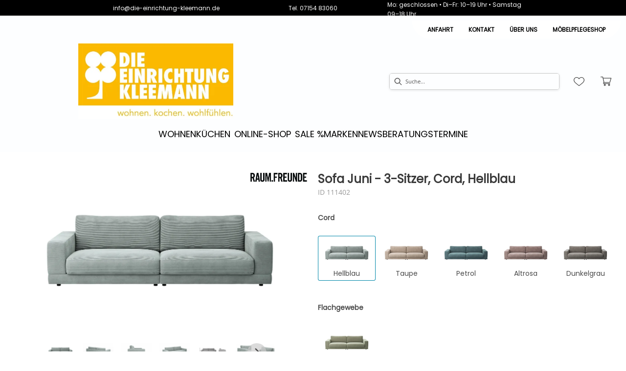

--- FILE ---
content_type: text/html; charset=utf-8
request_url: https://die-einrichtung-kleemann.de/product/111402/sofa-juni-3-sitzer-cord-hellblau
body_size: 107811
content:
<!DOCTYPE html><html lang="de" dir="ltr"><head>
    <link rel="preconnect" as="script" href="https://delivery.consentmanager.net">
    <link rel="preconnect" as="script" href="https://cdn.consentmanager.net">
    <script type="text/javascript" src="https://cdn.consentmanager.net/delivery/autoblocking/56b76b3171400.js" data-cmp-host="delivery.consentmanager.net" data-cmp-cdn="cdn.consentmanager.net" data-cmp-codesrc="1" data-cmp-ab="1"></script><meta charset="utf-8">
    <title>Sofa Juni - 3-Sitzer, Cord, Hellblau</title>
    <base href="/">
    <meta name="viewport" content="width=device-width, initial-scale=1">
    <link rel="preconnect" as="image" href="https://d2ztmjer4dhie7.cloudfront.net">
    <link rel="icon" type="image/x-icon" href="/medias/favicon-neu-.jpg?context=bWFzdGVyfHJvb3R8MzAwMnxpbWFnZS9qcGVnfGFEZzNMMmd5WXk4NU5ERTBNakUxTURBNE1qZzJMMlpoZG1samIyNGdibVYxSUM1cWNHY3wyMzg1ZjM2NjZjMjhmOGUzZDgwMDg1YzI3NGM1YjJlNTgwZjUyZDNkMjdiMzUzYjM1ODQ3MTAyNTJkM2IzYWYy" id="appIcon">
    <link rel="preload" href="/fontawesome.css" as="style">
    <link rel="stylesheet" href="/fontawesome.css">
    <meta name="occ-backend-base-url" content="https://api.mypos.europa-moebel.de">
    <script>
      window.emvCmsComponentCallbacks = { init: {}, destroy: {} };
    </script>
  <link rel="stylesheet" href="/styles-WNTJG5BV.css"><link id="externalResource-kleemann-custom-style" href="/medias/kleemann-custom-style.css?context=[base64]" rel="stylesheet" type="text/css"><style ng-app-id="ng">emv-footer .row{margin-left:0!important;margin-right:0!important}emv-footer .row div[class*=col-]{padding-left:0!important;padding-right:0!important}emv-footer .footer_top .row,emv-footer .footer_top cx-page-slot{height:100%}emv-footer .footer_top .badges{position:relative;display:flex;flex-direction:column;height:100%;margin-top:var(--emv-spacing-md)}@media (max-width: 767px){emv-footer .footer_top .badges{margin-top:0}}emv-footer .footer_top .badges .FooterBadge{gap:50px;justify-content:start}emv-footer .footer_middle{border-top:1px solid white}@media (max-width: 767px){emv-footer .footer_middle{margin-top:0}}@media (max-width: 767px){emv-footer .footer_bottom{padding-top:var(--emv-spacing-md)}}@media (max-width: 767px){emv-footer .footer_bottom .FooterSocialMedia{margin-top:var(--emv-spacing-xl)}}emv-footer .footer_bottom ul li a{color:#fff}emv-footer section.page_layout_centered_slim{padding:var(--emv-spacing-md)}@media (max-width: 767px){emv-footer section.page_layout_centered_slim{padding-top:0;padding-bottom:0}}emv-footer section.page_layout_centered_slim .footer_block{height:100%}emv-footer section.page_layout_centered_slim .footer_block .listwrapper li{line-height:1.8}@media (max-width: 767px){emv-footer section.page_layout_centered_slim .footer_block{border-left:none;padding-left:0;border-bottom:1px solid #e7e6e6}emv-footer section.page_layout_centered_slim .footer_block.noBorder{border-bottom:0}emv-footer section.page_layout_centered_slim .footer_block .listwrapper{display:none;margin-left:var(--emv-spacing-md);margin-bottom:var(--emv-spacing-xs)}emv-footer section.page_layout_centered_slim .footer_block .listwrapper.active{display:block}emv-footer section.page_layout_centered_slim .footer_block .emv-headline{padding:var(--emv-spacing-sm) 0;margin-top:0}emv-footer section.page_layout_centered_slim .footer_block .emv-headline:hover{cursor:pointer}emv-footer section.page_layout_centered_slim .footer_block .emv-headline:hover i{color:#fff}emv-footer section.page_layout_centered_slim .footer_block .emv-headline i{display:inline-block;right:0;position:absolute}}
</style><style ng-app-id="ng">emv-generic-link.btn.btn-variant a{color:var(--cx-color-light);font-weight:400;width:100%;display:inline-block}emv-generic-link.btn.btn-variant a:hover{text-decoration:none}emv-generic-link.btn.btn-variant.selected{border-color:var(--emv-custom-color)}emv-generic-link.btn.btn-variant.selected a{cursor:default;color:var(--emv-custom-color)}emv-generic-link.btn.btn-variant:not(.selected):hover{border:1px solid var(--cx-color-text)}emv-generic-link.btn.btn-variant:not(.selected):hover a{color:var(--cx-color-text)}emv-generic-link .svgIcon{width:1.25rem}emv-generic-link i{padding-left:0}emv-generic-link .itemWithIcon{display:flex;align-items:center;column-gap:.5rem}
</style><style ng-app-id="ng">[_nghost-ng-c3768001817]{height:32px;display:inline-block}[_nghost-ng-c3768001817]   svg[_ngcontent-ng-c3768001817]{pointer-events:none;width:32px;height:32px}@media (max-width: 767px){.search[_nghost-ng-c3768001817]{height:40px}.search[_nghost-ng-c3768001817]   svg[_ngcontent-ng-c3768001817]{width:40px;height:40px}}</style><style ng-app-id="ng">cx-searchbox{--emv-price-font-size: var(--emv-font-size-h4);--emv-default-slot-gap: 0}@media (max-width: 991px){cx-searchbox{--emv-price-font-size-mobile: var(--emv-font-size-h4)}}cx-searchbox>*:not(.results){background:none}@media (min-width: 768px){cx-searchbox{border-bottom:1px solid var(--emv-header-icon-color)}}cx-searchbox label,cx-searchbox label:not(.cxFeat_a11ySearchboxLabel){background-color:var(--label-bg, var(--emv-header-bg-color));max-width:var(--label-max-width, 460px);border-radius:4px;align-items:center;border:none;padding-top:0;padding-inline-end:0;padding-bottom:0;padding-inline-start:0}cx-searchbox label .cx-input-label,cx-searchbox label:not(.cxFeat_a11ySearchboxLabel) .cx-input-label{display:none}cx-searchbox label>div,cx-searchbox label:not(.cxFeat_a11ySearchboxLabel)>div{display:flex}cx-searchbox label input,cx-searchbox label:not(.cxFeat_a11ySearchboxLabel) input{height:auto;padding:0;color:var(--emv-header-font-color);font-size:var(--emv-font-size-smallText);font-stretch:normal;font-style:normal;letter-spacing:normal;color:var(--emv-font-color-smallText);font-size:var(--input-fs, var(--emv-font-size-smallText))}cx-searchbox label input::placeholder,cx-searchbox label:not(.cxFeat_a11ySearchboxLabel) input::placeholder{color:var(--emv-header-font-color);opacity:1}cx-searchbox label cx-icon.search,cx-searchbox label:not(.cxFeat_a11ySearchboxLabel) cx-icon.search{flex-basis:48px;text-align:center;cursor:pointer}@media (min-width: 992px){cx-searchbox label.dirty cx-icon.search,cx-searchbox label:not(.cxFeat_a11ySearchboxLabel).dirty cx-icon.search{display:none}}cx-searchbox .results{top:44px;left:unset;position:absolute;width:var(--results-width, 200%);border:1px solid #d8d8d8;border-radius:3px;line-height:20px;padding:var(--emv-spacing-md)}cx-searchbox .results .suggestions{position:relative;padding:0 var(--emv-spacing-sm);display:block;height:100%}cx-searchbox .results .suggestions a{padding:0;display:block;font-size:var(--emv-font-size-smallText);font-stretch:normal;font-style:normal;letter-spacing:normal;color:var(--emv-font-color-smallText);line-height:2.27;font-weight:400}cx-searchbox .results .suggestions a:hover{background:#fff}cx-searchbox .results .products{padding:0 var(--emv-spacing-sm);border-left:var(--products-border-left, 1px solid #d8d8d8)}cx-searchbox .results .products a{height:100%;display:flex;flex-direction:column;justify-content:space-between;border-top:none;text-align:center}cx-searchbox .results .products a .cx-product-name{display:-webkit-box;-webkit-line-clamp:2;-webkit-box-orient:vertical;overflow:hidden;text-overflow:ellipsis}cx-searchbox .results .products a:hover{background:#fff}cx-searchbox .results .products a .cx-product-image{height:120px}cx-searchbox .mobileFlyout{background:var(--emv-header-bg-color);position:absolute;width:100%;top:0;right:0;left:0;height:100%}cx-searchbox .mobileFlyout .NavigationBar{background:var(--emv-header-bg-color)}cx-searchbox .mobileFlyout .NavigationBar nav a{padding:0}@media (max-width: 991px){cx-searchbox .mobileFlyout emv-svg-icon{--emv-header-icon-color: var(--emv-header-font-color)}}cx-searchbox .mobileFlyout .top-nav{display:flex;gap:var(--emv-spacing-sm);padding:var(--emv-spacing-sm);padding-left:var(--emv-spacing-lg)}cx-searchbox .mobileFlyout .back{display:flex}cx-searchbox .mobileFlyout .back i{font-size:16px;color:var(--emv-header-font-color)}cx-searchbox .mobileFlyout .mobileSearch{flex:1;position:relative;display:flex;align-items:center}cx-searchbox .mobileFlyout .mobileSearch input{border:1px solid var(--cx-color-light2);width:100%;color:var(--cx-color-text);padding:8px 12px;border-radius:24px}cx-searchbox .mobileFlyout .mobileSearch input::placeholder{font-size:12px}cx-searchbox .mobileFlyout .mobileSearch .search{position:absolute;right:0;padding-right:var(--emv-spacing-sm)}cx-searchbox .mobileFlyout .mobileSearchResults{padding:var(--emv-spacing-sm) var(--emv-spacing-lg);background-color:#fff}cx-searchbox .mobileFlyout .mobileSearchResults .suggestions a{padding:0;display:block;font-size:var(--emv-font-size-smallText);font-stretch:normal;font-style:normal;letter-spacing:normal;color:var(--emv-font-color-smallText);line-height:2.27}cx-searchbox .mobileFlyout .mobileSearchResults .suggestions a:hover{background:#fff}cx-searchbox .mobileFlyout .mobileSearchResults .products{margin-top:var(--emv-spacing-md)}cx-searchbox .mobileFlyout .mobileSearchResults .products a{display:flex;flex-direction:column;border-top:none;text-align:center;text-decoration:none}cx-searchbox .mobileFlyout .mobileSearchResults .products a:hover{background:#fff}
</style><style ng-app-id="ng">emv-navigation-ui{justify-content:center;display:flex;gap:var(--emv-nav-gap)}emv-navigation-ui.LEFT{justify-content:flex-start}emv-navigation-ui.RIGHT{justify-content:flex-end}emv-navigation-ui i,emv-navigation-ui cx-icon{color:var(--emv-header-font-color)}emv-navigation-ui nav a{color:var(--emv-header-font-color)}emv-navigation-ui nav:hover{cursor:pointer;color:var(--emv-header-font-color)}emv-navigation-ui nav .nodeItem{display:flex;justify-content:space-between}emv-navigation-ui nav .nodeItem>emv-generic-link{text-transform:uppercase;margin-bottom:0;padding:0;font-weight:400;cursor:pointer;text-decoration:none;display:inline-block}@media (min-width: 992px){emv-navigation-ui nav .nodeItem>emv-generic-link a span.itemWithIcon i,emv-navigation-ui nav .nodeItem>emv-generic-link a span.itemWithIcon img{display:none}}emv-navigation-ui nav .nodeItem>emv-generic-link a i{padding-left:var(--emv-spacing-xs)}emv-navigation-ui nav .nodeItem>emv-generic-link a cx-icon.navArrow.back{display:none}emv-navigation-ui nav .nodeItem>emv-generic-link a cx-icon.navArrow.proceed{display:inline;position:absolute;right:0;bottom:10px}emv-navigation-ui nav .nodeItem>emv-generic-link+cx-icon{margin-left:8px}emv-navigation-ui nav .wrapper{padding-top:var(--emv-spacing-lg);padding-bottom:var(--emv-spacing-lg);z-index:1000;position:absolute;color:var(--cx-color-text)}emv-navigation-ui nav .wrapper .categoryContainer-inner{max-width:var(--emv-navigation-flyout-wrapper-width);padding:0 24px;margin-left:auto;margin-right:auto;width:100%;color:var(--cx-color-text)}emv-navigation-ui nav .wrapper .categoryContainer-inner .emv-headline{padding-bottom:var(--emv-spacing-xs)}emv-navigation-ui nav .wrapper .categoryContainer-inner .emv-headline emv-generic-link a{color:var(--emv-navflyout-font-color)}emv-navigation-ui nav .wrapper .categoryContainer-inner .campaign{flex:1 1 0;color:#fff;text-align:center;margin-left:auto}@media (min-width: 992px){emv-navigation-ui.flyout .back{display:none}emv-navigation-ui.flyout>nav>.wrapper{background:var(--emv-navflyout-bg-color);visibility:hidden;opacity:0}emv-navigation-ui.flyout>nav.tabbed>.wrapper,emv-navigation-ui.flyout>nav:hover>.wrapper{position:absolute;opacity:1;visibility:visible}emv-navigation-ui.flyout:focus-within>nav:focus>.wrapper{position:absolute;opacity:1;visibility:visible}emv-navigation-ui.flyout .childs{display:flex}emv-navigation-ui.flyout .wrapper cx-icon{display:none}emv-navigation-ui.flyout>nav>.wrapper{transition:opacity .4s}}@media (max-width: 991px){emv-navigation-ui{flex-direction:column;gap:var(--emv-nav-gap-mobile)}emv-navigation-ui .mobile-nav-header{display:flex;align-items:center;justify-content:space-between}emv-navigation-ui .mobile-nav-header>div{padding:var(--emv-spacing-sm)}emv-navigation-ui .mobile-nav-header .back{padding:0;font-size:20px;cursor:pointer}emv-navigation-ui nav{position:relative}emv-navigation-ui nav .nodeItem{padding:var(--emv-spacing-xs) var(--emv-spacing-sm)}emv-navigation-ui nav .nodeItem a.btn{color:var(--emv-header-font-color);font-weight:400}emv-navigation-ui nav.is-open,emv-navigation-ui nav.is-opened{padding:0}emv-navigation-ui nav.is-open h5,emv-navigation-ui nav.is-opened h5{padding:var(--emv-spacing-xs) var(--emv-spacing-sm);margin-bottom:0}emv-navigation-ui nav.is-open .wrapper,emv-navigation-ui nav.is-opened .wrapper{position:relative}emv-navigation-ui nav.is-opened>.wrapper>.mainNodeDisplay emv-generic-link.all,emv-navigation-ui nav.is-opened>.wrapper>.mainNodeDisplay cx-generic-link.all{display:none}emv-navigation-ui nav .wrapper{height:0;overflow:hidden;padding-top:0;padding-bottom:0;box-shadow:none}emv-navigation-ui nav .wrapper .mainNodeDisplay{padding:0 var(--emv-spacing-sm);text-align:left}emv-navigation-ui nav .wrapper .mainNodeDisplay emv-generic-link,emv-navigation-ui nav .wrapper .mainNodeDisplay cx-generic-link{padding:var(--emv-spacing-xs) 0;font-weight:700}emv-navigation-ui.is-open{flex-direction:column;color:var(--emv-header-font-color)}emv-navigation-ui.is-open>nav{display:none}emv-navigation-ui.is-open:not(.is-open) .back{display:none}emv-navigation-ui.is-open.is-open>nav{display:none}emv-navigation-ui.is-open.is-open nav.is-open{border-bottom:0}emv-navigation-ui.is-open.is-open nav.is-open emv-generic-link.all,emv-navigation-ui.is-open.is-open nav.is-open cx-generic-link.all{display:initial}emv-navigation-ui.is-open.is-open nav.is-open>.nodeItem h5{margin-bottom:var(--emv-spacing-md)}emv-navigation-ui.is-open.is-open nav.is-open>.nodeItem h5 .navArrow.back{display:inline;margin-right:var(--emv-spacing-sm)}emv-navigation-ui.is-open.is-open nav.is-open>.nodeItem h5 .navArrow.proceed{display:none}emv-navigation-ui.is-open.is-open nav.is-open>.wrapper{height:auto}emv-navigation-ui.is-open.is-open nav.is-opened>.wrapper>.childs{padding-left:0}emv-navigation-ui.is-open.is-open nav.is-opened>.wrapper>.childs>nav{display:none}emv-navigation-ui.is-open.is-open nav.is-opened>.wrapper>.childs>nav.is-open{display:initial}emv-navigation-ui.is-open.is-open nav.is-opened>.nodeItem h5{display:none}emv-navigation-ui.is-open.is-open nav.is-open,emv-navigation-ui.is-open.is-open nav.is-opened{display:block}emv-navigation-ui.is-open.is-open nav.is-open>.wrapper,emv-navigation-ui.is-open.is-open nav.is-opened>.wrapper{height:auto}emv-navigation-ui.is-open.is-open nav.is-open>.nodeItem,emv-navigation-ui.is-open.is-open nav.is-opened>.nodeItem{display:none}emv-navigation-ui.is-open nav.is-opened>.wrapper>.childs{padding-left:0}emv-navigation-ui.is-open nav.is-opened>.wrapper>.childs>nav{display:none}emv-navigation-ui.is-open nav.is-opened>.wrapper>.childs>nav.is-open{display:initial}emv-navigation-ui.is-open nav.is-opened>.nodeItem h5{display:none}emv-navigation-ui .online-shop a{display:flex;align-items:center;justify-content:space-between;width:100%;font-weight:400}emv-navigation-ui .online-shop a:hover{text-decoration:none}}
</style><style ng-app-id="ng">cx-breadcrumb{display:flex;background:none;text-align:left;padding-top:var(--emv-spacing-md)!important;box-shadow:none}cx-breadcrumb nav{display:block;justify-content:left;overflow:unset;text-overflow:unset;white-space:normal;padding:5px 0}cx-breadcrumb nav span{color:var(--cx-color-text);font-size:var(--emv-font-size-smallText);font-stretch:normal;font-style:normal;letter-spacing:normal;color:var(--emv-font-color-smallText);font-weight:500;letter-spacing:1.5px}cx-breadcrumb nav span:last-child{font-weight:300}cx-breadcrumb nav span:not(:last-child):after{content:"/";padding:0 5px}cx-breadcrumb nav span a{display:inline-block}
</style><style ng-app-id="ng">[_nghost-ng-c124011229]   .wrapper[_ngcontent-ng-c124011229]{position:relative}[_nghost-ng-c124011229]   .wrapper[_ngcontent-ng-c124011229]   .discount[_ngcontent-ng-c124011229]{font-size:var(--emv-spacing-lg)}[_nghost-ng-c124011229]   .wrapper[_ngcontent-ng-c124011229]   .pdp-video-container[_ngcontent-ng-c124011229]{height:350px}[_nghost-ng-c124011229]   .wrapper[_ngcontent-ng-c124011229]   .pdp-video-container[_ngcontent-ng-c124011229]   video[_ngcontent-ng-c124011229]{height:inherit}[_nghost-ng-c124011229]   .wrapper[_ngcontent-ng-c124011229] > emv-media[_ngcontent-ng-c124011229]{height:325px}</style><style ng-app-id="ng">[_nghost-ng-c3286531248]   .variants-container[_ngcontent-ng-c3286531248] > div[_ngcontent-ng-c3286531248]{padding-bottom:24px}</style><style ng-app-id="ng">[_nghost-ng-c3656285984]   .delivery[_ngcontent-ng-c3656285984]{margin:8px 0 5px;display:flex;align-items:center;gap:20px}[_nghost-ng-c3656285984]   .delivery[_ngcontent-ng-c3656285984]   .icon[_ngcontent-ng-c3656285984]{width:50px}[_nghost-ng-c3656285984]   .delivery[_ngcontent-ng-c3656285984]   .icon[_ngcontent-ng-c3656285984]   i[_ngcontent-ng-c3656285984]{padding:12px 0;font-size:var(--emv-spacing-md)}[_nghost-ng-c3656285984]   .delivery[_ngcontent-ng-c3656285984]   .time[_ngcontent-ng-c3656285984]   i[_ngcontent-ng-c3656285984], [_nghost-ng-c3656285984]   .delivery[_ngcontent-ng-c3656285984]   .mode[_ngcontent-ng-c3656285984]   i[_ngcontent-ng-c3656285984]{margin-left:var(--emv-spacing-sm)}</style><style ng-app-id="ng">[_nghost-ng-c1300314139]   .quantity[_ngcontent-ng-c1300314139]{display:flex;align-items:center;gap:20px}[_nghost-ng-c1300314139]   .quantity[_ngcontent-ng-c1300314139]   label[_ngcontent-ng-c1300314139]{width:50px;font-size:var(--emv-font-size-text);color:var(--emv-font-color-text);font-weight:700;font-stretch:normal;font-style:normal;letter-spacing:normal}@media (max-width: 991px){[_nghost-ng-c1300314139]   .quantity[_ngcontent-ng-c1300314139]   label[_ngcontent-ng-c1300314139]{font-size:var(--emv-font-size-text-mobile)}}[_nghost-ng-c1300314139]   .pricing[_ngcontent-ng-c1300314139]{margin-bottom:var(--emv-spacing-sm)}[_nghost-ng-c1300314139]   .price-subline[_ngcontent-ng-c1300314139]{display:flex;gap:var(--emv-spacing-sm)}@media (min-width: 992px){[_nghost-ng-c1300314139]   .price-subline[_ngcontent-ng-c1300314139]{justify-content:flex-start;align-self:end;padding-bottom:5px;padding-left:10px}}[_nghost-ng-c1300314139]   .price-subline[_ngcontent-ng-c1300314139]   span[_ngcontent-ng-c1300314139]{font-size:var(--emv-font-size-smallText);font-stretch:normal;font-style:normal;letter-spacing:normal;color:var(--emv-font-color-smallText)}[_nghost-ng-c1300314139]   .price-subline[_ngcontent-ng-c1300314139]   .shipping[_ngcontent-ng-c1300314139]{text-decoration:none}[_nghost-ng-c1300314139]   .price-subline[_ngcontent-ng-c1300314139]   .shipping.active[_ngcontent-ng-c1300314139]{cursor:pointer;text-decoration:underline}</style><style ng-app-id="ng">[_nghost-ng-c2795899856]{display:none;position:fixed;z-index:1000;bottom:10%;right:10%}@keyframes _ngcontent-ng-c2795899856_popup{0%{transform:translateY(100px)}to{transform:translateY(0)}}.display[_nghost-ng-c2795899856]{display:initial;animation:_ngcontent-ng-c2795899856_popup 1s 1}[_nghost-ng-c2795899856]   .arrow[_ngcontent-ng-c2795899856]{line-height:0;width:0;height:0;border-radius:50%;cursor:pointer}[_nghost-ng-c2795899856]   .up[_ngcontent-ng-c2795899856]{display:inline-grid;width:70px;height:70px;border:5px solid gray;border-radius:50%}[_nghost-ng-c2795899856]   .fa[_ngcontent-ng-c2795899856], [_nghost-ng-c2795899856]   .fas[_ngcontent-ng-c2795899856]{text-align:center;margin:auto;font-weight:900;font-size:60px;color:gray}@media (max-width: 575px){[_nghost-ng-c2795899856]{right:5%}[_nghost-ng-c2795899856]   .up[_ngcontent-ng-c2795899856]{height:50px;width:50px}[_nghost-ng-c2795899856]   .fa[_ngcontent-ng-c2795899856], [_nghost-ng-c2795899856]   .fas[_ngcontent-ng-c2795899856]{font-size:40px}}</style><style ng-app-id="ng">@media (max-width: 767px){[_nghost-ng-c783499153]     .paymentModes{display:flex;justify-content:center;margin-bottom:16px}}[_nghost-ng-c783499153]     ul{display:flex;gap:8px;align-items:center}[_nghost-ng-c783499153]     ul li{list-style-type:none}[_nghost-ng-c783499153]     ul li emv-media{position:relative;display:flex;align-items:center}[_nghost-ng-c783499153]     ul li emv-media img{width:60px}</style><style ng-app-id="ng">[_nghost-ng-c818214629]{position:relative;display:block}.is-missing[_nghost-ng-c818214629]{width:100%;height:100%;background-image:url("/media/missing-SHNVNJND.png");background-repeat:no-repeat;background-size:contain}.ghost[_nghost-ng-c818214629]   img[_ngcontent-ng-c818214629]{cursor:pointer;filter:var(--unghosted-filter, grayscale(1));opacity:var(--unghosted-opacity, .4)}@media (max-width: 991px){.fixw[_nghost-ng-c818214629]   img[_ngcontent-ng-c818214629]{height:120px}}</style><style ng-app-id="ng">[_nghost-ng-c1946676363]   .footer-nodes[_ngcontent-ng-c1946676363]{display:flex;flex-wrap:wrap}[_nghost-ng-c1946676363]   .footer-nodes[_ngcontent-ng-c1946676363] > div[_ngcontent-ng-c1946676363]{width:25%;box-sizing:border-box;margin-bottom:var(--emv-spacing-md)}[_nghost-ng-c1946676363]   .footer-nodes[_ngcontent-ng-c1946676363] > div.alignToRight[_ngcontent-ng-c1946676363]{margin-left:auto}@media (max-width: 767px){[_nghost-ng-c1946676363]   .footer-nodes[_ngcontent-ng-c1946676363]{flex-direction:column}[_nghost-ng-c1946676363]   .footer-nodes[_ngcontent-ng-c1946676363] > div[_ngcontent-ng-c1946676363]{width:100%;margin-bottom:0}}</style><style ng-app-id="ng">[_nghost-ng-c4022999726]{margin-top:var(--emv-spacing-md);display:block}@media (max-width: 767px){[_nghost-ng-c4022999726]{margin-top:0}}[_nghost-ng-c4022999726]   .footer_block[_ngcontent-ng-c4022999726]{padding-left:0;border-left:0}</style><style ng-app-id="ng">[_nghost-ng-c2029249980]    {margin-top:24px}[_nghost-ng-c2029249980]     ul{padding-bottom:32px;display:flex}@media (max-width: 767px){[_nghost-ng-c2029249980]     ul{justify-content:center}}[_nghost-ng-c2029249980]     ul li{padding-right:16px}[_nghost-ng-c2029249980]     ul li svg path{fill:var(--cx-color-dark)}[_nghost-ng-c2029249980]     ul li:last-child{padding-right:0}[_nghost-ng-c2029249980]     ul li a{font-size:32px}[_nghost-ng-c2029249980]     p{margin-bottom:0;color:var(--cx-color-dark);font-style:normal}@media (max-width: 767px){[_nghost-ng-c2029249980]     p{text-align:center}}</style><style ng-app-id="ng">[_nghost-ng-c3904997878]{margin-bottom:16px}[_nghost-ng-c3904997878]   ul[_ngcontent-ng-c3904997878]{display:flex;gap:8px;font-weight:700;flex-wrap:wrap;padding-left:0}@media (max-width: 767px){[_nghost-ng-c3904997878]   ul[_ngcontent-ng-c3904997878]{justify-content:center}}[_nghost-ng-c3904997878]   ul[_ngcontent-ng-c3904997878]   li[_ngcontent-ng-c3904997878]{display:flex;list-style-type:none}[_nghost-ng-c3904997878]   ul[_ngcontent-ng-c3904997878]   li[_ngcontent-ng-c3904997878]     a{color:#fff}[_nghost-ng-c3904997878]   ul[_ngcontent-ng-c3904997878]   li[_ngcontent-ng-c3904997878]     a:hover{color:#fff;text-decoration:underline}[_nghost-ng-c3904997878]   ul[_ngcontent-ng-c3904997878]   li[_ngcontent-ng-c3904997878] + li[_ngcontent-ng-c3904997878]:before{content:" | ";margin-right:8px}</style><meta name="description" content="Sofa Juni - 3-Sitzer, Cord, Hellblau ins Zuhause holen &amp; wohlfühlen ▷ kleemann"><meta name="robots" content="INDEX, FOLLOW"><link rel="canonical" href="https://die-einrichtung-kleemann.de/product/111402/sofa-juni-3-sitzer-cord-hellblau"><style ng-app-id="ng">[_nghost-ng-c2052671493]{--trimmed-width: 100%}[_nghost-ng-c2052671493]   ngu-carousel[_ngcontent-ng-c2052671493]     .ngucarousel{overflow:unset!important}[_nghost-ng-c2052671493]   ngu-carousel[_ngcontent-ng-c2052671493]     .ngucarousel .ngu-touch-container{overflow:hidden;width:100%}[_nghost-ng-c2052671493]   ngu-carousel[_ngcontent-ng-c2052671493]     .ngucarousel .ngu-touch-container .ngucarousel-items .item{justify-content:center;display:flex}[_nghost-ng-c2052671493]   ngu-carousel[_ngcontent-ng-c2052671493]     .ngucarousel .ngu-touch-container .ngucarousel-items .item .tile{width:100%;box-shadow:none;padding:var(--emv-spacing-xs)}@media (max-width: 991px){[_nghost-ng-c2052671493]   ngu-carousel[_ngcontent-ng-c2052671493]     .ngucarousel{width:100%;margin:0 auto}}.thumbs[_nghost-ng-c2052671493]   ngu-carousel[_ngcontent-ng-c2052671493]     .ngucarousel>.ngu-touch-container>.ngucarousel-items .item{padding:10px}@media (max-width: 991px){.thumbs[_nghost-ng-c2052671493]   ngu-carousel[_ngcontent-ng-c2052671493]     .ngucarousel>.ngu-touch-container>.ngucarousel-items .item{padding:0}}.centered[_nghost-ng-c2052671493]   .ngucarousel-items[_ngcontent-ng-c2052671493]{justify-content:center}@media (min-width: 992px){.trimmed[_nghost-ng-c2052671493]   ngu-carousel[_ngcontent-ng-c2052671493]{display:flex;justify-content:center}.trimmed.tr-4[_nghost-ng-c2052671493]{--trimmed-width: 80%}.trimmed.tr-3[_nghost-ng-c2052671493]{--trimmed-width: 60%}.trimmed.tr-2[_nghost-ng-c2052671493]{--trimmed-width: 40%}.trimmed.tr-1[_nghost-ng-c2052671493]{--trimmed-width: 20%}.trimmed[_nghost-ng-c2052671493]     ngu-carousel .ngucarousel{width:var(--trimmed-width)}}</style><style ng-app-id="ng">[_nghost-ng-c3355469609]{display:block;position:relative}.ngurtl[_nghost-ng-c3355469609]{direction:rtl}.ngucarousel[_ngcontent-ng-c3355469609]{position:relative;overflow:hidden;height:100%}.ngucarousel[_ngcontent-ng-c3355469609]   .ngucarousel-items[_ngcontent-ng-c3355469609]{position:relative;display:flex;height:100%}.ngu-container[_ngcontent-ng-c3355469609]{overflow:hidden}.nguvertical[_ngcontent-ng-c3355469609]{flex-direction:column}.banner[_ngcontent-ng-c3355469609]   .ngucarouselPointDefault[_ngcontent-ng-c3355469609]   .ngucarouselPoint[_ngcontent-ng-c3355469609]{position:absolute;width:100%;bottom:20px}.banner[_ngcontent-ng-c3355469609]   .ngucarouselPointDefault[_ngcontent-ng-c3355469609]   .ngucarouselPoint[_ngcontent-ng-c3355469609]   li[_ngcontent-ng-c3355469609]{background:#ffffff8c}.banner[_ngcontent-ng-c3355469609]   .ngucarouselPointDefault[_ngcontent-ng-c3355469609]   .ngucarouselPoint[_ngcontent-ng-c3355469609]   li.active[_ngcontent-ng-c3355469609]{background:#fff}.banner[_ngcontent-ng-c3355469609]   .ngucarouselPointDefault[_ngcontent-ng-c3355469609]   .ngucarouselPoint[_ngcontent-ng-c3355469609]   li[_ngcontent-ng-c3355469609]:hover{cursor:pointer}.ngucarouselPointDefault[_ngcontent-ng-c3355469609]   .ngucarouselPoint[_ngcontent-ng-c3355469609]{list-style-type:none;text-align:center;padding:12px;margin:0;white-space:nowrap;overflow:auto;box-sizing:border-box}.ngucarouselPointDefault[_ngcontent-ng-c3355469609]   .ngucarouselPoint[_ngcontent-ng-c3355469609]   li[_ngcontent-ng-c3355469609]{display:inline-block;border-radius:50%;background:#0000008c;padding:4px;margin:0 4px;transition-timing-function:cubic-bezier(.17,.67,.83,.67);transition:.4s}.ngucarouselPointDefault[_ngcontent-ng-c3355469609]   .ngucarouselPoint[_ngcontent-ng-c3355469609]   li.active[_ngcontent-ng-c3355469609]{background:#6b6b6b;transform:scale(1.8)}.ngucarouselPointDefault[_ngcontent-ng-c3355469609]   .ngucarouselPoint[_ngcontent-ng-c3355469609]   li[_ngcontent-ng-c3355469609]:hover{cursor:pointer}.nguclearFix[_ngcontent-ng-c3355469609]{clear:both}</style><style ng-app-id="ng">[_nghost-ng-c553793322]{display:block;padding-top:1px}[_nghost-ng-c553793322]   ul[_ngcontent-ng-c553793322]{flex-wrap:wrap;display:grid;grid-template-columns:repeat(5,1fr);grid-gap:4px}@media (max-width: 1199px){[_nghost-ng-c553793322]   ul[_ngcontent-ng-c553793322]{flex-wrap:wrap;display:grid;grid-template-columns:repeat(4,1fr);grid-gap:4px}}@media (max-width: 991px){[_nghost-ng-c553793322]   ul[_ngcontent-ng-c553793322]{flex-wrap:wrap;display:grid;grid-template-columns:repeat(6,1fr);grid-gap:4px}}@media (max-width: 767px){[_nghost-ng-c553793322]   ul[_ngcontent-ng-c553793322]{flex-wrap:wrap;display:grid;grid-template-columns:repeat(3,1fr);grid-gap:4px}}[_nghost-ng-c553793322]   ul[_ngcontent-ng-c553793322]   li[_ngcontent-ng-c553793322]{display:flex;flex-direction:column}</style><style ng-app-id="ng">[_nghost-ng-c3043321607]{display:block;text-align:center;height:100%}[_nghost-ng-c3043321607]   a[_ngcontent-ng-c3043321607]{height:100%}[_nghost-ng-c3043321607]   a[_ngcontent-ng-c3043321607]   emv-media[_ngcontent-ng-c3043321607]{height:100%}</style><style ng-app-id="ng">[_nghost-ng-c4132757037] > div[_ngcontent-ng-c4132757037]{cursor:pointer;background-color:var(--cx-color-light3);padding:16px}[_nghost-ng-c4132757037] > div[_ngcontent-ng-c4132757037]:hover{background-color:var(--cx-color-light2)}</style><style ng-app-id="ng">[_nghost-ng-c811864943]   .cx-product-price-container[_ngcontent-ng-c811864943]{display:flex;justify-content:center;gap:8px;padding-top:8px}@media (max-width: 575px){[_nghost-ng-c811864943]   .cx-product-price-container[_ngcontent-ng-c811864943]{display:block}[_nghost-ng-c811864943]   .cx-product-price-container[_ngcontent-ng-c811864943]   span[_ngcontent-ng-c811864943]{display:block}}[_nghost-ng-c811864943]   .cx-product-price-container[_ngcontent-ng-c811864943]   .price[_ngcontent-ng-c811864943]{font-size:var(--emv-price-font-size);text-align:center}[_nghost-ng-c811864943]   .cx-product-price-container[_ngcontent-ng-c811864943]   .price.new[_ngcontent-ng-c811864943]{color:var(--emv-price-discount)}[_nghost-ng-c811864943]   .cx-product-price-container[_ngcontent-ng-c811864943]   .price.old[_ngcontent-ng-c811864943]{text-decoration:line-through;color:var(--emv-font-color-text);font-weight:lighter!important}@media (max-width: 991px){[_nghost-ng-c811864943]   .cx-product-price-container[_ngcontent-ng-c811864943]   .price[_ngcontent-ng-c811864943]{font-size:var(--emv-price-font-size-mobile)}}[_nghost-ng-c811864943]   .cx-product-price-container[_ngcontent-ng-c811864943]   .new[_ngcontent-ng-c811864943]{margin-right:var(--emv-default-slot-gap)}</style></head>

  <body class="">
    <app-root ng-version="19.2.17" class="cxFeat_a11yKeyboardFocusInSearchBox cxFeat_a11yNgSelectLayering skin1 pid-productDetails cxFeat_a11yMiniCartFocusOnMobile" ng-server-context="ssr"><emv-storefront tabindex="-1" class="stop-navigating"><!----><!----><!----><cx-skip-link><div tabindex="-1" class=""><button> Überspringen Header </button><button> Überspringen Main Content </button><button> Überspringen Footer </button><!----></div><!----></cx-skip-link><!----><cx-page-slot position="TopHeaderBarSlot" class="TopHeaderBarSlot"><!----><!----><!----></cx-page-slot><!----><!----><header cxskiplink="cx-header" class="basicBottomShadow skin1 hasBreadcrumb" tabindex="-1"><!----><cx-page-layout section="header" class="page_layout_centered header"><cx-page-slot position="TopHeaderSlot" class="TopHeaderSlot has-components"><!----><!----><!----><!----><emv-html-only-box><!----><!----><div class="black-top-container-ds not-smartphone-ds">
        <div class="black-top-section-ds">
            <div><a href="mailto:info@die-einrichtung-kleemann.de
                ">info@die-einrichtung-kleemann.de</a></div>
            <div>
                <p>Tel. <a href="tel:0715483060">07154 83060 </a></p>
            </div>
            <div>
                <p>Mo: geschlossen • Di–Fr: 10–19 Uhr • Samstag 09–18 Uhr</p>
            </div>
        </div>
    </div><!----><!----><!----><!----><!----></emv-html-only-box><!----><!----><!----><!----><!----><!----><!----></cx-page-slot><cx-page-slot position="SiteLinks" class="SiteLinks has-components"><cx-link><emv-generic-link><a role="link" aria-label="Anfahrt" href="/anfahrt"><!---->Anfahrt
<!----><!----><!----><!----></a><!----><!----><!----><!----></emv-generic-link><!----></cx-link><!----><!----><!----><!----><cx-link><emv-generic-link><a role="link" aria-label="Kontakt" href="/contact"><!---->Kontakt
<!----><!----><!----><!----></a><!----><!----><!----><!----></emv-generic-link><!----></cx-link><!----><!----><!----><!----><cx-link><emv-generic-link><a role="link" aria-label="ÜBER UNS" href="/ueberuns-unternehmensdarstellung"><!---->ÜBER UNS
<!----><!----><!----><!----></a><!----><!----><!----><!----></emv-generic-link><!----></cx-link><!----><!----><!----><!----><cx-link><emv-generic-link><a role="link" href="https://www.moebelpflegeshop.de/?sead=die-einrichtung-kleemann.moebelpflegeshop.de" target="_self" aria-label="Möbelpflegeshop"><!---->Möbelpflegeshop
<!----><!----><!----><!----></a><!----><!----><!----><!----><!----></emv-generic-link><!----></cx-link><!----><!----><!----><!----><!----><!----><!----></cx-page-slot><cx-page-slot position="PreHeader" class="PreHeader has-components"><emv-hamburger-menu><button type="button" aria-controls="header-account-container, header-categories-container, header-locale-container" class="cx-hamburger" aria-expanded="false" aria-label="&nbsp;"><emv-svg-icon icon="burger-menu" class="burger" _nghost-ng-c3768001817=""><div _ngcontent-ng-c3768001817="" class="burger-menu"><!----><svg _ngcontent-ng-c3768001817="" xmlns="http://www.w3.org/2000/svg" width="32" height="32" viewBox="0 0 32 32"><g _ngcontent-ng-c3768001817="" fill="none" fill-rule="evenodd" stroke="#000" stroke-linecap="round" stroke-width="1.5"><path _ngcontent-ng-c3768001817="" d="M6.5 16.5L26.5 16.5M6.5 10.5L26.5 10.5M6.5 22.5L26.5 22.5"></path></g></svg><!----><!----><!----><!----><!----><!----><!----><!----><!----><!----></div></emv-svg-icon><i class="cross fas fa-times"></i></button></emv-hamburger-menu><!----><!----><!----><!----><!----><!----><!----></cx-page-slot><cx-page-slot position="SiteLogo" class="SiteLogo has-components"><cx-banner><cx-generic-link title="Einrichtung Kleemann Logo"><a tabindex="0" aria-label="Einrichtung Kleemann Logo" href="/"><!----></a><!----><!----><!----></cx-generic-link><!----><cx-media class="is-loading"><img loading="null" alt="Einrichtung Kleemann Logo" title="Einrichtung Kleemann Logo" src="https://d2ztmjer4dhie7.cloudfront.net/filters:format(webp)/filters:strip_exif()/filters:quality(80)/mypos/awsmedias/h2f/he0/9217930231838/Kleemann_Logo_0324 Neu 2024 ohne Rand 510 250.jpg?signature=6109a83d74ba29253669aa7ec57c3d628f27f19036c73589e07e8e6f93843589" srcset="https://d2ztmjer4dhie7.cloudfront.net/filters:format(webp)/filters:strip_exif()/filters:quality(80)/mypos/awsmedias/h2f/he0/9217930231838/Kleemann_Logo_0324 Neu 2024 ohne Rand 510 250.jpg?signature=6109a83d74ba29253669aa7ec57c3d628f27f19036c73589e07e8e6f93843589"><!----><!----><!----><!----><!----></cx-media><!----><!----><!----><!----><!----><!----><!----><!----></cx-banner><!----><!----><!----><!----><!----><!----><!----></cx-page-slot><cx-page-slot position="SearchBox" class="SearchBox has-components"><cx-searchbox class="search-box-v2"><!----><div role="search" class="d-none d-md-block" aria-label="Suche"><label class="searchbox"><span class="cx-input-label">Suche</span><div role="presentation"><emv-svg-icon icon="search" class="search" _nghost-ng-c3768001817=""><div _ngcontent-ng-c3768001817="" class="search"><svg _ngcontent-ng-c3768001817="" xmlns="http://www.w3.org/2000/svg" width="32" height="32" viewBox="0 0 32 32"><path _ngcontent-ng-c3768001817="" stroke="#000" d="M23.915 22.502l-4.26-4.26c.885-.982 1.428-2.277 1.428-3.7 0-3.056-2.486-5.542-5.541-5.542C12.486 9 10 11.486 10 14.542c0 3.055 2.486 5.541 5.542 5.541 1.423 0 2.718-.543 3.7-1.428l4.26 4.26c.057.057.132.085.206.085.075 0 .15-.028.207-.085.113-.114.113-.299 0-.413zM15.542 19.5c-2.734 0-4.959-2.224-4.959-4.958s2.225-4.959 4.959-4.959c2.733 0 4.958 2.225 4.958 4.959 0 2.734-2.225 4.958-4.958 4.958z"></path></svg><!----><!----><!----><!----><!----><!----><!----><!----><!----><!----><!----></div></emv-svg-icon></div><input autocomplete="off" aria-describedby="initialDescription" aria-controls="results" value="" placeholder="Suche..." aria-label="Suche"></label></div><div role="search" class="d-block d-md-none" aria-label="Suche"><button class="naked" aria-label="Suche"><emv-svg-icon icon="search" class="search" _nghost-ng-c3768001817=""><div _ngcontent-ng-c3768001817="" class="search"><svg _ngcontent-ng-c3768001817="" xmlns="http://www.w3.org/2000/svg" width="32" height="32" viewBox="0 0 32 32"><path _ngcontent-ng-c3768001817="" stroke="#000" d="M23.915 22.502l-4.26-4.26c.885-.982 1.428-2.277 1.428-3.7 0-3.056-2.486-5.542-5.541-5.542C12.486 9 10 11.486 10 14.542c0 3.055 2.486 5.541 5.542 5.541 1.423 0 2.718-.543 3.7-1.428l4.26 4.26c.057.057.132.085.206.085.075 0 .15-.028.207-.085.113-.114.113-.299 0-.413zM15.542 19.5c-2.734 0-4.959-2.224-4.959-4.958s2.225-4.959 4.959-4.959c2.733 0 4.958 2.225 4.958 4.959 0 2.734-2.225 4.958-4.958 4.958z"></path></svg><!----><!----><!----><!----><!----><!----><!----><!----><!----><!----><!----></div></emv-svg-icon></button></div><div class="mobileFlyout d-md-none d-none"><div class="top-nav"><div class="mobileSearch"><input autocomplete="off" aria-describedby="initialDescription" aria-controls="results" value="" placeholder="Suche..." aria-label="Suche"><emv-svg-icon icon="search" class="search" _nghost-ng-c3768001817=""><div _ngcontent-ng-c3768001817="" class="search"><svg _ngcontent-ng-c3768001817="" xmlns="http://www.w3.org/2000/svg" width="32" height="32" viewBox="0 0 32 32"><path _ngcontent-ng-c3768001817="" stroke="#000" d="M23.915 22.502l-4.26-4.26c.885-.982 1.428-2.277 1.428-3.7 0-3.056-2.486-5.542-5.541-5.542C12.486 9 10 11.486 10 14.542c0 3.055 2.486 5.541 5.542 5.541 1.423 0 2.718-.543 3.7-1.428l4.26 4.26c.057.057.132.085.206.085.075 0 .15-.028.207-.085.113-.114.113-.299 0-.413zM15.542 19.5c-2.734 0-4.959-2.224-4.959-4.958s2.225-4.959 4.959-4.959c2.733 0 4.958 2.225 4.958 4.959 0 2.734-2.225 4.958-4.958 4.958z"></path></svg><!----><!----><!----><!----><!----><!----><!----><!----><!----><!----><!----></div></emv-svg-icon></div><div class="back"><button class="naked"><i class="fas fa-times"></i></button></div></div><cx-page-slot position="NavigationBar" class="NavigationBar has-components"><emv-categories><!----><emv-navigation-ui class="SALE % flyout"><div class="mobile-nav-header d-flex d-lg-none"><div><!----></div><div> Menü <!----><!----><!----></div><div><emv-hamburger-menu><button type="button" aria-controls="header-account-container, header-categories-container, header-locale-container" class="cx-hamburger" aria-expanded="false" aria-label="&nbsp;"><emv-svg-icon icon="burger-menu" class="burger" _nghost-ng-c3768001817=""><div _ngcontent-ng-c3768001817="" class="burger-menu"><!----><svg _ngcontent-ng-c3768001817="" xmlns="http://www.w3.org/2000/svg" width="32" height="32" viewBox="0 0 32 32"><g _ngcontent-ng-c3768001817="" fill="none" fill-rule="evenodd" stroke="#000" stroke-linecap="round" stroke-width="1.5"><path _ngcontent-ng-c3768001817="" d="M6.5 16.5L26.5 16.5M6.5 10.5L26.5 10.5M6.5 22.5L26.5 22.5"></path></g></svg><!----><!----><!----><!----><!----><!----><!----><!----><!----><!----></div></emv-svg-icon><i class="cross fas fa-times"></i></button></emv-hamburger-menu></div></div><nav><div class="nodeItem"><emv-generic-link class="onlyDesktop"><a role="link" class="onlyDesktop" aria-label="Wohnen" href="/wohnen"><!----><!----><span>Wohnen</span><!----><!----><!----><!----><!----></a><!----><!----><!----><!----></emv-generic-link><!----><!----></div><!----></nav><!----><!----><nav><div class="nodeItem"><emv-generic-link class="onlyDesktop"><a role="link" class="onlyDesktop" aria-label="Küchen" href="/kuechen"><!----><!----><span>Küchen</span><!----><!----><!----><!----><!----></a><!----><!----><!----><!----></emv-generic-link><!----><cx-icon tabindex="0" class="cx-icon fas fa-angle-right flip-at-rtl"><!----></cx-icon><!----></div><div class="wrapper basicBottomShadow"><div class="mainNodeDisplay"><emv-generic-link class="all d-lg-none"><a role="link" class="all d-lg-none" aria-label="Direkt zu Küchen" href="/kuechen"><!----> Direkt zu Küchen <!----><!----><!----><!----></a><!----><!----><!----><!----></emv-generic-link><!----></div><div class="childs d-lg-none"><nav><div class="nodeItem"><emv-generic-link class="onlyDesktop"><a role="link" class="onlyDesktop" aria-label="Unsere Auswahl" href="/category/kueche"><!----><!----><span>Unsere Auswahl</span><!----><!----><!----><!----><!----></a><!----><!----><!----><!----></emv-generic-link><!----><!----></div><!----></nav><!----><!----><nav><div class="nodeItem"><emv-generic-link class="onlyDesktop"><a role="link" class="onlyDesktop" aria-label="Contur" href="/kueche-contur"><!----><!----><span>Contur</span><!----><!----><!----><!----><!----></a><!----><!----><!----><!----></emv-generic-link><!----><!----></div><!----></nav><!----><!----><nav><div class="nodeItem"><emv-generic-link class="onlyDesktop"><a role="link" class="onlyDesktop" aria-label="next125" href="/next125"><!----><!----><span>next125</span><!----><!----><!----><!----><!----></a><!----><!----><!----><!----></emv-generic-link><!----><!----></div><!----></nav><!----><!----><nav><div class="nodeItem"><emv-generic-link class="onlyDesktop"><a role="link" class="onlyDesktop" aria-label="Team7" href="/kueche-team7"><!----><!----><span>Team7</span><!----><!----><!----><!----><!----></a><!----><!----><!----><!----></emv-generic-link><!----><!----></div><!----></nav><!----><!----><!----></div><div class="desktop d-none d-lg-block"><div class="categoryContainer-inner d-flex"><div class="nav-nodes"><div class="nav-col"><div class="emv-headline"><emv-generic-link class="onlyDesktop"><a role="link" class="onlyDesktop" aria-label="Unsere Auswahl" href="/category/kueche"><!----><!----><span>Unsere Auswahl</span><!----><!----><!----><!----><!----></a><!----><!----><!----><!----></emv-generic-link><!----></div><ul><!----></ul><!----><!----></div><div class="nav-col"><div class="emv-headline"><emv-generic-link class="onlyDesktop"><a role="link" class="onlyDesktop" aria-label="Contur" href="/kueche-contur"><!----><!----><span>Contur</span><!----><!----><!----><!----><!----></a><!----><!----><!----><!----></emv-generic-link><!----></div><ul><!----></ul><!----><!----></div><div class="nav-col"><div class="emv-headline"><emv-generic-link class="onlyDesktop"><a role="link" class="onlyDesktop" aria-label="next125" href="/next125"><!----><!----><span>next125</span><!----><!----><!----><!----><!----></a><!----><!----><!----><!----></emv-generic-link><!----></div><ul><!----></ul><!----><!----></div><div class="nav-col"><div class="emv-headline"><emv-generic-link class="onlyDesktop"><a role="link" class="onlyDesktop" aria-label="Team7" href="/kueche-team7"><!----><!----><span>Team7</span><!----><!----><!----><!----><!----></a><!----><!----><!----><!----></emv-generic-link><!----></div><ul><!----></ul><!----><!----></div><!----></div><div class="campaign"><emv-generic-link><a role="link" aria-label="Küchen" href="/kuechen"><!----><emv-media _nghost-ng-c818214629="" class="is-loading"><img _ngcontent-ng-c818214629="" loading="lazy" src="/medias/kleemann-navigation-305x150px10.jpg?context=bWFzdGVyfHJvb3R8MjM3OTV8aW1hZ2UvanBlZ3xhREk0TDJnM05pODRPRGcwTWpFeU56a3pNemMwTG1wd1p3fGJmNWE5MjhkMTc2YmFlZTA2YmQ5NzU5YzBiMjc5ZDE4MDExZmZjZDgyODQyZGY3YzQyYjMxYWViMTUxNDFjZGM" alt="kleemann_navigation_305x150px10.jpg" fetchpriority="auto" decoding="async"><!----><!----><!----></emv-media><!----><!----><!----><!----></a><!----><!----><!----><!----></emv-generic-link></div><!----></div></div></div><!----></nav><!----><!----><nav><div class="nodeItem"><emv-generic-link class="onlyDesktop"><a role="link" class="onlyDesktop" aria-label="Online-Shop" href="/category/moebel"><!----><!----><span>Online-Shop</span><!----><!----><!----><!----><!----></a><!----><!----><!----><!----></emv-generic-link><!----><cx-icon tabindex="0" class="cx-icon fas fa-angle-right flip-at-rtl"><!----></cx-icon><!----></div><div class="wrapper basicBottomShadow"><div class="mainNodeDisplay"><emv-generic-link class="all d-lg-none"><a role="link" class="all d-lg-none" aria-label="Direkt zu Online-Shop" href="/category/moebel"><!----> Direkt zu Online-Shop <!----><!----><!----><!----></a><!----><!----><!----><!----></emv-generic-link><!----></div><div class="childs d-lg-none"><nav><div class="nodeItem"><emv-generic-link class="onlyDesktop"><a role="link" class="onlyDesktop" aria-label="Wohnzimmer" href="/category/wohnzimmer"><!----><!----><span>Wohnzimmer</span><!----><!----><!----><!----><!----></a><!----><!----><!----><!----></emv-generic-link><!----><cx-icon tabindex="0" class="cx-icon fas fa-angle-right flip-at-rtl"><!----></cx-icon><!----></div><div class="wrapper basicBottomShadow"><div class="mainNodeDisplay"><emv-generic-link class="all d-lg-none"><a role="link" class="all d-lg-none" aria-label="Direkt zu Wohnzimmer" href="/category/wohnzimmer"><!----> Direkt zu Wohnzimmer <!----><!----><!----><!----></a><!----><!----><!----><!----></emv-generic-link><!----></div><div class="childs d-lg-none"><nav><div class="nodeItem"><emv-generic-link class="onlyDesktop"><a role="link" class="onlyDesktop" aria-label="Wohnwände" href="/category/wohnzimmer-wohnwaende"><!----><!----><span>Wohnwände</span><!----><!----><!----><!----><!----></a><!----><!----><!----><!----></emv-generic-link><!----><!----></div><!----></nav><!----><!----><nav><div class="nodeItem"><emv-generic-link class="onlyDesktop"><a role="link" class="onlyDesktop" aria-label="Sofas" href="/category/wohnzimmer-sofas-couches"><!----><!----><span>Sofas</span><!----><!----><!----><!----><!----></a><!----><!----><!----><!----></emv-generic-link><!----><!----></div><!----></nav><!----><!----><nav><div class="nodeItem"><emv-generic-link class="onlyDesktop"><a role="link" class="onlyDesktop" aria-label="Sessel" href="/category/wohnzimmer-sessel"><!----><!----><span>Sessel</span><!----><!----><!----><!----><!----></a><!----><!----><!----><!----></emv-generic-link><!----><!----></div><!----></nav><!----><!----><nav><div class="nodeItem"><emv-generic-link class="onlyDesktop"><a role="link" class="onlyDesktop" aria-label="Sideboards &amp; Kommoden" href="/category/wohnzimmer-kommoden-sideboards"><!----><!----><span>Sideboards &amp; Kommoden</span><!----><!----><!----><!----><!----></a><!----><!----><!----><!----></emv-generic-link><!----><!----></div><!----></nav><!----><!----><nav><div class="nodeItem"><emv-generic-link class="onlyDesktop"><a role="link" class="onlyDesktop" aria-label="Couch &amp; Beistelltische" href="/category/wohnzimmer-couch-beistelltische"><!----><!----><span>Couch &amp; Beistelltische</span><!----><!----><!----><!----><!----></a><!----><!----><!----><!----></emv-generic-link><!----><!----></div><!----></nav><!----><!----><!----></div><div class="desktop d-none d-lg-block"><div class="categoryContainer-inner d-flex"><div class="nav-nodes"><div class="nav-col"><div class="emv-headline"><emv-generic-link class="onlyDesktop"><a role="link" class="onlyDesktop" aria-label="Wohnwände" href="/category/wohnzimmer-wohnwaende"><!----><!----><span>Wohnwände</span><!----><!----><!----><!----><!----></a><!----><!----><!----><!----></emv-generic-link><!----></div><ul><!----></ul><!----><!----></div><div class="nav-col"><div class="emv-headline"><emv-generic-link class="onlyDesktop"><a role="link" class="onlyDesktop" aria-label="Sofas" href="/category/wohnzimmer-sofas-couches"><!----><!----><span>Sofas</span><!----><!----><!----><!----><!----></a><!----><!----><!----><!----></emv-generic-link><!----></div><ul><!----></ul><!----><!----></div><div class="nav-col"><div class="emv-headline"><emv-generic-link class="onlyDesktop"><a role="link" class="onlyDesktop" aria-label="Sessel" href="/category/wohnzimmer-sessel"><!----><!----><span>Sessel</span><!----><!----><!----><!----><!----></a><!----><!----><!----><!----></emv-generic-link><!----></div><ul><!----></ul><!----><!----></div><div class="nav-col"><div class="emv-headline"><emv-generic-link class="onlyDesktop"><a role="link" class="onlyDesktop" aria-label="Sideboards &amp; Kommoden" href="/category/wohnzimmer-kommoden-sideboards"><!----><!----><span>Sideboards &amp; Kommoden</span><!----><!----><!----><!----><!----></a><!----><!----><!----><!----></emv-generic-link><!----></div><ul><!----></ul><!----><!----></div><div class="nav-col"><div class="emv-headline"><emv-generic-link class="onlyDesktop"><a role="link" class="onlyDesktop" aria-label="Couch &amp; Beistelltische" href="/category/wohnzimmer-couch-beistelltische"><!----><!----><span>Couch &amp; Beistelltische</span><!----><!----><!----><!----><!----></a><!----><!----><!----><!----></emv-generic-link><!----></div><ul><!----></ul><!----><!----></div><!----></div><!----></div></div></div><!----></nav><!----><!----><nav><div class="nodeItem"><emv-generic-link class="onlyDesktop"><a role="link" class="onlyDesktop" aria-label="Esszimmer" href="/category/esszimmer"><!----><!----><span>Esszimmer</span><!----><!----><!----><!----><!----></a><!----><!----><!----><!----></emv-generic-link><!----><cx-icon tabindex="0" class="cx-icon fas fa-angle-right flip-at-rtl"><!----></cx-icon><!----></div><div class="wrapper basicBottomShadow"><div class="mainNodeDisplay"><emv-generic-link class="all d-lg-none"><a role="link" class="all d-lg-none" aria-label="Direkt zu Esszimmer" href="/category/esszimmer"><!----> Direkt zu Esszimmer <!----><!----><!----><!----></a><!----><!----><!----><!----></emv-generic-link><!----></div><div class="childs d-lg-none"><nav><div class="nodeItem"><emv-generic-link class="onlyDesktop"><a role="link" class="onlyDesktop" aria-label="Esstische" href="/category/esszimmer-esstische"><!----><!----><span>Esstische</span><!----><!----><!----><!----><!----></a><!----><!----><!----><!----></emv-generic-link><!----><!----></div><!----></nav><!----><!----><nav><div class="nodeItem"><emv-generic-link class="onlyDesktop"><a role="link" class="onlyDesktop" aria-label="Stühle" href="/category/esszimmer-stuehle"><!----><!----><span>Stühle</span><!----><!----><!----><!----><!----></a><!----><!----><!----><!----></emv-generic-link><!----><!----></div><!----></nav><!----><!----><nav><div class="nodeItem"><emv-generic-link class="onlyDesktop"><a role="link" class="onlyDesktop" aria-label="Bänke &amp; Eckbänke" href="/category/esszimmer-baenke"><!----><!----><span>Bänke &amp; Eckbänke</span><!----><!----><!----><!----><!----></a><!----><!----><!----><!----></emv-generic-link><!----><!----></div><!----></nav><!----><!----><!----></div><div class="desktop d-none d-lg-block"><div class="categoryContainer-inner d-flex"><div class="nav-nodes"><div class="nav-col"><div class="emv-headline"><emv-generic-link class="onlyDesktop"><a role="link" class="onlyDesktop" aria-label="Esstische" href="/category/esszimmer-esstische"><!----><!----><span>Esstische</span><!----><!----><!----><!----><!----></a><!----><!----><!----><!----></emv-generic-link><!----></div><ul><!----></ul><!----><!----></div><div class="nav-col"><div class="emv-headline"><emv-generic-link class="onlyDesktop"><a role="link" class="onlyDesktop" aria-label="Stühle" href="/category/esszimmer-stuehle"><!----><!----><span>Stühle</span><!----><!----><!----><!----><!----></a><!----><!----><!----><!----></emv-generic-link><!----></div><ul><!----></ul><!----><!----></div><div class="nav-col"><div class="emv-headline"><emv-generic-link class="onlyDesktop"><a role="link" class="onlyDesktop" aria-label="Bänke &amp; Eckbänke" href="/category/esszimmer-baenke"><!----><!----><span>Bänke &amp; Eckbänke</span><!----><!----><!----><!----><!----></a><!----><!----><!----><!----></emv-generic-link><!----></div><ul><!----></ul><!----><!----></div><!----></div><!----></div></div></div><!----></nav><!----><!----><nav><div class="nodeItem"><emv-generic-link class="onlyDesktop"><a role="link" class="onlyDesktop" aria-label="Schlafzimmer" href="/category/schlafzimmer"><!----><!----><span>Schlafzimmer</span><!----><!----><!----><!----><!----></a><!----><!----><!----><!----></emv-generic-link><!----><cx-icon tabindex="0" class="cx-icon fas fa-angle-right flip-at-rtl"><!----></cx-icon><!----></div><div class="wrapper basicBottomShadow"><div class="mainNodeDisplay"><emv-generic-link class="all d-lg-none"><a role="link" class="all d-lg-none" aria-label="Direkt zu Schlafzimmer" href="/category/schlafzimmer"><!----> Direkt zu Schlafzimmer <!----><!----><!----><!----></a><!----><!----><!----><!----></emv-generic-link><!----></div><div class="childs d-lg-none"><nav><div class="nodeItem"><emv-generic-link class="onlyDesktop"><a role="link" class="onlyDesktop" aria-label="Betten" href="/category/schlafzimmer-betten"><!----><!----><span>Betten</span><!----><!----><!----><!----><!----></a><!----><!----><!----><!----></emv-generic-link><!----><!----></div><!----></nav><!----><!----><nav><div class="nodeItem"><emv-generic-link class="onlyDesktop"><a role="link" class="onlyDesktop" aria-label="Kleiderschränke" href="/category/schlafzimmer-kleiderschraenke"><!----><!----><span>Kleiderschränke</span><!----><!----><!----><!----><!----></a><!----><!----><!----><!----></emv-generic-link><!----><!----></div><!----></nav><!----><!----><nav><div class="nodeItem"><emv-generic-link class="onlyDesktop"><a role="link" class="onlyDesktop" aria-label="Kommoden" href="/category/schlafzimmer-kommoden-sideboards"><!----><!----><span>Kommoden</span><!----><!----><!----><!----><!----></a><!----><!----><!----><!----></emv-generic-link><!----><!----></div><!----></nav><!----><!----><!----></div><div class="desktop d-none d-lg-block"><div class="categoryContainer-inner d-flex"><div class="nav-nodes"><div class="nav-col"><div class="emv-headline"><emv-generic-link class="onlyDesktop"><a role="link" class="onlyDesktop" aria-label="Betten" href="/category/schlafzimmer-betten"><!----><!----><span>Betten</span><!----><!----><!----><!----><!----></a><!----><!----><!----><!----></emv-generic-link><!----></div><ul><!----></ul><!----><!----></div><div class="nav-col"><div class="emv-headline"><emv-generic-link class="onlyDesktop"><a role="link" class="onlyDesktop" aria-label="Kleiderschränke" href="/category/schlafzimmer-kleiderschraenke"><!----><!----><span>Kleiderschränke</span><!----><!----><!----><!----><!----></a><!----><!----><!----><!----></emv-generic-link><!----></div><ul><!----></ul><!----><!----></div><div class="nav-col"><div class="emv-headline"><emv-generic-link class="onlyDesktop"><a role="link" class="onlyDesktop" aria-label="Kommoden" href="/category/schlafzimmer-kommoden-sideboards"><!----><!----><span>Kommoden</span><!----><!----><!----><!----><!----></a><!----><!----><!----><!----></emv-generic-link><!----></div><ul><!----></ul><!----><!----></div><!----></div><!----></div></div></div><!----></nav><!----><!----><nav><div class="nodeItem"><emv-generic-link class="onlyDesktop"><a role="link" class="onlyDesktop" aria-label="Raum.Freunde" href="/search?query=:relevance:brandAttribute:Raum.Freunde"><!----><!----><span>Raum.Freunde</span><!----><!----><!----><!----><!----></a><!----><!----><!----><!----></emv-generic-link><!----><!----></div><!----></nav><!----><!----><nav><div class="nodeItem"><emv-generic-link class="onlyDesktop"><a role="link" class="onlyDesktop" aria-label="Contur Einrichten" href="/category/moebel?query=:relevance:allCategories:moebel:brandAttribute:Contur%20Einrichten"><!----><!----><span>Contur Einrichten</span><!----><!----><!----><!----><!----></a><!----><!----><!----><!----></emv-generic-link><!----><!----></div><!----></nav><!----><!----><nav><div class="nodeItem"><emv-generic-link class="onlyDesktop"><a role="link" class="onlyDesktop" aria-label="brühl Polstermöbel" href="/category/moebel?query=:relevance:allCategories:moebel:brandAttribute:br%C3%BChl"><!----><!----><span>brühl Polstermöbel</span><!----><!----><!----><!----><!----></a><!----><!----><!----><!----></emv-generic-link><!----><!----></div><!----></nav><!----><!----><nav><div class="nodeItem"><emv-generic-link class="onlyDesktop"><a role="link" class="onlyDesktop" aria-label="Inspirationen" href="/cportal/inspirationen"><!----><!----><span>Inspirationen</span><!----><!----><!----><!----><!----></a><!----><!----><!----><!----></emv-generic-link><!----><!----></div><!----></nav><!----><!----><!----></div><div class="desktop d-none d-lg-block"><div class="categoryContainer-inner d-flex"><div class="nav-nodes"><div class="nav-col"><div class="emv-headline"><emv-generic-link class="onlyDesktop"><a role="link" class="onlyDesktop" aria-label="Wohnzimmer" href="/category/wohnzimmer"><!----><!----><span>Wohnzimmer</span><!----><!----><!----><!----><!----></a><!----><!----><!----><!----></emv-generic-link><!----></div><ul><li><emv-generic-link class="onlyDesktop"><a role="link" class="onlyDesktop" aria-label="Wohnwände" href="/category/wohnzimmer-wohnwaende"><!----><!----><span>Wohnwände</span><!----><!----><!----><!----><!----></a><!----><!----><!----><!----></emv-generic-link><!----></li><li><emv-generic-link class="onlyDesktop"><a role="link" class="onlyDesktop" aria-label="Sofas" href="/category/wohnzimmer-sofas-couches"><!----><!----><span>Sofas</span><!----><!----><!----><!----><!----></a><!----><!----><!----><!----></emv-generic-link><!----></li><li><emv-generic-link class="onlyDesktop"><a role="link" class="onlyDesktop" aria-label="Sessel" href="/category/wohnzimmer-sessel"><!----><!----><span>Sessel</span><!----><!----><!----><!----><!----></a><!----><!----><!----><!----></emv-generic-link><!----></li><li><emv-generic-link class="onlyDesktop"><a role="link" class="onlyDesktop" aria-label="Sideboards &amp; Kommoden" href="/category/wohnzimmer-kommoden-sideboards"><!----><!----><span>Sideboards &amp; Kommoden</span><!----><!----><!----><!----><!----></a><!----><!----><!----><!----></emv-generic-link><!----></li><li><emv-generic-link class="onlyDesktop"><a role="link" class="onlyDesktop" aria-label="Couch &amp; Beistelltische" href="/category/wohnzimmer-couch-beistelltische"><!----><!----><span>Couch &amp; Beistelltische</span><!----><!----><!----><!----><!----></a><!----><!----><!----><!----></emv-generic-link><!----></li><!----></ul><!----><!----></div><div class="nav-col"><div class="emv-headline"><emv-generic-link class="onlyDesktop"><a role="link" class="onlyDesktop" aria-label="Esszimmer" href="/category/esszimmer"><!----><!----><span>Esszimmer</span><!----><!----><!----><!----><!----></a><!----><!----><!----><!----></emv-generic-link><!----></div><ul><li><emv-generic-link class="onlyDesktop"><a role="link" class="onlyDesktop" aria-label="Esstische" href="/category/esszimmer-esstische"><!----><!----><span>Esstische</span><!----><!----><!----><!----><!----></a><!----><!----><!----><!----></emv-generic-link><!----></li><li><emv-generic-link class="onlyDesktop"><a role="link" class="onlyDesktop" aria-label="Stühle" href="/category/esszimmer-stuehle"><!----><!----><span>Stühle</span><!----><!----><!----><!----><!----></a><!----><!----><!----><!----></emv-generic-link><!----></li><li><emv-generic-link class="onlyDesktop"><a role="link" class="onlyDesktop" aria-label="Bänke &amp; Eckbänke" href="/category/esszimmer-baenke"><!----><!----><span>Bänke &amp; Eckbänke</span><!----><!----><!----><!----><!----></a><!----><!----><!----><!----></emv-generic-link><!----></li><!----></ul><!----><!----></div><div class="nav-col"><div class="emv-headline"><emv-generic-link class="onlyDesktop"><a role="link" class="onlyDesktop" aria-label="Schlafzimmer" href="/category/schlafzimmer"><!----><!----><span>Schlafzimmer</span><!----><!----><!----><!----><!----></a><!----><!----><!----><!----></emv-generic-link><!----></div><ul><li><emv-generic-link class="onlyDesktop"><a role="link" class="onlyDesktop" aria-label="Betten" href="/category/schlafzimmer-betten"><!----><!----><span>Betten</span><!----><!----><!----><!----><!----></a><!----><!----><!----><!----></emv-generic-link><!----></li><li><emv-generic-link class="onlyDesktop"><a role="link" class="onlyDesktop" aria-label="Kleiderschränke" href="/category/schlafzimmer-kleiderschraenke"><!----><!----><span>Kleiderschränke</span><!----><!----><!----><!----><!----></a><!----><!----><!----><!----></emv-generic-link><!----></li><li><emv-generic-link class="onlyDesktop"><a role="link" class="onlyDesktop" aria-label="Kommoden" href="/category/schlafzimmer-kommoden-sideboards"><!----><!----><span>Kommoden</span><!----><!----><!----><!----><!----></a><!----><!----><!----><!----></emv-generic-link><!----></li><!----></ul><!----><!----></div><div class="nav-col"><div class="emv-headline"><emv-generic-link class="onlyDesktop"><a role="link" class="onlyDesktop" aria-label="Raum.Freunde" href="/search?query=:relevance:brandAttribute:Raum.Freunde"><!----><!----><span>Raum.Freunde</span><!----><!----><!----><!----><!----></a><!----><!----><!----><!----></emv-generic-link><!----></div><ul><!----></ul><!----><!----></div><div class="nav-col"><div class="emv-headline"><emv-generic-link class="onlyDesktop"><a role="link" class="onlyDesktop" aria-label="Contur Einrichten" href="/category/moebel?query=:relevance:allCategories:moebel:brandAttribute:Contur%20Einrichten"><!----><!----><span>Contur Einrichten</span><!----><!----><!----><!----><!----></a><!----><!----><!----><!----></emv-generic-link><!----></div><ul><!----></ul><!----><!----></div><div class="nav-col"><div class="emv-headline"><emv-generic-link class="onlyDesktop"><a role="link" class="onlyDesktop" aria-label="brühl Polstermöbel" href="/category/moebel?query=:relevance:allCategories:moebel:brandAttribute:br%C3%BChl"><!----><!----><span>brühl Polstermöbel</span><!----><!----><!----><!----><!----></a><!----><!----><!----><!----></emv-generic-link><!----></div><ul><!----></ul><!----><!----></div><div class="nav-col"><div class="emv-headline"><emv-generic-link class="onlyDesktop"><a role="link" class="onlyDesktop" aria-label="Inspirationen" href="/cportal/inspirationen"><!----><!----><span>Inspirationen</span><!----><!----><!----><!----><!----></a><!----><!----><!----><!----></emv-generic-link><!----></div><ul><!----></ul><!----><!----></div><!----></div><div class="campaign"><emv-generic-link><a role="link" aria-label="Online-Shop" href="/category/moebel"><!----><emv-media _nghost-ng-c818214629="" class="is-loading"><img _ngcontent-ng-c818214629="" loading="lazy" src="/medias/kleemann-navigation-305x150px7.jpg?context=bWFzdGVyfHJvb3R8MjczMDV8aW1hZ2UvanBlZ3xhREJrTDJoaVlpODRPRGcwTWpFeU9EVTRPVEV3TG1wd1p3fGM5MzZjZmJkZTA1NThmMzg2NmVmNmU5MTk1N2ZhYWE5ZGZkOGMyZTU5MzllZWUyZDc0OWUxNWJhMDUyZjZmN2E" alt="kleemann_navigation_305x150px7.jpg" fetchpriority="auto" decoding="async"><!----><!----><!----></emv-media><!----><!----><!----><!----></a><!----><!----><!----><!----></emv-generic-link></div><!----></div></div></div><!----></nav><!----><!----><nav><div class="nodeItem"><emv-generic-link class="onlyDesktop"><a role="link" class="onlyDesktop" aria-label="SALE %" href="/abverkauf-wohnen"><!----><!----><span>SALE %</span><!----><!----><!----><!----><!----></a><!----><!----><!----><!----></emv-generic-link><!----><!----></div><!----></nav><!----><!----><nav><div class="nodeItem"><emv-generic-link class="onlyDesktop"><a role="link" class="onlyDesktop" aria-label="Marken" href="/unsere-marken"><!----><!----><span>Marken</span><!----><!----><!----><!----><!----></a><!----><!----><!----><!----></emv-generic-link><!----><!----></div><!----></nav><!----><!----><nav><div class="nodeItem"><emv-generic-link class="onlyDesktop"><a role="link" class="onlyDesktop" aria-label="News" href="/news-aktuelles"><!----><!----><span>News</span><!----><!----><!----><!----><!----></a><!----><!----><!----><!----></emv-generic-link><!----><!----></div><!----></nav><!----><!----><nav><div class="nodeItem"><emv-generic-link class="onlyDesktop"><a role="link" class="onlyDesktop" rel="noopener" aria-label="Beratungstermine" href="/terminbuchung"><!----><!----><span>Beratungstermine</span><!----><!----><!----><!----><!----></a><!----><!----><!----><!----></emv-generic-link><!----><!----></div><!----></nav><!----><!----><!----><!----><!----><!----></emv-navigation-ui><!----><!----><!----><!----></emv-categories><!----><!----><!----><!----><!----><!----><!----></cx-page-slot><!----><!----></div><!----><!----><!----><!----><!----><!----><!----><!----></cx-searchbox><!----><!----><!----><!----><!----><!----><!----></cx-page-slot><cx-page-slot position="StoreLocator" class="StoreLocator"><!----><!----><!----></cx-page-slot><cx-page-slot position="WishList" class="WishList"><!----><!----><emv-svg-icon icon="wishlist" _nghost-ng-c3768001817=""><div _ngcontent-ng-c3768001817="" class="wishlist"><!----><!----><!----><!----><!----><!----><!----><!----><svg _ngcontent-ng-c3768001817="" xmlns="http://www.w3.org/2000/svg" width="32" height="32" viewBox="0 0 32 32"><path _ngcontent-ng-c3768001817="" fill="#4A4A4A" d="M16 25c-.313 0-.615-.104-.85-.294-.89-.715-1.746-1.386-2.502-1.979l-.004-.003c-2.216-1.737-4.13-3.237-5.462-4.714C5.693 16.358 5 14.79 5 13.08c0-1.662.62-3.196 1.745-4.318C7.885 7.626 9.447 7 11.145 7c1.27 0 2.434.37 3.458 1.097.516.368.984.818 1.397 1.342.413-.524.88-.974 1.398-1.342C18.42 7.37 19.584 7 20.854 7c1.7 0 3.262.626 4.4 1.762C26.38 9.884 27 11.418 27 13.08c0 1.711-.693 3.278-2.182 4.93-1.332 1.477-3.245 2.977-5.461 4.714-.758.593-1.616 1.266-2.507 1.982-.235.19-.537.294-.85.294zM11.146 8.185c-1.335 0-2.561.49-3.453 1.38-.906.903-1.404 2.151-1.404 3.515 0 1.44.581 2.726 1.885 4.173 1.26 1.399 3.135 2.868 5.306 4.57l.004.002c.759.595 1.619 1.27 2.514 1.99.9-.722 1.762-1.397 2.523-1.993 2.17-1.701 4.045-3.17 5.305-4.569 1.304-1.447 1.885-2.734 1.885-4.173 0-1.364-.498-2.612-1.404-3.515-.892-.89-2.118-1.38-3.453-1.38-.978 0-1.875.286-2.668.85-.707.502-1.199 1.138-1.487 1.582-.149.229-.41.365-.699.365-.29 0-.55-.136-.699-.365-.288-.444-.78-1.08-1.487-1.582-.793-.564-1.69-.85-2.668-.85z"></path></svg><!----><!----><!----></div></emv-svg-icon><!----><!----><!----><!----><!----></cx-page-slot><cx-page-slot position="HeaderTeaserIcon" class="HeaderTeaserIcon"><!----><!----><!----></cx-page-slot><cx-page-slot position="MiniCart" class="MiniCart has-components"><cx-mini-cart><a class="link-icon" aria-label="0 Artikel im Warenkorb" href="/cart"><emv-svg-icon icon="cart" _nghost-ng-c3768001817=""><div _ngcontent-ng-c3768001817="" class="cart"><!----><!----><svg _ngcontent-ng-c3768001817="" xmlns="http://www.w3.org/2000/svg" width="32" height="32" viewBox="0 0 32 32"><g _ngcontent-ng-c3768001817="" fill="#4A4A4A"><path _ngcontent-ng-c3768001817="" d="M11.065 18.5h11.85c.291 0 .548-.185.628-.453l2.614-8.75c.056-.189.017-.392-.107-.548-.123-.157-.317-.249-.522-.249H9.558L9.09 6.49C9.024 6.202 8.759 6 8.453 6h-3.92c-.362 0-.654.28-.654.625s.292.625.653.625H7.93l2.359 10.155c-.695.288-1.182.95-1.182 1.72 0 1.034.88 1.875 1.96 1.875h11.849c.36 0 .653-.28.653-.625s-.292-.625-.653-.625H11.066c-.36 0-.653-.28-.653-.625 0-.344.292-.624.652-.625zm13.597-8.75l-2.24 7.5H11.59l-1.742-7.5h14.814zM10.667 23c0 1.103.87 2 1.94 2 1.068 0 1.938-.897 1.938-2s-.87-2-1.939-2c-1.07 0-1.94.897-1.94 2zm1.94-.667c.355 0 .646.3.646.667 0 .368-.29.667-.647.667-.356 0-.646-.3-.646-.667 0-.368.29-.667.646-.667zM19.394 23c0 1.103.87 2 1.94 2 1.069 0 1.939-.897 1.939-2s-.87-2-1.94-2c-1.069 0-1.94.897-1.94 2zm1.94-.667c.356 0 .646.3.646.667 0 .368-.29.667-.647.667-.356 0-.646-.3-.646-.667 0-.368.29-.667.646-.667z"></path></g></svg><!----><!----><!----><!----><!----><!----><!----><!----><!----></div></emv-svg-icon><!----></a><!----><!----><!----></cx-mini-cart><!----><!----><!----><!----><!----><!----><!----></cx-page-slot><cx-page-slot position="NavigationBar" class="NavigationBar has-components"><emv-categories><!----><emv-navigation-ui class="SALE % flyout"><div class="mobile-nav-header d-flex d-lg-none"><div><!----></div><div> Menü <!----><!----><!----></div><div><emv-hamburger-menu><button type="button" aria-controls="header-account-container, header-categories-container, header-locale-container" class="cx-hamburger" aria-expanded="false" aria-label="&nbsp;"><emv-svg-icon icon="burger-menu" class="burger" _nghost-ng-c3768001817=""><div _ngcontent-ng-c3768001817="" class="burger-menu"><!----><svg _ngcontent-ng-c3768001817="" xmlns="http://www.w3.org/2000/svg" width="32" height="32" viewBox="0 0 32 32"><g _ngcontent-ng-c3768001817="" fill="none" fill-rule="evenodd" stroke="#000" stroke-linecap="round" stroke-width="1.5"><path _ngcontent-ng-c3768001817="" d="M6.5 16.5L26.5 16.5M6.5 10.5L26.5 10.5M6.5 22.5L26.5 22.5"></path></g></svg><!----><!----><!----><!----><!----><!----><!----><!----><!----><!----></div></emv-svg-icon><i class="cross fas fa-times"></i></button></emv-hamburger-menu></div></div><nav><div class="nodeItem"><emv-generic-link class="onlyDesktop"><a role="link" class="onlyDesktop" aria-label="Wohnen" href="/wohnen"><!----><!----><span>Wohnen</span><!----><!----><!----><!----><!----></a><!----><!----><!----><!----></emv-generic-link><!----><!----></div><!----></nav><!----><!----><nav><div class="nodeItem"><emv-generic-link class="onlyDesktop"><a role="link" class="onlyDesktop" aria-label="Küchen" href="/kuechen"><!----><!----><span>Küchen</span><!----><!----><!----><!----><!----></a><!----><!----><!----><!----></emv-generic-link><!----><cx-icon tabindex="0" class="cx-icon fas fa-angle-right flip-at-rtl"><!----></cx-icon><!----></div><div class="wrapper basicBottomShadow"><div class="mainNodeDisplay"><emv-generic-link class="all d-lg-none"><a role="link" class="all d-lg-none" aria-label="Direkt zu Küchen" href="/kuechen"><!----> Direkt zu Küchen <!----><!----><!----><!----></a><!----><!----><!----><!----></emv-generic-link><!----></div><div class="childs d-lg-none"><nav><div class="nodeItem"><emv-generic-link class="onlyDesktop"><a role="link" class="onlyDesktop" aria-label="Unsere Auswahl" href="/category/kueche"><!----><!----><span>Unsere Auswahl</span><!----><!----><!----><!----><!----></a><!----><!----><!----><!----></emv-generic-link><!----><!----></div><!----></nav><!----><!----><nav><div class="nodeItem"><emv-generic-link class="onlyDesktop"><a role="link" class="onlyDesktop" aria-label="Contur" href="/kueche-contur"><!----><!----><span>Contur</span><!----><!----><!----><!----><!----></a><!----><!----><!----><!----></emv-generic-link><!----><!----></div><!----></nav><!----><!----><nav><div class="nodeItem"><emv-generic-link class="onlyDesktop"><a role="link" class="onlyDesktop" aria-label="next125" href="/next125"><!----><!----><span>next125</span><!----><!----><!----><!----><!----></a><!----><!----><!----><!----></emv-generic-link><!----><!----></div><!----></nav><!----><!----><nav><div class="nodeItem"><emv-generic-link class="onlyDesktop"><a role="link" class="onlyDesktop" aria-label="Team7" href="/kueche-team7"><!----><!----><span>Team7</span><!----><!----><!----><!----><!----></a><!----><!----><!----><!----></emv-generic-link><!----><!----></div><!----></nav><!----><!----><!----></div><div class="desktop d-none d-lg-block"><div class="categoryContainer-inner d-flex"><div class="nav-nodes"><div class="nav-col"><div class="emv-headline"><emv-generic-link class="onlyDesktop"><a role="link" class="onlyDesktop" aria-label="Unsere Auswahl" href="/category/kueche"><!----><!----><span>Unsere Auswahl</span><!----><!----><!----><!----><!----></a><!----><!----><!----><!----></emv-generic-link><!----></div><ul><!----></ul><!----><!----></div><div class="nav-col"><div class="emv-headline"><emv-generic-link class="onlyDesktop"><a role="link" class="onlyDesktop" aria-label="Contur" href="/kueche-contur"><!----><!----><span>Contur</span><!----><!----><!----><!----><!----></a><!----><!----><!----><!----></emv-generic-link><!----></div><ul><!----></ul><!----><!----></div><div class="nav-col"><div class="emv-headline"><emv-generic-link class="onlyDesktop"><a role="link" class="onlyDesktop" aria-label="next125" href="/next125"><!----><!----><span>next125</span><!----><!----><!----><!----><!----></a><!----><!----><!----><!----></emv-generic-link><!----></div><ul><!----></ul><!----><!----></div><div class="nav-col"><div class="emv-headline"><emv-generic-link class="onlyDesktop"><a role="link" class="onlyDesktop" aria-label="Team7" href="/kueche-team7"><!----><!----><span>Team7</span><!----><!----><!----><!----><!----></a><!----><!----><!----><!----></emv-generic-link><!----></div><ul><!----></ul><!----><!----></div><!----></div><div class="campaign"><emv-generic-link><a role="link" aria-label="Küchen" href="/kuechen"><!----><emv-media _nghost-ng-c818214629="" class="is-loading"><img _ngcontent-ng-c818214629="" loading="lazy" src="/medias/kleemann-navigation-305x150px10.jpg?context=bWFzdGVyfHJvb3R8MjM3OTV8aW1hZ2UvanBlZ3xhREk0TDJnM05pODRPRGcwTWpFeU56a3pNemMwTG1wd1p3fGJmNWE5MjhkMTc2YmFlZTA2YmQ5NzU5YzBiMjc5ZDE4MDExZmZjZDgyODQyZGY3YzQyYjMxYWViMTUxNDFjZGM" alt="kleemann_navigation_305x150px10.jpg" fetchpriority="auto" decoding="async"><!----><!----><!----></emv-media><!----><!----><!----><!----></a><!----><!----><!----><!----></emv-generic-link></div><!----></div></div></div><!----></nav><!----><!----><nav><div class="nodeItem"><emv-generic-link class="onlyDesktop"><a role="link" class="onlyDesktop" aria-label="Online-Shop" href="/category/moebel"><!----><!----><span>Online-Shop</span><!----><!----><!----><!----><!----></a><!----><!----><!----><!----></emv-generic-link><!----><cx-icon tabindex="0" class="cx-icon fas fa-angle-right flip-at-rtl"><!----></cx-icon><!----></div><div class="wrapper basicBottomShadow"><div class="mainNodeDisplay"><emv-generic-link class="all d-lg-none"><a role="link" class="all d-lg-none" aria-label="Direkt zu Online-Shop" href="/category/moebel"><!----> Direkt zu Online-Shop <!----><!----><!----><!----></a><!----><!----><!----><!----></emv-generic-link><!----></div><div class="childs d-lg-none"><nav><div class="nodeItem"><emv-generic-link class="onlyDesktop"><a role="link" class="onlyDesktop" aria-label="Wohnzimmer" href="/category/wohnzimmer"><!----><!----><span>Wohnzimmer</span><!----><!----><!----><!----><!----></a><!----><!----><!----><!----></emv-generic-link><!----><cx-icon tabindex="0" class="cx-icon fas fa-angle-right flip-at-rtl"><!----></cx-icon><!----></div><div class="wrapper basicBottomShadow"><div class="mainNodeDisplay"><emv-generic-link class="all d-lg-none"><a role="link" class="all d-lg-none" aria-label="Direkt zu Wohnzimmer" href="/category/wohnzimmer"><!----> Direkt zu Wohnzimmer <!----><!----><!----><!----></a><!----><!----><!----><!----></emv-generic-link><!----></div><div class="childs d-lg-none"><nav><div class="nodeItem"><emv-generic-link class="onlyDesktop"><a role="link" class="onlyDesktop" aria-label="Wohnwände" href="/category/wohnzimmer-wohnwaende"><!----><!----><span>Wohnwände</span><!----><!----><!----><!----><!----></a><!----><!----><!----><!----></emv-generic-link><!----><!----></div><!----></nav><!----><!----><nav><div class="nodeItem"><emv-generic-link class="onlyDesktop"><a role="link" class="onlyDesktop" aria-label="Sofas" href="/category/wohnzimmer-sofas-couches"><!----><!----><span>Sofas</span><!----><!----><!----><!----><!----></a><!----><!----><!----><!----></emv-generic-link><!----><!----></div><!----></nav><!----><!----><nav><div class="nodeItem"><emv-generic-link class="onlyDesktop"><a role="link" class="onlyDesktop" aria-label="Sessel" href="/category/wohnzimmer-sessel"><!----><!----><span>Sessel</span><!----><!----><!----><!----><!----></a><!----><!----><!----><!----></emv-generic-link><!----><!----></div><!----></nav><!----><!----><nav><div class="nodeItem"><emv-generic-link class="onlyDesktop"><a role="link" class="onlyDesktop" aria-label="Sideboards &amp; Kommoden" href="/category/wohnzimmer-kommoden-sideboards"><!----><!----><span>Sideboards &amp; Kommoden</span><!----><!----><!----><!----><!----></a><!----><!----><!----><!----></emv-generic-link><!----><!----></div><!----></nav><!----><!----><nav><div class="nodeItem"><emv-generic-link class="onlyDesktop"><a role="link" class="onlyDesktop" aria-label="Couch &amp; Beistelltische" href="/category/wohnzimmer-couch-beistelltische"><!----><!----><span>Couch &amp; Beistelltische</span><!----><!----><!----><!----><!----></a><!----><!----><!----><!----></emv-generic-link><!----><!----></div><!----></nav><!----><!----><!----></div><div class="desktop d-none d-lg-block"><div class="categoryContainer-inner d-flex"><div class="nav-nodes"><div class="nav-col"><div class="emv-headline"><emv-generic-link class="onlyDesktop"><a role="link" class="onlyDesktop" aria-label="Wohnwände" href="/category/wohnzimmer-wohnwaende"><!----><!----><span>Wohnwände</span><!----><!----><!----><!----><!----></a><!----><!----><!----><!----></emv-generic-link><!----></div><ul><!----></ul><!----><!----></div><div class="nav-col"><div class="emv-headline"><emv-generic-link class="onlyDesktop"><a role="link" class="onlyDesktop" aria-label="Sofas" href="/category/wohnzimmer-sofas-couches"><!----><!----><span>Sofas</span><!----><!----><!----><!----><!----></a><!----><!----><!----><!----></emv-generic-link><!----></div><ul><!----></ul><!----><!----></div><div class="nav-col"><div class="emv-headline"><emv-generic-link class="onlyDesktop"><a role="link" class="onlyDesktop" aria-label="Sessel" href="/category/wohnzimmer-sessel"><!----><!----><span>Sessel</span><!----><!----><!----><!----><!----></a><!----><!----><!----><!----></emv-generic-link><!----></div><ul><!----></ul><!----><!----></div><div class="nav-col"><div class="emv-headline"><emv-generic-link class="onlyDesktop"><a role="link" class="onlyDesktop" aria-label="Sideboards &amp; Kommoden" href="/category/wohnzimmer-kommoden-sideboards"><!----><!----><span>Sideboards &amp; Kommoden</span><!----><!----><!----><!----><!----></a><!----><!----><!----><!----></emv-generic-link><!----></div><ul><!----></ul><!----><!----></div><div class="nav-col"><div class="emv-headline"><emv-generic-link class="onlyDesktop"><a role="link" class="onlyDesktop" aria-label="Couch &amp; Beistelltische" href="/category/wohnzimmer-couch-beistelltische"><!----><!----><span>Couch &amp; Beistelltische</span><!----><!----><!----><!----><!----></a><!----><!----><!----><!----></emv-generic-link><!----></div><ul><!----></ul><!----><!----></div><!----></div><!----></div></div></div><!----></nav><!----><!----><nav><div class="nodeItem"><emv-generic-link class="onlyDesktop"><a role="link" class="onlyDesktop" aria-label="Esszimmer" href="/category/esszimmer"><!----><!----><span>Esszimmer</span><!----><!----><!----><!----><!----></a><!----><!----><!----><!----></emv-generic-link><!----><cx-icon tabindex="0" class="cx-icon fas fa-angle-right flip-at-rtl"><!----></cx-icon><!----></div><div class="wrapper basicBottomShadow"><div class="mainNodeDisplay"><emv-generic-link class="all d-lg-none"><a role="link" class="all d-lg-none" aria-label="Direkt zu Esszimmer" href="/category/esszimmer"><!----> Direkt zu Esszimmer <!----><!----><!----><!----></a><!----><!----><!----><!----></emv-generic-link><!----></div><div class="childs d-lg-none"><nav><div class="nodeItem"><emv-generic-link class="onlyDesktop"><a role="link" class="onlyDesktop" aria-label="Esstische" href="/category/esszimmer-esstische"><!----><!----><span>Esstische</span><!----><!----><!----><!----><!----></a><!----><!----><!----><!----></emv-generic-link><!----><!----></div><!----></nav><!----><!----><nav><div class="nodeItem"><emv-generic-link class="onlyDesktop"><a role="link" class="onlyDesktop" aria-label="Stühle" href="/category/esszimmer-stuehle"><!----><!----><span>Stühle</span><!----><!----><!----><!----><!----></a><!----><!----><!----><!----></emv-generic-link><!----><!----></div><!----></nav><!----><!----><nav><div class="nodeItem"><emv-generic-link class="onlyDesktop"><a role="link" class="onlyDesktop" aria-label="Bänke &amp; Eckbänke" href="/category/esszimmer-baenke"><!----><!----><span>Bänke &amp; Eckbänke</span><!----><!----><!----><!----><!----></a><!----><!----><!----><!----></emv-generic-link><!----><!----></div><!----></nav><!----><!----><!----></div><div class="desktop d-none d-lg-block"><div class="categoryContainer-inner d-flex"><div class="nav-nodes"><div class="nav-col"><div class="emv-headline"><emv-generic-link class="onlyDesktop"><a role="link" class="onlyDesktop" aria-label="Esstische" href="/category/esszimmer-esstische"><!----><!----><span>Esstische</span><!----><!----><!----><!----><!----></a><!----><!----><!----><!----></emv-generic-link><!----></div><ul><!----></ul><!----><!----></div><div class="nav-col"><div class="emv-headline"><emv-generic-link class="onlyDesktop"><a role="link" class="onlyDesktop" aria-label="Stühle" href="/category/esszimmer-stuehle"><!----><!----><span>Stühle</span><!----><!----><!----><!----><!----></a><!----><!----><!----><!----></emv-generic-link><!----></div><ul><!----></ul><!----><!----></div><div class="nav-col"><div class="emv-headline"><emv-generic-link class="onlyDesktop"><a role="link" class="onlyDesktop" aria-label="Bänke &amp; Eckbänke" href="/category/esszimmer-baenke"><!----><!----><span>Bänke &amp; Eckbänke</span><!----><!----><!----><!----><!----></a><!----><!----><!----><!----></emv-generic-link><!----></div><ul><!----></ul><!----><!----></div><!----></div><!----></div></div></div><!----></nav><!----><!----><nav><div class="nodeItem"><emv-generic-link class="onlyDesktop"><a role="link" class="onlyDesktop" aria-label="Schlafzimmer" href="/category/schlafzimmer"><!----><!----><span>Schlafzimmer</span><!----><!----><!----><!----><!----></a><!----><!----><!----><!----></emv-generic-link><!----><cx-icon tabindex="0" class="cx-icon fas fa-angle-right flip-at-rtl"><!----></cx-icon><!----></div><div class="wrapper basicBottomShadow"><div class="mainNodeDisplay"><emv-generic-link class="all d-lg-none"><a role="link" class="all d-lg-none" aria-label="Direkt zu Schlafzimmer" href="/category/schlafzimmer"><!----> Direkt zu Schlafzimmer <!----><!----><!----><!----></a><!----><!----><!----><!----></emv-generic-link><!----></div><div class="childs d-lg-none"><nav><div class="nodeItem"><emv-generic-link class="onlyDesktop"><a role="link" class="onlyDesktop" aria-label="Betten" href="/category/schlafzimmer-betten"><!----><!----><span>Betten</span><!----><!----><!----><!----><!----></a><!----><!----><!----><!----></emv-generic-link><!----><!----></div><!----></nav><!----><!----><nav><div class="nodeItem"><emv-generic-link class="onlyDesktop"><a role="link" class="onlyDesktop" aria-label="Kleiderschränke" href="/category/schlafzimmer-kleiderschraenke"><!----><!----><span>Kleiderschränke</span><!----><!----><!----><!----><!----></a><!----><!----><!----><!----></emv-generic-link><!----><!----></div><!----></nav><!----><!----><nav><div class="nodeItem"><emv-generic-link class="onlyDesktop"><a role="link" class="onlyDesktop" aria-label="Kommoden" href="/category/schlafzimmer-kommoden-sideboards"><!----><!----><span>Kommoden</span><!----><!----><!----><!----><!----></a><!----><!----><!----><!----></emv-generic-link><!----><!----></div><!----></nav><!----><!----><!----></div><div class="desktop d-none d-lg-block"><div class="categoryContainer-inner d-flex"><div class="nav-nodes"><div class="nav-col"><div class="emv-headline"><emv-generic-link class="onlyDesktop"><a role="link" class="onlyDesktop" aria-label="Betten" href="/category/schlafzimmer-betten"><!----><!----><span>Betten</span><!----><!----><!----><!----><!----></a><!----><!----><!----><!----></emv-generic-link><!----></div><ul><!----></ul><!----><!----></div><div class="nav-col"><div class="emv-headline"><emv-generic-link class="onlyDesktop"><a role="link" class="onlyDesktop" aria-label="Kleiderschränke" href="/category/schlafzimmer-kleiderschraenke"><!----><!----><span>Kleiderschränke</span><!----><!----><!----><!----><!----></a><!----><!----><!----><!----></emv-generic-link><!----></div><ul><!----></ul><!----><!----></div><div class="nav-col"><div class="emv-headline"><emv-generic-link class="onlyDesktop"><a role="link" class="onlyDesktop" aria-label="Kommoden" href="/category/schlafzimmer-kommoden-sideboards"><!----><!----><span>Kommoden</span><!----><!----><!----><!----><!----></a><!----><!----><!----><!----></emv-generic-link><!----></div><ul><!----></ul><!----><!----></div><!----></div><!----></div></div></div><!----></nav><!----><!----><nav><div class="nodeItem"><emv-generic-link class="onlyDesktop"><a role="link" class="onlyDesktop" aria-label="Raum.Freunde" href="/search?query=:relevance:brandAttribute:Raum.Freunde"><!----><!----><span>Raum.Freunde</span><!----><!----><!----><!----><!----></a><!----><!----><!----><!----></emv-generic-link><!----><!----></div><!----></nav><!----><!----><nav><div class="nodeItem"><emv-generic-link class="onlyDesktop"><a role="link" class="onlyDesktop" aria-label="Contur Einrichten" href="/category/moebel?query=:relevance:allCategories:moebel:brandAttribute:Contur%20Einrichten"><!----><!----><span>Contur Einrichten</span><!----><!----><!----><!----><!----></a><!----><!----><!----><!----></emv-generic-link><!----><!----></div><!----></nav><!----><!----><nav><div class="nodeItem"><emv-generic-link class="onlyDesktop"><a role="link" class="onlyDesktop" aria-label="brühl Polstermöbel" href="/category/moebel?query=:relevance:allCategories:moebel:brandAttribute:br%C3%BChl"><!----><!----><span>brühl Polstermöbel</span><!----><!----><!----><!----><!----></a><!----><!----><!----><!----></emv-generic-link><!----><!----></div><!----></nav><!----><!----><nav><div class="nodeItem"><emv-generic-link class="onlyDesktop"><a role="link" class="onlyDesktop" aria-label="Inspirationen" href="/cportal/inspirationen"><!----><!----><span>Inspirationen</span><!----><!----><!----><!----><!----></a><!----><!----><!----><!----></emv-generic-link><!----><!----></div><!----></nav><!----><!----><!----></div><div class="desktop d-none d-lg-block"><div class="categoryContainer-inner d-flex"><div class="nav-nodes"><div class="nav-col"><div class="emv-headline"><emv-generic-link class="onlyDesktop"><a role="link" class="onlyDesktop" aria-label="Wohnzimmer" href="/category/wohnzimmer"><!----><!----><span>Wohnzimmer</span><!----><!----><!----><!----><!----></a><!----><!----><!----><!----></emv-generic-link><!----></div><ul><li><emv-generic-link class="onlyDesktop"><a role="link" class="onlyDesktop" aria-label="Wohnwände" href="/category/wohnzimmer-wohnwaende"><!----><!----><span>Wohnwände</span><!----><!----><!----><!----><!----></a><!----><!----><!----><!----></emv-generic-link><!----></li><li><emv-generic-link class="onlyDesktop"><a role="link" class="onlyDesktop" aria-label="Sofas" href="/category/wohnzimmer-sofas-couches"><!----><!----><span>Sofas</span><!----><!----><!----><!----><!----></a><!----><!----><!----><!----></emv-generic-link><!----></li><li><emv-generic-link class="onlyDesktop"><a role="link" class="onlyDesktop" aria-label="Sessel" href="/category/wohnzimmer-sessel"><!----><!----><span>Sessel</span><!----><!----><!----><!----><!----></a><!----><!----><!----><!----></emv-generic-link><!----></li><li><emv-generic-link class="onlyDesktop"><a role="link" class="onlyDesktop" aria-label="Sideboards &amp; Kommoden" href="/category/wohnzimmer-kommoden-sideboards"><!----><!----><span>Sideboards &amp; Kommoden</span><!----><!----><!----><!----><!----></a><!----><!----><!----><!----></emv-generic-link><!----></li><li><emv-generic-link class="onlyDesktop"><a role="link" class="onlyDesktop" aria-label="Couch &amp; Beistelltische" href="/category/wohnzimmer-couch-beistelltische"><!----><!----><span>Couch &amp; Beistelltische</span><!----><!----><!----><!----><!----></a><!----><!----><!----><!----></emv-generic-link><!----></li><!----></ul><!----><!----></div><div class="nav-col"><div class="emv-headline"><emv-generic-link class="onlyDesktop"><a role="link" class="onlyDesktop" aria-label="Esszimmer" href="/category/esszimmer"><!----><!----><span>Esszimmer</span><!----><!----><!----><!----><!----></a><!----><!----><!----><!----></emv-generic-link><!----></div><ul><li><emv-generic-link class="onlyDesktop"><a role="link" class="onlyDesktop" aria-label="Esstische" href="/category/esszimmer-esstische"><!----><!----><span>Esstische</span><!----><!----><!----><!----><!----></a><!----><!----><!----><!----></emv-generic-link><!----></li><li><emv-generic-link class="onlyDesktop"><a role="link" class="onlyDesktop" aria-label="Stühle" href="/category/esszimmer-stuehle"><!----><!----><span>Stühle</span><!----><!----><!----><!----><!----></a><!----><!----><!----><!----></emv-generic-link><!----></li><li><emv-generic-link class="onlyDesktop"><a role="link" class="onlyDesktop" aria-label="Bänke &amp; Eckbänke" href="/category/esszimmer-baenke"><!----><!----><span>Bänke &amp; Eckbänke</span><!----><!----><!----><!----><!----></a><!----><!----><!----><!----></emv-generic-link><!----></li><!----></ul><!----><!----></div><div class="nav-col"><div class="emv-headline"><emv-generic-link class="onlyDesktop"><a role="link" class="onlyDesktop" aria-label="Schlafzimmer" href="/category/schlafzimmer"><!----><!----><span>Schlafzimmer</span><!----><!----><!----><!----><!----></a><!----><!----><!----><!----></emv-generic-link><!----></div><ul><li><emv-generic-link class="onlyDesktop"><a role="link" class="onlyDesktop" aria-label="Betten" href="/category/schlafzimmer-betten"><!----><!----><span>Betten</span><!----><!----><!----><!----><!----></a><!----><!----><!----><!----></emv-generic-link><!----></li><li><emv-generic-link class="onlyDesktop"><a role="link" class="onlyDesktop" aria-label="Kleiderschränke" href="/category/schlafzimmer-kleiderschraenke"><!----><!----><span>Kleiderschränke</span><!----><!----><!----><!----><!----></a><!----><!----><!----><!----></emv-generic-link><!----></li><li><emv-generic-link class="onlyDesktop"><a role="link" class="onlyDesktop" aria-label="Kommoden" href="/category/schlafzimmer-kommoden-sideboards"><!----><!----><span>Kommoden</span><!----><!----><!----><!----><!----></a><!----><!----><!----><!----></emv-generic-link><!----></li><!----></ul><!----><!----></div><div class="nav-col"><div class="emv-headline"><emv-generic-link class="onlyDesktop"><a role="link" class="onlyDesktop" aria-label="Raum.Freunde" href="/search?query=:relevance:brandAttribute:Raum.Freunde"><!----><!----><span>Raum.Freunde</span><!----><!----><!----><!----><!----></a><!----><!----><!----><!----></emv-generic-link><!----></div><ul><!----></ul><!----><!----></div><div class="nav-col"><div class="emv-headline"><emv-generic-link class="onlyDesktop"><a role="link" class="onlyDesktop" aria-label="Contur Einrichten" href="/category/moebel?query=:relevance:allCategories:moebel:brandAttribute:Contur%20Einrichten"><!----><!----><span>Contur Einrichten</span><!----><!----><!----><!----><!----></a><!----><!----><!----><!----></emv-generic-link><!----></div><ul><!----></ul><!----><!----></div><div class="nav-col"><div class="emv-headline"><emv-generic-link class="onlyDesktop"><a role="link" class="onlyDesktop" aria-label="brühl Polstermöbel" href="/category/moebel?query=:relevance:allCategories:moebel:brandAttribute:br%C3%BChl"><!----><!----><span>brühl Polstermöbel</span><!----><!----><!----><!----><!----></a><!----><!----><!----><!----></emv-generic-link><!----></div><ul><!----></ul><!----><!----></div><div class="nav-col"><div class="emv-headline"><emv-generic-link class="onlyDesktop"><a role="link" class="onlyDesktop" aria-label="Inspirationen" href="/cportal/inspirationen"><!----><!----><span>Inspirationen</span><!----><!----><!----><!----><!----></a><!----><!----><!----><!----></emv-generic-link><!----></div><ul><!----></ul><!----><!----></div><!----></div><div class="campaign"><emv-generic-link><a role="link" aria-label="Online-Shop" href="/category/moebel"><!----><emv-media _nghost-ng-c818214629="" class="is-loading"><img _ngcontent-ng-c818214629="" loading="lazy" src="/medias/kleemann-navigation-305x150px7.jpg?context=bWFzdGVyfHJvb3R8MjczMDV8aW1hZ2UvanBlZ3xhREJrTDJoaVlpODRPRGcwTWpFeU9EVTRPVEV3TG1wd1p3fGM5MzZjZmJkZTA1NThmMzg2NmVmNmU5MTk1N2ZhYWE5ZGZkOGMyZTU5MzllZWUyZDc0OWUxNWJhMDUyZjZmN2E" alt="kleemann_navigation_305x150px7.jpg" fetchpriority="auto" decoding="async"><!----><!----><!----></emv-media><!----><!----><!----><!----></a><!----><!----><!----><!----></emv-generic-link></div><!----></div></div></div><!----></nav><!----><!----><nav><div class="nodeItem"><emv-generic-link class="onlyDesktop"><a role="link" class="onlyDesktop" aria-label="SALE %" href="/abverkauf-wohnen"><!----><!----><span>SALE %</span><!----><!----><!----><!----><!----></a><!----><!----><!----><!----></emv-generic-link><!----><!----></div><!----></nav><!----><!----><nav><div class="nodeItem"><emv-generic-link class="onlyDesktop"><a role="link" class="onlyDesktop" aria-label="Marken" href="/unsere-marken"><!----><!----><span>Marken</span><!----><!----><!----><!----><!----></a><!----><!----><!----><!----></emv-generic-link><!----><!----></div><!----></nav><!----><!----><nav><div class="nodeItem"><emv-generic-link class="onlyDesktop"><a role="link" class="onlyDesktop" aria-label="News" href="/news-aktuelles"><!----><!----><span>News</span><!----><!----><!----><!----><!----></a><!----><!----><!----><!----></emv-generic-link><!----><!----></div><!----></nav><!----><!----><nav><div class="nodeItem"><emv-generic-link class="onlyDesktop"><a role="link" class="onlyDesktop" rel="noopener" aria-label="Beratungstermine" href="/terminbuchung"><!----><!----><span>Beratungstermine</span><!----><!----><!----><!----><!----></a><!----><!----><!----><!----></emv-generic-link><!----><!----></div><!----></nav><!----><!----><!----><!----><!----><!----></emv-navigation-ui><!----><!----><!----><!----></emv-categories><!----><!----><!----><!----><!----><!----><!----></cx-page-slot><!----><!----><!----></cx-page-layout><cx-page-layout section="navigation" class="navigation"><cx-page-slot position="NavigationBar" class="NavigationBar has-components"><emv-categories><!----><emv-navigation-ui class="SALE % flyout"><div class="mobile-nav-header d-flex d-lg-none"><div><!----></div><div> Menü <!----><!----><!----></div><div><emv-hamburger-menu><button type="button" aria-controls="header-account-container, header-categories-container, header-locale-container" class="cx-hamburger" aria-expanded="false" aria-label="&nbsp;"><emv-svg-icon icon="burger-menu" class="burger" _nghost-ng-c3768001817=""><div _ngcontent-ng-c3768001817="" class="burger-menu"><!----><svg _ngcontent-ng-c3768001817="" xmlns="http://www.w3.org/2000/svg" width="32" height="32" viewBox="0 0 32 32"><g _ngcontent-ng-c3768001817="" fill="none" fill-rule="evenodd" stroke="#000" stroke-linecap="round" stroke-width="1.5"><path _ngcontent-ng-c3768001817="" d="M6.5 16.5L26.5 16.5M6.5 10.5L26.5 10.5M6.5 22.5L26.5 22.5"></path></g></svg><!----><!----><!----><!----><!----><!----><!----><!----><!----><!----></div></emv-svg-icon><i class="cross fas fa-times"></i></button></emv-hamburger-menu></div></div><nav><div class="nodeItem"><emv-generic-link class="onlyDesktop"><a role="link" class="onlyDesktop" aria-label="Wohnen" href="/wohnen"><!----><!----><span>Wohnen</span><!----><!----><!----><!----><!----></a><!----><!----><!----><!----></emv-generic-link><!----><!----></div><!----></nav><!----><!----><nav><div class="nodeItem"><emv-generic-link class="onlyDesktop"><a role="link" class="onlyDesktop" aria-label="Küchen" href="/kuechen"><!----><!----><span>Küchen</span><!----><!----><!----><!----><!----></a><!----><!----><!----><!----></emv-generic-link><!----><cx-icon tabindex="0" class="cx-icon fas fa-angle-right flip-at-rtl"><!----></cx-icon><!----></div><div class="wrapper basicBottomShadow"><div class="mainNodeDisplay"><emv-generic-link class="all d-lg-none"><a role="link" class="all d-lg-none" aria-label="Direkt zu Küchen" href="/kuechen"><!----> Direkt zu Küchen <!----><!----><!----><!----></a><!----><!----><!----><!----></emv-generic-link><!----></div><div class="childs d-lg-none"><nav><div class="nodeItem"><emv-generic-link class="onlyDesktop"><a role="link" class="onlyDesktop" aria-label="Unsere Auswahl" href="/category/kueche"><!----><!----><span>Unsere Auswahl</span><!----><!----><!----><!----><!----></a><!----><!----><!----><!----></emv-generic-link><!----><!----></div><!----></nav><!----><!----><nav><div class="nodeItem"><emv-generic-link class="onlyDesktop"><a role="link" class="onlyDesktop" aria-label="Contur" href="/kueche-contur"><!----><!----><span>Contur</span><!----><!----><!----><!----><!----></a><!----><!----><!----><!----></emv-generic-link><!----><!----></div><!----></nav><!----><!----><nav><div class="nodeItem"><emv-generic-link class="onlyDesktop"><a role="link" class="onlyDesktop" aria-label="next125" href="/next125"><!----><!----><span>next125</span><!----><!----><!----><!----><!----></a><!----><!----><!----><!----></emv-generic-link><!----><!----></div><!----></nav><!----><!----><nav><div class="nodeItem"><emv-generic-link class="onlyDesktop"><a role="link" class="onlyDesktop" aria-label="Team7" href="/kueche-team7"><!----><!----><span>Team7</span><!----><!----><!----><!----><!----></a><!----><!----><!----><!----></emv-generic-link><!----><!----></div><!----></nav><!----><!----><!----></div><div class="desktop d-none d-lg-block"><div class="categoryContainer-inner d-flex"><div class="nav-nodes"><div class="nav-col"><div class="emv-headline"><emv-generic-link class="onlyDesktop"><a role="link" class="onlyDesktop" aria-label="Unsere Auswahl" href="/category/kueche"><!----><!----><span>Unsere Auswahl</span><!----><!----><!----><!----><!----></a><!----><!----><!----><!----></emv-generic-link><!----></div><ul><!----></ul><!----><!----></div><div class="nav-col"><div class="emv-headline"><emv-generic-link class="onlyDesktop"><a role="link" class="onlyDesktop" aria-label="Contur" href="/kueche-contur"><!----><!----><span>Contur</span><!----><!----><!----><!----><!----></a><!----><!----><!----><!----></emv-generic-link><!----></div><ul><!----></ul><!----><!----></div><div class="nav-col"><div class="emv-headline"><emv-generic-link class="onlyDesktop"><a role="link" class="onlyDesktop" aria-label="next125" href="/next125"><!----><!----><span>next125</span><!----><!----><!----><!----><!----></a><!----><!----><!----><!----></emv-generic-link><!----></div><ul><!----></ul><!----><!----></div><div class="nav-col"><div class="emv-headline"><emv-generic-link class="onlyDesktop"><a role="link" class="onlyDesktop" aria-label="Team7" href="/kueche-team7"><!----><!----><span>Team7</span><!----><!----><!----><!----><!----></a><!----><!----><!----><!----></emv-generic-link><!----></div><ul><!----></ul><!----><!----></div><!----></div><div class="campaign"><emv-generic-link><a role="link" aria-label="Küchen" href="/kuechen"><!----><emv-media _nghost-ng-c818214629="" class="is-loading"><img _ngcontent-ng-c818214629="" loading="lazy" src="/medias/kleemann-navigation-305x150px10.jpg?context=bWFzdGVyfHJvb3R8MjM3OTV8aW1hZ2UvanBlZ3xhREk0TDJnM05pODRPRGcwTWpFeU56a3pNemMwTG1wd1p3fGJmNWE5MjhkMTc2YmFlZTA2YmQ5NzU5YzBiMjc5ZDE4MDExZmZjZDgyODQyZGY3YzQyYjMxYWViMTUxNDFjZGM" alt="kleemann_navigation_305x150px10.jpg" fetchpriority="auto" decoding="async"><!----><!----><!----></emv-media><!----><!----><!----><!----></a><!----><!----><!----><!----></emv-generic-link></div><!----></div></div></div><!----></nav><!----><!----><nav><div class="nodeItem"><emv-generic-link class="onlyDesktop"><a role="link" class="onlyDesktop" aria-label="Online-Shop" href="/category/moebel"><!----><!----><span>Online-Shop</span><!----><!----><!----><!----><!----></a><!----><!----><!----><!----></emv-generic-link><!----><cx-icon tabindex="0" class="cx-icon fas fa-angle-right flip-at-rtl"><!----></cx-icon><!----></div><div class="wrapper basicBottomShadow"><div class="mainNodeDisplay"><emv-generic-link class="all d-lg-none"><a role="link" class="all d-lg-none" aria-label="Direkt zu Online-Shop" href="/category/moebel"><!----> Direkt zu Online-Shop <!----><!----><!----><!----></a><!----><!----><!----><!----></emv-generic-link><!----></div><div class="childs d-lg-none"><nav><div class="nodeItem"><emv-generic-link class="onlyDesktop"><a role="link" class="onlyDesktop" aria-label="Wohnzimmer" href="/category/wohnzimmer"><!----><!----><span>Wohnzimmer</span><!----><!----><!----><!----><!----></a><!----><!----><!----><!----></emv-generic-link><!----><cx-icon tabindex="0" class="cx-icon fas fa-angle-right flip-at-rtl"><!----></cx-icon><!----></div><div class="wrapper basicBottomShadow"><div class="mainNodeDisplay"><emv-generic-link class="all d-lg-none"><a role="link" class="all d-lg-none" aria-label="Direkt zu Wohnzimmer" href="/category/wohnzimmer"><!----> Direkt zu Wohnzimmer <!----><!----><!----><!----></a><!----><!----><!----><!----></emv-generic-link><!----></div><div class="childs d-lg-none"><nav><div class="nodeItem"><emv-generic-link class="onlyDesktop"><a role="link" class="onlyDesktop" aria-label="Wohnwände" href="/category/wohnzimmer-wohnwaende"><!----><!----><span>Wohnwände</span><!----><!----><!----><!----><!----></a><!----><!----><!----><!----></emv-generic-link><!----><!----></div><!----></nav><!----><!----><nav><div class="nodeItem"><emv-generic-link class="onlyDesktop"><a role="link" class="onlyDesktop" aria-label="Sofas" href="/category/wohnzimmer-sofas-couches"><!----><!----><span>Sofas</span><!----><!----><!----><!----><!----></a><!----><!----><!----><!----></emv-generic-link><!----><!----></div><!----></nav><!----><!----><nav><div class="nodeItem"><emv-generic-link class="onlyDesktop"><a role="link" class="onlyDesktop" aria-label="Sessel" href="/category/wohnzimmer-sessel"><!----><!----><span>Sessel</span><!----><!----><!----><!----><!----></a><!----><!----><!----><!----></emv-generic-link><!----><!----></div><!----></nav><!----><!----><nav><div class="nodeItem"><emv-generic-link class="onlyDesktop"><a role="link" class="onlyDesktop" aria-label="Sideboards &amp; Kommoden" href="/category/wohnzimmer-kommoden-sideboards"><!----><!----><span>Sideboards &amp; Kommoden</span><!----><!----><!----><!----><!----></a><!----><!----><!----><!----></emv-generic-link><!----><!----></div><!----></nav><!----><!----><nav><div class="nodeItem"><emv-generic-link class="onlyDesktop"><a role="link" class="onlyDesktop" aria-label="Couch &amp; Beistelltische" href="/category/wohnzimmer-couch-beistelltische"><!----><!----><span>Couch &amp; Beistelltische</span><!----><!----><!----><!----><!----></a><!----><!----><!----><!----></emv-generic-link><!----><!----></div><!----></nav><!----><!----><!----></div><div class="desktop d-none d-lg-block"><div class="categoryContainer-inner d-flex"><div class="nav-nodes"><div class="nav-col"><div class="emv-headline"><emv-generic-link class="onlyDesktop"><a role="link" class="onlyDesktop" aria-label="Wohnwände" href="/category/wohnzimmer-wohnwaende"><!----><!----><span>Wohnwände</span><!----><!----><!----><!----><!----></a><!----><!----><!----><!----></emv-generic-link><!----></div><ul><!----></ul><!----><!----></div><div class="nav-col"><div class="emv-headline"><emv-generic-link class="onlyDesktop"><a role="link" class="onlyDesktop" aria-label="Sofas" href="/category/wohnzimmer-sofas-couches"><!----><!----><span>Sofas</span><!----><!----><!----><!----><!----></a><!----><!----><!----><!----></emv-generic-link><!----></div><ul><!----></ul><!----><!----></div><div class="nav-col"><div class="emv-headline"><emv-generic-link class="onlyDesktop"><a role="link" class="onlyDesktop" aria-label="Sessel" href="/category/wohnzimmer-sessel"><!----><!----><span>Sessel</span><!----><!----><!----><!----><!----></a><!----><!----><!----><!----></emv-generic-link><!----></div><ul><!----></ul><!----><!----></div><div class="nav-col"><div class="emv-headline"><emv-generic-link class="onlyDesktop"><a role="link" class="onlyDesktop" aria-label="Sideboards &amp; Kommoden" href="/category/wohnzimmer-kommoden-sideboards"><!----><!----><span>Sideboards &amp; Kommoden</span><!----><!----><!----><!----><!----></a><!----><!----><!----><!----></emv-generic-link><!----></div><ul><!----></ul><!----><!----></div><div class="nav-col"><div class="emv-headline"><emv-generic-link class="onlyDesktop"><a role="link" class="onlyDesktop" aria-label="Couch &amp; Beistelltische" href="/category/wohnzimmer-couch-beistelltische"><!----><!----><span>Couch &amp; Beistelltische</span><!----><!----><!----><!----><!----></a><!----><!----><!----><!----></emv-generic-link><!----></div><ul><!----></ul><!----><!----></div><!----></div><!----></div></div></div><!----></nav><!----><!----><nav><div class="nodeItem"><emv-generic-link class="onlyDesktop"><a role="link" class="onlyDesktop" aria-label="Esszimmer" href="/category/esszimmer"><!----><!----><span>Esszimmer</span><!----><!----><!----><!----><!----></a><!----><!----><!----><!----></emv-generic-link><!----><cx-icon tabindex="0" class="cx-icon fas fa-angle-right flip-at-rtl"><!----></cx-icon><!----></div><div class="wrapper basicBottomShadow"><div class="mainNodeDisplay"><emv-generic-link class="all d-lg-none"><a role="link" class="all d-lg-none" aria-label="Direkt zu Esszimmer" href="/category/esszimmer"><!----> Direkt zu Esszimmer <!----><!----><!----><!----></a><!----><!----><!----><!----></emv-generic-link><!----></div><div class="childs d-lg-none"><nav><div class="nodeItem"><emv-generic-link class="onlyDesktop"><a role="link" class="onlyDesktop" aria-label="Esstische" href="/category/esszimmer-esstische"><!----><!----><span>Esstische</span><!----><!----><!----><!----><!----></a><!----><!----><!----><!----></emv-generic-link><!----><!----></div><!----></nav><!----><!----><nav><div class="nodeItem"><emv-generic-link class="onlyDesktop"><a role="link" class="onlyDesktop" aria-label="Stühle" href="/category/esszimmer-stuehle"><!----><!----><span>Stühle</span><!----><!----><!----><!----><!----></a><!----><!----><!----><!----></emv-generic-link><!----><!----></div><!----></nav><!----><!----><nav><div class="nodeItem"><emv-generic-link class="onlyDesktop"><a role="link" class="onlyDesktop" aria-label="Bänke &amp; Eckbänke" href="/category/esszimmer-baenke"><!----><!----><span>Bänke &amp; Eckbänke</span><!----><!----><!----><!----><!----></a><!----><!----><!----><!----></emv-generic-link><!----><!----></div><!----></nav><!----><!----><!----></div><div class="desktop d-none d-lg-block"><div class="categoryContainer-inner d-flex"><div class="nav-nodes"><div class="nav-col"><div class="emv-headline"><emv-generic-link class="onlyDesktop"><a role="link" class="onlyDesktop" aria-label="Esstische" href="/category/esszimmer-esstische"><!----><!----><span>Esstische</span><!----><!----><!----><!----><!----></a><!----><!----><!----><!----></emv-generic-link><!----></div><ul><!----></ul><!----><!----></div><div class="nav-col"><div class="emv-headline"><emv-generic-link class="onlyDesktop"><a role="link" class="onlyDesktop" aria-label="Stühle" href="/category/esszimmer-stuehle"><!----><!----><span>Stühle</span><!----><!----><!----><!----><!----></a><!----><!----><!----><!----></emv-generic-link><!----></div><ul><!----></ul><!----><!----></div><div class="nav-col"><div class="emv-headline"><emv-generic-link class="onlyDesktop"><a role="link" class="onlyDesktop" aria-label="Bänke &amp; Eckbänke" href="/category/esszimmer-baenke"><!----><!----><span>Bänke &amp; Eckbänke</span><!----><!----><!----><!----><!----></a><!----><!----><!----><!----></emv-generic-link><!----></div><ul><!----></ul><!----><!----></div><!----></div><!----></div></div></div><!----></nav><!----><!----><nav><div class="nodeItem"><emv-generic-link class="onlyDesktop"><a role="link" class="onlyDesktop" aria-label="Schlafzimmer" href="/category/schlafzimmer"><!----><!----><span>Schlafzimmer</span><!----><!----><!----><!----><!----></a><!----><!----><!----><!----></emv-generic-link><!----><cx-icon tabindex="0" class="cx-icon fas fa-angle-right flip-at-rtl"><!----></cx-icon><!----></div><div class="wrapper basicBottomShadow"><div class="mainNodeDisplay"><emv-generic-link class="all d-lg-none"><a role="link" class="all d-lg-none" aria-label="Direkt zu Schlafzimmer" href="/category/schlafzimmer"><!----> Direkt zu Schlafzimmer <!----><!----><!----><!----></a><!----><!----><!----><!----></emv-generic-link><!----></div><div class="childs d-lg-none"><nav><div class="nodeItem"><emv-generic-link class="onlyDesktop"><a role="link" class="onlyDesktop" aria-label="Betten" href="/category/schlafzimmer-betten"><!----><!----><span>Betten</span><!----><!----><!----><!----><!----></a><!----><!----><!----><!----></emv-generic-link><!----><!----></div><!----></nav><!----><!----><nav><div class="nodeItem"><emv-generic-link class="onlyDesktop"><a role="link" class="onlyDesktop" aria-label="Kleiderschränke" href="/category/schlafzimmer-kleiderschraenke"><!----><!----><span>Kleiderschränke</span><!----><!----><!----><!----><!----></a><!----><!----><!----><!----></emv-generic-link><!----><!----></div><!----></nav><!----><!----><nav><div class="nodeItem"><emv-generic-link class="onlyDesktop"><a role="link" class="onlyDesktop" aria-label="Kommoden" href="/category/schlafzimmer-kommoden-sideboards"><!----><!----><span>Kommoden</span><!----><!----><!----><!----><!----></a><!----><!----><!----><!----></emv-generic-link><!----><!----></div><!----></nav><!----><!----><!----></div><div class="desktop d-none d-lg-block"><div class="categoryContainer-inner d-flex"><div class="nav-nodes"><div class="nav-col"><div class="emv-headline"><emv-generic-link class="onlyDesktop"><a role="link" class="onlyDesktop" aria-label="Betten" href="/category/schlafzimmer-betten"><!----><!----><span>Betten</span><!----><!----><!----><!----><!----></a><!----><!----><!----><!----></emv-generic-link><!----></div><ul><!----></ul><!----><!----></div><div class="nav-col"><div class="emv-headline"><emv-generic-link class="onlyDesktop"><a role="link" class="onlyDesktop" aria-label="Kleiderschränke" href="/category/schlafzimmer-kleiderschraenke"><!----><!----><span>Kleiderschränke</span><!----><!----><!----><!----><!----></a><!----><!----><!----><!----></emv-generic-link><!----></div><ul><!----></ul><!----><!----></div><div class="nav-col"><div class="emv-headline"><emv-generic-link class="onlyDesktop"><a role="link" class="onlyDesktop" aria-label="Kommoden" href="/category/schlafzimmer-kommoden-sideboards"><!----><!----><span>Kommoden</span><!----><!----><!----><!----><!----></a><!----><!----><!----><!----></emv-generic-link><!----></div><ul><!----></ul><!----><!----></div><!----></div><!----></div></div></div><!----></nav><!----><!----><nav><div class="nodeItem"><emv-generic-link class="onlyDesktop"><a role="link" class="onlyDesktop" aria-label="Raum.Freunde" href="/search?query=:relevance:brandAttribute:Raum.Freunde"><!----><!----><span>Raum.Freunde</span><!----><!----><!----><!----><!----></a><!----><!----><!----><!----></emv-generic-link><!----><!----></div><!----></nav><!----><!----><nav><div class="nodeItem"><emv-generic-link class="onlyDesktop"><a role="link" class="onlyDesktop" aria-label="Contur Einrichten" href="/category/moebel?query=:relevance:allCategories:moebel:brandAttribute:Contur%20Einrichten"><!----><!----><span>Contur Einrichten</span><!----><!----><!----><!----><!----></a><!----><!----><!----><!----></emv-generic-link><!----><!----></div><!----></nav><!----><!----><nav><div class="nodeItem"><emv-generic-link class="onlyDesktop"><a role="link" class="onlyDesktop" aria-label="brühl Polstermöbel" href="/category/moebel?query=:relevance:allCategories:moebel:brandAttribute:br%C3%BChl"><!----><!----><span>brühl Polstermöbel</span><!----><!----><!----><!----><!----></a><!----><!----><!----><!----></emv-generic-link><!----><!----></div><!----></nav><!----><!----><nav><div class="nodeItem"><emv-generic-link class="onlyDesktop"><a role="link" class="onlyDesktop" aria-label="Inspirationen" href="/cportal/inspirationen"><!----><!----><span>Inspirationen</span><!----><!----><!----><!----><!----></a><!----><!----><!----><!----></emv-generic-link><!----><!----></div><!----></nav><!----><!----><!----></div><div class="desktop d-none d-lg-block"><div class="categoryContainer-inner d-flex"><div class="nav-nodes"><div class="nav-col"><div class="emv-headline"><emv-generic-link class="onlyDesktop"><a role="link" class="onlyDesktop" aria-label="Wohnzimmer" href="/category/wohnzimmer"><!----><!----><span>Wohnzimmer</span><!----><!----><!----><!----><!----></a><!----><!----><!----><!----></emv-generic-link><!----></div><ul><li><emv-generic-link class="onlyDesktop"><a role="link" class="onlyDesktop" aria-label="Wohnwände" href="/category/wohnzimmer-wohnwaende"><!----><!----><span>Wohnwände</span><!----><!----><!----><!----><!----></a><!----><!----><!----><!----></emv-generic-link><!----></li><li><emv-generic-link class="onlyDesktop"><a role="link" class="onlyDesktop" aria-label="Sofas" href="/category/wohnzimmer-sofas-couches"><!----><!----><span>Sofas</span><!----><!----><!----><!----><!----></a><!----><!----><!----><!----></emv-generic-link><!----></li><li><emv-generic-link class="onlyDesktop"><a role="link" class="onlyDesktop" aria-label="Sessel" href="/category/wohnzimmer-sessel"><!----><!----><span>Sessel</span><!----><!----><!----><!----><!----></a><!----><!----><!----><!----></emv-generic-link><!----></li><li><emv-generic-link class="onlyDesktop"><a role="link" class="onlyDesktop" aria-label="Sideboards &amp; Kommoden" href="/category/wohnzimmer-kommoden-sideboards"><!----><!----><span>Sideboards &amp; Kommoden</span><!----><!----><!----><!----><!----></a><!----><!----><!----><!----></emv-generic-link><!----></li><li><emv-generic-link class="onlyDesktop"><a role="link" class="onlyDesktop" aria-label="Couch &amp; Beistelltische" href="/category/wohnzimmer-couch-beistelltische"><!----><!----><span>Couch &amp; Beistelltische</span><!----><!----><!----><!----><!----></a><!----><!----><!----><!----></emv-generic-link><!----></li><!----></ul><!----><!----></div><div class="nav-col"><div class="emv-headline"><emv-generic-link class="onlyDesktop"><a role="link" class="onlyDesktop" aria-label="Esszimmer" href="/category/esszimmer"><!----><!----><span>Esszimmer</span><!----><!----><!----><!----><!----></a><!----><!----><!----><!----></emv-generic-link><!----></div><ul><li><emv-generic-link class="onlyDesktop"><a role="link" class="onlyDesktop" aria-label="Esstische" href="/category/esszimmer-esstische"><!----><!----><span>Esstische</span><!----><!----><!----><!----><!----></a><!----><!----><!----><!----></emv-generic-link><!----></li><li><emv-generic-link class="onlyDesktop"><a role="link" class="onlyDesktop" aria-label="Stühle" href="/category/esszimmer-stuehle"><!----><!----><span>Stühle</span><!----><!----><!----><!----><!----></a><!----><!----><!----><!----></emv-generic-link><!----></li><li><emv-generic-link class="onlyDesktop"><a role="link" class="onlyDesktop" aria-label="Bänke &amp; Eckbänke" href="/category/esszimmer-baenke"><!----><!----><span>Bänke &amp; Eckbänke</span><!----><!----><!----><!----><!----></a><!----><!----><!----><!----></emv-generic-link><!----></li><!----></ul><!----><!----></div><div class="nav-col"><div class="emv-headline"><emv-generic-link class="onlyDesktop"><a role="link" class="onlyDesktop" aria-label="Schlafzimmer" href="/category/schlafzimmer"><!----><!----><span>Schlafzimmer</span><!----><!----><!----><!----><!----></a><!----><!----><!----><!----></emv-generic-link><!----></div><ul><li><emv-generic-link class="onlyDesktop"><a role="link" class="onlyDesktop" aria-label="Betten" href="/category/schlafzimmer-betten"><!----><!----><span>Betten</span><!----><!----><!----><!----><!----></a><!----><!----><!----><!----></emv-generic-link><!----></li><li><emv-generic-link class="onlyDesktop"><a role="link" class="onlyDesktop" aria-label="Kleiderschränke" href="/category/schlafzimmer-kleiderschraenke"><!----><!----><span>Kleiderschränke</span><!----><!----><!----><!----><!----></a><!----><!----><!----><!----></emv-generic-link><!----></li><li><emv-generic-link class="onlyDesktop"><a role="link" class="onlyDesktop" aria-label="Kommoden" href="/category/schlafzimmer-kommoden-sideboards"><!----><!----><span>Kommoden</span><!----><!----><!----><!----><!----></a><!----><!----><!----><!----></emv-generic-link><!----></li><!----></ul><!----><!----></div><div class="nav-col"><div class="emv-headline"><emv-generic-link class="onlyDesktop"><a role="link" class="onlyDesktop" aria-label="Raum.Freunde" href="/search?query=:relevance:brandAttribute:Raum.Freunde"><!----><!----><span>Raum.Freunde</span><!----><!----><!----><!----><!----></a><!----><!----><!----><!----></emv-generic-link><!----></div><ul><!----></ul><!----><!----></div><div class="nav-col"><div class="emv-headline"><emv-generic-link class="onlyDesktop"><a role="link" class="onlyDesktop" aria-label="Contur Einrichten" href="/category/moebel?query=:relevance:allCategories:moebel:brandAttribute:Contur%20Einrichten"><!----><!----><span>Contur Einrichten</span><!----><!----><!----><!----><!----></a><!----><!----><!----><!----></emv-generic-link><!----></div><ul><!----></ul><!----><!----></div><div class="nav-col"><div class="emv-headline"><emv-generic-link class="onlyDesktop"><a role="link" class="onlyDesktop" aria-label="brühl Polstermöbel" href="/category/moebel?query=:relevance:allCategories:moebel:brandAttribute:br%C3%BChl"><!----><!----><span>brühl Polstermöbel</span><!----><!----><!----><!----><!----></a><!----><!----><!----><!----></emv-generic-link><!----></div><ul><!----></ul><!----><!----></div><div class="nav-col"><div class="emv-headline"><emv-generic-link class="onlyDesktop"><a role="link" class="onlyDesktop" aria-label="Inspirationen" href="/cportal/inspirationen"><!----><!----><span>Inspirationen</span><!----><!----><!----><!----><!----></a><!----><!----><!----><!----></emv-generic-link><!----></div><ul><!----></ul><!----><!----></div><!----></div><div class="campaign"><emv-generic-link><a role="link" aria-label="Online-Shop" href="/category/moebel"><!----><emv-media _nghost-ng-c818214629="" class="is-loading"><img _ngcontent-ng-c818214629="" loading="lazy" src="/medias/kleemann-navigation-305x150px7.jpg?context=bWFzdGVyfHJvb3R8MjczMDV8aW1hZ2UvanBlZ3xhREJrTDJoaVlpODRPRGcwTWpFeU9EVTRPVEV3TG1wd1p3fGM5MzZjZmJkZTA1NThmMzg2NmVmNmU5MTk1N2ZhYWE5ZGZkOGMyZTU5MzllZWUyZDc0OWUxNWJhMDUyZjZmN2E" alt="kleemann_navigation_305x150px7.jpg" fetchpriority="auto" decoding="async"><!----><!----><!----></emv-media><!----><!----><!----><!----></a><!----><!----><!----><!----></emv-generic-link></div><!----></div></div></div><!----></nav><!----><!----><nav><div class="nodeItem"><emv-generic-link class="onlyDesktop"><a role="link" class="onlyDesktop" aria-label="SALE %" href="/abverkauf-wohnen"><!----><!----><span>SALE %</span><!----><!----><!----><!----><!----></a><!----><!----><!----><!----></emv-generic-link><!----><!----></div><!----></nav><!----><!----><nav><div class="nodeItem"><emv-generic-link class="onlyDesktop"><a role="link" class="onlyDesktop" aria-label="Marken" href="/unsere-marken"><!----><!----><span>Marken</span><!----><!----><!----><!----><!----></a><!----><!----><!----><!----></emv-generic-link><!----><!----></div><!----></nav><!----><!----><nav><div class="nodeItem"><emv-generic-link class="onlyDesktop"><a role="link" class="onlyDesktop" aria-label="News" href="/news-aktuelles"><!----><!----><span>News</span><!----><!----><!----><!----><!----></a><!----><!----><!----><!----></emv-generic-link><!----><!----></div><!----></nav><!----><!----><nav><div class="nodeItem"><emv-generic-link class="onlyDesktop"><a role="link" class="onlyDesktop" rel="noopener" aria-label="Beratungstermine" href="/terminbuchung"><!----><!----><span>Beratungstermine</span><!----><!----><!----><!----><!----></a><!----><!----><!----><!----></emv-generic-link><!----><!----></div><!----></nav><!----><!----><!----><!----><!----><!----></emv-navigation-ui><!----><!----><!----><!----></emv-categories><!----><!----><!----><!----><!----><!----><!----></cx-page-slot><cx-page-slot position="SiteLinks" class="SiteLinks has-components"><cx-link><emv-generic-link><a role="link" aria-label="Anfahrt" href="/anfahrt"><!---->Anfahrt
<!----><!----><!----><!----></a><!----><!----><!----><!----></emv-generic-link><!----></cx-link><!----><!----><!----><!----><cx-link><emv-generic-link><a role="link" aria-label="Kontakt" href="/contact"><!---->Kontakt
<!----><!----><!----><!----></a><!----><!----><!----><!----></emv-generic-link><!----></cx-link><!----><!----><!----><!----><cx-link><emv-generic-link><a role="link" aria-label="ÜBER UNS" href="/ueberuns-unternehmensdarstellung"><!---->ÜBER UNS
<!----><!----><!----><!----></a><!----><!----><!----><!----></emv-generic-link><!----></cx-link><!----><!----><!----><!----><cx-link><emv-generic-link><a role="link" href="https://www.moebelpflegeshop.de/?sead=die-einrichtung-kleemann.moebelpflegeshop.de" target="_self" aria-label="Möbelpflegeshop"><!---->Möbelpflegeshop
<!----><!----><!----><!----></a><!----><!----><!----><!----><!----></emv-generic-link><!----></cx-link><!----><!----><!----><!----><!----><!----><!----></cx-page-slot><!----><!----><!----></cx-page-layout><!----><!----><!----></header><cx-page-slot position="BottomHeaderSlot" class="BottomHeaderSlot has-components"><cx-breadcrumb><nav><span><a href="/">Startseite</a></span><span><a href="/category/moebel">Möbel</a></span><span><a href="/category/wohnzimmer">Wohnzimmer</a></span><span><a href="/category/wohnzimmer-sofas-couches">Sofas &amp; Couches</a></span><span><a href="/category/wohnzimmer-sofas-couches-einzelsofas">Einzelsofas</a></span><!----><!----></nav></cx-breadcrumb><!----><!----><!----><!----><!----><!----><!----></cx-page-slot><cx-global-message aria-atomic="true" aria-live="assertive"><div><!----><!----><!----><!----><!----></div><!----></cx-global-message><!----><main cxskiplink="cx-main" class="" tabindex="-1"><router-outlet></router-outlet><cx-page-layout class="ProductDetailsPageTemplate"><!----><!----><cx-page-slot class="Summary has-components" position="Summary"><emv-product-images _nghost-ng-c124011229=""><div _ngcontent-ng-c124011229="" class="wrapper product_image_elements"><!----><span _ngcontent-ng-c124011229="" class="logo"><emv-media _ngcontent-ng-c124011229="" _nghost-ng-c818214629="" class="is-loading"><img _ngcontent-ng-c818214629="" loading="lazy" src="/medias/Raumfreunde-Logo-black-ohnecontur-B-65mm.jpg?context=[base64]" alt="Raum.Freunde" fetchpriority="auto" decoding="async"><!----><!----><!----></emv-media></span><!----><!----><!----><!----><emv-media _ngcontent-ng-c124011229="" class="cx-product-image main-image d-none d-lg-flex is-loading" _nghost-ng-c818214629=""><img _ngcontent-ng-c818214629="" loading="lazy" src="https://d1h6ftnwpakyiv.cloudfront.net/fit-in/1200x1200/filters:format(webp)/filters:strip_exif()/filters:quality(80)/4/5/2/2/45222b726600f78fd811c820b341fc3d60f6ed0d_RF_Juni_3_Sitzer_Hellblau_masterbild_111402.jpg?signature=d916ce80a55b688c5e7f1b069a3054ca615712009c57fcf4f0307fb327863782" srcset="https://d1h6ftnwpakyiv.cloudfront.net/fit-in/96x96/filters:format(webp)/filters:strip_exif()/filters:quality(80)/4/5/2/2/45222b726600f78fd811c820b341fc3d60f6ed0d_RF_Juni_3_Sitzer_Hellblau_masterbild_111402.jpg?signature=ed7372095ca46792a2faeb4f927ced94a09888b4eb2d1a218730d74cb88a5340 96w, https://d1h6ftnwpakyiv.cloudfront.net/fit-in/512x512/filters:format(webp)/filters:strip_exif()/filters:quality(80)/4/5/2/2/45222b726600f78fd811c820b341fc3d60f6ed0d_RF_Juni_3_Sitzer_Hellblau_masterbild_111402.jpg?signature=11d864d1effa295b43f91d001e3f1b88bb7451d64cd2decc19eb10b3b89649d2 284w, https://d1h6ftnwpakyiv.cloudfront.net/fit-in/1200x1200/filters:format(webp)/filters:strip_exif()/filters:quality(80)/4/5/2/2/45222b726600f78fd811c820b341fc3d60f6ed0d_RF_Juni_3_Sitzer_Hellblau_masterbild_111402.jpg?signature=d916ce80a55b688c5e7f1b069a3054ca615712009c57fcf4f0307fb327863782 515w" alt="Sofa Juni - 3-Sitzer, Cord, Hellblau" fetchpriority="auto" decoding="async"><!----><!----><!----></emv-media><!----><!----><cx-product-image-zoom-trigger _ngcontent-ng-c124011229="" class="d-none"><!----><button class="btn btn-link cx-action-link"><span> &nbsp; <cx-icon class="cx-icon fas fa-expand"><!----></cx-icon></span></button><!----></cx-product-image-zoom-trigger><!----><!----><!----><emv-carousel _ngcontent-ng-c124011229="" ngskiphydration="true" class="thumbs tr-4 trimmed" _nghost-ng-c2052671493=""><!----><ngu-carousel _ngcontent-ng-c2052671493="" _nghost-ng-c3355469609=""><div _ngcontent-ng-c3355469609="" class="ngucarousel"><button _ngcontent-ng-c2052671493="" ngucarouselprev="" class="control prev d-none" aria-label="Links scrollen"><div _ngcontent-ng-c2052671493=""><i _ngcontent-ng-c2052671493="" class="fa-solid fa-chevron-left"></i></div></button><div _ngcontent-ng-c3355469609="" class="ngu-container"><div _ngcontent-ng-c3355469609="" class="ngu-touch-container"><div _ngcontent-ng-c3355469609="" class="ngucarousel-items"><div _ngcontent-ng-c2052671493="" class="item"><div _ngcontent-ng-c2052671493="" class="tile"><emv-media _ngcontent-ng-c124011229="" tabindex="0" format="product" class="cx-product-image is-active is-loading" _nghost-ng-c818214629=""><img _ngcontent-ng-c818214629="" loading="lazy" src="https://d1h6ftnwpakyiv.cloudfront.net/fit-in/512x512/filters:format(webp)/filters:strip_exif()/filters:quality(80)/4/5/2/2/45222b726600f78fd811c820b341fc3d60f6ed0d_RF_Juni_3_Sitzer_Hellblau_masterbild_111402.jpg?signature=11d864d1effa295b43f91d001e3f1b88bb7451d64cd2decc19eb10b3b89649d2" srcset="https://d1h6ftnwpakyiv.cloudfront.net/fit-in/96x96/filters:format(webp)/filters:strip_exif()/filters:quality(80)/4/5/2/2/45222b726600f78fd811c820b341fc3d60f6ed0d_RF_Juni_3_Sitzer_Hellblau_masterbild_111402.jpg?signature=ed7372095ca46792a2faeb4f927ced94a09888b4eb2d1a218730d74cb88a5340 96w, https://d1h6ftnwpakyiv.cloudfront.net/fit-in/512x512/filters:format(webp)/filters:strip_exif()/filters:quality(80)/4/5/2/2/45222b726600f78fd811c820b341fc3d60f6ed0d_RF_Juni_3_Sitzer_Hellblau_masterbild_111402.jpg?signature=11d864d1effa295b43f91d001e3f1b88bb7451d64cd2decc19eb10b3b89649d2 284w" alt="Sofa Juni - 3-Sitzer, Cord, Hellblau" fetchpriority="auto" decoding="async"><!----><!----><!----></emv-media><!----><!----><!----></div><!----></div><!----><!----><div _ngcontent-ng-c2052671493="" class="item"><div _ngcontent-ng-c2052671493="" class="tile"><emv-media _ngcontent-ng-c124011229="" tabindex="0" format="product" class="cx-product-image is-loading" _nghost-ng-c818214629=""><img _ngcontent-ng-c818214629="" loading="lazy" src="https://d1h6ftnwpakyiv.cloudfront.net/fit-in/512x512/filters:format(webp)/filters:strip_exif()/filters:quality(80)/d/1/a/c/d1ac034fbecc6ffab3a0af7a5a341263047adc7e_RF_Juni_3_Sitzer_Hellblau_freisteller_3_111402.jpg?signature=3fee1d2cb82e6cdcb9d242b16ddc16017f228c598a594c6f28f1607f6a257af9" srcset="https://d1h6ftnwpakyiv.cloudfront.net/fit-in/96x96/filters:format(webp)/filters:strip_exif()/filters:quality(80)/d/1/a/c/d1ac034fbecc6ffab3a0af7a5a341263047adc7e_RF_Juni_3_Sitzer_Hellblau_freisteller_3_111402.jpg?signature=6d049155e41bbd65e2edd083e10eede7620f709645f844930907d0ceef4c777c 96w, https://d1h6ftnwpakyiv.cloudfront.net/fit-in/512x512/filters:format(webp)/filters:strip_exif()/filters:quality(80)/d/1/a/c/d1ac034fbecc6ffab3a0af7a5a341263047adc7e_RF_Juni_3_Sitzer_Hellblau_freisteller_3_111402.jpg?signature=3fee1d2cb82e6cdcb9d242b16ddc16017f228c598a594c6f28f1607f6a257af9 284w" alt="Sofa Juni - 3-Sitzer, Cord, Hellblau" fetchpriority="auto" decoding="async"><!----><!----><!----></emv-media><!----><!----><!----></div><!----></div><!----><!----><div _ngcontent-ng-c2052671493="" class="item"><div _ngcontent-ng-c2052671493="" class="tile"><emv-media _ngcontent-ng-c124011229="" tabindex="0" format="product" class="cx-product-image is-loading" _nghost-ng-c818214629=""><img _ngcontent-ng-c818214629="" loading="lazy" src="https://d1h6ftnwpakyiv.cloudfront.net/fit-in/512x512/filters:format(webp)/filters:strip_exif()/filters:quality(80)/f/3/d/8/f3d824732e2cdb6b4bd545c282ac55feb55a7475_RF_Juni_3_Sitzer_Hellblau_freisteller_1_111402.jpg?signature=25989237aaecd20e479da6bf162741a334ab0a434de523031428673d8f71654e" srcset="https://d1h6ftnwpakyiv.cloudfront.net/fit-in/96x96/filters:format(webp)/filters:strip_exif()/filters:quality(80)/f/3/d/8/f3d824732e2cdb6b4bd545c282ac55feb55a7475_RF_Juni_3_Sitzer_Hellblau_freisteller_1_111402.jpg?signature=a0f4a5ffb0a8fa66c34c65d221b07213d3fb33089fa79f0dd326ed5ef97db63f 96w, https://d1h6ftnwpakyiv.cloudfront.net/fit-in/512x512/filters:format(webp)/filters:strip_exif()/filters:quality(80)/f/3/d/8/f3d824732e2cdb6b4bd545c282ac55feb55a7475_RF_Juni_3_Sitzer_Hellblau_freisteller_1_111402.jpg?signature=25989237aaecd20e479da6bf162741a334ab0a434de523031428673d8f71654e 284w" alt="Sofa Juni - 3-Sitzer, Cord, Hellblau" fetchpriority="auto" decoding="async"><!----><!----><!----></emv-media><!----><!----><!----></div><!----></div><!----><!----><div _ngcontent-ng-c2052671493="" class="item"><div _ngcontent-ng-c2052671493="" class="tile"><emv-media _ngcontent-ng-c124011229="" tabindex="0" format="product" class="cx-product-image is-loading" _nghost-ng-c818214629=""><img _ngcontent-ng-c818214629="" loading="lazy" src="https://d1h6ftnwpakyiv.cloudfront.net/fit-in/512x512/filters:format(webp)/filters:strip_exif()/filters:quality(80)/7/f/0/c/7f0cda69b0743a1c905299606d4ad71bdd0c1c80_RF_Juni_3_Sitzer_Hellblau_freisteller_2_111402.jpg?signature=311d0c906b864bcfead4e34cd89b4bbc5877a218fd38bfe67bd475ebcd4e4934" srcset="https://d1h6ftnwpakyiv.cloudfront.net/fit-in/96x96/filters:format(webp)/filters:strip_exif()/filters:quality(80)/7/f/0/c/7f0cda69b0743a1c905299606d4ad71bdd0c1c80_RF_Juni_3_Sitzer_Hellblau_freisteller_2_111402.jpg?signature=17f15ea458da3530f0212b5609ac64062bf9ec57e295a4efb6c0bad36edc20ec 96w, https://d1h6ftnwpakyiv.cloudfront.net/fit-in/512x512/filters:format(webp)/filters:strip_exif()/filters:quality(80)/7/f/0/c/7f0cda69b0743a1c905299606d4ad71bdd0c1c80_RF_Juni_3_Sitzer_Hellblau_freisteller_2_111402.jpg?signature=311d0c906b864bcfead4e34cd89b4bbc5877a218fd38bfe67bd475ebcd4e4934 284w" alt="Sofa Juni - 3-Sitzer, Cord, Hellblau" fetchpriority="auto" decoding="async"><!----><!----><!----></emv-media><!----><!----><!----></div><!----></div><!----><!----><div _ngcontent-ng-c2052671493="" class="item"><div _ngcontent-ng-c2052671493="" class="tile"><emv-media _ngcontent-ng-c124011229="" tabindex="0" format="product" class="cx-product-image is-loading" _nghost-ng-c818214629=""><img _ngcontent-ng-c818214629="" loading="lazy" src="https://d1h6ftnwpakyiv.cloudfront.net/fit-in/512x512/filters:format(webp)/filters:strip_exif()/filters:quality(80)/b/3/9/4/b3949debb34587d994fd13a9a4da262d3a82d9fe_RF_Juni_3_Sitzer_Hellblau_bemFreisteller_111402.jpg?signature=14f229170cee8c8df1691ce93102c6c76c9ee648fd91364fdb14f49c1c574610" srcset="https://d1h6ftnwpakyiv.cloudfront.net/fit-in/96x96/filters:format(webp)/filters:strip_exif()/filters:quality(80)/b/3/9/4/b3949debb34587d994fd13a9a4da262d3a82d9fe_RF_Juni_3_Sitzer_Hellblau_bemFreisteller_111402.jpg?signature=c0a1090f799ac89dd6c1e23207b386cf01fab748765b331b0232b32dedb4eb23 96w, https://d1h6ftnwpakyiv.cloudfront.net/fit-in/512x512/filters:format(webp)/filters:strip_exif()/filters:quality(80)/b/3/9/4/b3949debb34587d994fd13a9a4da262d3a82d9fe_RF_Juni_3_Sitzer_Hellblau_bemFreisteller_111402.jpg?signature=14f229170cee8c8df1691ce93102c6c76c9ee648fd91364fdb14f49c1c574610 284w" alt="Sofa Juni - 3-Sitzer, Cord, Hellblau" fetchpriority="auto" decoding="async"><!----><!----><!----></emv-media><!----><!----><!----></div><!----></div><!----><!----><div _ngcontent-ng-c2052671493="" class="item"><div _ngcontent-ng-c2052671493="" class="tile"><emv-media _ngcontent-ng-c124011229="" tabindex="0" format="product" class="cx-product-image is-loading" _nghost-ng-c818214629=""><img _ngcontent-ng-c818214629="" loading="lazy" src="https://d1h6ftnwpakyiv.cloudfront.net/fit-in/512x512/filters:format(webp)/filters:strip_exif()/filters:quality(80)/9/7/e/7/97e79cf0460fda6ca698310460ebd0c0f5b48393_RF_Juni_3_Sitzer_Hellblau_detailbild_1_111402.jpg?signature=e1a951eb1deb48fd0fbdd32a49ade17c0d22fd3c6663d4bc88c246a058fc5118" srcset="https://d1h6ftnwpakyiv.cloudfront.net/fit-in/96x96/filters:format(webp)/filters:strip_exif()/filters:quality(80)/9/7/e/7/97e79cf0460fda6ca698310460ebd0c0f5b48393_RF_Juni_3_Sitzer_Hellblau_detailbild_1_111402.jpg?signature=3852dd49051bca4380facadd91da7e5d79f2a99a43d097dc13316b62c21ce5ea 96w, https://d1h6ftnwpakyiv.cloudfront.net/fit-in/512x512/filters:format(webp)/filters:strip_exif()/filters:quality(80)/9/7/e/7/97e79cf0460fda6ca698310460ebd0c0f5b48393_RF_Juni_3_Sitzer_Hellblau_detailbild_1_111402.jpg?signature=e1a951eb1deb48fd0fbdd32a49ade17c0d22fd3c6663d4bc88c246a058fc5118 284w" alt="Sofa Juni - 3-Sitzer, Cord, Hellblau" fetchpriority="auto" decoding="async"><!----><!----><!----></emv-media><!----><!----><!----></div><!----></div><!----><!----><div _ngcontent-ng-c2052671493="" class="item"><div _ngcontent-ng-c2052671493="" class="tile"><emv-media _ngcontent-ng-c124011229="" tabindex="0" format="product" class="cx-product-image is-loading" _nghost-ng-c818214629=""><img _ngcontent-ng-c818214629="" loading="lazy" src="https://d1h6ftnwpakyiv.cloudfront.net/fit-in/512x512/filters:format(webp)/filters:strip_exif()/filters:quality(80)/d/f/c/9/dfc954f92c9aa0cb4f201ce857091c8b613e69d9_RF_Juni_3_Sitzer_Hellblau_detailbild_2_111402.jpg?signature=c2fdb3c811722b12bc1afb758e4dbba7e1fc67b4254b1407ce7e1b89c561ceff" srcset="https://d1h6ftnwpakyiv.cloudfront.net/fit-in/96x96/filters:format(webp)/filters:strip_exif()/filters:quality(80)/d/f/c/9/dfc954f92c9aa0cb4f201ce857091c8b613e69d9_RF_Juni_3_Sitzer_Hellblau_detailbild_2_111402.jpg?signature=16b77ecaed46bfb470a01d20659f0ef93d0e2c7243afa8f1847fa1a6d859dbc0 96w, https://d1h6ftnwpakyiv.cloudfront.net/fit-in/512x512/filters:format(webp)/filters:strip_exif()/filters:quality(80)/d/f/c/9/dfc954f92c9aa0cb4f201ce857091c8b613e69d9_RF_Juni_3_Sitzer_Hellblau_detailbild_2_111402.jpg?signature=c2fdb3c811722b12bc1afb758e4dbba7e1fc67b4254b1407ce7e1b89c561ceff 284w" alt="Sofa Juni - 3-Sitzer, Cord, Hellblau" fetchpriority="auto" decoding="async"><!----><!----><!----></emv-media><!----><!----><!----></div><!----></div><!----><!----><!----></div></div></div><div _ngcontent-ng-c3355469609="" class="nguclearFix"></div><button _ngcontent-ng-c2052671493="" ngucarouselnext="" class="control next" aria-label="Rechts scrollen"><div _ngcontent-ng-c2052671493=""><i _ngcontent-ng-c2052671493="" class="fa-solid fa-chevron-right"></i></div></button></div><ul _ngcontent-ng-c2052671493="" ngucarouselpoint="" class="navigation d-lg-none"><!----></ul></ngu-carousel></emv-carousel><!----><!----><!----><!----></div></emv-product-images><!----><!----><!----><!----><emv-product-intro><!----><!----><h1>Sofa Juni - 3-Sitzer, Cord, Hellblau</h1><div class="code">ID 111402</div><!----><!----><!----></emv-product-intro><!----><!----><!----><!----><emv-variants _nghost-ng-c3286531248=""><div _ngcontent-ng-c3286531248="" class="variants-container"><div _ngcontent-ng-c3286531248=""><emv-variant-type-image _ngcontent-ng-c3286531248="" _nghost-ng-c553793322=""><p _ngcontent-ng-c553793322="" class="h5">Cord</p><ul _ngcontent-ng-c553793322=""><li _ngcontent-ng-c553793322="" class="variant-item selected"><emv-variant-image-item _ngcontent-ng-c553793322="" _nghost-ng-c3043321607=""><a _ngcontent-ng-c3043321607="" class="default_text selected" href="/product/111402/sofa-juni-3-sitzer-cord-hellblau"><emv-media _ngcontent-ng-c3043321607="" format="product" class="cx-product-image is-loading" _nghost-ng-c818214629=""><img _ngcontent-ng-c818214629="" loading="lazy" src="https://d1h6ftnwpakyiv.cloudfront.net/fit-in/512x512/filters:format(webp)/filters:strip_exif()/filters:quality(80)/4/5/2/2/45222b726600f78fd811c820b341fc3d60f6ed0d_RF_Juni_3_Sitzer_Hellblau_masterbild_111402.jpg?signature=11d864d1effa295b43f91d001e3f1b88bb7451d64cd2decc19eb10b3b89649d2" srcset="https://d1h6ftnwpakyiv.cloudfront.net/fit-in/96x96/filters:format(webp)/filters:strip_exif()/filters:quality(80)/4/5/2/2/45222b726600f78fd811c820b341fc3d60f6ed0d_RF_Juni_3_Sitzer_Hellblau_masterbild_111402.jpg?signature=ed7372095ca46792a2faeb4f927ced94a09888b4eb2d1a218730d74cb88a5340 96w, https://d1h6ftnwpakyiv.cloudfront.net/fit-in/512x512/filters:format(webp)/filters:strip_exif()/filters:quality(80)/4/5/2/2/45222b726600f78fd811c820b341fc3d60f6ed0d_RF_Juni_3_Sitzer_Hellblau_masterbild_111402.jpg?signature=11d864d1effa295b43f91d001e3f1b88bb7451d64cd2decc19eb10b3b89649d2 284w" alt="Sofa Juni - 3-Sitzer, Cord, Hellblau" fetchpriority="auto" decoding="async"><!----><!----><!----></emv-media>Hellblau<!----></a></emv-variant-image-item></li><li _ngcontent-ng-c553793322="" class="variant-item"><emv-variant-image-item _ngcontent-ng-c553793322="" _nghost-ng-c3043321607=""><a _ngcontent-ng-c3043321607="" class="default_text" href="/product/111128/sofa-juni-3-sitzer-cord-taupe"><emv-media _ngcontent-ng-c3043321607="" format="product" class="cx-product-image is-loading" _nghost-ng-c818214629=""><img _ngcontent-ng-c818214629="" loading="lazy" src="https://d1h6ftnwpakyiv.cloudfront.net/fit-in/512x512/filters:format(webp)/filters:strip_exif()/filters:quality(80)/4/b/8/0/4b80007fc32fb8e029c107844caf09882f13f7e5_RF_Juni_3_Sitzer_Taupe_masterbild_111128.jpg?signature=0463114f8cbf3bf9b59f3bbce3393f528341ab8a4683d2e2d813629f0fbf8d03" srcset="https://d1h6ftnwpakyiv.cloudfront.net/fit-in/96x96/filters:format(webp)/filters:strip_exif()/filters:quality(80)/4/b/8/0/4b80007fc32fb8e029c107844caf09882f13f7e5_RF_Juni_3_Sitzer_Taupe_masterbild_111128.jpg?signature=0bfed8a05c733b87f067abdc4d8753713701243b609e183130455d9cb6dc1504 96w, https://d1h6ftnwpakyiv.cloudfront.net/fit-in/512x512/filters:format(webp)/filters:strip_exif()/filters:quality(80)/4/b/8/0/4b80007fc32fb8e029c107844caf09882f13f7e5_RF_Juni_3_Sitzer_Taupe_masterbild_111128.jpg?signature=0463114f8cbf3bf9b59f3bbce3393f528341ab8a4683d2e2d813629f0fbf8d03 284w" alt="Sofa Juni - 3-Sitzer, Cord, Taupe" fetchpriority="auto" decoding="async"><!----><!----><!----></emv-media>Taupe<!----></a></emv-variant-image-item></li><li _ngcontent-ng-c553793322="" class="variant-item"><emv-variant-image-item _ngcontent-ng-c553793322="" _nghost-ng-c3043321607=""><a _ngcontent-ng-c3043321607="" class="default_text" href="/product/111129/sofa-juni-3-sitzer-cord-petrol"><emv-media _ngcontent-ng-c3043321607="" format="product" class="cx-product-image is-loading" _nghost-ng-c818214629=""><img _ngcontent-ng-c818214629="" loading="lazy" src="https://d1h6ftnwpakyiv.cloudfront.net/fit-in/512x512/filters:format(webp)/filters:strip_exif()/filters:quality(80)/f/3/a/9/f3a96cc7594843c8ddf5d47823c23629f9e514b1_RF_Juni_3_Sitzer_Petrol_masterbild_111129.jpg?signature=6820a500a44848e9878b69d4fa491ebae4ed3b83cee3178341ccf5034c6d2589" srcset="https://d1h6ftnwpakyiv.cloudfront.net/fit-in/96x96/filters:format(webp)/filters:strip_exif()/filters:quality(80)/f/3/a/9/f3a96cc7594843c8ddf5d47823c23629f9e514b1_RF_Juni_3_Sitzer_Petrol_masterbild_111129.jpg?signature=52b548d16414bcbc756128d3c14cbea62ad00e8dbfe0e69856c80ccced59f556 96w, https://d1h6ftnwpakyiv.cloudfront.net/fit-in/512x512/filters:format(webp)/filters:strip_exif()/filters:quality(80)/f/3/a/9/f3a96cc7594843c8ddf5d47823c23629f9e514b1_RF_Juni_3_Sitzer_Petrol_masterbild_111129.jpg?signature=6820a500a44848e9878b69d4fa491ebae4ed3b83cee3178341ccf5034c6d2589 284w" alt="Sofa Juni - 3-Sitzer, Cord, Petrol" fetchpriority="auto" decoding="async"><!----><!----><!----></emv-media>Petrol<!----></a></emv-variant-image-item></li><li _ngcontent-ng-c553793322="" class="variant-item"><emv-variant-image-item _ngcontent-ng-c553793322="" _nghost-ng-c3043321607=""><a _ngcontent-ng-c3043321607="" class="default_text" href="/product/111398/sofa-juni-3-sitzer-cord-altrosa"><emv-media _ngcontent-ng-c3043321607="" format="product" class="cx-product-image is-loading" _nghost-ng-c818214629=""><img _ngcontent-ng-c818214629="" loading="lazy" src="https://d1h6ftnwpakyiv.cloudfront.net/fit-in/512x512/filters:format(webp)/filters:strip_exif()/filters:quality(80)/f/7/b/5/f7b50207b13ae65bbcc78bdd693772550d3da0d5_RF_Juni_3_Sitzer_Altrosa_masterbild_111398.jpg?signature=fbaadb2430273ed7c22b6e5bac76c7b357d11dcc760b590c550e868a2c6e3e8a" srcset="https://d1h6ftnwpakyiv.cloudfront.net/fit-in/96x96/filters:format(webp)/filters:strip_exif()/filters:quality(80)/f/7/b/5/f7b50207b13ae65bbcc78bdd693772550d3da0d5_RF_Juni_3_Sitzer_Altrosa_masterbild_111398.jpg?signature=b67ac75ce3bf0cd5e21c158902a950468375b28fb244a829db6ba82898a5f647 96w, https://d1h6ftnwpakyiv.cloudfront.net/fit-in/512x512/filters:format(webp)/filters:strip_exif()/filters:quality(80)/f/7/b/5/f7b50207b13ae65bbcc78bdd693772550d3da0d5_RF_Juni_3_Sitzer_Altrosa_masterbild_111398.jpg?signature=fbaadb2430273ed7c22b6e5bac76c7b357d11dcc760b590c550e868a2c6e3e8a 284w" alt="Sofa Juni - 3-Sitzer, Cord, Altrosa" fetchpriority="auto" decoding="async"><!----><!----><!----></emv-media>Altrosa<!----></a></emv-variant-image-item></li><li _ngcontent-ng-c553793322="" class="variant-item"><emv-variant-image-item _ngcontent-ng-c553793322="" _nghost-ng-c3043321607=""><a _ngcontent-ng-c3043321607="" class="default_text" href="/product/111401/sofa-juni-3-sitzer-cord-dunkelgrau"><emv-media _ngcontent-ng-c3043321607="" format="product" class="cx-product-image is-loading" _nghost-ng-c818214629=""><img _ngcontent-ng-c818214629="" loading="lazy" src="https://d1h6ftnwpakyiv.cloudfront.net/fit-in/512x512/filters:format(webp)/filters:strip_exif()/filters:quality(80)/4/a/7/5/4a75737d0b5065ac7cc1bc7e540ac632e7298c7a_RF_Juni_3_Sitzer_Dunkelgrau_masterbild_111401.jpg?signature=f1b815f65e6326217a9b4c0c67466ef9832ef4486b0bcb1970e6277b9b6479a1" srcset="https://d1h6ftnwpakyiv.cloudfront.net/fit-in/96x96/filters:format(webp)/filters:strip_exif()/filters:quality(80)/4/a/7/5/4a75737d0b5065ac7cc1bc7e540ac632e7298c7a_RF_Juni_3_Sitzer_Dunkelgrau_masterbild_111401.jpg?signature=93e04ce1bb9c4ec625aefec67d6b07d135fc07cf1f550b589e6c01d138e3e036 96w, https://d1h6ftnwpakyiv.cloudfront.net/fit-in/512x512/filters:format(webp)/filters:strip_exif()/filters:quality(80)/4/a/7/5/4a75737d0b5065ac7cc1bc7e540ac632e7298c7a_RF_Juni_3_Sitzer_Dunkelgrau_masterbild_111401.jpg?signature=f1b815f65e6326217a9b4c0c67466ef9832ef4486b0bcb1970e6277b9b6479a1 284w" alt="Sofa Juni - 3-Sitzer, Cord, Dunkelgrau" fetchpriority="auto" decoding="async"><!----><!----><!----></emv-media>Dunkelgrau<!----></a></emv-variant-image-item></li><!----></ul></emv-variant-type-image></div><!----><!----><!----><!----><div _ngcontent-ng-c3286531248=""><emv-variant-type-image _ngcontent-ng-c3286531248="" _nghost-ng-c553793322=""><p _ngcontent-ng-c553793322="" class="h5">Flachgewebe</p><ul _ngcontent-ng-c553793322=""><li _ngcontent-ng-c553793322="" class="variant-item"><emv-variant-image-item _ngcontent-ng-c553793322="" _nghost-ng-c3043321607=""><a _ngcontent-ng-c3043321607="" class="default_text" href="/product/107114-11/sofa-juni-3-sitzer-stoff-lindgruen"><emv-media _ngcontent-ng-c3043321607="" format="product" class="cx-product-image is-loading" _nghost-ng-c818214629=""><img _ngcontent-ng-c818214629="" loading="lazy" src="https://d1h6ftnwpakyiv.cloudfront.net/fit-in/512x512/filters:format(webp)/filters:strip_exif()/filters:quality(80)/e/2/1/5/e2157ebb1cf1f2e2deb6e9cbda920d60cbd0ceb8_RF_Juni_3_Sitzer_Lindgr__n_masterbild_107137.jpg?signature=4713c544996dfbf79fc45f64be7b4b1385a16f72bad7365bf56ea5565811b7f4" srcset="https://d1h6ftnwpakyiv.cloudfront.net/fit-in/96x96/filters:format(webp)/filters:strip_exif()/filters:quality(80)/e/2/1/5/e2157ebb1cf1f2e2deb6e9cbda920d60cbd0ceb8_RF_Juni_3_Sitzer_Lindgr__n_masterbild_107137.jpg?signature=a41e5510d3e1f3c047bdbbf686e48ae76548900b0f8dedc26919b324fe108acb 96w, https://d1h6ftnwpakyiv.cloudfront.net/fit-in/512x512/filters:format(webp)/filters:strip_exif()/filters:quality(80)/e/2/1/5/e2157ebb1cf1f2e2deb6e9cbda920d60cbd0ceb8_RF_Juni_3_Sitzer_Lindgr__n_masterbild_107137.jpg?signature=4713c544996dfbf79fc45f64be7b4b1385a16f72bad7365bf56ea5565811b7f4 284w" alt="Sofa Juni - 3-Sitzer, Stoff, Lindgrün" fetchpriority="auto" decoding="async"><!----><!----><!----></emv-media>Lindgrün<!----></a></emv-variant-image-item></li><!----></ul></emv-variant-type-image></div><!----><!----><!----><!----><!----><!----><!----><!----><!----><!----><div _ngcontent-ng-c3286531248=""><emv-variant-type-overlay _ngcontent-ng-c3286531248="" _nghost-ng-c4132757037=""><p _ngcontent-ng-c4132757037="" class="h5">Sofa Kombination</p><div _ngcontent-ng-c4132757037="" class="d-flex justify-content-between align-items-center default_text"><div _ngcontent-ng-c4132757037="">3-Sitzer</div><i _ngcontent-ng-c4132757037="" class="fas fa-angle-right"></i></div></emv-variant-type-overlay></div><!----><!----><!----></div><!----></emv-variants><!----><!----><!----><!----><emv-product-summary _nghost-ng-c3656285984=""><!----><div _ngcontent-ng-c3656285984="" class="flags"><!----><!----><!----><!----></div><!----><!----><!----></emv-product-summary><!----><!----><!----><!----><emv-add-to-cart _nghost-ng-c1300314139=""><div _ngcontent-ng-c1300314139="" class="quantity"><label _ngcontent-ng-c1300314139="">Anzahl</label><cx-item-counter _ngcontent-ng-c1300314139="" class=""><button type="button" title="entfernen" aria-disabled="true" aria-label="entfernen" tabindex="-1" class="" data-cx-focus="decrement"> -
</button><input type="number" step="1" aria-label="Anzahl" aria-describedby="" value="1" class="ng-untouched ng-pristine ng-valid" min="1" max="9999" tabindex="0" data-cx-focus="qty"><button type="button" title="ein weiteres Produkt hinzufügen" aria-disabled="false" aria-label="ein weiteres Produkt hinzufügen" class="" data-cx-focus="increment"> +
</button></cx-item-counter></div><!----><!----><!----><div _ngcontent-ng-c1300314139="" class="d-flex flex-column flex-lg-row pricing"><emv-product-price _ngcontent-ng-c1300314139="" _nghost-ng-c811864943=""><div _ngcontent-ng-c811864943="" class="cx-product-price-container h4"><span _ngcontent-ng-c811864943="" class="price">2.170,00&nbsp;€ *</span></div><!----><!----><!----></emv-product-price><div _ngcontent-ng-c1300314139="" class="price-subline"><span _ngcontent-ng-c1300314139="" class="shipping active"> zzgl. Liefer-/Versandkosten </span><!----><!----><!----></div><!----></div><!----><!----><button _ngcontent-ng-c1300314139="" type="button" class="btn btn-primary btn-block" disabled="" aria-label="zur Kasse"> In den Warenkorb </button><!----><!----><!----></emv-add-to-cart><!----><!----><!----><!----><emv-action-button-area><!----><div class="action-buttons"><div><emv-add-to-wishlist><!----><div><button class="btn btn-block" aria-label="Auf die Wunschliste"><span class="button-text"><emv-svg-icon _nghost-ng-c3768001817=""><div _ngcontent-ng-c3768001817="" class="wishlist"><!----><!----><!----><!----><!----><!----><!----><!----><svg _ngcontent-ng-c3768001817="" xmlns="http://www.w3.org/2000/svg" width="32" height="32" viewBox="0 0 32 32"><path _ngcontent-ng-c3768001817="" fill="#4A4A4A" d="M16 25c-.313 0-.615-.104-.85-.294-.89-.715-1.746-1.386-2.502-1.979l-.004-.003c-2.216-1.737-4.13-3.237-5.462-4.714C5.693 16.358 5 14.79 5 13.08c0-1.662.62-3.196 1.745-4.318C7.885 7.626 9.447 7 11.145 7c1.27 0 2.434.37 3.458 1.097.516.368.984.818 1.397 1.342.413-.524.88-.974 1.398-1.342C18.42 7.37 19.584 7 20.854 7c1.7 0 3.262.626 4.4 1.762C26.38 9.884 27 11.418 27 13.08c0 1.711-.693 3.278-2.182 4.93-1.332 1.477-3.245 2.977-5.461 4.714-.758.593-1.616 1.266-2.507 1.982-.235.19-.537.294-.85.294zM11.146 8.185c-1.335 0-2.561.49-3.453 1.38-.906.903-1.404 2.151-1.404 3.515 0 1.44.581 2.726 1.885 4.173 1.26 1.399 3.135 2.868 5.306 4.57l.004.002c.759.595 1.619 1.27 2.514 1.99.9-.722 1.762-1.397 2.523-1.993 2.17-1.701 4.045-3.17 5.305-4.569 1.304-1.447 1.885-2.734 1.885-4.173 0-1.364-.498-2.612-1.404-3.515-.892-.89-2.118-1.38-3.453-1.38-.978 0-1.875.286-2.668.85-.707.502-1.199 1.138-1.487 1.582-.149.229-.41.365-.699.365-.29 0-.55-.136-.699-.365-.288-.444-.78-1.08-1.487-1.582-.793-.564-1.69-.85-2.668-.85z"></path></svg><!----><!----><!----></div></emv-svg-icon>Auf die Wunschliste </span><!----><!----><!----></button><!----><!----></div><!----><!----><!----><!----></emv-add-to-wishlist></div><!----><div><emv-contact-for-product><button class="btn btn-block"><span class="button-text"><!----><emv-svg-icon icon="question" _nghost-ng-c3768001817=""><div _ngcontent-ng-c3768001817="" class="question"><!----><!----><!----><!----><!----><!----><!----><svg _ngcontent-ng-c3768001817="" xmlns="http://www.w3.org/2000/svg" width="32" height="32" viewBox="0 0 32 32"><g _ngcontent-ng-c3768001817="" transform="translate(8 8)"><circle _ngcontent-ng-c3768001817="" cx="8" cy="11.828" r="1"></circle><path _ngcontent-ng-c3768001817="" d="M8 0C3.579 0 0 3.578 0 8c0 4.421 3.578 8 8 8 4.421 0 8-3.578 8-8 0-4.421-3.578-8-8-8zm0 14.75c-3.73 0-6.75-3.019-6.75-6.75 0-3.73 3.019-6.75 6.75-6.75 3.73 0 6.75 3.019 6.75 6.75 0 3.73-3.019 6.75-6.75 6.75z"></path><path _ngcontent-ng-c3768001817="" d="M8 4.016c-1.378 0-2.5 1.121-2.5 2.5 0 .345.28.625.625.625s.625-.28.625-.625c0-.69.56-1.25 1.25-1.25s1.25.56 1.25 1.25c0 .689-.56 1.25-1.25 1.25-.345 0-.625.28-.625.625v1.562c0 .345.28.625.625.625s.625-.28.625-.625V8.937C9.702 8.658 10.5 7.678 10.5 6.516c0-1.379-1.121-2.5-2.5-2.5z"></path></g></svg><!----><!----><!----><!----></div></emv-svg-icon>Fragen zum Produkt <!----></span></button></emv-contact-for-product></div></div></emv-action-button-area><!----><!----><!----><!----><!----><!----><!----></cx-page-slot><cx-page-slot class="Tabs has-components" position="Tabs"><cx-tab-paragraph-container><div class="content-area"><button class="d-flex nav-panel h4 active"><span>Beschreibung</span><nav-arrow><span class="collapseArrow open"></span></nav-arrow></button><div class="active"><cx-product-details-tab><div class="info"><p><span style="font-weight: bold;">Lounge </span>Garnitur mit exzellentem Sitzkomfort. Sehr schöne, italienische Optik mit umlaufender Blende und aufgesetzt wirkenden Armlehnen. Die unterteilte Armlehne verleiht den sonst oft sehr schwer wirkenden, wuchtigen Armlehnen mehr Leichtigkeit.</p><p>Extrem anschmiegsamer, lässiger Sitzkomfort, aufgrund legerer Polsterung u. a. mit Daunenabsteppung. 2 Sitztiefen in einer Garnitur, so finden unterschiedlich große Besitzer immer den optimalen Komfort. Leichte, italienische Optik.</p><p>Großer Typenplan für Umbauecken, Longchairgarnituren und Sofas. 2 Sitztiefen.</p><p>Hochwertige Stoff und Lederkollektion.</p></div><!----><!----></cx-product-details-tab><!----><!----><!----><!----><!----></div><!----><button class="d-flex nav-panel h4"><span>Details</span><nav-arrow><span class="collapseArrow collapsed"></span></nav-arrow></button><div class=""><cx-product-attributes><div class="info"><div>
<p><b>Abmessungen</b></p>
<ul>
<li>Breite: 292 cm</li>
<li>Tiefe: 127 cm</li>
<li>Höhe: 86 cm</li>
<li>Belastbarkeit (pro Sitz): 120 kg</li>
<li>Sitzhöhe: 44 cm</li>
<li>Höhe Rückenlehne: 86 cm</li>
<li>Breite Armlehne: 25 cm</li>
</ul>

<p><b>Hauptfarbe/-material</b></p>
<ul>
<li>Farbe: Hellblau</li>
<li>Material (Variantenachse): Cord</li>
</ul>

<p><b>Füße/Beine/Gestell</b></p>
<ul>
<li>Form Füße, Beine, Gestell: Bodenstehend mit Gleitern</li>
<li>Farbe Füße, Beine, Gestell: Schwarz</li>
<li>Material Füße, Beine, Gestell: Kunststoff</li>
</ul>

<p><b>Polsterung</b></p>
<ul>
<li>Sitz: 
<ul>
<li>Kaltschaum</li>
<li>Stahlwellenfedern</li>
</ul>
</li>
<li>Raumgewicht: 35 kg/m³</li>
<li>Details: Lose Rückenkissen mit einem Inlett (befüllt mit hochwertigen Füllstoffen, die eine Beimischung von Federn enthalten)</li>
<li>Material Untergestell: Holzwerkstoff</li>
</ul>

<p><b>Bezug</b></p>
<ul>
<li>Textilkennzeichnung: 88% Polyester, 12% Polyacryl</li>
</ul>

<p><b>Merkmale</b></p>
<ul>
<li>Anzahl Sitzplätze: 
<ul>
<li>3</li>
<li>3,5</li>
<li>4</li>
</ul>
</li>
</ul>

<p><b>Hinweise</b></p>
<ul>
<li>Zertifizierung: 
<ul>
<li>RAL Gütezeichen - Schadstoff geprüft</li>
<li>RAL Gütezeichen - Goldenes M</li>
<li>RAL Gütezeichen - Möbelherstellung Klimaneutral</li>
</ul>
</li>
<li>Hinweise: 
<ul>
<li>Abweichungen in Farbe, Form, Abmessungen gegenüber den Abbildungen und Angaben vorbehalten</li>
<li>Cord&nbsp;erscheint je nach Lichteinfall und Streichrichtung farblich heller oder kräftiger.</li>
<li>Legere Verarbeitung/Polsterung - Faltenbildung gewollt</li>
</ul>
</li>
</ul>
</div><!----></div><!----><!----></cx-product-attributes><!----><!----><!----><!----><!----></div><!----><button class="d-flex nav-panel h4"><span>weitere Dokumente</span><nav-arrow><span class="collapseArrow collapsed"></span></nav-arrow></button><div class=""><div class="docs"><a target="_blank" href="https://de-emv-dib-product-media-prod-public.s3.amazonaws.com/4/0/a/f/40af3db7f32e3279d5c89d8654a11aef020a1883_Produktsicherheit_Modell_CANDY.pdf"><i class="fa-solid fa-file-pdf"></i><span>Produktsicherheit Modell CANDY</span></a></div><!----><!----><!----></div><!----><!----></div></cx-tab-paragraph-container><!----><!----><!----><!----><!----><!----><!----></cx-page-slot><cx-page-slot class="UpSelling" position="UpSelling"><!----><!----><!----></cx-page-slot><cx-page-slot class="CrossSelling has-components" position="CrossSelling"><emv-product-references><emv-unified-carousel><!----><!----></emv-unified-carousel><!----></emv-product-references><!----><!----><!----><!----><emv-recently-viewed-products><!----></emv-recently-viewed-products><!----><!----><!----><!----><!----><!----><!----></cx-page-slot><cx-page-slot class="PlaceholderContentSlot" position="PlaceholderContentSlot"><!----><!----><!----></cx-page-slot><!----><!----><!----><!----><!----><!----><!----><!----><!----><!----><!----><!----></cx-page-layout><!----></main><footer cxskiplink="cx-footer" class="" tabindex="-1"><cx-page-layout section="footer" class="footer"><emv-footer><div class="footer_top footer_style"><cx-page-slot position="FooterSlotFull" class="FooterSlotFull"><!----><!----><!----></cx-page-slot><section class="page_layout_centered_slim"><div class="row"><div class="col-md-12"><cx-page-slot position="FooterSlot100" class="FooterSlot100"><!----><!----><!----></cx-page-slot></div></div><div class="row"><div class="col-md-12"><cx-page-slot position="FooterNavigation" class="FooterNavigation has-components"><emv-footer-navigation _nghost-ng-c1946676363=""><div _ngcontent-ng-c1946676363="" class="footer-nodes"><div _ngcontent-ng-c1946676363="" class=""><div _ngcontent-ng-c1946676363="" class="footer_block divider"><cms-footer-block _ngcontent-ng-c1946676363=""><div class="emv-headline nav-panel h4"><span>WIR SIND FÜR SIE DA</span><nav-arrow class="nopos d-md-none"><span class="collapseArrow collapsed"></span></nav-arrow></div><div class="listwrapper"><ul><li><emv-generic-link><a role="link" aria-label="Kontakt" href="/contact"><!----> Kontakt <!----><!----><!----><!----></a><!----><!----><!----><!----></emv-generic-link><!----></li><li><emv-generic-link><a role="link" rel="noopener" aria-label="Beratungstermine" href="/terminbuchung"><!----> Beratungstermine <!----><!----><!----><!----></a><!----><!----><!----><!----></emv-generic-link><!----></li><li><emv-generic-link><a role="link" aria-label="Anfahrtskizze/Routenplaner" href="/anfahrt"><!----> Anfahrtskizze/Routenplaner <!----><!----><!----><!----></a><!----><!----><!----><!----></emv-generic-link><!----></li><!----></ul><!----></div></cms-footer-block></div></div><div _ngcontent-ng-c1946676363="" class=""><div _ngcontent-ng-c1946676363="" class="footer_block divider"><cms-footer-block _ngcontent-ng-c1946676363=""><div class="emv-headline nav-panel h4"><span>SERVICE</span><nav-arrow class="nopos d-md-none"><span class="collapseArrow collapsed"></span></nav-arrow></div><div class="listwrapper"><ul><li><emv-generic-link><a role="link" aria-label="Tipps &amp; Tricks" href="/cportal/inspirationen"><!----> Tipps &amp; Tricks <!----><!----><!----><!----></a><!----><!----><!----><!----></emv-generic-link><!----></li><li><emv-generic-link><a role="link" aria-label="Service" href="/service"><!----> Service <!----><!----><!----><!----></a><!----><!----><!----><!----></emv-generic-link><!----></li><li><emv-generic-link><a role="link" aria-label="Katalog bestellen" href="/contact"><!----> Katalog bestellen <!----><!----><!----><!----></a><!----><!----><!----><!----></emv-generic-link><!----></li><li><emv-generic-link><a role="link" aria-label="Über uns" href="/ueberuns-unternehmensdarstellung"><!----> Über uns <!----><!----><!----><!----></a><!----><!----><!----><!----></emv-generic-link><!----></li><li><!----></li><li><emv-generic-link><a role="link" aria-label="Stellenangebote" href="/stellenanzeige"><!----> Stellenangebote <!----><!----><!----><!----></a><!----><!----><!----><!----></emv-generic-link><!----></li><!----></ul><!----></div></cms-footer-block></div></div><div _ngcontent-ng-c1946676363="" class="alignToRight"><div _ngcontent-ng-c1946676363="" class="footer_block divider"><cms-footer-block _ngcontent-ng-c1946676363=""><div class="emv-headline nav-panel h4"><span>WOHNWELTEN</span><nav-arrow class="nopos d-md-none"><span class="collapseArrow collapsed"></span></nav-arrow></div><div class="listwrapper"><ul><li><emv-generic-link><a role="link" aria-label="Wohnzimmer" href="/category/wohnzimmer"><!----> Wohnzimmer <!----><!----><!----><!----></a><!----><!----><!----><!----></emv-generic-link><!----></li><li><emv-generic-link><a role="link" aria-label="Esszimmer" href="/category/esszimmer"><!----> Esszimmer <!----><!----><!----><!----></a><!----><!----><!----><!----></emv-generic-link><!----></li><li><emv-generic-link><a role="link" aria-label="Schlafzimmer" href="/category/schlafzimmer"><!----> Schlafzimmer <!----><!----><!----><!----></a><!----><!----><!----><!----></emv-generic-link><!----></li><li><emv-generic-link><a role="link" aria-label="Accessoires" href="/category/wohnaccessoires"><!----> Accessoires <!----><!----><!----><!----></a><!----><!----><!----><!----></emv-generic-link><!----></li><li><emv-generic-link><a role="link" aria-label="Küche" href="/category/kueche"><!----> Küche <!----><!----><!----><!----></a><!----><!----><!----><!----></emv-generic-link><!----></li><li><emv-generic-link><a role="link" aria-label="Marken" href="/unsere-marken"><!----> Marken <!----><!----><!----><!----></a><!----><!----><!----><!----></emv-generic-link><!----></li><!----></ul><!----></div></cms-footer-block></div></div><!----></div><!----></emv-footer-navigation><!----><!----><!----><!----><!----><!----><!----></cx-page-slot></div></div><div class="row"><div class="col-md-3"><cx-page-slot position="FooterOpeningTime" class="FooterOpeningTime has-components"><openingtime-footer-block _nghost-ng-c4022999726=""><div _ngcontent-ng-c4022999726="" class="footer_block divider"><div _ngcontent-ng-c4022999726="" class="emv-headline nav-panel h4"><span _ngcontent-ng-c4022999726="">Öffnungszeiten</span><nav-arrow _ngcontent-ng-c4022999726="" class="nopos d-md-none"><span class="collapseArrow collapsed"></span></nav-arrow></div><div _ngcontent-ng-c4022999726="" class="listwrapper"><ul><li><font style="vertical-align: inherit;"><font style="vertical-align: inherit;"><font style="vertical-align: inherit;"><font style="vertical-align: inherit;"><font style="vertical-align: inherit;"><font style="vertical-align: inherit;"><font style="vertical-align: inherit;"><font style="vertical-align: inherit;"><font style="vertical-align: inherit;"><font style="vertical-align: inherit;"><font style="vertical-align: inherit;"><font style="vertical-align: inherit;"><font style="vertical-align: inherit;"><font style="vertical-align: inherit;"><font style="vertical-align: inherit;"><font style="vertical-align: inherit;"><font style="vertical-align: inherit;"><font style="vertical-align: inherit;"><font dir="auto" style="vertical-align: inherit;"><font dir="auto" style="vertical-align: inherit;">Montag: geschlossen</font></font></font></font></font></font></font></font></font></font></font></font></font></font></font></font></font></font></font></font></li><li><font style="vertical-align: inherit;"><font style="vertical-align: inherit;"><font style="vertical-align: inherit;"><font style="vertical-align: inherit;"><font style="vertical-align: inherit;"><font style="vertical-align: inherit;"><font style="vertical-align: inherit;"><font style="vertical-align: inherit;"><font style="vertical-align: inherit;"><font style="vertical-align: inherit;"><font style="vertical-align: inherit;"><font style="vertical-align: inherit;"><font style="vertical-align: inherit;"><font style="vertical-align: inherit;"><font style="vertical-align: inherit;"><font style="vertical-align: inherit;"><font style="vertical-align: inherit;"><font style="vertical-align: inherit;"><font dir="auto" style="vertical-align: inherit;"><font dir="auto" style="vertical-align: inherit;">Di. </font></font></font></font></font></font></font></font></font></font></font><font style="vertical-align: inherit;"><font style="vertical-align: inherit;"><font style="vertical-align: inherit;"><font style="vertical-align: inherit;"><font style="vertical-align: inherit;"><font style="vertical-align: inherit;"><font style="vertical-align: inherit;"><font style="vertical-align: inherit;"><font style="vertical-align: inherit;"><font dir="auto" style="vertical-align: inherit;"><font dir="auto" style="vertical-align: inherit;">-&nbsp; </font></font></font></font></font></font></font></font></font></font></font></font></font></font></font></font></font></font></font><font style="vertical-align: inherit;"><font style="vertical-align: inherit;"><font style="vertical-align: inherit;"><font style="vertical-align: inherit;"><font style="vertical-align: inherit;"><font style="vertical-align: inherit;"><font style="vertical-align: inherit;"><font style="vertical-align: inherit;"><font style="vertical-align: inherit;"><font style="vertical-align: inherit;"><font style="vertical-align: inherit;"><font style="vertical-align: inherit;"><font style="vertical-align: inherit;"><font style="vertical-align: inherit;"><font style="vertical-align: inherit;"><font style="vertical-align: inherit;"><font style="vertical-align: inherit;"><font dir="auto" style="vertical-align: inherit;"><font dir="auto" style="vertical-align: inherit;">Fr.: 10:00 - 19:00 Uhr</font></font></font></font></font></font></font></font></font></font></font></font></font></font></font></font></font></font></font></font></li><li><font style="vertical-align: inherit;"><font style="vertical-align: inherit;"><font style="vertical-align: inherit;"><font style="vertical-align: inherit;"><font style="vertical-align: inherit;"><font style="vertical-align: inherit;"><font style="vertical-align: inherit;"><font style="vertical-align: inherit;"><font style="vertical-align: inherit;"><font style="vertical-align: inherit;"><font style="vertical-align: inherit;"><font style="vertical-align: inherit;"><font style="vertical-align: inherit;"><font style="vertical-align: inherit;"><font style="vertical-align: inherit;"><font style="vertical-align: inherit;"><font style="vertical-align: inherit;"><font style="vertical-align: inherit;"><font dir="auto" style="vertical-align: inherit;"><font dir="auto" style="vertical-align: inherit;">Samstag: 09:00 - 18:00 Uhr</font></font></font></font></font></font></font></font></font></font></font></font></font></font></font></font></font></font></font></font><br><br>AUFGRUND EINER BETRIEBSINTERNEN<br>VERANSTALTUNG SCHLIESST UNSER<br>EINRICHTUNGSHAUS<br>AM DONNERSTAG, DEN 15. Januar<br>BEREITS UM 17.00 UHR.</li></ul></div><!----><!----></div><!----><!----></openingtime-footer-block><!----><!----><!----><!----><!----><!----><!----></cx-page-slot></div><div class="col-md-3 offset-md-6 col-xs-12"><cx-page-slot position="FooterSocialMedia" class="FooterSocialMedia has-components"><social-media _nghost-ng-c2029249980=""><p _ngcontent-ng-c2029249980="">Finde mehr Inspiration:</p><ul _ngcontent-ng-c2029249980=""><li _ngcontent-ng-c2029249980=""><a _ngcontent-ng-c2029249980="" aria-label="facebook" rel="" target="" href="https://www.facebook.com/die.einrichtung.kleemann/"><i _ngcontent-ng-c2029249980="" class="fa-brands fa-square-facebook"></i></a></li><!----><!----><!----><!----><li _ngcontent-ng-c2029249980=""><a _ngcontent-ng-c2029249980="" aria-label="instagram" rel="" target="" href="https://www.instagram.com/die_einrichtung_kleemann/?hl=de"><i _ngcontent-ng-c2029249980="" class="fa-brands fa-square-instagram"></i></a></li><!----><!----><li _ngcontent-ng-c2029249980=""><a _ngcontent-ng-c2029249980="" aria-label="pinterest" rel="" target="" href="https://www.pinterest.de/dieeinrichtungkleemann/"><i _ngcontent-ng-c2029249980="" class="fa-brands fa-square-pinterest"></i></a></li><!----><!----><!----><!----><!----><!----></ul><!----><!----><!----><!----><!----></social-media><!----><!----><!----><!----><!----><!----><!----></cx-page-slot></div><div class="col-12"><div class="footer_block badges"><cx-page-slot position="FooterBadge" class="FooterBadge"><!----><!----><!----></cx-page-slot></div></div></div></section></div><div class="footer_middle footer_style"><section class="page_layout_centered_slim"><div class="d-none d-md-flex"><div class="footer_block noBorder"><div class="emv-headline h4">Zahlungsarten</div><payment-footer-block _nghost-ng-c783499153=""><div _ngcontent-ng-c783499153="" class="paymentModes"><ul _ngcontent-ng-c783499153=""><li _ngcontent-ng-c783499153=""><emv-media _ngcontent-ng-c783499153="" _nghost-ng-c818214629="" class="is-loading"><img _ngcontent-ng-c818214629="" loading="lazy" src="/medias/icon-prepayment.svg?context=[base64]" alt="Vorkasse" fetchpriority="auto" decoding="async"><!----><!----><!----></emv-media></li><li _ngcontent-ng-c783499153=""><emv-media _ngcontent-ng-c783499153="" _nghost-ng-c818214629="" class="is-loading"><img _ngcontent-ng-c818214629="" loading="lazy" src="/medias/icon-pickup.svg?context=bWFzdGVyfHJvb3R8NjU5NHxpbWFnZS9zdmcreG1sfGFEVXhMMmhsWXk4NU5UQTJPVGt3TURZek5qUTJMMmxqYjI1ZmNHbGphM1Z3TG5OMlp3fGZmYTNlOTEyNTc2ZDU2NmQ3NmNmNTFjZTE3YzhhODliZDQyMWZkZmEwMmRlMmZjOWYyNzE3MGFiYTIyZWI1OTE" alt="Bezahlung bei Abholung" fetchpriority="auto" decoding="async"><!----><!----><!----></emv-media></li><li _ngcontent-ng-c783499153=""><emv-media _ngcontent-ng-c783499153="" _nghost-ng-c818214629="" class="is-loading"><img _ngcontent-ng-c818214629="" loading="lazy" src="/medias/icon-paypal.svg?context=bWFzdGVyfHJvb3R8MTk4OXxpbWFnZS9zdmcreG1sfGFEVXlMMmhsT1M4NU5UQTJPVGt3TVRJNU1UZ3lMMmxqYjI1ZmNHRjVjR0ZzTG5OMlp3fGMzNTg2NDU1MzAzYTE1YTJjYTgwZWFlZTU3Zjk5YWMzMTQ2M2ZhYjFmMmY2OWQzYWI5YmExYTljMmNhNjk0MzA" alt="Paypal" fetchpriority="auto" decoding="async"><!----><!----><!----></emv-media></li><li _ngcontent-ng-c783499153=""><emv-media _ngcontent-ng-c783499153="" _nghost-ng-c818214629="" class="is-loading"><img _ngcontent-ng-c818214629="" loading="lazy" src="/medias/icon-visa.svg?context=bWFzdGVyfHJvb3R8MTcxNnxpbWFnZS9zdmcreG1sfGFHWTVMMmhsWWk4NU5UQTJPVGt3TURrMk5ERTBMMmxqYjI1ZmRtbHpZUzV6ZG1jfDVhYzI0YmU4NThhNjc5OTc2NzI0NDU3NTQ3N2Q1N2IwMGI0MTBjNWFhMDgyOGU0NGUwMjMxMDkxM2NhZjZlNjI" alt="Visa" fetchpriority="auto" decoding="async"><!----><!----><!----></emv-media></li><li _ngcontent-ng-c783499153=""><emv-media _ngcontent-ng-c783499153="" _nghost-ng-c818214629="" class="is-loading"><img _ngcontent-ng-c818214629="" loading="lazy" src="/medias/icon-master.svg?context=bWFzdGVyfHJvb3R8NDA2NXxpbWFnZS9zdmcreG1sfGFHRTRMMmhsWXk4NU5UQTJPVGt3TURNd09EYzRMMmxqYjI1ZmJXRnpkR1Z5TG5OMlp3fGU3YzYyOWRlODNlMjI5ODczMmI1ZjdjYjYwNTE0ZDVjZWRmNWI5YjRhOTgzNmIwZTYwNjlkNzA2ZWU5OGJkMjQ" alt="Master" fetchpriority="auto" decoding="async"><!----><!----><!----></emv-media></li><!----></ul></div><!----><!----><!----></payment-footer-block></div></div></section></div><!----><div class="footer_bottom"><cx-page-slot position="Footer2SlotFull" class="Footer2SlotFull"><!----><!----><!----></cx-page-slot><section class="page_layout_centered_slim"><div class="row"><div class="col-md-12"><cx-page-slot position="Footer2Slot100" class="Footer2Slot100 has-components"><emv-html-only-box><!----><!----><!----><!----><!----></emv-html-only-box><!----><!----><!----><!----><!----><!----><!----></cx-page-slot></div></div><div class="row"><div class="col-md-9 col-sm-12 col-xs-12"><div id="disclaimer"><cx-page-slot position="FooterLegalLinksNav" class="FooterLegalLinksNav has-components"><legal-links _nghost-ng-c3904997878=""><ul _ngcontent-ng-c3904997878=""><li _ngcontent-ng-c3904997878=""><cx-generic-link _ngcontent-ng-c3904997878=""><a tabindex="0" href="/agb"> AGB <!----></a><!----><!----><!----></cx-generic-link></li><!----><li _ngcontent-ng-c3904997878=""><cx-generic-link _ngcontent-ng-c3904997878=""><a tabindex="0" href="/impressum"> Impressum <!----></a><!----><!----><!----></cx-generic-link></li><li _ngcontent-ng-c3904997878=""><cx-generic-link _ngcontent-ng-c3904997878=""><a tabindex="0" href="/datenschutz"> Datenschutz <!----></a><!----><!----><!----></cx-generic-link></li><li _ngcontent-ng-c3904997878=""><cx-generic-link _ngcontent-ng-c3904997878=""><a tabindex="0" href="/widerrufsbelehrung"> Widerrufsbelehrung <!----></a><!----><!----><!----></cx-generic-link></li><!----><li _ngcontent-ng-c3904997878=""><cx-generic-link _ngcontent-ng-c3904997878=""><a tabindex="0" href="/barrierefreiheit" target="_self"> Barrierefreiheit <!----></a><!----><!----><!----></cx-generic-link><!----></li><li _ngcontent-ng-c3904997878=""><cx-generic-link _ngcontent-ng-c3904997878=""><a tabindex="0" href="/agb" target="_blank"> Nutzungsbedingungen <!----></a><!----><!----><!----></cx-generic-link><!----></li><!----><li _ngcontent-ng-c3904997878=""><a _ngcontent-ng-c3904997878="" href="/product/111402/sofa-juni-3-sitzer-cord-hellblau">Cookie Einstellungen</a></li></ul><!----></legal-links><!----><!----><!----><!----><!----><!----><!----></cx-page-slot><payment-footer-block class="d-block d-md-none" _nghost-ng-c783499153=""><div _ngcontent-ng-c783499153="" class="paymentModes"><ul _ngcontent-ng-c783499153=""><li _ngcontent-ng-c783499153=""><emv-media _ngcontent-ng-c783499153="" _nghost-ng-c818214629="" class="is-loading"><img _ngcontent-ng-c818214629="" loading="lazy" src="/medias/icon-prepayment.svg?context=[base64]" alt="Vorkasse" fetchpriority="auto" decoding="async"><!----><!----><!----></emv-media></li><li _ngcontent-ng-c783499153=""><emv-media _ngcontent-ng-c783499153="" _nghost-ng-c818214629="" class="is-loading"><img _ngcontent-ng-c818214629="" loading="lazy" src="/medias/icon-pickup.svg?context=bWFzdGVyfHJvb3R8NjU5NHxpbWFnZS9zdmcreG1sfGFEVXhMMmhsWXk4NU5UQTJPVGt3TURZek5qUTJMMmxqYjI1ZmNHbGphM1Z3TG5OMlp3fGZmYTNlOTEyNTc2ZDU2NmQ3NmNmNTFjZTE3YzhhODliZDQyMWZkZmEwMmRlMmZjOWYyNzE3MGFiYTIyZWI1OTE" alt="Bezahlung bei Abholung" fetchpriority="auto" decoding="async"><!----><!----><!----></emv-media></li><li _ngcontent-ng-c783499153=""><emv-media _ngcontent-ng-c783499153="" _nghost-ng-c818214629="" class="is-loading"><img _ngcontent-ng-c818214629="" loading="lazy" src="/medias/icon-paypal.svg?context=bWFzdGVyfHJvb3R8MTk4OXxpbWFnZS9zdmcreG1sfGFEVXlMMmhsT1M4NU5UQTJPVGt3TVRJNU1UZ3lMMmxqYjI1ZmNHRjVjR0ZzTG5OMlp3fGMzNTg2NDU1MzAzYTE1YTJjYTgwZWFlZTU3Zjk5YWMzMTQ2M2ZhYjFmMmY2OWQzYWI5YmExYTljMmNhNjk0MzA" alt="Paypal" fetchpriority="auto" decoding="async"><!----><!----><!----></emv-media></li><li _ngcontent-ng-c783499153=""><emv-media _ngcontent-ng-c783499153="" _nghost-ng-c818214629="" class="is-loading"><img _ngcontent-ng-c818214629="" loading="lazy" src="/medias/icon-visa.svg?context=bWFzdGVyfHJvb3R8MTcxNnxpbWFnZS9zdmcreG1sfGFHWTVMMmhsWWk4NU5UQTJPVGt3TURrMk5ERTBMMmxqYjI1ZmRtbHpZUzV6ZG1jfDVhYzI0YmU4NThhNjc5OTc2NzI0NDU3NTQ3N2Q1N2IwMGI0MTBjNWFhMDgyOGU0NGUwMjMxMDkxM2NhZjZlNjI" alt="Visa" fetchpriority="auto" decoding="async"><!----><!----><!----></emv-media></li><li _ngcontent-ng-c783499153=""><emv-media _ngcontent-ng-c783499153="" _nghost-ng-c818214629="" class="is-loading"><img _ngcontent-ng-c818214629="" loading="lazy" src="/medias/icon-master.svg?context=bWFzdGVyfHJvb3R8NDA2NXxpbWFnZS9zdmcreG1sfGFHRTRMMmhsWXk4NU5UQTJPVGt3TURNd09EYzRMMmxqYjI1ZmJXRnpkR1Z5TG5OMlp3fGU3YzYyOWRlODNlMjI5ODczMmI1ZjdjYjYwNTE0ZDVjZWRmNWI5YjRhOTgzNmIwZTYwNjlkNzA2ZWU5OGJkMjQ" alt="Master" fetchpriority="auto" decoding="async"><!----><!----><!----></emv-media></li><!----></ul></div><!----><!----><!----></payment-footer-block><!----><cx-page-slot position="FooterPriceDisclaimer" class="FooterPriceDisclaimer has-components"><price-disclaimer><!----><!----><p> * Alle Preise inkl. Mehrwertsteuer<br> ** Verkaufspreis bisher </p><!----><!----><!----><!----></price-disclaimer><!----><!----><!----><!----><!----><!----><!----></cx-page-slot></div></div><div class="col-md-3 col-sm-12 col-xs-12 customDealerLayoutContent"><cx-page-slot position="FooterSocialMedia" class="FooterSocialMedia has-components"><social-media _nghost-ng-c2029249980=""><p _ngcontent-ng-c2029249980="">Finde mehr Inspiration:</p><ul _ngcontent-ng-c2029249980=""><li _ngcontent-ng-c2029249980=""><a _ngcontent-ng-c2029249980="" aria-label="facebook" rel="" target="" href="https://www.facebook.com/die.einrichtung.kleemann/"><i _ngcontent-ng-c2029249980="" class="fa-brands fa-square-facebook"></i></a></li><!----><!----><!----><!----><li _ngcontent-ng-c2029249980=""><a _ngcontent-ng-c2029249980="" aria-label="instagram" rel="" target="" href="https://www.instagram.com/die_einrichtung_kleemann/?hl=de"><i _ngcontent-ng-c2029249980="" class="fa-brands fa-square-instagram"></i></a></li><!----><!----><li _ngcontent-ng-c2029249980=""><a _ngcontent-ng-c2029249980="" aria-label="pinterest" rel="" target="" href="https://www.pinterest.de/dieeinrichtungkleemann/"><i _ngcontent-ng-c2029249980="" class="fa-brands fa-square-pinterest"></i></a></li><!----><!----><!----><!----><!----><!----></ul><!----><!----><!----><!----><!----></social-media><!----><!----><!----><!----><!----><!----><!----></cx-page-slot></div></div></section></div></emv-footer><cx-page-slot position="Footer" class="Footer has-components"><app-scroll-top _nghost-ng-c2795899856="" class=""><div _ngcontent-ng-c2795899856="" class="arrow up"><i _ngcontent-ng-c2795899856="" class="fas fa-angle-up"></i></div><div _ngcontent-ng-c2795899856="" class="circleBase type3"></div></app-scroll-top><!----><!----><!----><!----><!----><!----><!----></cx-page-slot><!----><!----><!----></cx-page-layout></footer><!----><!----><!----></emv-storefront></app-root>
  <link rel="modulepreload" href="/chunk-IJTFWGPJ.js"><link rel="modulepreload" href="/chunk-5GZUNF5T.js"><link rel="modulepreload" href="/chunk-5XXKCBIX.js"><link rel="modulepreload" href="/chunk-CNJE2WGB.js"><link rel="modulepreload" href="/chunk-PNMSSZTY.js"><link rel="modulepreload" href="/chunk-BD47PYZH.js"><link rel="modulepreload" href="/chunk-BLWIB2A7.js"><link rel="modulepreload" href="/chunk-4UQWW6QS.js"><link rel="modulepreload" href="/chunk-53EYTZFC.js"><link rel="modulepreload" href="/chunk-WBQ3PCAL.js"><script src="/polyfills-OYTHSGNX.js" type="module"></script><script src="/main-HEKYWOGU.js" type="module"></script>

<script id="externalResource-Kleemann_Slider_JS_1982021_1" src="/medias/additionalJS.js?context=bWFzdGVyfHJvb3R8MjY4Nzl8YXBwbGljYXRpb24veC1qYXZhc2NyaXB0fGFERTBMMmczTlM4NU1qSTNOemN6TWpRM05URTRMbXB6fDRiODI0OTE4OWUxMTdjYWIxYWU4ODgwNGIzMTRlZWYwNjY0NDE1ZGRlN2RjZDI2ZmFkYzZiNTQzYTQ4MzE5NWU" type="text/javascript"></script><script id="externalResource-splide_js" src="/medias/splide.js?context=bWFzdGVyfHJvb3R8MzMxOTB8YXBwbGljYXRpb24veC1qYXZhc2NyaXB0fGFEVTNMMmcwTkM4NE9EWTBNek0xT1RnMk56RTRMbXB6fDVjNGU1NTRlM2U0ODY1ODczYjhlNjBkYzQyMTgxOTYzZmM4NDJjYjNiYjI2MGNlNzcxN2Q1NTE1NTBkNzA1NWY" type="text/javascript"></script><script id="json-ld" type="application/ld+json">[{"@context":"http://schema.org","@type":"Product","sku":"111402","name":"Sofa Juni - 3-Sitzer, Cord, Hellblau","image":"https://d1h6ftnwpakyiv.cloudfront.net/fit-in/1200x1200/filters:format(webp)/filters:strip_exif()/filters:quality(80)/4/5/2/2/45222b726600f78fd811c820b341fc3d60f6ed0d_RF_Juni_3_Sitzer_Hellblau_masterbild_111402.jpg?signature=d916ce80a55b688c5e7f1b069a3054ca615712009c57fcf4f0307fb327863782","offers":{"@type":"Offer","price":2170,"priceCurrency":"EUR","availability":"InStock"}},{"@context":"http://schema.org","@type":"BreadcrumbList","itemListElement":[{"@type":"ListItem","position":1,"item":{"@id":"/","name":"Startseite"}},{"@type":"ListItem","position":2,"item":{"@id":"/category/moebel","name":"Möbel"}},{"@type":"ListItem","position":3,"item":{"@id":"/category/wohnzimmer","name":"Wohnzimmer"}},{"@type":"ListItem","position":4,"item":{"@id":"/category/wohnzimmer-sofas-couches","name":"Sofas &amp; Couches"}},{"@type":"ListItem","position":5,"item":{"@id":"/category/wohnzimmer-sofas-couches-einzelsofas","name":"Einzelsofas"}},{"@type":"ListItem","position":6,"item":{"@id":"Sofa Juni - 3-Sitzer, Cord, Hellblau","name":"Sofa Juni - 3-Sitzer, Cord, Hellblau"}}]}]</script><script id="ng-state" type="application/json">{"cx-state":{"cms":{"page":{"pageData":{"entities":{"productDetails":{"name":"Product Details","type":"ProductPage","template":"ProductDetailsPageTemplate","pageId":"productDetails","title":"Produktdetails","robots":["INDEX","FOLLOW"],"slots":{"FooterPriceDisclaimer":{"components":[{"uid":"PriceDisclaimerComponent","typeCode":"PriceDisclaimerComponent","flexType":"PriceDisclaimerComponent"}]},"TopHeaderSlot":{"components":[{"uid":"cmsitem_00303918","typeCode":"HtmlBoxCMSComponent2","flexType":"HtmlBoxCMSComponent2"},{"uid":"cmsitem_00270876","typeCode":"HtmlBoxCMSComponentOnlyHtml","flexType":"HtmlBoxCMSComponentOnlyHtml"}]},"HeadSlot":{},"FooterOpeningTime":{"components":[{"uid":"OpeningTimeComponent","typeCode":"OpeningTimeComponent","flexType":"OpeningTimeComponent"}]},"UpSelling":{},"SiteLinks":{"components":[{"uid":"cmsitem_00114182","typeCode":"CMSLinkComponent","flexType":"CMSLinkComponent"},{"uid":"cmsitem_00181165","typeCode":"CMSLinkComponent","flexType":"CMSLinkComponent"},{"uid":"clone_comp_00115643_00050002","typeCode":"CMSLinkComponent","flexType":"CMSLinkComponent"},{"uid":"comp_00115643","typeCode":"CMSLinkComponent","flexType":"CMSLinkComponent"}]},"WishList":{},"TopHeaderBarSlot":{},"PlaceholderContentSlot":{},"SearchBox":{"components":[{"uid":"SearchBox","typeCode":"SearchBoxComponent","flexType":"SearchBoxComponent"}]},"NavigationBar":{"components":[{"uid":"BaseNavigationNavComponent","typeCode":"CategoryNavigationComponent","flexType":"CategoryNavigationComponent"}]},"Footer2Slot100":{"components":[{"uid":"cmsitem_00441108","typeCode":"HtmlBoxCMSComponentOnlyHtml","flexType":"HtmlBoxCMSComponentOnlyHtml"}]},"StoreLocator":{},"FooterSocialMedia":{"components":[{"uid":"SocialMediaComponent","typeCode":"SocialMediaComponent","flexType":"SocialMediaComponent"}]},"HomepageNavLink":{"components":[{"uid":"HomepageNavLink","typeCode":"CMSLinkComponent","flexType":"CMSLinkComponent"}]},"HeaderLinks":{},"HeaderTeaserIcon":{},"BottomHeaderSlot":{"components":[{"uid":"breadcrumbComponent","typeCode":"BreadcrumbComponent","flexType":"BreadcrumbComponent"}]},"CrossSelling":{"components":[{"uid":"Similar","typeCode":"ProductReferencesComponent","flexType":"ProductReferencesComponent"},{"uid":"RecentlyViewedProductsComponent","typeCode":"CMSFlexComponent","flexType":"RecentlyViewedProductsComponent"}]},"SiteLogo":{"components":[{"uid":"SiteLogoComponent","typeCode":"SimpleBannerComponent","flexType":"SimpleBannerComponent"}]},"FooterSlotFull":{},"VariantSelector":{},"FooterBadge":{},"FooterSlot100":{},"Footer2SlotFull":{},"MiniCart":{"components":[{"uid":"MiniCart","typeCode":"MiniCartComponent","flexType":"MiniCartComponent"}]},"Footer":{"components":[{"uid":"ScrollToTopComponent","typeCode":"CMSFlexComponent","flexType":"ScrollToTopComponent"}]},"Tabs":{"components":[{"uid":"TabPanelContainer","typeCode":"CMSTabParagraphContainer","flexType":"CMSTabParagraphContainer"}]},"Summary":{"components":[{"uid":"ProductImagesComponent","typeCode":"CMSFlexComponent","flexType":"ProductImagesComponent"},{"uid":"ProductIntroComponent","typeCode":"CMSFlexComponent","flexType":"ProductIntroComponent"},{"uid":"ProductVariantSelectorComponent","typeCode":"CMSFlexComponent","flexType":"ProductVariantSelectorComponent"},{"uid":"ProductSummaryComponent","typeCode":"CMSFlexComponent","flexType":"ProductSummaryComponent"},{"uid":"AddToCart","typeCode":"ProductAddToCartComponent","flexType":"ProductAddToCartComponent"},{"uid":"ActionButtonAreaComponent","typeCode":"CMSFlexComponent","flexType":"ActionButtonAreaComponent"}]},"FooterNavigation":{"components":[{"uid":"FooterNavigationComponent","typeCode":"FooterNavigationComponent","flexType":"FooterNavigationComponent"}]},"FooterLegalLinksNav":{"components":[{"uid":"LegalLinksNavComponent","typeCode":"NavigationComponent","flexType":"NavigationComponent"}]},"PreHeader":{"components":[{"uid":"HamburgerMenuComponent","flexType":"HamburgerMenuComponent","typeCode":"HamburgerMenuComponent"}]}},"properties":{"isDynamicSlot":false}}}},"index":{"content":{"entities":{}},"product":{"entities":{"111402":{"loading":false,"error":false,"success":true,"value":"productDetails"}}},"category":{"entities":{}},"catalog":{"entities":{}}}},"components":{"entities":{"PriceDisclaimerComponent":{"component":{"uid":"PriceDisclaimerComponent","uuid":"eyJpdGVtSWQiOiJQcmljZURpc2NsYWltZXJDb21wb25lbnQiLCJjYXRhbG9nSWQiOiJrbGVlbWFubkNvbnRlbnRDYXRhbG9nIiwiY2F0YWxvZ1ZlcnNpb24iOiJPbmxpbmUifQ==","typeCode":"PriceDisclaimerComponent","name":"Custom Price Disclaimer","container":"false","synchronizationBlocked":"false","auditLogInfoJson":{},"modifiedTime":"2022-06-08T14:45:28.06+02:00"},"pageContext":{"ProductPage-111402":{"loading":false,"error":false,"success":true,"value":true}}},"cmsitem_00303918":{"component":{"uid":"cmsitem_00303918","uuid":"eyJpdGVtSWQiOiJjbXNpdGVtXzAwMzAzOTE4IiwiY2F0YWxvZ0lkIjoia2xlZW1hbm5Db250ZW50Q2F0YWxvZyIsImNhdGFsb2dWZXJzaW9uIjoiT25saW5lIn0=","typeCode":"HtmlBoxCMSComponent2","name":"Script Check","container":"false","countMediaReferences":"0","synchronizationBlocked":"false","renderOnlyHtml":"false","auditLogInfoJson":{},"content":"\u003Cscript>\n  (function () {\n    var c, d, e;\n    d = document;\n    e = d.createElement(\"script\");\n    e.type = \"text/javascript\";\n    e.src = \"https://ext1.service-check.com/widgets/widget_plus/M2ViZDQ2ODg5MC4yNTk=/sc_widget_plus.js\";\n    c = d.getElementsByTagName(\"script\")[0];\n    c.parentNode.insertBefore(e, c);\n    e.onload = function () {\n      if (d.readyState === 'complete' ||\n          (d.readyState !== 'loading' && !d.documentElement.doScroll)) {\n        new ScWidgetPlus();\n      } else {\n        d.addEventListener('DOMContentLoaded', function () {\n          new ScWidgetPlus()\n        });\n      }\n    }\n  })();\n  \u003C/script>","offsetMediaReferences":"1","modifiedTime":"2023-04-13T16:17:37.015+02:00"},"pageContext":{"ProductPage-111402":{"loading":false,"error":false,"success":true,"value":true}}},"cmsitem_00270876":{"component":{"uid":"cmsitem_00270876","uuid":"eyJpdGVtSWQiOiJjbXNpdGVtXzAwMjcwODc2IiwiY2F0YWxvZ0lkIjoia2xlZW1hbm5Db250ZW50Q2F0YWxvZyIsImNhdGFsb2dWZXJzaW9uIjoiT25saW5lIn0=","typeCode":"HtmlBoxCMSComponentOnlyHtml","name":"black-top-container-ds","container":"false","offsetMediaReferencesInternal":"0","countMediaReferences":"0","synchronizationBlocked":"false","auditLogInfoJson":{},"content":"\u003Cdiv class=\"black-top-container-ds not-smartphone-ds\">\n        \u003Cdiv class=\"black-top-section-ds\">\n            \u003Cdiv>\u003Ca href=\"mailto:info@die-einrichtung-kleemann.de\n                \">info@die-einrichtung-kleemann.de\u003C/a>\u003C/div>\n            \u003Cdiv>\n                \u003Cp>Tel. \u003Ca href=\"tel:0715483060\">07154 83060 \u003C/a>\u003C/p>\n            \u003C/div>\n            \u003Cdiv>\n                \u003Cp>Mo: geschlossen • Di–Fr: 10–19 Uhr • Samstag 09–18 Uhr\u003C/p>\n            \u003C/div>\n        \u003C/div>\n    \u003C/div>","offsetMediaReferences":"1","modifiedTime":"2025-10-01T10:50:31.58+02:00"},"pageContext":{"ProductPage-111402":{"loading":false,"error":false,"success":true,"value":true}}},"OpeningTimeComponent":{"component":{"uid":"OpeningTimeComponent","uuid":"eyJpdGVtSWQiOiJPcGVuaW5nVGltZUNvbXBvbmVudCIsImNhdGFsb2dJZCI6ImtsZWVtYW5uQ29udGVudENhdGFsb2ciLCJjYXRhbG9nVmVyc2lvbiI6Ik9ubGluZSJ9","typeCode":"OpeningTimeComponent","name":"Opening Time Information for Footer","container":"false","synchronizationBlocked":"false","openingTimes":"\u003Cul>\u003Cli>\u003Cfont style=\"vertical-align: inherit;\">\u003Cfont style=\"vertical-align: inherit;\">\u003Cfont style=\"vertical-align: inherit;\">\u003Cfont style=\"vertical-align: inherit;\">\u003Cfont style=\"vertical-align: inherit;\">\u003Cfont style=\"vertical-align: inherit;\">\u003Cfont style=\"vertical-align: inherit;\">\u003Cfont style=\"vertical-align: inherit;\">\u003Cfont style=\"vertical-align: inherit;\">\u003Cfont style=\"vertical-align: inherit;\">\u003Cfont style=\"vertical-align: inherit;\">\u003Cfont style=\"vertical-align: inherit;\">\u003Cfont style=\"vertical-align: inherit;\">\u003Cfont style=\"vertical-align: inherit;\">\u003Cfont style=\"vertical-align: inherit;\">\u003Cfont style=\"vertical-align: inherit;\">\u003Cfont style=\"vertical-align: inherit;\">\u003Cfont style=\"vertical-align: inherit;\">\u003Cfont dir=\"auto\" style=\"vertical-align: inherit;\">\u003Cfont dir=\"auto\" style=\"vertical-align: inherit;\">Montag: geschlossen\u003C/font>\u003C/font>\u003C/font>\u003C/font>\u003C/font>\u003C/font>\u003C/font>\u003C/font>\u003C/font>\u003C/font>\u003C/font>\u003C/font>\u003C/font>\u003C/font>\u003C/font>\u003C/font>\u003C/font>\u003C/font>\u003C/font>\u003C/font>\u003C/li>\u003Cli>\u003Cfont style=\"vertical-align: inherit;\">\u003Cfont style=\"vertical-align: inherit;\">\u003Cfont style=\"vertical-align: inherit;\">\u003Cfont style=\"vertical-align: inherit;\">\u003Cfont style=\"vertical-align: inherit;\">\u003Cfont style=\"vertical-align: inherit;\">\u003Cfont style=\"vertical-align: inherit;\">\u003Cfont style=\"vertical-align: inherit;\">\u003Cfont style=\"vertical-align: inherit;\">\u003Cfont style=\"vertical-align: inherit;\">\u003Cfont style=\"vertical-align: inherit;\">\u003Cfont style=\"vertical-align: inherit;\">\u003Cfont style=\"vertical-align: inherit;\">\u003Cfont style=\"vertical-align: inherit;\">\u003Cfont style=\"vertical-align: inherit;\">\u003Cfont style=\"vertical-align: inherit;\">\u003Cfont style=\"vertical-align: inherit;\">\u003Cfont style=\"vertical-align: inherit;\">\u003Cfont dir=\"auto\" style=\"vertical-align: inherit;\">\u003Cfont dir=\"auto\" style=\"vertical-align: inherit;\">Di. \u003C/font>\u003C/font>\u003C/font>\u003C/font>\u003C/font>\u003C/font>\u003C/font>\u003C/font>\u003C/font>\u003C/font>\u003C/font>\u003Cfont style=\"vertical-align: inherit;\">\u003Cfont style=\"vertical-align: inherit;\">\u003Cfont style=\"vertical-align: inherit;\">\u003Cfont style=\"vertical-align: inherit;\">\u003Cfont style=\"vertical-align: inherit;\">\u003Cfont style=\"vertical-align: inherit;\">\u003Cfont style=\"vertical-align: inherit;\">\u003Cfont style=\"vertical-align: inherit;\">\u003Cfont style=\"vertical-align: inherit;\">\u003Cfont dir=\"auto\" style=\"vertical-align: inherit;\">\u003Cfont dir=\"auto\" style=\"vertical-align: inherit;\">-  \u003C/font>\u003C/font>\u003C/font>\u003C/font>\u003C/font>\u003C/font>\u003C/font>\u003C/font>\u003C/font>\u003C/font>\u003C/font>\u003C/font>\u003C/font>\u003C/font>\u003C/font>\u003C/font>\u003C/font>\u003C/font>\u003C/font>\u003Cfont style=\"vertical-align: inherit;\">\u003Cfont style=\"vertical-align: inherit;\">\u003Cfont style=\"vertical-align: inherit;\">\u003Cfont style=\"vertical-align: inherit;\">\u003Cfont style=\"vertical-align: inherit;\">\u003Cfont style=\"vertical-align: inherit;\">\u003Cfont style=\"vertical-align: inherit;\">\u003Cfont style=\"vertical-align: inherit;\">\u003Cfont style=\"vertical-align: inherit;\">\u003Cfont style=\"vertical-align: inherit;\">\u003Cfont style=\"vertical-align: inherit;\">\u003Cfont style=\"vertical-align: inherit;\">\u003Cfont style=\"vertical-align: inherit;\">\u003Cfont style=\"vertical-align: inherit;\">\u003Cfont style=\"vertical-align: inherit;\">\u003Cfont style=\"vertical-align: inherit;\">\u003Cfont style=\"vertical-align: inherit;\">\u003Cfont dir=\"auto\" style=\"vertical-align: inherit;\">\u003Cfont dir=\"auto\" style=\"vertical-align: inherit;\">Fr.: 10:00 - 19:00 Uhr\u003C/font>\u003C/font>\u003C/font>\u003C/font>\u003C/font>\u003C/font>\u003C/font>\u003C/font>\u003C/font>\u003C/font>\u003C/font>\u003C/font>\u003C/font>\u003C/font>\u003C/font>\u003C/font>\u003C/font>\u003C/font>\u003C/font>\u003C/font>\u003C/li>\u003Cli>\u003Cfont style=\"vertical-align: inherit;\">\u003Cfont style=\"vertical-align: inherit;\">\u003Cfont style=\"vertical-align: inherit;\">\u003Cfont style=\"vertical-align: inherit;\">\u003Cfont style=\"vertical-align: inherit;\">\u003Cfont style=\"vertical-align: inherit;\">\u003Cfont style=\"vertical-align: inherit;\">\u003Cfont style=\"vertical-align: inherit;\">\u003Cfont style=\"vertical-align: inherit;\">\u003Cfont style=\"vertical-align: inherit;\">\u003Cfont style=\"vertical-align: inherit;\">\u003Cfont style=\"vertical-align: inherit;\">\u003Cfont style=\"vertical-align: inherit;\">\u003Cfont style=\"vertical-align: inherit;\">\u003Cfont style=\"vertical-align: inherit;\">\u003Cfont style=\"vertical-align: inherit;\">\u003Cfont style=\"vertical-align: inherit;\">\u003Cfont style=\"vertical-align: inherit;\">\u003Cfont dir=\"auto\" style=\"vertical-align: inherit;\">\u003Cfont dir=\"auto\" style=\"vertical-align: inherit;\">Samstag: 09:00 - 18:00 Uhr\u003C/font>\u003C/font>\u003C/font>\u003C/font>\u003C/font>\u003C/font>\u003C/font>\u003C/font>\u003C/font>\u003C/font>\u003C/font>\u003C/font>\u003C/font>\u003C/font>\u003C/font>\u003C/font>\u003C/font>\u003C/font>\u003C/font>\u003C/font>\u003Cbr />\u003Cbr />AUFGRUND EINER BETRIEBSINTERNEN\u003Cbr />VERANSTALTUNG SCHLIESST UNSER\u003Cbr />EINRICHTUNGSHAUS\u003Cbr />AM DONNERSTAG, DEN 15. Januar\u003Cbr />BEREITS UM 17.00 UHR.\u003C/li>\u003C/ul>","auditLogInfoJson":{},"modifiedTime":"2026-01-10T10:52:07.649+01:00"},"pageContext":{"ProductPage-111402":{"loading":false,"error":false,"success":true,"value":true}}},"cmsitem_00114182":{"component":{"uid":"cmsitem_00114182","uuid":"eyJpdGVtSWQiOiJjbXNpdGVtXzAwMTE0MTgyIiwiY2F0YWxvZ0lkIjoia2xlZW1hbm5Db250ZW50Q2F0YWxvZyIsImNhdGFsb2dWZXJzaW9uIjoiT25saW5lIn0=","typeCode":"CMSLinkComponent","name":"Anfahrt Link","container":"false","contentPage":"M_page_00007LA6","contentPageLabelOrId":"/anfahrt","linkName":"Anfahrt","url":"/anfahrt","target":"false","external":"true","rel":"FOLLOW","synchronizationBlocked":"false","targetOption":"_self","auditLogInfoJson":{},"modifiedTime":"2022-02-04T14:07:11.661+01:00"},"pageContext":{"ProductPage-111402":{"loading":false,"error":false,"success":true,"value":true}}},"cmsitem_00181165":{"component":{"uid":"cmsitem_00181165","uuid":"eyJpdGVtSWQiOiJjbXNpdGVtXzAwMTgxMTY1IiwiY2F0YWxvZ0lkIjoia2xlZW1hbm5Db250ZW50Q2F0YWxvZyIsImNhdGFsb2dWZXJzaW9uIjoiT25saW5lIn0=","typeCode":"CMSLinkComponent","name":"Kontakt Link","container":"false","contentPage":"cmsitem_00116137","contentPageLabelOrId":"/contact","linkName":"Kontakt","url":"/contact","target":"false","external":"true","rel":"FOLLOW","synchronizationBlocked":"false","targetOption":"_self","auditLogInfoJson":{},"modifiedTime":"2021-09-27T19:26:50.015+02:00"},"pageContext":{"ProductPage-111402":{"loading":false,"error":false,"success":true,"value":true}}},"clone_comp_00115643_00050002":{"component":{"uid":"clone_comp_00115643_00050002","uuid":"eyJpdGVtSWQiOiJjbG9uZV9jb21wXzAwMTE1NjQzXzAwMDUwMDAyIiwiY2F0YWxvZ0lkIjoia2xlZW1hbm5Db250ZW50Q2F0YWxvZyIsImNhdGFsb2dWZXJzaW9uIjoiT25saW5lIn0=","typeCode":"CMSLinkComponent","name":"ÜBER UNS","container":"false","contentPage":"M_page_00000SJX","contentPageLabelOrId":"/ueberuns-unternehmensdarstellung","linkName":"ÜBER UNS","url":"/ueberuns-unternehmensdarstellung","target":"false","external":"true","rel":"FOLLOW","synchronizationBlocked":"false","targetOption":"_self","auditLogInfoJson":{},"modifiedTime":"2024-10-12T15:30:38.927+02:00"},"pageContext":{"ProductPage-111402":{"loading":false,"error":false,"success":true,"value":true}}},"comp_00115643":{"component":{"uid":"comp_00115643","uuid":"eyJpdGVtSWQiOiJjb21wXzAwMTE1NjQzIiwiY2F0YWxvZ0lkIjoia2xlZW1hbm5Db250ZW50Q2F0YWxvZyIsImNhdGFsb2dWZXJzaW9uIjoiT25saW5lIn0=","typeCode":"CMSLinkComponent","name":"Möbelpflegeshop","container":"false","linkName":"Möbelpflegeshop","url":"https://www.moebelpflegeshop.de/?sead=die-einrichtung-kleemann.moebelpflegeshop.de","target":"false","external":"false","rel":"FOLLOW","synchronizationBlocked":"false","targetOption":"_self","auditLogInfoJson":{},"modifiedTime":"2025-10-21T16:27:41.745+02:00"},"pageContext":{"ProductPage-111402":{"loading":false,"error":false,"success":true,"value":true}}},"SearchBox":{"component":{"uid":"SearchBox","uuid":"eyJpdGVtSWQiOiJTZWFyY2hCb3giLCJjYXRhbG9nSWQiOiJrbGVlbWFubkNvbnRlbnRDYXRhbG9nIiwiY2F0YWxvZ1ZlcnNpb24iOiJPbmxpbmUifQ==","typeCode":"SearchBoxComponent","name":"Search Box","container":"false","maxProducts":"5","displayProducts":"true","displayProductImages":"true","minCharactersBeforeRequest":"0","maxSuggestions":"5","displaySuggestions":"true","synchronizationBlocked":"false","waitTimeBeforeRequest":"0","auditLogInfoJson":{},"modifiedTime":"2021-07-16T17:29:10.605+02:00"},"pageContext":{"ProductPage-111402":{"loading":false,"error":false,"success":true,"value":true}}},"BaseNavigationNavComponent":{"component":{"uid":"BaseNavigationNavComponent","uuid":"eyJpdGVtSWQiOiJCYXNlTmF2aWdhdGlvbk5hdkNvbXBvbmVudCIsImNhdGFsb2dJZCI6ImtsZWVtYW5uQ29udGVudENhdGFsb2ciLCJjYXRhbG9nVmVyc2lvbiI6Ik9ubGluZSJ9","typeCode":"CategoryNavigationComponent","name":"Category Navigation Component","container":"false","cssClass":"SALE %","wrapAfter":"10","synchronizationBlocked":"false","hasBorder":"false","auditLogInfoJson":{},"navigationNode":{"uid":"BaseNavigationNavNode","uuid":"eyJpdGVtSWQiOiJCYXNlTmF2aWdhdGlvbk5hdk5vZGUiLCJjYXRhbG9nSWQiOiJrbGVlbWFubkNvbnRlbnRDYXRhbG9nIiwiY2F0YWxvZ1ZlcnNpb24iOiJPbmxpbmUifQ==","entries":[],"children":[{"uid":"cmsitem_00272971","uuid":"eyJpdGVtSWQiOiJjbXNpdGVtXzAwMjcyOTcxIiwiY2F0YWxvZ0lkIjoia2xlZW1hbm5Db250ZW50Q2F0YWxvZyIsImNhdGFsb2dWZXJzaW9uIjoiT25saW5lIn0=","entries":[{"itemId":"cmsitem_00272975","itemSuperType":"AbstractCMSComponent","itemType":"CMSLinkComponent"}],"children":[],"title":"Wohnen","campaignImage":{"altText":"kleemann_navigation_305x150px.jpg","description":"kleemann_navigation_305x150px.jpg","url":"/medias/kleemann-navigation-305x150px.jpg?context=bWFzdGVyfHJvb3R8Mjc1NTV8aW1hZ2UvanBlZ3xhREF4TDJnM01TODRPRGcwTWpFeU9UZzVPVGd5TG1wd1p3fDAxY2Q2ODBiMzIwODFlN2RiNTEyZDA3MjM0OTU3ZjA3NDRjMTEwOTljNWZjNDM0NDJiZDhhMjZiNmNhOGMzNDQ"},"hasBlurEffect":false},{"uid":"kitchens","uuid":"eyJpdGVtSWQiOiJraXRjaGVucyIsImNhdGFsb2dJZCI6ImtsZWVtYW5uQ29udGVudENhdGFsb2ciLCJjYXRhbG9nVmVyc2lvbiI6Ik9ubGluZSJ9","entries":[{"itemId":"cmsitem_00378100","itemSuperType":"AbstractCMSComponent","itemType":"CMSLinkComponent"}],"children":[{"uid":"cmsitem_00053057","uuid":"eyJpdGVtSWQiOiJjbXNpdGVtXzAwMDUzMDU3IiwiY2F0YWxvZ0lkIjoia2xlZW1hbm5Db250ZW50Q2F0YWxvZyIsImNhdGFsb2dWZXJzaW9uIjoiT25saW5lIn0=","entries":[{"itemId":"cmsitem_00114191","itemSuperType":"AbstractCMSComponent","itemType":"CMSLinkComponent"}],"children":[],"title":"Unsere Auswahl","hasBlurEffect":false},{"uid":"cmsitem_00053058","uuid":"eyJpdGVtSWQiOiJjbXNpdGVtXzAwMDUzMDU4IiwiY2F0YWxvZ0lkIjoia2xlZW1hbm5Db250ZW50Q2F0YWxvZyIsImNhdGFsb2dWZXJzaW9uIjoiT25saW5lIn0=","entries":[{"itemId":"cmsitem_00114229","itemSuperType":"AbstractCMSComponent","itemType":"CMSLinkComponent"}],"children":[],"title":"Contur","hasBlurEffect":false},{"uid":"cmsitem_00053059","uuid":"eyJpdGVtSWQiOiJjbXNpdGVtXzAwMDUzMDU5IiwiY2F0YWxvZ0lkIjoia2xlZW1hbm5Db250ZW50Q2F0YWxvZyIsImNhdGFsb2dWZXJzaW9uIjoiT25saW5lIn0=","entries":[{"itemId":"cmsitem_00114231","itemSuperType":"AbstractCMSComponent","itemType":"CMSLinkComponent"}],"children":[],"title":"next125","hasBlurEffect":false},{"uid":"cmsitem_00053060","uuid":"eyJpdGVtSWQiOiJjbXNpdGVtXzAwMDUzMDYwIiwiY2F0YWxvZ0lkIjoia2xlZW1hbm5Db250ZW50Q2F0YWxvZyIsImNhdGFsb2dWZXJzaW9uIjoiT25saW5lIn0=","entries":[{"itemId":"cmsitem_00114233","itemSuperType":"AbstractCMSComponent","itemType":"CMSLinkComponent"}],"children":[],"title":"Team7","hasBlurEffect":false}],"title":"Küchen","campaignImage":{"altText":"kleemann_navigation_305x150px10.jpg","description":"kleemann_navigation_305x150px10.jpg","url":"/medias/kleemann-navigation-305x150px10.jpg?context=bWFzdGVyfHJvb3R8MjM3OTV8aW1hZ2UvanBlZ3xhREk0TDJnM05pODRPRGcwTWpFeU56a3pNemMwTG1wd1p3fGJmNWE5MjhkMTc2YmFlZTA2YmQ5NzU5YzBiMjc5ZDE4MDExZmZjZDgyODQyZGY3YzQyYjMxYWViMTUxNDFjZGM"},"hasBlurEffect":false},{"uid":"cmsitem_00053046","uuid":"eyJpdGVtSWQiOiJjbXNpdGVtXzAwMDUzMDQ2IiwiY2F0YWxvZ0lkIjoia2xlZW1hbm5Db250ZW50Q2F0YWxvZyIsImNhdGFsb2dWZXJzaW9uIjoiT25saW5lIn0=","entries":[{"itemId":"cmsitem_00115621","itemSuperType":"AbstractCMSComponent","itemType":"CMSLinkComponent"}],"children":[{"uid":"cmsitem_00053050","uuid":"eyJpdGVtSWQiOiJjbXNpdGVtXzAwMDUzMDUwIiwiY2F0YWxvZ0lkIjoia2xlZW1hbm5Db250ZW50Q2F0YWxvZyIsImNhdGFsb2dWZXJzaW9uIjoiT25saW5lIn0=","entries":[{"itemId":"cmsitem_00114199","itemSuperType":"AbstractCMSComponent","itemType":"CMSLinkComponent"}],"children":[{"uid":"cmsitem_00053083","uuid":"eyJpdGVtSWQiOiJjbXNpdGVtXzAwMDUzMDgzIiwiY2F0YWxvZ0lkIjoia2xlZW1hbm5Db250ZW50Q2F0YWxvZyIsImNhdGFsb2dWZXJzaW9uIjoiT25saW5lIn0=","entries":[{"itemId":"cmsitem_00114207","itemSuperType":"AbstractCMSComponent","itemType":"CMSLinkComponent"}],"children":[],"title":"Wohnwände","hasBlurEffect":false},{"uid":"cmsitem_00053084","uuid":"eyJpdGVtSWQiOiJjbXNpdGVtXzAwMDUzMDg0IiwiY2F0YWxvZ0lkIjoia2xlZW1hbm5Db250ZW50Q2F0YWxvZyIsImNhdGFsb2dWZXJzaW9uIjoiT25saW5lIn0=","entries":[{"itemId":"cmsitem_00114209","itemSuperType":"AbstractCMSComponent","itemType":"CMSLinkComponent"}],"children":[],"title":"Sofas","hasBlurEffect":false},{"uid":"cmsitem_00053085","uuid":"eyJpdGVtSWQiOiJjbXNpdGVtXzAwMDUzMDg1IiwiY2F0YWxvZ0lkIjoia2xlZW1hbm5Db250ZW50Q2F0YWxvZyIsImNhdGFsb2dWZXJzaW9uIjoiT25saW5lIn0=","entries":[{"itemId":"cmsitem_00114211","itemSuperType":"AbstractCMSComponent","itemType":"CMSLinkComponent"}],"children":[],"title":"Sessel","hasBlurEffect":false},{"uid":"cmsitem_00053086","uuid":"eyJpdGVtSWQiOiJjbXNpdGVtXzAwMDUzMDg2IiwiY2F0YWxvZ0lkIjoia2xlZW1hbm5Db250ZW50Q2F0YWxvZyIsImNhdGFsb2dWZXJzaW9uIjoiT25saW5lIn0=","entries":[{"itemId":"cmsitem_00114213","itemSuperType":"AbstractCMSComponent","itemType":"CMSLinkComponent"}],"children":[],"title":"Sideboards & Kommoden","hasBlurEffect":false},{"uid":"cmsitem_00053087","uuid":"eyJpdGVtSWQiOiJjbXNpdGVtXzAwMDUzMDg3IiwiY2F0YWxvZ0lkIjoia2xlZW1hbm5Db250ZW50Q2F0YWxvZyIsImNhdGFsb2dWZXJzaW9uIjoiT25saW5lIn0=","entries":[{"itemId":"cmsitem_00114215","itemSuperType":"AbstractCMSComponent","itemType":"CMSLinkComponent"}],"children":[],"title":"Couch & Beistelltische","hasBlurEffect":false}],"title":"Wohnzimmer","hasBlurEffect":false},{"uid":"cmsitem_00053051","uuid":"eyJpdGVtSWQiOiJjbXNpdGVtXzAwMDUzMDUxIiwiY2F0YWxvZ0lkIjoia2xlZW1hbm5Db250ZW50Q2F0YWxvZyIsImNhdGFsb2dWZXJzaW9uIjoiT25saW5lIn0=","entries":[{"itemId":"cmsitem_00114201","itemSuperType":"AbstractCMSComponent","itemType":"CMSLinkComponent"}],"children":[{"uid":"cmsitem_00053088","uuid":"eyJpdGVtSWQiOiJjbXNpdGVtXzAwMDUzMDg4IiwiY2F0YWxvZ0lkIjoia2xlZW1hbm5Db250ZW50Q2F0YWxvZyIsImNhdGFsb2dWZXJzaW9uIjoiT25saW5lIn0=","entries":[{"itemId":"cmsitem_00114217","itemSuperType":"AbstractCMSComponent","itemType":"CMSLinkComponent"}],"children":[],"title":"Esstische","hasBlurEffect":false},{"uid":"cmsitem_00053089","uuid":"eyJpdGVtSWQiOiJjbXNpdGVtXzAwMDUzMDg5IiwiY2F0YWxvZ0lkIjoia2xlZW1hbm5Db250ZW50Q2F0YWxvZyIsImNhdGFsb2dWZXJzaW9uIjoiT25saW5lIn0=","entries":[{"itemId":"cmsitem_00114219","itemSuperType":"AbstractCMSComponent","itemType":"CMSLinkComponent"}],"children":[],"title":"Stühle","hasBlurEffect":false},{"uid":"cmsitem_00053090","uuid":"eyJpdGVtSWQiOiJjbXNpdGVtXzAwMDUzMDkwIiwiY2F0YWxvZ0lkIjoia2xlZW1hbm5Db250ZW50Q2F0YWxvZyIsImNhdGFsb2dWZXJzaW9uIjoiT25saW5lIn0=","entries":[{"itemId":"cmsitem_00114221","itemSuperType":"AbstractCMSComponent","itemType":"CMSLinkComponent"}],"children":[],"title":"Bänke & Eckbänke","hasBlurEffect":false}],"title":"Esszimmer","hasBlurEffect":false},{"uid":"cmsitem_00053052","uuid":"eyJpdGVtSWQiOiJjbXNpdGVtXzAwMDUzMDUyIiwiY2F0YWxvZ0lkIjoia2xlZW1hbm5Db250ZW50Q2F0YWxvZyIsImNhdGFsb2dWZXJzaW9uIjoiT25saW5lIn0=","entries":[{"itemId":"cmsitem_00114203","itemSuperType":"AbstractCMSComponent","itemType":"CMSLinkComponent"}],"children":[{"uid":"cmsitem_00053092","uuid":"eyJpdGVtSWQiOiJjbXNpdGVtXzAwMDUzMDkyIiwiY2F0YWxvZ0lkIjoia2xlZW1hbm5Db250ZW50Q2F0YWxvZyIsImNhdGFsb2dWZXJzaW9uIjoiT25saW5lIn0=","entries":[{"itemId":"cmsitem_00114223","itemSuperType":"AbstractCMSComponent","itemType":"CMSLinkComponent"}],"children":[],"title":"Betten","hasBlurEffect":false},{"uid":"cmsitem_00053093","uuid":"eyJpdGVtSWQiOiJjbXNpdGVtXzAwMDUzMDkzIiwiY2F0YWxvZ0lkIjoia2xlZW1hbm5Db250ZW50Q2F0YWxvZyIsImNhdGFsb2dWZXJzaW9uIjoiT25saW5lIn0=","entries":[{"itemId":"cmsitem_00114225","itemSuperType":"AbstractCMSComponent","itemType":"CMSLinkComponent"}],"children":[],"title":"Kleiderschränke","hasBlurEffect":false},{"uid":"cmsitem_00053094","uuid":"eyJpdGVtSWQiOiJjbXNpdGVtXzAwMDUzMDk0IiwiY2F0YWxvZ0lkIjoia2xlZW1hbm5Db250ZW50Q2F0YWxvZyIsImNhdGFsb2dWZXJzaW9uIjoiT25saW5lIn0=","entries":[{"itemId":"cmsitem_00114227","itemSuperType":"AbstractCMSComponent","itemType":"CMSLinkComponent"}],"children":[],"title":"Kommoden","hasBlurEffect":false}],"title":"Schlafzimmer","hasBlurEffect":false},{"uid":"cmsitem_00053053","uuid":"eyJpdGVtSWQiOiJjbXNpdGVtXzAwMDUzMDUzIiwiY2F0YWxvZ0lkIjoia2xlZW1hbm5Db250ZW50Q2F0YWxvZyIsImNhdGFsb2dWZXJzaW9uIjoiT25saW5lIn0=","entries":[{"itemId":"cmsitem_00115628","itemSuperType":"AbstractCMSComponent","itemType":"CMSLinkComponent"}],"children":[],"title":"Raum.Freunde","hasBlurEffect":false},{"uid":"cmsitem_00053054","uuid":"eyJpdGVtSWQiOiJjbXNpdGVtXzAwMDUzMDU0IiwiY2F0YWxvZ0lkIjoia2xlZW1hbm5Db250ZW50Q2F0YWxvZyIsImNhdGFsb2dWZXJzaW9uIjoiT25saW5lIn0=","entries":[{"itemId":"cmsitem_00115630","itemSuperType":"AbstractCMSComponent","itemType":"CMSLinkComponent"}],"children":[],"title":"Contur Einrichten","hasBlurEffect":false},{"uid":"cmsitem_00053055","uuid":"eyJpdGVtSWQiOiJjbXNpdGVtXzAwMDUzMDU1IiwiY2F0YWxvZ0lkIjoia2xlZW1hbm5Db250ZW50Q2F0YWxvZyIsImNhdGFsb2dWZXJzaW9uIjoiT25saW5lIn0=","entries":[{"itemId":"cmsitem_00236208","itemSuperType":"AbstractCMSComponent","itemType":"CMSLinkComponent"}],"children":[],"title":"brühl Polstermöbel","hasBlurEffect":false},{"uid":"cmsitem_00053056","uuid":"eyJpdGVtSWQiOiJjbXNpdGVtXzAwMDUzMDU2IiwiY2F0YWxvZ0lkIjoia2xlZW1hbm5Db250ZW50Q2F0YWxvZyIsImNhdGFsb2dWZXJzaW9uIjoiT25saW5lIn0=","entries":[{"itemId":"cmsitem_00114205","itemSuperType":"AbstractCMSComponent","itemType":"CMSLinkComponent"}],"children":[],"title":"Inspirationen","hasBlurEffect":false}],"title":"Online-Shop","campaignImage":{"altText":"kleemann_navigation_305x150px7.jpg","description":"kleemann_navigation_305x150px7.jpg","url":"/medias/kleemann-navigation-305x150px7.jpg?context=bWFzdGVyfHJvb3R8MjczMDV8aW1hZ2UvanBlZ3xhREJrTDJoaVlpODRPRGcwTWpFeU9EVTRPVEV3TG1wd1p3fGM5MzZjZmJkZTA1NThmMzg2NmVmNmU5MTk1N2ZhYWE5ZGZkOGMyZTU5MzllZWUyZDc0OWUxNWJhMDUyZjZmN2E"},"hasBlurEffect":false},{"uid":"cmsitem_00392172","uuid":"eyJpdGVtSWQiOiJjbXNpdGVtXzAwMzkyMTcyIiwiY2F0YWxvZ0lkIjoia2xlZW1hbm5Db250ZW50Q2F0YWxvZyIsImNhdGFsb2dWZXJzaW9uIjoiT25saW5lIn0=","entries":[{"itemId":"cmsitem_00392188","itemSuperType":"AbstractCMSComponent","itemType":"CMSLinkComponent"}],"children":[],"title":"SALE %","hasBlurEffect":false},{"uid":"cmsitem_00272972","uuid":"eyJpdGVtSWQiOiJjbXNpdGVtXzAwMjcyOTcyIiwiY2F0YWxvZ0lkIjoia2xlZW1hbm5Db250ZW50Q2F0YWxvZyIsImNhdGFsb2dWZXJzaW9uIjoiT25saW5lIn0=","entries":[{"itemId":"cmsitem_00114179","itemSuperType":"AbstractCMSComponent","itemType":"CMSLinkComponent"}],"children":[],"title":"Marken","hasBlurEffect":false},{"uid":"cmsitem_00272973","uuid":"eyJpdGVtSWQiOiJjbXNpdGVtXzAwMjcyOTczIiwiY2F0YWxvZ0lkIjoia2xlZW1hbm5Db250ZW50Q2F0YWxvZyIsImNhdGFsb2dWZXJzaW9uIjoiT25saW5lIn0=","entries":[{"itemId":"cmsitem_00114239","itemSuperType":"AbstractCMSComponent","itemType":"CMSLinkComponent"}],"children":[],"title":"News","hasBlurEffect":false},{"uid":"cmsitem_00443178","uuid":"eyJpdGVtSWQiOiJjbXNpdGVtXzAwNDQzMTc4IiwiY2F0YWxvZ0lkIjoia2xlZW1hbm5Db250ZW50Q2F0YWxvZyIsImNhdGFsb2dWZXJzaW9uIjoiT25saW5lIn0=","entries":[{"itemId":"M_Bild_Hausmesse2017_link","itemSuperType":"AbstractCMSComponent","itemType":"CMSLinkComponent"}],"children":[],"title":"Beratungstermine","hasBlurEffect":false}],"title":"Navigation"},"modifiedTime":"2022-12-14T15:17:17.854+01:00"},"pageContext":{"ProductPage-111402":{"loading":false,"error":false,"success":true,"value":true}}},"cmsitem_00441108":{"component":{"uid":"cmsitem_00441108","uuid":"eyJpdGVtSWQiOiJjbXNpdGVtXzAwNDQxMTA4IiwiY2F0YWxvZ0lkIjoia2xlZW1hbm5Db250ZW50Q2F0YWxvZyIsImNhdGFsb2dWZXJzaW9uIjoiT25saW5lIn0=","typeCode":"HtmlBoxCMSComponentOnlyHtml","name":"mhp riesen sponsor ","container":"false","countMediaReferences":"0","synchronizationBlocked":"false","auditLogInfoJson":{},"offsetMediaReferences":"1","modifiedTime":"2024-05-08T15:40:41.37+02:00"},"pageContext":{"ProductPage-111402":{"loading":false,"error":false,"success":true,"value":true}}},"SocialMediaComponent":{"component":{"uid":"SocialMediaComponent","uuid":"eyJpdGVtSWQiOiJTb2NpYWxNZWRpYUNvbXBvbmVudCIsImNhdGFsb2dJZCI6ImtsZWVtYW5uQ29udGVudENhdGFsb2ciLCJjYXRhbG9nVmVyc2lvbiI6Ik9ubGluZSJ9","typeCode":"SocialMediaComponent","name":"Social Media Links for Footer","container":"false","twitter":{},"facebook":"https://www.facebook.com/die.einrichtung.kleemann/","synchronizationBlocked":"false","pinterest":"https://www.pinterest.de/dieeinrichtungkleemann/","instagram":"https://www.instagram.com/die_einrichtung_kleemann/?hl=de","auditLogInfoJson":{},"modifiedTime":"2021-07-23T16:12:24.213+02:00"},"pageContext":{"ProductPage-111402":{"loading":false,"error":false,"success":true,"value":true}}},"HomepageNavLink":{"component":{"uid":"HomepageNavLink","uuid":"eyJpdGVtSWQiOiJIb21lcGFnZU5hdkxpbmsiLCJjYXRhbG9nSWQiOiJrbGVlbWFubkNvbnRlbnRDYXRhbG9nIiwiY2F0YWxvZ1ZlcnNpb24iOiJPbmxpbmUifQ==","typeCode":"CMSLinkComponent","name":"Home Page Nav Link","container":"false","contentPage":"system-homepage","contentPageLabelOrId":"/homepage-alt1","linkName":"Home","url":"/","target":"false","external":"false","rel":"FOLLOW","synchronizationBlocked":"false","targetOption":"_blank","auditLogInfoJson":{},"modifiedTime":"2021-07-16T17:29:35.485+02:00"},"pageContext":{"ProductPage-111402":{"loading":false,"error":false,"success":true,"value":true}}},"breadcrumbComponent":{"component":{"uid":"breadcrumbComponent","uuid":"eyJpdGVtSWQiOiJicmVhZGNydW1iQ29tcG9uZW50IiwiY2F0YWxvZ0lkIjoia2xlZW1hbm5Db250ZW50Q2F0YWxvZyIsImNhdGFsb2dWZXJzaW9uIjoiT25saW5lIn0=","typeCode":"BreadcrumbComponent","name":"Breadcrumb CMS Component","container":"false","synchronizationBlocked":"false","auditLogInfoJson":{},"modifiedTime":"2021-07-16T17:29:10.993+02:00"},"pageContext":{"ProductPage-111402":{"loading":false,"error":false,"success":true,"value":true}}},"Similar":{"component":{"uid":"Similar","uuid":"eyJpdGVtSWQiOiJTaW1pbGFyIiwiY2F0YWxvZ0lkIjoia2xlZW1hbm5Db250ZW50Q2F0YWxvZyIsImNhdGFsb2dWZXJzaW9uIjoiT25saW5lIn0=","typeCode":"ProductReferencesComponent","name":"Similar","container":"false","displayProductPrices":"true","productReferenceTypes":"SIMILAR","maximumNumberProducts":"5","displayProductTitles":"true","synchronizationBlocked":"false","title":"Das könnte Ihnen auch gefallen...","auditLogInfoJson":{},"modifiedTime":"2021-07-16T17:29:10.873+02:00"},"pageContext":{"ProductPage-111402":{"loading":false,"error":false,"success":true,"value":true}}},"RecentlyViewedProductsComponent":{"component":{"uid":"RecentlyViewedProductsComponent","uuid":"eyJpdGVtSWQiOiJSZWNlbnRseVZpZXdlZFByb2R1Y3RzQ29tcG9uZW50IiwiY2F0YWxvZ0lkIjoia2xlZW1hbm5Db250ZW50Q2F0YWxvZyIsImNhdGFsb2dWZXJzaW9uIjoiT25saW5lIn0=","typeCode":"CMSFlexComponent","name":"Recently Viewed Products Component","container":"false","flexType":"RecentlyViewedProductsComponent","synchronizationBlocked":"false","auditLogInfoJson":{},"modifiedTime":"2022-06-08T14:45:28.067+02:00"},"pageContext":{"ProductPage-111402":{"loading":false,"error":false,"success":true,"value":true}}},"SiteLogoComponent":{"component":{"uid":"SiteLogoComponent","uuid":"eyJpdGVtSWQiOiJTaXRlTG9nb0NvbXBvbmVudCIsImNhdGFsb2dJZCI6ImtsZWVtYW5uQ29udGVudENhdGFsb2ciLCJjYXRhbG9nVmVyc2lvbiI6Ik9ubGluZSJ9","typeCode":"SimpleBannerComponent","name":"Site Logo Component","container":"false","external":"false","synchronizationBlocked":"false","media":{"code":"Kleemann_Logo_0324 Neu 2024 ohne Rand 510 250.jpg","mime":"image/jpeg","altText":"Einrichtung Kleemann Logo","description":"Einrichtung Kleemann Logo","url":"https://d2ztmjer4dhie7.cloudfront.net/filters:format(webp)/filters:strip_exif()/filters:quality(80)/mypos/awsmedias/h2f/he0/9217930231838/Kleemann_Logo_0324 Neu 2024 ohne Rand 510 250.jpg?signature=6109a83d74ba29253669aa7ec57c3d628f27f19036c73589e07e8e6f93843589","cloudFrontUrls":{"original":"https://d2ztmjer4dhie7.cloudfront.net/filters:format(webp)/filters:strip_exif()/filters:quality(80)/mypos/awsmedias/h2f/he0/9217930231838/Kleemann_Logo_0324 Neu 2024 ohne Rand 510 250.jpg?signature=6109a83d74ba29253669aa7ec57c3d628f27f19036c73589e07e8e6f93843589","xxl":"https://d2ztmjer4dhie7.cloudfront.net/fit-in/2100x0/filters:format(webp)/filters:strip_exif()/filters:quality(80)/mypos/awsmedias/h2f/he0/9217930231838/Kleemann_Logo_0324 Neu 2024 ohne Rand 510 250.jpg?signature=ed258080d3b5fdd57e4c8152c790a6dc1ac43c6e99bcfcd35df7d6bb87e42df6","xl":"https://d2ztmjer4dhie7.cloudfront.net/fit-in/1300x0/filters:format(webp)/filters:strip_exif()/filters:quality(80)/mypos/awsmedias/h2f/he0/9217930231838/Kleemann_Logo_0324 Neu 2024 ohne Rand 510 250.jpg?signature=9634eb39ff4afb63adbc139515bc10b4e3f75386575c2144762a3351adfc86f0","l":"https://d2ztmjer4dhie7.cloudfront.net/fit-in/1050x0/filters:format(webp)/filters:strip_exif()/filters:quality(80)/mypos/awsmedias/h2f/he0/9217930231838/Kleemann_Logo_0324 Neu 2024 ohne Rand 510 250.jpg?signature=677bc2f3d573ae05bfa1d083a8c5246780c24be3bbfe7d13664def8df3f1a18f","m":"https://d2ztmjer4dhie7.cloudfront.net/fit-in/700x0/filters:format(webp)/filters:strip_exif()/filters:quality(80)/mypos/awsmedias/h2f/he0/9217930231838/Kleemann_Logo_0324 Neu 2024 ohne Rand 510 250.jpg?signature=feca0678f972aa12a85c77ad28f8d7005415405be1c3d07428a9759b69832be4","s":"https://d2ztmjer4dhie7.cloudfront.net/fit-in/525x0/filters:format(webp)/filters:strip_exif()/filters:quality(80)/mypos/awsmedias/h2f/he0/9217930231838/Kleemann_Logo_0324 Neu 2024 ohne Rand 510 250.jpg?signature=3178e7a9967c2661ede0f782f151cc8404ac2adfbea2579b8fa208bc9065dd53","xs":"https://d2ztmjer4dhie7.cloudfront.net/fit-in/350x0/filters:format(webp)/filters:strip_exif()/filters:quality(80)/mypos/awsmedias/h2f/he0/9217930231838/Kleemann_Logo_0324 Neu 2024 ohne Rand 510 250.jpg?signature=8fda321b241194d91ee6fc0febe29594732e7b92d1f53c4ef741f9452bdc4350","xxl-x2":"https://d2ztmjer4dhie7.cloudfront.net/fit-in/4200x0/filters:format(webp)/filters:strip_exif()/filters:quality(80)/mypos/awsmedias/h2f/he0/9217930231838/Kleemann_Logo_0324 Neu 2024 ohne Rand 510 250.jpg?signature=b0366f29ecf444973731909ec86e9f1ea14da30a63d746910de5b2cc9d654bf2","xl-x2":"https://d2ztmjer4dhie7.cloudfront.net/fit-in/2600x0/filters:format(webp)/filters:strip_exif()/filters:quality(80)/mypos/awsmedias/h2f/he0/9217930231838/Kleemann_Logo_0324 Neu 2024 ohne Rand 510 250.jpg?signature=12d03c15fe722c5ec49a4b8acb80532b2513e539d8ead0305c07aa72e07df928","l-x2":"https://d2ztmjer4dhie7.cloudfront.net/fit-in/2100x0/filters:format(webp)/filters:strip_exif()/filters:quality(80)/mypos/awsmedias/h2f/he0/9217930231838/Kleemann_Logo_0324 Neu 2024 ohne Rand 510 250.jpg?signature=ed258080d3b5fdd57e4c8152c790a6dc1ac43c6e99bcfcd35df7d6bb87e42df6","m-x2":"https://d2ztmjer4dhie7.cloudfront.net/fit-in/1400x0/filters:format(webp)/filters:strip_exif()/filters:quality(80)/mypos/awsmedias/h2f/he0/9217930231838/Kleemann_Logo_0324 Neu 2024 ohne Rand 510 250.jpg?signature=7553c1f6076fe381ca6b57a22fae565983b0b4d50697a5f0ce60e07e8fa441a8","s-x2":"https://d2ztmjer4dhie7.cloudfront.net/fit-in/1050x0/filters:format(webp)/filters:strip_exif()/filters:quality(80)/mypos/awsmedias/h2f/he0/9217930231838/Kleemann_Logo_0324 Neu 2024 ohne Rand 510 250.jpg?signature=677bc2f3d573ae05bfa1d083a8c5246780c24be3bbfe7d13664def8df3f1a18f","xs-x2":"https://d2ztmjer4dhie7.cloudfront.net/fit-in/700x0/filters:format(webp)/filters:strip_exif()/filters:quality(80)/mypos/awsmedias/h2f/he0/9217930231838/Kleemann_Logo_0324 Neu 2024 ohne Rand 510 250.jpg?signature=feca0678f972aa12a85c77ad28f8d7005415405be1c3d07428a9759b69832be4"},"imageWidth":"510","imageHeight":"250"},"auditLogInfoJson":{},"urlLink":"/","modifiedTime":"2024-03-14T18:16:57.188+01:00"},"pageContext":{"ProductPage-111402":{"loading":false,"error":false,"success":true,"value":true}}},"MiniCart":{"component":{"uid":"MiniCart","uuid":"eyJpdGVtSWQiOiJNaW5pQ2FydCIsImNhdGFsb2dJZCI6ImtsZWVtYW5uQ29udGVudENhdGFsb2ciLCJjYXRhbG9nVmVyc2lvbiI6Ik9ubGluZSJ9","typeCode":"MiniCartComponent","name":"Mini Cart","container":"false","shownProductCount":"3","totalDisplay":"SUBTOTAL","synchronizationBlocked":"false","title":"Ihr Einkaufswagen","auditLogInfoJson":{},"modifiedTime":"2021-07-16T17:29:07.869+02:00"},"pageContext":{"ProductPage-111402":{"loading":false,"error":false,"success":true,"value":true}}},"ScrollToTopComponent":{"component":{"uid":"ScrollToTopComponent","uuid":"eyJpdGVtSWQiOiJTY3JvbGxUb1RvcENvbXBvbmVudCIsImNhdGFsb2dJZCI6ImtsZWVtYW5uQ29udGVudENhdGFsb2ciLCJjYXRhbG9nVmVyc2lvbiI6Ik9ubGluZSJ9","typeCode":"CMSFlexComponent","name":"Scroll To Top Component","container":"false","flexType":"ScrollToTopComponent","synchronizationBlocked":"false","auditLogInfoJson":{},"modifiedTime":"2023-06-14T11:14:40.327+02:00"},"pageContext":{"ProductPage-111402":{"loading":false,"error":false,"success":true,"value":true}}},"TabPanelContainer":{"component":{"uid":"TabPanelContainer","uuid":"eyJpdGVtSWQiOiJUYWJQYW5lbENvbnRhaW5lciIsImNhdGFsb2dJZCI6ImtsZWVtYW5uQ29udGVudENhdGFsb2ciLCJjYXRhbG9nVmVyc2lvbiI6Ik9ubGluZSJ9","typeCode":"CMSTabParagraphContainer","name":"Tab container","container":"true","components":"ProductDetailsTabComponent ProductSpecsTabComponent ProductCareInstructionsTabComponent","synchronizationBlocked":"false","auditLogInfoJson":{},"modifiedTime":"2021-07-16T17:29:10.226+02:00"},"pageContext":{"ProductPage-111402":{"loading":false,"error":false,"success":true,"value":true}}},"ProductImagesComponent":{"component":{"uid":"ProductImagesComponent","uuid":"eyJpdGVtSWQiOiJQcm9kdWN0SW1hZ2VzQ29tcG9uZW50IiwiY2F0YWxvZ0lkIjoia2xlZW1hbm5Db250ZW50Q2F0YWxvZyIsImNhdGFsb2dWZXJzaW9uIjoiT25saW5lIn0=","typeCode":"CMSFlexComponent","name":"ProductImagesComponent","container":"false","flexType":"ProductImagesComponent","synchronizationBlocked":"false","auditLogInfoJson":{},"modifiedTime":"2022-10-26T18:46:42.4+02:00"},"pageContext":{"ProductPage-111402":{"loading":false,"error":false,"success":true,"value":true}}},"ProductIntroComponent":{"component":{"uid":"ProductIntroComponent","uuid":"eyJpdGVtSWQiOiJQcm9kdWN0SW50cm9Db21wb25lbnQiLCJjYXRhbG9nSWQiOiJrbGVlbWFubkNvbnRlbnRDYXRhbG9nIiwiY2F0YWxvZ1ZlcnNpb24iOiJPbmxpbmUifQ==","typeCode":"CMSFlexComponent","name":"ProductIntroComponent","container":"false","flexType":"ProductIntroComponent","synchronizationBlocked":"false","auditLogInfoJson":{},"modifiedTime":"2022-10-26T18:46:42.403+02:00"},"pageContext":{"ProductPage-111402":{"loading":false,"error":false,"success":true,"value":true}}},"ProductVariantSelectorComponent":{"component":{"uid":"ProductVariantSelectorComponent","uuid":"eyJpdGVtSWQiOiJQcm9kdWN0VmFyaWFudFNlbGVjdG9yQ29tcG9uZW50IiwiY2F0YWxvZ0lkIjoia2xlZW1hbm5Db250ZW50Q2F0YWxvZyIsImNhdGFsb2dWZXJzaW9uIjoiT25saW5lIn0=","typeCode":"CMSFlexComponent","name":"ProductVariantSelectorComponent","container":"false","flexType":"ProductVariantSelectorComponent","synchronizationBlocked":"false","auditLogInfoJson":{},"modifiedTime":"2022-10-26T18:46:43.819+02:00"},"pageContext":{"ProductPage-111402":{"loading":false,"error":false,"success":true,"value":true}}},"ProductSummaryComponent":{"component":{"uid":"ProductSummaryComponent","uuid":"eyJpdGVtSWQiOiJQcm9kdWN0U3VtbWFyeUNvbXBvbmVudCIsImNhdGFsb2dJZCI6ImtsZWVtYW5uQ29udGVudENhdGFsb2ciLCJjYXRhbG9nVmVyc2lvbiI6Ik9ubGluZSJ9","typeCode":"CMSFlexComponent","name":"ProductSummaryComponent","container":"false","flexType":"ProductSummaryComponent","synchronizationBlocked":"false","auditLogInfoJson":{},"modifiedTime":"2022-10-26T18:46:42.421+02:00"},"pageContext":{"ProductPage-111402":{"loading":false,"error":false,"success":true,"value":true}}},"AddToCart":{"component":{"uid":"AddToCart","uuid":"eyJpdGVtSWQiOiJBZGRUb0NhcnQiLCJjYXRhbG9nSWQiOiJrbGVlbWFubkNvbnRlbnRDYXRhbG9nIiwiY2F0YWxvZ1ZlcnNpb24iOiJPbmxpbmUifQ==","typeCode":"ProductAddToCartComponent","name":"Product Add To Cart","container":"false","synchronizationBlocked":"false","auditLogInfoJson":{},"modifiedTime":"2022-10-26T18:46:42.462+02:00"},"pageContext":{"ProductPage-111402":{"loading":false,"error":false,"success":true,"value":true}}},"ActionButtonAreaComponent":{"component":{"uid":"ActionButtonAreaComponent","uuid":"eyJpdGVtSWQiOiJBY3Rpb25CdXR0b25BcmVhQ29tcG9uZW50IiwiY2F0YWxvZ0lkIjoia2xlZW1hbm5Db250ZW50Q2F0YWxvZyIsImNhdGFsb2dWZXJzaW9uIjoiT25saW5lIn0=","typeCode":"CMSFlexComponent","name":"ActionButtonAreaComponent","container":"false","flexType":"ActionButtonAreaComponent","synchronizationBlocked":"false","auditLogInfoJson":{},"modifiedTime":"2023-06-14T11:04:45.94+02:00"},"pageContext":{"ProductPage-111402":{"loading":false,"error":false,"success":true,"value":true}}},"FooterNavigationComponent":{"component":{"uid":"FooterNavigationComponent","uuid":"eyJpdGVtSWQiOiJGb290ZXJOYXZpZ2F0aW9uQ29tcG9uZW50IiwiY2F0YWxvZ0lkIjoia2xlZW1hbm5Db250ZW50Q2F0YWxvZyIsImNhdGFsb2dWZXJzaW9uIjoiT25saW5lIn0=","typeCode":"FooterNavigationComponent","name":"Technical Footer Navigation Component","container":"false","showLanguageCurrency":"true","wrapAfter":"4","synchronizationBlocked":"false","hasBorder":"false","auditLogInfoJson":{},"navigationNode":{"uid":"FooterNavNode","uuid":"eyJpdGVtSWQiOiJGb290ZXJOYXZOb2RlIiwiY2F0YWxvZ0lkIjoia2xlZW1hbm5Db250ZW50Q2F0YWxvZyIsImNhdGFsb2dWZXJzaW9uIjoiT25saW5lIn0=","entries":[],"children":[{"uid":"FooterCol2","uuid":"eyJpdGVtSWQiOiJGb290ZXJDb2wyIiwiY2F0YWxvZ0lkIjoia2xlZW1hbm5Db250ZW50Q2F0YWxvZyIsImNhdGFsb2dWZXJzaW9uIjoiT25saW5lIn0=","entries":[],"children":[{"uid":"cmsitem_00053107","uuid":"eyJpdGVtSWQiOiJjbXNpdGVtXzAwMDUzMTA3IiwiY2F0YWxvZ0lkIjoia2xlZW1hbm5Db250ZW50Q2F0YWxvZyIsImNhdGFsb2dWZXJzaW9uIjoiT25saW5lIn0=","entries":[{"itemId":"cmsitem_00181162","itemSuperType":"AbstractCMSComponent","itemType":"CMSLinkComponent"}],"children":[],"title":"Kontakt","hasBlurEffect":false},{"uid":"cmsitem_00443183","uuid":"eyJpdGVtSWQiOiJjbXNpdGVtXzAwNDQzMTgzIiwiY2F0YWxvZ0lkIjoia2xlZW1hbm5Db250ZW50Q2F0YWxvZyIsImNhdGFsb2dWZXJzaW9uIjoiT25saW5lIn0=","entries":[{"itemId":"M_Bild_Hausmesse2017_link","itemSuperType":"AbstractCMSComponent","itemType":"CMSLinkComponent"}],"children":[],"title":"Beratungstermine","hasBlurEffect":false},{"uid":"cmsitem_00053108","uuid":"eyJpdGVtSWQiOiJjbXNpdGVtXzAwMDUzMTA4IiwiY2F0YWxvZ0lkIjoia2xlZW1hbm5Db250ZW50Q2F0YWxvZyIsImNhdGFsb2dWZXJzaW9uIjoiT25saW5lIn0=","entries":[{"itemId":"cmsitem_00114286","itemSuperType":"AbstractCMSComponent","itemType":"CMSLinkComponent"}],"children":[],"title":"Anfahrtskizze/Routenplaner","hasBlurEffect":false}],"title":"WIR SIND FÜR SIE DA","hasBlurEffect":false},{"uid":"FooterCol1","uuid":"eyJpdGVtSWQiOiJGb290ZXJDb2wxIiwiY2F0YWxvZ0lkIjoia2xlZW1hbm5Db250ZW50Q2F0YWxvZyIsImNhdGFsb2dWZXJzaW9uIjoiT25saW5lIn0=","entries":[],"children":[{"uid":"cmsitem_00053101","uuid":"eyJpdGVtSWQiOiJjbXNpdGVtXzAwMDUzMTAxIiwiY2F0YWxvZ0lkIjoia2xlZW1hbm5Db250ZW50Q2F0YWxvZyIsImNhdGFsb2dWZXJzaW9uIjoiT25saW5lIn0=","entries":[{"itemId":"cmsitem_00114281","itemSuperType":"AbstractCMSComponent","itemType":"CMSLinkComponent"}],"children":[],"title":"Tipps & Tricks","hasBlurEffect":false},{"uid":"cmsitem_00053102","uuid":"eyJpdGVtSWQiOiJjbXNpdGVtXzAwMDUzMTAyIiwiY2F0YWxvZ0lkIjoia2xlZW1hbm5Db250ZW50Q2F0YWxvZyIsImNhdGFsb2dWZXJzaW9uIjoiT25saW5lIn0=","entries":[{"itemId":"cmsitem_00114195","itemSuperType":"AbstractCMSComponent","itemType":"CMSLinkComponent"}],"children":[],"title":"Service","hasBlurEffect":false},{"uid":"cmsitem_00053103","uuid":"eyJpdGVtSWQiOiJjbXNpdGVtXzAwMDUzMTAzIiwiY2F0YWxvZ0lkIjoia2xlZW1hbm5Db250ZW50Q2F0YWxvZyIsImNhdGFsb2dWZXJzaW9uIjoiT25saW5lIn0=","entries":[{"itemId":"cmsitem_00181162","itemSuperType":"AbstractCMSComponent","itemType":"CMSLinkComponent"}],"children":[],"title":"Katalog bestellen","hasBlurEffect":false},{"uid":"cmsitem_00053104","uuid":"eyJpdGVtSWQiOiJjbXNpdGVtXzAwMDUzMTA0IiwiY2F0YWxvZ0lkIjoia2xlZW1hbm5Db250ZW50Q2F0YWxvZyIsImNhdGFsb2dWZXJzaW9uIjoiT25saW5lIn0=","entries":[{"itemId":"cmsitem_00346263","itemSuperType":"AbstractCMSComponent","itemType":"CMSLinkComponent"}],"children":[],"title":"Über uns","hasBlurEffect":false},{"uid":"cmsitem_00053105","uuid":"eyJpdGVtSWQiOiJjbXNpdGVtXzAwMDUzMTA1IiwiY2F0YWxvZ0lkIjoia2xlZW1hbm5Db250ZW50Q2F0YWxvZyIsImNhdGFsb2dWZXJzaW9uIjoiT25saW5lIn0=","entries":[],"children":[],"title":"Kochschule","hasBlurEffect":false},{"uid":"cmsitem_00053106","uuid":"eyJpdGVtSWQiOiJjbXNpdGVtXzAwMDUzMTA2IiwiY2F0YWxvZ0lkIjoia2xlZW1hbm5Db250ZW50Q2F0YWxvZyIsImNhdGFsb2dWZXJzaW9uIjoiT25saW5lIn0=","entries":[{"itemId":"cmsitem_00347252","itemSuperType":"AbstractCMSComponent","itemType":"CMSLinkComponent"}],"children":[],"title":"Stellenangebote","hasBlurEffect":false}],"title":"SERVICE","hasBlurEffect":false},{"uid":"FooterLeftCol1","uuid":"eyJpdGVtSWQiOiJGb290ZXJMZWZ0Q29sMSIsImNhdGFsb2dJZCI6ImtsZWVtYW5uQ29udGVudENhdGFsb2ciLCJjYXRhbG9nVmVyc2lvbiI6Ik9ubGluZSJ9","entries":[],"children":[{"uid":"cmsitem_00053095","uuid":"eyJpdGVtSWQiOiJjbXNpdGVtXzAwMDUzMDk1IiwiY2F0YWxvZ0lkIjoia2xlZW1hbm5Db250ZW50Q2F0YWxvZyIsImNhdGFsb2dWZXJzaW9uIjoiT25saW5lIn0=","entries":[{"itemId":"cmsitem_00114199","itemSuperType":"AbstractCMSComponent","itemType":"CMSLinkComponent"}],"children":[],"title":"Wohnzimmer","hasBlurEffect":false},{"uid":"cmsitem_00053096","uuid":"eyJpdGVtSWQiOiJjbXNpdGVtXzAwMDUzMDk2IiwiY2F0YWxvZ0lkIjoia2xlZW1hbm5Db250ZW50Q2F0YWxvZyIsImNhdGFsb2dWZXJzaW9uIjoiT25saW5lIn0=","entries":[{"itemId":"cmsitem_00114201","itemSuperType":"AbstractCMSComponent","itemType":"CMSLinkComponent"}],"children":[],"title":"Esszimmer","hasBlurEffect":false},{"uid":"cmsitem_00053097","uuid":"eyJpdGVtSWQiOiJjbXNpdGVtXzAwMDUzMDk3IiwiY2F0YWxvZ0lkIjoia2xlZW1hbm5Db250ZW50Q2F0YWxvZyIsImNhdGFsb2dWZXJzaW9uIjoiT25saW5lIn0=","entries":[{"itemId":"cmsitem_00114203","itemSuperType":"AbstractCMSComponent","itemType":"CMSLinkComponent"}],"children":[],"title":"Schlafzimmer","hasBlurEffect":false},{"uid":"cmsitem_00053098","uuid":"eyJpdGVtSWQiOiJjbXNpdGVtXzAwMDUzMDk4IiwiY2F0YWxvZ0lkIjoia2xlZW1hbm5Db250ZW50Q2F0YWxvZyIsImNhdGFsb2dWZXJzaW9uIjoiT25saW5lIn0=","entries":[{"itemId":"cmsitem_00114277","itemSuperType":"AbstractCMSComponent","itemType":"CMSLinkComponent"}],"children":[],"title":"Accessoires","hasBlurEffect":false},{"uid":"cmsitem_00053099","uuid":"eyJpdGVtSWQiOiJjbXNpdGVtXzAwMDUzMDk5IiwiY2F0YWxvZ0lkIjoia2xlZW1hbm5Db250ZW50Q2F0YWxvZyIsImNhdGFsb2dWZXJzaW9uIjoiT25saW5lIn0=","entries":[{"itemId":"cmsitem_00114191","itemSuperType":"AbstractCMSComponent","itemType":"CMSLinkComponent"}],"children":[],"title":"Küche","hasBlurEffect":false},{"uid":"cmsitem_00053100","uuid":"eyJpdGVtSWQiOiJjbXNpdGVtXzAwMDUzMTAwIiwiY2F0YWxvZ0lkIjoia2xlZW1hbm5Db250ZW50Q2F0YWxvZyIsImNhdGFsb2dWZXJzaW9uIjoiT25saW5lIn0=","entries":[{"itemId":"cmsitem_00114179","itemSuperType":"AbstractCMSComponent","itemType":"CMSLinkComponent"}],"children":[],"title":"Marken","hasBlurEffect":false}],"title":"WOHNWELTEN","hasBlurEffect":false}],"title":"-"},"modifiedTime":"2024-09-28T14:30:38.408+02:00"},"pageContext":{"ProductPage-111402":{"loading":false,"error":false,"success":true,"value":true}}},"LegalLinksNavComponent":{"component":{"uid":"LegalLinksNavComponent","uuid":"eyJpdGVtSWQiOiJMZWdhbExpbmtzTmF2Q29tcG9uZW50IiwiY2F0YWxvZ0lkIjoia2xlZW1hbm5Db250ZW50Q2F0YWxvZyIsImNhdGFsb2dWZXJzaW9uIjoiT25saW5lIn0=","typeCode":"NavigationComponent","name":"Legal Links Navigation","container":"false","synchronizationBlocked":"false","hasBorder":"false","auditLogInfoJson":{},"navigationNode":{"uid":"cmsitem_00524180","uuid":"eyJpdGVtSWQiOiJjbXNpdGVtXzAwNTI0MTgwIiwiY2F0YWxvZ0lkIjoia2xlZW1hbm5Db250ZW50Q2F0YWxvZyIsImNhdGFsb2dWZXJzaW9uIjoiT25saW5lIn0=","entries":[],"children":[{"uid":"cmsitem_00524184","uuid":"eyJpdGVtSWQiOiJjbXNpdGVtXzAwNTI0MTg0IiwiY2F0YWxvZ0lkIjoia2xlZW1hbm5Db250ZW50Q2F0YWxvZyIsImNhdGFsb2dWZXJzaW9uIjoiT25saW5lIn0=","entries":[{"itemId":"cmsitem_00524182","itemSuperType":"AbstractCMSComponent","itemType":"CMSLinkComponent"}],"children":[],"title":"Barrierefreiheit","hasBlurEffect":false,"shadowBrightness":"LIGHT"},{"uid":"cmsitem_00559207","uuid":"eyJpdGVtSWQiOiJjbXNpdGVtXzAwNTU5MjA3IiwiY2F0YWxvZ0lkIjoia2xlZW1hbm5Db250ZW50Q2F0YWxvZyIsImNhdGFsb2dWZXJzaW9uIjoiT25saW5lIn0=","entries":[{"itemId":"TermsAndConditionsLink","itemSuperType":"AbstractCMSComponent","itemType":"CMSLinkComponent"}],"children":[],"title":"Nutzungsbedingungen","hasBlurEffect":false,"shadowBrightness":"LIGHT","buttonType":"NONE"}],"title":"Rechtliche Themen"},"modifiedTime":"2025-03-03T13:52:55.751+01:00"},"pageContext":{"ProductPage-111402":{"loading":false,"error":false,"success":true,"value":true}}},"HamburgerMenuComponent":{"component":{"uid":"HamburgerMenuComponent","typeCode":"HamburgerMenuComponent","flexType":"HamburgerMenuComponent"},"pageContext":{"ProductPage-111402":{"loading":false,"error":false,"success":true,"value":true}}},"ProductDetailsTabComponent":{"component":{"uid":"ProductDetailsTabComponent","uuid":"eyJpdGVtSWQiOiJQcm9kdWN0RGV0YWlsc1RhYkNvbXBvbmVudCIsImNhdGFsb2dJZCI6ImtsZWVtYW5uQ29udGVudENhdGFsb2ciLCJjYXRhbG9nVmVyc2lvbiI6Ik9ubGluZSJ9","typeCode":"CMSFlexComponent","modifiedtime":"2021-07-16T15:29:10+0000","name":"Product Details Tab","container":"false","flexType":"ProductDetailsTabComponent","synchronizationBlocked":"false","auditLogInfoJson":{}},"pageContext":{"ProductPage-111402":{"loading":false,"error":false,"success":true,"value":true}}},"ProductSpecsTabComponent":{"component":{"uid":"ProductSpecsTabComponent","uuid":"eyJpdGVtSWQiOiJQcm9kdWN0U3BlY3NUYWJDb21wb25lbnQiLCJjYXRhbG9nSWQiOiJrbGVlbWFubkNvbnRlbnRDYXRhbG9nIiwiY2F0YWxvZ1ZlcnNpb24iOiJPbmxpbmUifQ==","typeCode":"CMSFlexComponent","modifiedtime":"2021-07-16T15:29:10+0000","name":"Product Specification Tab","container":"false","flexType":"ProductSpecsTabComponent","synchronizationBlocked":"false","auditLogInfoJson":{}},"pageContext":{"ProductPage-111402":{"loading":false,"error":false,"success":true,"value":true}}},"ProductCareInstructionsTabComponent":{"component":{"uid":"ProductCareInstructionsTabComponent","uuid":"eyJpdGVtSWQiOiJQcm9kdWN0Q2FyZUluc3RydWN0aW9uc1RhYkNvbXBvbmVudCIsImNhdGFsb2dJZCI6ImtsZWVtYW5uQ29udGVudENhdGFsb2ciLCJjYXRhbG9nVmVyc2lvbiI6Ik9ubGluZSJ9","typeCode":"CMSFlexComponent","modifiedtime":"2021-07-16T15:29:10+0000","name":"Product CareInstruction Tab","container":"false","flexType":"ProductCareInstructionsTabComponent","synchronizationBlocked":"false","auditLogInfoJson":{}},"pageContext":{"ProductPage-111402":{"loading":false,"error":false,"success":true,"value":true}}}}},"navigation":{"entities":{"BaseNavigationNavNode":{"loading":false,"error":false,"success":true,"value":{"M_Bild_Hausmesse2017_link_AbstractCMSComponent":{"uid":"M_Bild_Hausmesse2017_link","uuid":"eyJpdGVtSWQiOiJNX0JpbGRfSGF1c21lc3NlMjAxN19saW5rIiwiY2F0YWxvZ0lkIjoia2xlZW1hbm5Db250ZW50Q2F0YWxvZyIsImNhdGFsb2dWZXJzaW9uIjoiT25saW5lIn0=","typeCode":"CMSLinkComponent","modifiedtime":"2024-05-21T13:31:33+0000","name":"Terminbuchung","container":"false","contentPage":"cmsitem_00443048","contentPageLabelOrId":"/terminbuchung","linkName":"Terminbuchung","url":"/terminbuchung","target":"false","external":"true","rel":"FOLLOW","synchronizationBlocked":"false","targetOption":"_blank","auditLogInfoJson":{}},"cmsitem_00114179_AbstractCMSComponent":{"uid":"cmsitem_00114179","uuid":"eyJpdGVtSWQiOiJjbXNpdGVtXzAwMTE0MTc5IiwiY2F0YWxvZ0lkIjoia2xlZW1hbm5Db250ZW50Q2F0YWxvZyIsImNhdGFsb2dWZXJzaW9uIjoiT25saW5lIn0=","typeCode":"CMSLinkComponent","modifiedtime":"2021-11-26T08:48:50+0000","name":"Marken Link","container":"false","contentPage":"M_page_00007YDZ","contentPageLabelOrId":"/unsere-marken","linkName":"Marken","url":"/unsere-marken","target":"false","external":"true","rel":"FOLLOW","synchronizationBlocked":"false","targetOption":"_self","auditLogInfoJson":{}},"cmsitem_00114191_AbstractCMSComponent":{"uid":"cmsitem_00114191","uuid":"eyJpdGVtSWQiOiJjbXNpdGVtXzAwMTE0MTkxIiwiY2F0YWxvZ0lkIjoia2xlZW1hbm5Db250ZW50Q2F0YWxvZyIsImNhdGFsb2dWZXJzaW9uIjoiT25saW5lIn0=","typeCode":"CMSLinkComponent","modifiedtime":"2021-08-16T14:04:55+0000","name":"Küchen Link","container":"false","categoryCode":"kueche","linkName":"Küchen Link","url":"/category/kueche","target":"false","external":"true","rel":"FOLLOW","synchronizationBlocked":"false","targetOption":"_self","category":"kueche","auditLogInfoJson":{}},"cmsitem_00114199_AbstractCMSComponent":{"uid":"cmsitem_00114199","uuid":"eyJpdGVtSWQiOiJjbXNpdGVtXzAwMTE0MTk5IiwiY2F0YWxvZ0lkIjoia2xlZW1hbm5Db250ZW50Q2F0YWxvZyIsImNhdGFsb2dWZXJzaW9uIjoiT25saW5lIn0=","typeCode":"CMSLinkComponent","modifiedtime":"2021-08-10T13:39:52+0000","name":"Wohnzimmer Link","container":"false","categoryCode":"wohnzimmer","linkName":"Wohnzimmer Link","url":"/category/wohnzimmer","target":"false","external":"true","rel":"FOLLOW","synchronizationBlocked":"false","targetOption":"_self","category":"wohnzimmer","auditLogInfoJson":{}},"cmsitem_00114201_AbstractCMSComponent":{"uid":"cmsitem_00114201","uuid":"eyJpdGVtSWQiOiJjbXNpdGVtXzAwMTE0MjAxIiwiY2F0YWxvZ0lkIjoia2xlZW1hbm5Db250ZW50Q2F0YWxvZyIsImNhdGFsb2dWZXJzaW9uIjoiT25saW5lIn0=","typeCode":"CMSLinkComponent","modifiedtime":"2021-08-10T13:39:52+0000","name":"Esszimmer Link","container":"false","categoryCode":"esszimmer","linkName":"Esszimmer Link","url":"/category/esszimmer","target":"false","external":"true","rel":"FOLLOW","synchronizationBlocked":"false","targetOption":"_self","category":"esszimmer","auditLogInfoJson":{}},"cmsitem_00114203_AbstractCMSComponent":{"uid":"cmsitem_00114203","uuid":"eyJpdGVtSWQiOiJjbXNpdGVtXzAwMTE0MjAzIiwiY2F0YWxvZ0lkIjoia2xlZW1hbm5Db250ZW50Q2F0YWxvZyIsImNhdGFsb2dWZXJzaW9uIjoiT25saW5lIn0=","typeCode":"CMSLinkComponent","modifiedtime":"2021-08-10T13:39:52+0000","name":"Schlafzimmer Link","container":"false","categoryCode":"schlafzimmer","linkName":"Schlafzimmer Link","url":"/category/schlafzimmer","target":"false","external":"true","rel":"FOLLOW","synchronizationBlocked":"false","targetOption":"_self","category":"schlafzimmer","auditLogInfoJson":{}},"cmsitem_00114205_AbstractCMSComponent":{"uid":"cmsitem_00114205","uuid":"eyJpdGVtSWQiOiJjbXNpdGVtXzAwMTE0MjA1IiwiY2F0YWxvZ0lkIjoia2xlZW1hbm5Db250ZW50Q2F0YWxvZyIsImNhdGFsb2dWZXJzaW9uIjoiT25saW5lIn0=","typeCode":"CMSLinkComponent","modifiedtime":"2021-08-10T13:39:52+0000","name":"Inspirationen Link","container":"false","contentPage":"M_CP_category_inspirationen","contentPageLabelOrId":"/cportal/inspirationen","linkName":"Inspirationen Link","url":"/cportal/inspirationen","target":"false","external":"true","rel":"FOLLOW","synchronizationBlocked":"false","targetOption":"_self","auditLogInfoJson":{}},"cmsitem_00114207_AbstractCMSComponent":{"uid":"cmsitem_00114207","uuid":"eyJpdGVtSWQiOiJjbXNpdGVtXzAwMTE0MjA3IiwiY2F0YWxvZ0lkIjoia2xlZW1hbm5Db250ZW50Q2F0YWxvZyIsImNhdGFsb2dWZXJzaW9uIjoiT25saW5lIn0=","typeCode":"CMSLinkComponent","modifiedtime":"2021-08-10T13:39:52+0000","name":"Wohnwände Link","container":"false","categoryCode":"wohnzimmer-wohnwaende","linkName":"Wohnwände Link","url":"/category/wohnzimmer-wohnwaende","target":"false","external":"true","rel":"FOLLOW","synchronizationBlocked":"false","targetOption":"_self","category":"wohnzimmer-wohnwaende","auditLogInfoJson":{}},"cmsitem_00114209_AbstractCMSComponent":{"uid":"cmsitem_00114209","uuid":"eyJpdGVtSWQiOiJjbXNpdGVtXzAwMTE0MjA5IiwiY2F0YWxvZ0lkIjoia2xlZW1hbm5Db250ZW50Q2F0YWxvZyIsImNhdGFsb2dWZXJzaW9uIjoiT25saW5lIn0=","typeCode":"CMSLinkComponent","modifiedtime":"2021-08-10T13:39:53+0000","name":"Polstergarnituren Link","container":"false","categoryCode":"wohnzimmer-sofas-couches","linkName":"Polstergarnituren Link","url":"/category/wohnzimmer-sofas-couches","target":"false","external":"true","rel":"FOLLOW","synchronizationBlocked":"false","targetOption":"_self","category":"wohnzimmer-sofas-couches","auditLogInfoJson":{}},"cmsitem_00114211_AbstractCMSComponent":{"uid":"cmsitem_00114211","uuid":"eyJpdGVtSWQiOiJjbXNpdGVtXzAwMTE0MjExIiwiY2F0YWxvZ0lkIjoia2xlZW1hbm5Db250ZW50Q2F0YWxvZyIsImNhdGFsb2dWZXJzaW9uIjoiT25saW5lIn0=","typeCode":"CMSLinkComponent","modifiedtime":"2021-08-10T13:39:53+0000","name":"Sessel Link","container":"false","categoryCode":"wohnzimmer-sessel","linkName":"Sessel Link","url":"/category/wohnzimmer-sessel","target":"false","external":"true","rel":"FOLLOW","synchronizationBlocked":"false","targetOption":"_self","category":"wohnzimmer-sessel","auditLogInfoJson":{}},"cmsitem_00114213_AbstractCMSComponent":{"uid":"cmsitem_00114213","uuid":"eyJpdGVtSWQiOiJjbXNpdGVtXzAwMTE0MjEzIiwiY2F0YWxvZ0lkIjoia2xlZW1hbm5Db250ZW50Q2F0YWxvZyIsImNhdGFsb2dWZXJzaW9uIjoiT25saW5lIn0=","typeCode":"CMSLinkComponent","modifiedtime":"2021-08-10T13:39:53+0000","name":"Sideboards & Kommoden Link","container":"false","categoryCode":"wohnzimmer-kommoden-sideboards","linkName":"Sideboards & Kommoden Link","url":"/category/wohnzimmer-kommoden-sideboards","target":"false","external":"true","rel":"FOLLOW","synchronizationBlocked":"false","targetOption":"_self","category":"wohnzimmer-kommoden-sideboards","auditLogInfoJson":{}},"cmsitem_00114215_AbstractCMSComponent":{"uid":"cmsitem_00114215","uuid":"eyJpdGVtSWQiOiJjbXNpdGVtXzAwMTE0MjE1IiwiY2F0YWxvZ0lkIjoia2xlZW1hbm5Db250ZW50Q2F0YWxvZyIsImNhdGFsb2dWZXJzaW9uIjoiT25saW5lIn0=","typeCode":"CMSLinkComponent","modifiedtime":"2021-08-10T13:39:53+0000","name":"Couch & Beistelltische Link","container":"false","categoryCode":"wohnzimmer-couch-beistelltische","linkName":"Couch & Beistelltische Link","url":"/category/wohnzimmer-couch-beistelltische","target":"false","external":"true","rel":"FOLLOW","synchronizationBlocked":"false","targetOption":"_self","category":"wohnzimmer-couch-beistelltische","auditLogInfoJson":{}},"cmsitem_00114217_AbstractCMSComponent":{"uid":"cmsitem_00114217","uuid":"eyJpdGVtSWQiOiJjbXNpdGVtXzAwMTE0MjE3IiwiY2F0YWxvZ0lkIjoia2xlZW1hbm5Db250ZW50Q2F0YWxvZyIsImNhdGFsb2dWZXJzaW9uIjoiT25saW5lIn0=","typeCode":"CMSLinkComponent","modifiedtime":"2021-08-10T13:39:53+0000","name":"Esstische Link","container":"false","categoryCode":"esszimmer-esstische","linkName":"Esstische Link","url":"/category/esszimmer-esstische","target":"false","external":"true","rel":"FOLLOW","synchronizationBlocked":"false","targetOption":"_self","category":"esszimmer-esstische","auditLogInfoJson":{}},"cmsitem_00114219_AbstractCMSComponent":{"uid":"cmsitem_00114219","uuid":"eyJpdGVtSWQiOiJjbXNpdGVtXzAwMTE0MjE5IiwiY2F0YWxvZ0lkIjoia2xlZW1hbm5Db250ZW50Q2F0YWxvZyIsImNhdGFsb2dWZXJzaW9uIjoiT25saW5lIn0=","typeCode":"CMSLinkComponent","modifiedtime":"2021-08-10T13:39:53+0000","name":"Stühle Link","container":"false","categoryCode":"esszimmer-stuehle","linkName":"Stühle Link","url":"/category/esszimmer-stuehle","target":"false","external":"true","rel":"FOLLOW","synchronizationBlocked":"false","targetOption":"_self","category":"esszimmer-stuehle","auditLogInfoJson":{}},"cmsitem_00114221_AbstractCMSComponent":{"uid":"cmsitem_00114221","uuid":"eyJpdGVtSWQiOiJjbXNpdGVtXzAwMTE0MjIxIiwiY2F0YWxvZ0lkIjoia2xlZW1hbm5Db250ZW50Q2F0YWxvZyIsImNhdGFsb2dWZXJzaW9uIjoiT25saW5lIn0=","typeCode":"CMSLinkComponent","modifiedtime":"2021-08-10T13:39:53+0000","name":"Bänke & Eckbänke Link","container":"false","categoryCode":"esszimmer-baenke","linkName":"Bänke & Eckbänke Link","url":"/category/esszimmer-baenke","target":"false","external":"true","rel":"FOLLOW","synchronizationBlocked":"false","targetOption":"_self","category":"esszimmer-baenke","auditLogInfoJson":{}},"cmsitem_00114223_AbstractCMSComponent":{"uid":"cmsitem_00114223","uuid":"eyJpdGVtSWQiOiJjbXNpdGVtXzAwMTE0MjIzIiwiY2F0YWxvZ0lkIjoia2xlZW1hbm5Db250ZW50Q2F0YWxvZyIsImNhdGFsb2dWZXJzaW9uIjoiT25saW5lIn0=","typeCode":"CMSLinkComponent","modifiedtime":"2021-08-10T13:39:53+0000","name":"Betten Link","container":"false","categoryCode":"schlafzimmer-betten","linkName":"Betten Link","url":"/category/schlafzimmer-betten","target":"false","external":"true","rel":"FOLLOW","synchronizationBlocked":"false","targetOption":"_self","category":"schlafzimmer-betten","auditLogInfoJson":{}},"cmsitem_00114225_AbstractCMSComponent":{"uid":"cmsitem_00114225","uuid":"eyJpdGVtSWQiOiJjbXNpdGVtXzAwMTE0MjI1IiwiY2F0YWxvZ0lkIjoia2xlZW1hbm5Db250ZW50Q2F0YWxvZyIsImNhdGFsb2dWZXJzaW9uIjoiT25saW5lIn0=","typeCode":"CMSLinkComponent","modifiedtime":"2021-08-10T13:39:53+0000","name":"Kleiderschränke Link","container":"false","categoryCode":"schlafzimmer-kleiderschraenke","linkName":"Kleiderschränke Link","url":"/category/schlafzimmer-kleiderschraenke","target":"false","external":"true","rel":"FOLLOW","synchronizationBlocked":"false","targetOption":"_self","category":"schlafzimmer-kleiderschraenke","auditLogInfoJson":{}},"cmsitem_00114227_AbstractCMSComponent":{"uid":"cmsitem_00114227","uuid":"eyJpdGVtSWQiOiJjbXNpdGVtXzAwMTE0MjI3IiwiY2F0YWxvZ0lkIjoia2xlZW1hbm5Db250ZW50Q2F0YWxvZyIsImNhdGFsb2dWZXJzaW9uIjoiT25saW5lIn0=","typeCode":"CMSLinkComponent","modifiedtime":"2021-08-10T13:39:53+0000","name":"Kommoden Link","container":"false","categoryCode":"schlafzimmer-kommoden-sideboards","linkName":"Kommoden Link","url":"/category/schlafzimmer-kommoden-sideboards","target":"false","external":"true","rel":"FOLLOW","synchronizationBlocked":"false","targetOption":"_self","category":"schlafzimmer-kommoden-sideboards","auditLogInfoJson":{}},"cmsitem_00114229_AbstractCMSComponent":{"uid":"cmsitem_00114229","uuid":"eyJpdGVtSWQiOiJjbXNpdGVtXzAwMTE0MjI5IiwiY2F0YWxvZ0lkIjoia2xlZW1hbm5Db250ZW50Q2F0YWxvZyIsImNhdGFsb2dWZXJzaW9uIjoiT25saW5lIn0=","typeCode":"CMSLinkComponent","modifiedtime":"2021-08-10T13:39:53+0000","name":"Contur Link","container":"false","contentPage":"M_page_00007JNG","contentPageLabelOrId":"/kueche-contur","linkName":"Contur Link","url":"/kueche-contur","target":"false","external":"true","rel":"FOLLOW","synchronizationBlocked":"false","targetOption":"_self","auditLogInfoJson":{}},"cmsitem_00114231_AbstractCMSComponent":{"uid":"cmsitem_00114231","uuid":"eyJpdGVtSWQiOiJjbXNpdGVtXzAwMTE0MjMxIiwiY2F0YWxvZ0lkIjoia2xlZW1hbm5Db250ZW50Q2F0YWxvZyIsImNhdGFsb2dWZXJzaW9uIjoiT25saW5lIn0=","typeCode":"CMSLinkComponent","modifiedtime":"2025-12-03T12:41:22+0000","name":"next125 Link","container":"false","contentPage":"cmsitem_00415084","contentPageLabelOrId":"/next125","linkName":"next125 Link","url":"/next125","target":"false","external":"true","rel":"FOLLOW","synchronizationBlocked":"false","targetOption":"_self","auditLogInfoJson":{}},"cmsitem_00114233_AbstractCMSComponent":{"uid":"cmsitem_00114233","uuid":"eyJpdGVtSWQiOiJjbXNpdGVtXzAwMTE0MjMzIiwiY2F0YWxvZ0lkIjoia2xlZW1hbm5Db250ZW50Q2F0YWxvZyIsImNhdGFsb2dWZXJzaW9uIjoiT25saW5lIn0=","typeCode":"CMSLinkComponent","modifiedtime":"2021-08-10T13:39:53+0000","name":"Team7 Link","container":"false","contentPage":"M_page_00007JNS","contentPageLabelOrId":"/kueche-team7","linkName":"Team7 Link","url":"/kueche-team7","target":"false","external":"true","rel":"FOLLOW","synchronizationBlocked":"false","targetOption":"_self","auditLogInfoJson":{}},"cmsitem_00114239_AbstractCMSComponent":{"uid":"cmsitem_00114239","uuid":"eyJpdGVtSWQiOiJjbXNpdGVtXzAwMTE0MjM5IiwiY2F0YWxvZ0lkIjoia2xlZW1hbm5Db250ZW50Q2F0YWxvZyIsImNhdGFsb2dWZXJzaW9uIjoiT25saW5lIn0=","typeCode":"CMSLinkComponent","modifiedtime":"2021-08-10T13:39:54+0000","name":"News Link","container":"false","contentPage":"M_page_00007L6H","contentPageLabelOrId":"/news-aktuelles","linkName":"News Link","url":"/news-aktuelles","target":"false","external":"true","rel":"FOLLOW","synchronizationBlocked":"false","targetOption":"_self","auditLogInfoJson":{}},"cmsitem_00115628_AbstractCMSComponent":{"uid":"cmsitem_00115628","uuid":"eyJpdGVtSWQiOiJjbXNpdGVtXzAwMTE1NjI4IiwiY2F0YWxvZ0lkIjoia2xlZW1hbm5Db250ZW50Q2F0YWxvZyIsImNhdGFsb2dWZXJzaW9uIjoiT25saW5lIn0=","typeCode":"CMSLinkComponent","modifiedtime":"2022-02-04T08:30:01+0000","name":"Raum.Freunde Link","container":"false","linkName":"Raum.Freunde Link","url":"/search?query=:relevance:brandAttribute:Raum.Freunde","target":"false","external":"false","rel":"FOLLOW","synchronizationBlocked":"false","targetOption":"_self","auditLogInfoJson":{}},"cmsitem_00115621_AbstractCMSComponent":{"uid":"cmsitem_00115621","uuid":"eyJpdGVtSWQiOiJjbXNpdGVtXzAwMTE1NjIxIiwiY2F0YWxvZ0lkIjoia2xlZW1hbm5Db250ZW50Q2F0YWxvZyIsImNhdGFsb2dWZXJzaW9uIjoiT25saW5lIn0=","typeCode":"CMSLinkComponent","modifiedtime":"2021-08-16T14:27:01+0000","name":"Online-Shop Link","container":"false","categoryCode":"moebel","linkName":"Online-Shop Link","url":"/category/moebel","target":"false","external":"true","rel":"FOLLOW","synchronizationBlocked":"false","targetOption":"_self","category":"moebel","auditLogInfoJson":{}},"cmsitem_00115630_AbstractCMSComponent":{"uid":"cmsitem_00115630","uuid":"eyJpdGVtSWQiOiJjbXNpdGVtXzAwMTE1NjMwIiwiY2F0YWxvZ0lkIjoia2xlZW1hbm5Db250ZW50Q2F0YWxvZyIsImNhdGFsb2dWZXJzaW9uIjoiT25saW5lIn0=","typeCode":"CMSLinkComponent","modifiedtime":"2023-03-14T08:09:59+0000","name":"Contur Einrichten Link","container":"false","linkName":"Contur Einrichten Link","url":"/category/moebel?query=:relevance:allCategories:moebel:brandAttribute:Contur%20Einrichten","target":"false","external":"false","rel":"FOLLOW","synchronizationBlocked":"false","targetOption":"_self","auditLogInfoJson":{}},"cmsitem_00236208_AbstractCMSComponent":{"uid":"cmsitem_00236208","uuid":"eyJpdGVtSWQiOiJjbXNpdGVtXzAwMjM2MjA4IiwiY2F0YWxvZ0lkIjoia2xlZW1hbm5Db250ZW50Q2F0YWxvZyIsImNhdGFsb2dWZXJzaW9uIjoiT25saW5lIn0=","typeCode":"CMSLinkComponent","modifiedtime":"2023-03-14T08:14:26+0000","name":"brühl Polstermöbel Link","container":"false","linkName":"brühl Polstermöbel Link","url":"/category/moebel?query=:relevance:allCategories:moebel:brandAttribute:brühl","target":"false","external":"false","rel":"FOLLOW","synchronizationBlocked":"false","targetOption":"_self","auditLogInfoJson":{}},"cmsitem_00272975_AbstractCMSComponent":{"uid":"cmsitem_00272975","uuid":"eyJpdGVtSWQiOiJjbXNpdGVtXzAwMjcyOTc1IiwiY2F0YWxvZ0lkIjoia2xlZW1hbm5Db250ZW50Q2F0YWxvZyIsImNhdGFsb2dWZXJzaW9uIjoiT25saW5lIn0=","typeCode":"CMSLinkComponent","modifiedtime":"2022-02-12T11:16:06+0000","name":"Wohnen Link","container":"false","contentPage":"cmsitem_00270682","contentPageLabelOrId":"/wohnen","linkName":"Wohnen Link","url":"/wohnen","target":"false","external":"true","rel":"FOLLOW","synchronizationBlocked":"false","targetOption":"_self","auditLogInfoJson":{}},"cmsitem_00378100_AbstractCMSComponent":{"uid":"cmsitem_00378100","uuid":"eyJpdGVtSWQiOiJjbXNpdGVtXzAwMzc4MTAwIiwiY2F0YWxvZ0lkIjoia2xlZW1hbm5Db250ZW50Q2F0YWxvZyIsImNhdGFsb2dWZXJzaW9uIjoiT25saW5lIn0=","typeCode":"CMSLinkComponent","modifiedtime":"2022-07-25T09:52:58+0000","name":"Küchen-Link","container":"false","contentPage":"cmsitem_00270420","contentPageLabelOrId":"/kuechen","linkName":"Küchen","url":"/kuechen","target":"false","external":"true","rel":"FOLLOW","synchronizationBlocked":"false","targetOption":"_self","auditLogInfoJson":{}},"cmsitem_00392188_AbstractCMSComponent":{"uid":"cmsitem_00392188","uuid":"eyJpdGVtSWQiOiJjbXNpdGVtXzAwMzkyMTg4IiwiY2F0YWxvZ0lkIjoia2xlZW1hbm5Db250ZW50Q2F0YWxvZyIsImNhdGFsb2dWZXJzaW9uIjoiT25saW5lIn0=","typeCode":"CMSLinkComponent","modifiedtime":"2022-12-15T13:45:05+0000","name":"abverkauf","container":"false","contentPage":"M_page_000026PV","contentPageLabelOrId":"/abverkauf-wohnen","linkName":"abverkauf","url":"/abverkauf-wohnen","target":"false","external":"true","rel":"FOLLOW","synchronizationBlocked":"false","targetOption":"_self","auditLogInfoJson":{}}}},"FooterNavNode":{"loading":false,"error":false,"success":true,"value":{"M_Bild_Hausmesse2017_link_AbstractCMSComponent":{"uid":"M_Bild_Hausmesse2017_link","uuid":"eyJpdGVtSWQiOiJNX0JpbGRfSGF1c21lc3NlMjAxN19saW5rIiwiY2F0YWxvZ0lkIjoia2xlZW1hbm5Db250ZW50Q2F0YWxvZyIsImNhdGFsb2dWZXJzaW9uIjoiT25saW5lIn0=","typeCode":"CMSLinkComponent","modifiedtime":"2024-05-21T13:31:33+0000","name":"Terminbuchung","container":"false","contentPage":"cmsitem_00443048","contentPageLabelOrId":"/terminbuchung","linkName":"Terminbuchung","url":"/terminbuchung","target":"false","external":"true","rel":"FOLLOW","synchronizationBlocked":"false","targetOption":"_blank","auditLogInfoJson":{}},"cmsitem_00114179_AbstractCMSComponent":{"uid":"cmsitem_00114179","uuid":"eyJpdGVtSWQiOiJjbXNpdGVtXzAwMTE0MTc5IiwiY2F0YWxvZ0lkIjoia2xlZW1hbm5Db250ZW50Q2F0YWxvZyIsImNhdGFsb2dWZXJzaW9uIjoiT25saW5lIn0=","typeCode":"CMSLinkComponent","modifiedtime":"2021-11-26T08:48:50+0000","name":"Marken Link","container":"false","contentPage":"M_page_00007YDZ","contentPageLabelOrId":"/unsere-marken","linkName":"Marken","url":"/unsere-marken","target":"false","external":"true","rel":"FOLLOW","synchronizationBlocked":"false","targetOption":"_self","auditLogInfoJson":{}},"cmsitem_00114191_AbstractCMSComponent":{"uid":"cmsitem_00114191","uuid":"eyJpdGVtSWQiOiJjbXNpdGVtXzAwMTE0MTkxIiwiY2F0YWxvZ0lkIjoia2xlZW1hbm5Db250ZW50Q2F0YWxvZyIsImNhdGFsb2dWZXJzaW9uIjoiT25saW5lIn0=","typeCode":"CMSLinkComponent","modifiedtime":"2021-08-16T14:04:55+0000","name":"Küchen Link","container":"false","categoryCode":"kueche","linkName":"Küchen Link","url":"/category/kueche","target":"false","external":"true","rel":"FOLLOW","synchronizationBlocked":"false","targetOption":"_self","category":"kueche","auditLogInfoJson":{}},"cmsitem_00114195_AbstractCMSComponent":{"uid":"cmsitem_00114195","uuid":"eyJpdGVtSWQiOiJjbXNpdGVtXzAwMTE0MTk1IiwiY2F0YWxvZ0lkIjoia2xlZW1hbm5Db250ZW50Q2F0YWxvZyIsImNhdGFsb2dWZXJzaW9uIjoiT25saW5lIn0=","typeCode":"CMSLinkComponent","modifiedtime":"2021-08-10T13:39:52+0000","name":"Service Link","container":"false","contentPage":"M_page_000008I0","contentPageLabelOrId":"/service","linkName":"Service Link","url":"/service","target":"false","external":"true","rel":"FOLLOW","synchronizationBlocked":"false","targetOption":"_self","auditLogInfoJson":{}},"cmsitem_00114199_AbstractCMSComponent":{"uid":"cmsitem_00114199","uuid":"eyJpdGVtSWQiOiJjbXNpdGVtXzAwMTE0MTk5IiwiY2F0YWxvZ0lkIjoia2xlZW1hbm5Db250ZW50Q2F0YWxvZyIsImNhdGFsb2dWZXJzaW9uIjoiT25saW5lIn0=","typeCode":"CMSLinkComponent","modifiedtime":"2021-08-10T13:39:52+0000","name":"Wohnzimmer Link","container":"false","categoryCode":"wohnzimmer","linkName":"Wohnzimmer Link","url":"/category/wohnzimmer","target":"false","external":"true","rel":"FOLLOW","synchronizationBlocked":"false","targetOption":"_self","category":"wohnzimmer","auditLogInfoJson":{}},"cmsitem_00114201_AbstractCMSComponent":{"uid":"cmsitem_00114201","uuid":"eyJpdGVtSWQiOiJjbXNpdGVtXzAwMTE0MjAxIiwiY2F0YWxvZ0lkIjoia2xlZW1hbm5Db250ZW50Q2F0YWxvZyIsImNhdGFsb2dWZXJzaW9uIjoiT25saW5lIn0=","typeCode":"CMSLinkComponent","modifiedtime":"2021-08-10T13:39:52+0000","name":"Esszimmer Link","container":"false","categoryCode":"esszimmer","linkName":"Esszimmer Link","url":"/category/esszimmer","target":"false","external":"true","rel":"FOLLOW","synchronizationBlocked":"false","targetOption":"_self","category":"esszimmer","auditLogInfoJson":{}},"cmsitem_00114203_AbstractCMSComponent":{"uid":"cmsitem_00114203","uuid":"eyJpdGVtSWQiOiJjbXNpdGVtXzAwMTE0MjAzIiwiY2F0YWxvZ0lkIjoia2xlZW1hbm5Db250ZW50Q2F0YWxvZyIsImNhdGFsb2dWZXJzaW9uIjoiT25saW5lIn0=","typeCode":"CMSLinkComponent","modifiedtime":"2021-08-10T13:39:52+0000","name":"Schlafzimmer Link","container":"false","categoryCode":"schlafzimmer","linkName":"Schlafzimmer Link","url":"/category/schlafzimmer","target":"false","external":"true","rel":"FOLLOW","synchronizationBlocked":"false","targetOption":"_self","category":"schlafzimmer","auditLogInfoJson":{}},"cmsitem_00114277_AbstractCMSComponent":{"uid":"cmsitem_00114277","uuid":"eyJpdGVtSWQiOiJjbXNpdGVtXzAwMTE0Mjc3IiwiY2F0YWxvZ0lkIjoia2xlZW1hbm5Db250ZW50Q2F0YWxvZyIsImNhdGFsb2dWZXJzaW9uIjoiT25saW5lIn0=","typeCode":"CMSLinkComponent","modifiedtime":"2021-08-10T14:00:28+0000","name":"Accessoires Link","container":"false","categoryCode":"wohnaccessoires","linkName":"Accessoires Link","url":"/category/wohnaccessoires","target":"false","external":"true","rel":"FOLLOW","synchronizationBlocked":"false","targetOption":"_self","category":"wohnaccessoires","auditLogInfoJson":{}},"cmsitem_00114281_AbstractCMSComponent":{"uid":"cmsitem_00114281","uuid":"eyJpdGVtSWQiOiJjbXNpdGVtXzAwMTE0MjgxIiwiY2F0YWxvZ0lkIjoia2xlZW1hbm5Db250ZW50Q2F0YWxvZyIsImNhdGFsb2dWZXJzaW9uIjoiT25saW5lIn0=","typeCode":"CMSLinkComponent","modifiedtime":"2021-08-10T14:00:28+0000","name":"Tipps & Tricks Link","container":"false","contentPage":"M_CP_category_inspirationen","contentPageLabelOrId":"/cportal/inspirationen","linkName":"Tipps & Tricks Link","url":"/cportal/inspirationen","target":"false","external":"true","rel":"FOLLOW","synchronizationBlocked":"false","targetOption":"_self","auditLogInfoJson":{}},"cmsitem_00114286_AbstractCMSComponent":{"uid":"cmsitem_00114286","uuid":"eyJpdGVtSWQiOiJjbXNpdGVtXzAwMTE0Mjg2IiwiY2F0YWxvZ0lkIjoia2xlZW1hbm5Db250ZW50Q2F0YWxvZyIsImNhdGFsb2dWZXJzaW9uIjoiT25saW5lIn0=","typeCode":"CMSLinkComponent","modifiedtime":"2022-02-04T13:00:18+0000","name":"Anfahrtskizze/Routenplaner Link","container":"false","contentPage":"M_page_00007LA6","contentPageLabelOrId":"/anfahrt","linkName":"Anfahrtskizze/Routenplaner Link","url":"/anfahrt","target":"false","external":"true","rel":"FOLLOW","synchronizationBlocked":"false","targetOption":"_self","auditLogInfoJson":{}},"cmsitem_00181162_AbstractCMSComponent":{"uid":"cmsitem_00181162","uuid":"eyJpdGVtSWQiOiJjbXNpdGVtXzAwMTgxMTYyIiwiY2F0YWxvZ0lkIjoia2xlZW1hbm5Db250ZW50Q2F0YWxvZyIsImNhdGFsb2dWZXJzaW9uIjoiT25saW5lIn0=","typeCode":"CMSLinkComponent","modifiedtime":"2021-09-27T17:26:49+0000","name":"Kontakt Link","container":"false","contentPage":"cmsitem_00116137","contentPageLabelOrId":"/contact","linkName":"Kontakt Link","url":"/contact","target":"false","external":"true","rel":"FOLLOW","synchronizationBlocked":"false","targetOption":"_self","auditLogInfoJson":{}},"cmsitem_00347252_AbstractCMSComponent":{"uid":"cmsitem_00347252","uuid":"eyJpdGVtSWQiOiJjbXNpdGVtXzAwMzQ3MjUyIiwiY2F0YWxvZ0lkIjoia2xlZW1hbm5Db250ZW50Q2F0YWxvZyIsImNhdGFsb2dWZXJzaW9uIjoiT25saW5lIn0=","typeCode":"CMSLinkComponent","modifiedtime":"2022-03-03T15:03:38+0000","name":"stellenanzeigelink","container":"false","contentPage":"M_page_00007L6F","contentPageLabelOrId":"/stellenanzeige","linkName":"Stellenanzeige","url":"/stellenanzeige","target":"false","external":"true","rel":"FOLLOW","synchronizationBlocked":"false","targetOption":"_self","auditLogInfoJson":{}},"cmsitem_00346263_AbstractCMSComponent":{"uid":"cmsitem_00346263","uuid":"eyJpdGVtSWQiOiJjbXNpdGVtXzAwMzQ2MjYzIiwiY2F0YWxvZ0lkIjoia2xlZW1hbm5Db250ZW50Q2F0YWxvZyIsImNhdGFsb2dWZXJzaW9uIjoiT25saW5lIn0=","typeCode":"CMSLinkComponent","modifiedtime":"2022-03-03T15:20:27+0000","name":"ueberuns1","container":"false","contentPage":"M_page_00000SJX","contentPageLabelOrId":"/ueberuns-unternehmensdarstellung","linkName":"Unternehmensdarstellung","url":"/ueberuns-unternehmensdarstellung","target":"false","external":"true","rel":"FOLLOW","synchronizationBlocked":"false","targetOption":"_self","auditLogInfoJson":{}}}},"cmsitem_00524180":{"loading":false,"error":false,"success":true,"value":{"TermsAndConditionsLink_AbstractCMSComponent":{"uid":"TermsAndConditionsLink","uuid":"eyJpdGVtSWQiOiJUZXJtc0FuZENvbmRpdGlvbnNMaW5rIiwiY2F0YWxvZ0lkIjoia2xlZW1hbm5Db250ZW50Q2F0YWxvZyIsImNhdGFsb2dWZXJzaW9uIjoiT25saW5lIn0=","typeCode":"CMSLinkComponent","modifiedtime":"2021-07-16T15:29:15+0000","name":"Terms and Conditions Link","container":"false","url":"/agb","target":"false","external":"false","rel":"FOLLOW","synchronizationBlocked":"false","targetOption":"_blank","auditLogInfoJson":{}},"cmsitem_00524182_AbstractCMSComponent":{"uid":"cmsitem_00524182","uuid":"eyJpdGVtSWQiOiJjbXNpdGVtXzAwNTI0MTgyIiwiY2F0YWxvZ0lkIjoia2xlZW1hbm5Db250ZW50Q2F0YWxvZyIsImNhdGFsb2dWZXJzaW9uIjoiT25saW5lIn0=","typeCode":"CMSLinkComponent","modifiedtime":"2025-03-03T12:52:55+0000","name":"Barrierefreiheit Inhalt","container":"false","contentPage":"cmsitem_00524118","contentPageLabelOrId":"/barrierefreiheit","linkName":"Barrierefreiheit Inhalt","url":"/barrierefreiheit","target":"false","external":"true","rel":"FOLLOW","synchronizationBlocked":"false","targetOption":"_self","auditLogInfoJson":{}}}}}}},"siteContext":{"languages":{"entities":null,"activeLanguage":"de"},"currencies":{"entities":null,"activeCurrency":"EUR"},"baseSite":{"entities":{"kleemann":{"brandLogoPosition":"BRAND_LOGO_ON_PICTURE","captchaSiteKey":"FCMMC6E77SHMMTH7","channel":"B2C","cmpCodeId":"56b76b3171400","defaultLanguage":{"active":true,"isocode":"de","name":"Deutsch","nativeName":"Deutsch"},"deliveryInfo":"\u003Cp>\u003Cstrong>Lieferservice\u003C/strong>\u003C/p>\n\u003Cp>Wir unterscheiden zwischen Paket- und Speditionslieferungen. Sobald deine Bestellung einen Artikel enth&auml;lt, der als Paket durch einen Paketdienstleister versendet wird, f&auml;llt die Paketpauschale einmalig an.&nbsp;\u003Cbr />\nSobald deine Bestellung einen Artikel enth&auml;lt, der durch die Spedition geliefert wird, f&auml;llt die Pauschale einmalig an.&nbsp;\u003C/p>\n\u003Cp>\u003Cstrong>Versandbedingungen\u003C/strong>\u003C/p>\n\u003Cp>Die Lieferung erfolgt im Inland (Deutschland)&nbsp;\u003Cbr />\nVersandkosten (inklusive gesetzliche Mehrwertsteuer)\u003C/p>\n\u003Cp>\u003Cstrong>Lieferungen im Inland (Deutschland):&nbsp;\u003C/strong>\u003C/p>\n\u003Cp>Sendungen innerhalb Deutschlands (au&szlig;er Inseln, bitte fragen Sie uns hierzu separat an!) werden je Produkt ausgewiesen.\u003Cbr />\nDie Lieferung erfolgt frei Verwendungsstelle, au&szlig;er im Falle von Kleinm&ouml;beln, Einzelst&uuml;hlen und kleinen Sesseln. Kontaktieren Sie bei Fragen hierzu gerne jederzeit unseren Innendienst.\u003C/p>\n\u003Cp>\u003Cbr />\n&bull;&nbsp;&nbsp; &nbsp;Kleinartikel (Paketlieferung)&nbsp; &nbsp; &nbsp;6,90&euro;\u003Cbr />\n&bull;&nbsp;&nbsp; &nbsp;St&uuml;hle &nbsp;(Paketlieferung)&nbsp; &nbsp; &nbsp; &nbsp; &nbsp; &nbsp; &nbsp;6,90&euro;\u003Cbr />\n&bull;&nbsp; &nbsp; Esstische&nbsp; &nbsp; &nbsp; &nbsp; &nbsp; &nbsp; &nbsp; &nbsp; &nbsp; &nbsp; &nbsp; &nbsp; &nbsp; &nbsp; &nbsp; &nbsp; &nbsp; &nbsp;179.-&euro;\u003Cbr />\n&bull;&nbsp;&nbsp; &nbsp;Sessel&nbsp; &nbsp; &nbsp; &nbsp; &nbsp; &nbsp; &nbsp; &nbsp; &nbsp; &nbsp; &nbsp; &nbsp; &nbsp; &nbsp; &nbsp; &nbsp; &nbsp; &nbsp; &nbsp; &nbsp; &nbsp; 59.-&euro;\u003Cbr />\n&bull;&nbsp;&nbsp; &nbsp;Funktionssessel&nbsp; &nbsp; &nbsp; &nbsp; &nbsp; &nbsp; &nbsp; &nbsp; &nbsp; &nbsp; &nbsp; &nbsp; &nbsp; 89.-&euro;\u003Cbr />\n&bull;&nbsp; &nbsp; Couchtische&nbsp; &nbsp; &nbsp; &nbsp; &nbsp; &nbsp; &nbsp; &nbsp; &nbsp; &nbsp; &nbsp; &nbsp; &nbsp; &nbsp; &nbsp; &nbsp; 69.-&euro;&nbsp; &nbsp; &nbsp; &nbsp; &nbsp; &nbsp; &nbsp; &nbsp; &nbsp; &nbsp; &nbsp; &nbsp; &nbsp; &nbsp; &nbsp; &nbsp; &nbsp; &nbsp;\u003Cbr />\n&bull;&nbsp;&nbsp; &nbsp;Kommoden&nbsp; &nbsp; &nbsp; &nbsp; &nbsp; &nbsp; &nbsp; &nbsp; &nbsp; &nbsp; &nbsp; &nbsp; &nbsp; &nbsp; &nbsp; &nbsp;169.-&euro;\u003Cbr />\n&bull;&nbsp;&nbsp; &nbsp;Betten&nbsp; &nbsp; &nbsp; &nbsp; &nbsp; &nbsp; &nbsp; &nbsp; &nbsp; &nbsp; &nbsp; &nbsp; &nbsp; &nbsp; &nbsp; &nbsp; &nbsp; &nbsp; &nbsp; &nbsp;179.-&euro;\u003Cbr />\n&bull;&nbsp;&nbsp; &nbsp;Boxspringbetten&nbsp; &nbsp; &nbsp; &nbsp; &nbsp; &nbsp; &nbsp; &nbsp; &nbsp; &nbsp; &nbsp; &nbsp;290.-&euro;\u003Cbr />\n&bull;&nbsp;&nbsp; &nbsp;Einzelsofa&nbsp; &nbsp; &nbsp; &nbsp; &nbsp; &nbsp; &nbsp; &nbsp; &nbsp; &nbsp; &nbsp; &nbsp; &nbsp; &nbsp; &nbsp; &nbsp; &nbsp;149.-&euro;\u003Cbr />\n&bull;&nbsp;&nbsp; &nbsp;Sofagarnituren, Ecksofas &nbsp; &nbsp; &nbsp; &nbsp; 189.-&euro;\u003Cbr />\n&nbsp;&nbsp; &nbsp;\u003Cbr />\n&nbsp;&nbsp; &nbsp;\u003Cbr />\n\u003Cstrong>Zwei-Personen-Handling\u003C/strong>\u003C/p>\n\u003Cp>Unsere M&ouml;bel werden im 2 Personen Service geliefert. Das hei&szlig;t im Detail:\u003Cbr />\nTelefonische Absprache des Liefertermins:\u003Cbr />\nDie M&ouml;belspedition meldet sich bei Ihnen telefonisch, um mit Ihnen den optimalen Anliefertermin abzustimmen. So wird sichergestellt, dass Sie das M&ouml;belst&uuml;ck pers&ouml;nlich in Empfang nehmen k&ouml;nnen.\u003C/p>\n\u003Cp>\u003Cbr />\nSollten Sie zus&auml;tzliche Serviceleistungen (Montage oder Entsorgung Ihrer Altm&ouml;bel) w&uuml;nschen, bitten wir Sie ebenfalls uns zu kontaktieren.\u003Cbr />\nVoraussetzung f&uuml;r die Lieferung per LKW/Transporter sind f&uuml;r LKW/Transporter befahrbare Wege. Bitte informieren Sie uns, falls die Wege bis zu Ihrer Haust&uuml;r nicht von einem LKW/Transporter befahrbar sind.\u003C/p>\n\u003Cp>Telefon: 07154 / 830 60\u003Cbr />\nE-Mail: \u003Ca href=\"mailto:info@die-einrichtung-kleemann.de\">info@die-einrichtung-kleemann.de\u003C/a>\u003C/p>","externalResources":[{"code":"kleemann-custom-style","catalogId":"kleemannMediaCatalog","mime":"text/css","url":"/medias/kleemann-custom-style.css?context=[base64]","downloadUrl":"/medias/kleemann-custom-style.css?context=[base64]&attachment=true","position":"HEAD","location":"INTERNAL","consent":"ESSENTIALS"},{"code":"Kleemann_Slider_JS_1982021_1","catalogId":"kleemannMediaCatalog","mime":"application/x-javascript","url":"/medias/additionalJS.js?context=bWFzdGVyfHJvb3R8MjY4Nzl8YXBwbGljYXRpb24veC1qYXZhc2NyaXB0fGFERTBMMmczTlM4NU1qSTNOemN6TWpRM05URTRMbXB6fDRiODI0OTE4OWUxMTdjYWIxYWU4ODgwNGIzMTRlZWYwNjY0NDE1ZGRlN2RjZDI2ZmFkYzZiNTQzYTQ4MzE5NWU","downloadUrl":"/medias/additionalJS.js?context=bWFzdGVyfHJvb3R8MjY4Nzl8YXBwbGljYXRpb24veC1qYXZhc2NyaXB0fGFERTBMMmczTlM4NU1qSTNOemN6TWpRM05URTRMbXB6fDRiODI0OTE4OWUxMTdjYWIxYWU4ODgwNGIzMTRlZWYwNjY0NDE1ZGRlN2RjZDI2ZmFkYzZiNTQzYTQ4MzE5NWU&attachment=true","position":"BODY","location":"INTERNAL","consent":"ESSENTIALS"},{"code":"splide_js","catalogId":"kleemannContentCatalog","mime":"application/x-javascript","url":"/medias/splide.js?context=bWFzdGVyfHJvb3R8MzMxOTB8YXBwbGljYXRpb24veC1qYXZhc2NyaXB0fGFEVTNMMmcwTkM4NE9EWTBNek0xT1RnMk56RTRMbXB6fDVjNGU1NTRlM2U0ODY1ODczYjhlNjBkYzQyMTgxOTYzZmM4NDJjYjNiYjI2MGNlNzcxN2Q1NTE1NTBkNzA1NWY","downloadUrl":"/medias/splide.js?context=bWFzdGVyfHJvb3R8MzMxOTB8YXBwbGljYXRpb24veC1qYXZhc2NyaXB0fGFEVTNMMmcwTkM4NE9EWTBNek0xT1RnMk56RTRMbXB6fDVjNGU1NTRlM2U0ODY1ODczYjhlNjBkYzQyMTgxOTYzZmM4NDJjYjNiYjI2MGNlNzcxN2Q1NTE1NTBkNzA1NWY&attachment=true","position":"BODY","location":"INTERNAL","consent":"ESSENTIALS"}],"externalResourcesTest":[{"code":"kleemann-CSS-03012023","catalogId":"kleemannContentCatalog","mime":"text/css","url":"/medias/kleemann-03012023.css?context=bWFzdGVyfHJvb3R8NTkxNzZ8dGV4dC9jc3N8YUdRd0wyZzRNUzg1TURZNU1qY3hNemcwTURrMExtTnpjd3w3OTI1NGI1MzJkNGM5NDFkOTVlZmU5YWVjNWIwMjhhMzdiOWIzMmQwOWM4YjU1YzBkZGJkMGRhNDcyOWMyZWVk","downloadUrl":"/medias/kleemann-03012023.css?context=bWFzdGVyfHJvb3R8NTkxNzZ8dGV4dC9jc3N8YUdRd0wyZzRNUzg1TURZNU1qY3hNemcwTURrMExtTnpjd3w3OTI1NGI1MzJkNGM5NDFkOTVlZmU5YWVjNWIwMjhhMzdiOWIzMmQwOWM4YjU1YzBkZGJkMGRhNDcyOWMyZWVk&attachment=true","position":"HEAD","location":"INTERNAL","consent":"ESSENTIALS"}],"favIcon":{"code":"favicon kleemann neu","url":"/medias/favicon-neu-.jpg?context=bWFzdGVyfHJvb3R8MzAwMnxpbWFnZS9qcGVnfGFEZzNMMmd5WXk4NU5ERTBNakUxTURBNE1qZzJMMlpoZG1samIyNGdibVYxSUM1cWNHY3wyMzg1ZjM2NjZjMjhmOGUzZDgwMDg1YzI3NGM1YjJlNTgwZjUyZDNkMjdiMzUzYjM1ODQ3MTAyNTJkM2IzYWYy","imageWidth":68,"imageHeight":68},"featureList":["siteHasWishList","ACTIVE","siteHasShop"],"friendlyCaptchaEUAPI":"https://eu-api.friendlycaptcha.eu/api/v1/puzzle","gtmId":"GTM-NG649GN","hideDeliveryInfo":false,"labelPositionPDP":"ON_PICTURE","labelPositionPOP":"ON_PICTURE","locale":"de_DE","name":"kleemann","packagePrice":6.9,"payOneConfiguration":{"aid":"54255","creditCardTypes":["V","M"],"hash":"ed68062b18c234d9ad186f8d93d4a769b53bdbae3d9a77e7fc5e6ede5f72aed71e7a252ecbdaf6db6cd71f3c376dd0c4","mid":"53120","mode":"live","portalId":"2038924","url":"https://secure.pay1.de/client-api/"},"paymentIcons":[{"altText":"Vorkasse","catalogId":"EMV_Media_Catalog","catalogVersion":"Online","code":"payment_icon_prepayment","downloadUrl":"/medias/icon-prepayment.svg?context=[base64]&attachment=true","mime":"image/svg+xml","url":"/medias/icon-prepayment.svg?context=[base64]","uuid":"eyJpdGVtSWQiOiJwYXltZW50X2ljb25fcHJlcGF5bWVudCIsImNhdGFsb2dJZCI6IkVNVl9NZWRpYV9DYXRhbG9nIiwiY2F0YWxvZ1ZlcnNpb24iOiJPbmxpbmUifQ=="},{"altText":"Bezahlung bei Abholung","catalogId":"EMV_Media_Catalog","catalogVersion":"Online","code":"payment_icon_pickup","downloadUrl":"/medias/icon-pickup.svg?context=bWFzdGVyfHJvb3R8NjU5NHxpbWFnZS9zdmcreG1sfGFEVXhMMmhsWXk4NU5UQTJPVGt3TURZek5qUTJMMmxqYjI1ZmNHbGphM1Z3TG5OMlp3fGZmYTNlOTEyNTc2ZDU2NmQ3NmNmNTFjZTE3YzhhODliZDQyMWZkZmEwMmRlMmZjOWYyNzE3MGFiYTIyZWI1OTE&attachment=true","mime":"image/svg+xml","url":"/medias/icon-pickup.svg?context=bWFzdGVyfHJvb3R8NjU5NHxpbWFnZS9zdmcreG1sfGFEVXhMMmhsWXk4NU5UQTJPVGt3TURZek5qUTJMMmxqYjI1ZmNHbGphM1Z3TG5OMlp3fGZmYTNlOTEyNTc2ZDU2NmQ3NmNmNTFjZTE3YzhhODliZDQyMWZkZmEwMmRlMmZjOWYyNzE3MGFiYTIyZWI1OTE","uuid":"eyJpdGVtSWQiOiJwYXltZW50X2ljb25fcGlja3VwIiwiY2F0YWxvZ0lkIjoiRU1WX01lZGlhX0NhdGFsb2ciLCJjYXRhbG9nVmVyc2lvbiI6Ik9ubGluZSJ9"},{"altText":"Paypal","catalogId":"EMV_Media_Catalog","catalogVersion":"Online","code":"payment_icon_paypal","downloadUrl":"/medias/icon-paypal.svg?context=bWFzdGVyfHJvb3R8MTk4OXxpbWFnZS9zdmcreG1sfGFEVXlMMmhsT1M4NU5UQTJPVGt3TVRJNU1UZ3lMMmxqYjI1ZmNHRjVjR0ZzTG5OMlp3fGMzNTg2NDU1MzAzYTE1YTJjYTgwZWFlZTU3Zjk5YWMzMTQ2M2ZhYjFmMmY2OWQzYWI5YmExYTljMmNhNjk0MzA&attachment=true","mime":"image/svg+xml","url":"/medias/icon-paypal.svg?context=bWFzdGVyfHJvb3R8MTk4OXxpbWFnZS9zdmcreG1sfGFEVXlMMmhsT1M4NU5UQTJPVGt3TVRJNU1UZ3lMMmxqYjI1ZmNHRjVjR0ZzTG5OMlp3fGMzNTg2NDU1MzAzYTE1YTJjYTgwZWFlZTU3Zjk5YWMzMTQ2M2ZhYjFmMmY2OWQzYWI5YmExYTljMmNhNjk0MzA","uuid":"eyJpdGVtSWQiOiJwYXltZW50X2ljb25fcGF5cGFsIiwiY2F0YWxvZ0lkIjoiRU1WX01lZGlhX0NhdGFsb2ciLCJjYXRhbG9nVmVyc2lvbiI6Ik9ubGluZSJ9"},{"altText":"Visa","catalogId":"EMV_Media_Catalog","catalogVersion":"Online","code":"payment_icon_visa","downloadUrl":"/medias/icon-visa.svg?context=bWFzdGVyfHJvb3R8MTcxNnxpbWFnZS9zdmcreG1sfGFHWTVMMmhsWWk4NU5UQTJPVGt3TURrMk5ERTBMMmxqYjI1ZmRtbHpZUzV6ZG1jfDVhYzI0YmU4NThhNjc5OTc2NzI0NDU3NTQ3N2Q1N2IwMGI0MTBjNWFhMDgyOGU0NGUwMjMxMDkxM2NhZjZlNjI&attachment=true","mime":"image/svg+xml","url":"/medias/icon-visa.svg?context=bWFzdGVyfHJvb3R8MTcxNnxpbWFnZS9zdmcreG1sfGFHWTVMMmhsWWk4NU5UQTJPVGt3TURrMk5ERTBMMmxqYjI1ZmRtbHpZUzV6ZG1jfDVhYzI0YmU4NThhNjc5OTc2NzI0NDU3NTQ3N2Q1N2IwMGI0MTBjNWFhMDgyOGU0NGUwMjMxMDkxM2NhZjZlNjI","uuid":"eyJpdGVtSWQiOiJwYXltZW50X2ljb25fdmlzYSIsImNhdGFsb2dJZCI6IkVNVl9NZWRpYV9DYXRhbG9nIiwiY2F0YWxvZ1ZlcnNpb24iOiJPbmxpbmUifQ=="},{"altText":"Master","catalogId":"EMV_Media_Catalog","catalogVersion":"Online","code":"payment_icon_master","downloadUrl":"/medias/icon-master.svg?context=bWFzdGVyfHJvb3R8NDA2NXxpbWFnZS9zdmcreG1sfGFHRTRMMmhsWXk4NU5UQTJPVGt3TURNd09EYzRMMmxqYjI1ZmJXRnpkR1Z5TG5OMlp3fGU3YzYyOWRlODNlMjI5ODczMmI1ZjdjYjYwNTE0ZDVjZWRmNWI5YjRhOTgzNmIwZTYwNjlkNzA2ZWU5OGJkMjQ&attachment=true","mime":"image/svg+xml","url":"/medias/icon-master.svg?context=bWFzdGVyfHJvb3R8NDA2NXxpbWFnZS9zdmcreG1sfGFHRTRMMmhsWXk4NU5UQTJPVGt3TURNd09EYzRMMmxqYjI1ZmJXRnpkR1Z5TG5OMlp3fGU3YzYyOWRlODNlMjI5ODczMmI1ZjdjYjYwNTE0ZDVjZWRmNWI5YjRhOTgzNmIwZTYwNjlkNzA2ZWU5OGJkMjQ","uuid":"eyJpdGVtSWQiOiJwYXltZW50X2ljb25fbWFzdGVyIiwiY2F0YWxvZ0lkIjoiRU1WX01lZGlhX0NhdGFsb2ciLCJjYXRhbG9nVmVyc2lvbiI6Ik9ubGluZSJ9"}],"paymentModes":[{"code":"prepayment","description":"Vorkasse","name":"Vorkasse"},{"code":"paymentOnPickup","description":"Bezahlung bei Abholung","name":"Bezahlung bei Abholung"},{"code":"payPal","description":"PayPal","name":"PayPal"},{"code":"creditCard","description":"Kreditkarte","name":"Kreditkarte"},{"code":"3","description":"Mastercard","name":"Mastercard"},{"code":"1","description":"Visa","name":"Visa"}],"shippingPrice":59,"tax":19,"theme":"skin1","titlePostfix":[],"uid":"kleemann","urlEncodingAttributes":[],"urlPatterns":["(?i)^https://die-einrichtung-kleemann\\.de(|/.*|\\?.*)$","(?i)^https://kleemann\\.mypos-sp\\.europa-moebel\\.de(|/.*|\\?.*)$","(?i)^https://kleemann\\.mypos-sp\\.europa-moebel\\.de(|/.*|\\?.*)$"],"baseStore":{"createReturnProcessCode":"return-process","currencies":[{"active":true,"isocode":"EUR","name":"Euro","symbol":"€"}],"defaultCurrency":{"active":true,"isocode":"EUR","name":"Euro","symbol":"€"},"defaultLanguage":{"active":true,"isocode":"de","name":"Deutsch","nativeName":"Deutsch"},"deliveryModes":{"deliveryModes":[{"code":"paket","name":"Paket"},{"code":"spedition","name":"Spedition"},{"code":"pickup","name":"Abholung"}]},"expressCheckoutEnabled":true,"externalTaxEnabled":false,"languages":[{"active":true,"isocode":"en","name":"Englisch","nativeName":"English"},{"active":true,"isocode":"de","name":"Deutsch","nativeName":"Deutsch"}],"maxRadiusForPosSearch":300,"name":"Kleemann","paymentProvider":"Payone","submitOrderProcessCode":"order-process"}}},"details":{"brandLogoPosition":"BRAND_LOGO_ON_PICTURE","captchaSiteKey":"FCMMC6E77SHMMTH7","channel":"B2C","cmpCodeId":"56b76b3171400","defaultLanguage":{"active":true,"isocode":"de","name":"Deutsch","nativeName":"Deutsch"},"deliveryInfo":"\u003Cp>\u003Cstrong>Lieferservice\u003C/strong>\u003C/p>\n\u003Cp>Wir unterscheiden zwischen Paket- und Speditionslieferungen. Sobald deine Bestellung einen Artikel enth&auml;lt, der als Paket durch einen Paketdienstleister versendet wird, f&auml;llt die Paketpauschale einmalig an.&nbsp;\u003Cbr />\nSobald deine Bestellung einen Artikel enth&auml;lt, der durch die Spedition geliefert wird, f&auml;llt die Pauschale einmalig an.&nbsp;\u003C/p>\n\u003Cp>\u003Cstrong>Versandbedingungen\u003C/strong>\u003C/p>\n\u003Cp>Die Lieferung erfolgt im Inland (Deutschland)&nbsp;\u003Cbr />\nVersandkosten (inklusive gesetzliche Mehrwertsteuer)\u003C/p>\n\u003Cp>\u003Cstrong>Lieferungen im Inland (Deutschland):&nbsp;\u003C/strong>\u003C/p>\n\u003Cp>Sendungen innerhalb Deutschlands (au&szlig;er Inseln, bitte fragen Sie uns hierzu separat an!) werden je Produkt ausgewiesen.\u003Cbr />\nDie Lieferung erfolgt frei Verwendungsstelle, au&szlig;er im Falle von Kleinm&ouml;beln, Einzelst&uuml;hlen und kleinen Sesseln. Kontaktieren Sie bei Fragen hierzu gerne jederzeit unseren Innendienst.\u003C/p>\n\u003Cp>\u003Cbr />\n&bull;&nbsp;&nbsp; &nbsp;Kleinartikel (Paketlieferung)&nbsp; &nbsp; &nbsp;6,90&euro;\u003Cbr />\n&bull;&nbsp;&nbsp; &nbsp;St&uuml;hle &nbsp;(Paketlieferung)&nbsp; &nbsp; &nbsp; &nbsp; &nbsp; &nbsp; &nbsp;6,90&euro;\u003Cbr />\n&bull;&nbsp; &nbsp; Esstische&nbsp; &nbsp; &nbsp; &nbsp; &nbsp; &nbsp; &nbsp; &nbsp; &nbsp; &nbsp; &nbsp; &nbsp; &nbsp; &nbsp; &nbsp; &nbsp; &nbsp; &nbsp;179.-&euro;\u003Cbr />\n&bull;&nbsp;&nbsp; &nbsp;Sessel&nbsp; &nbsp; &nbsp; &nbsp; &nbsp; &nbsp; &nbsp; &nbsp; &nbsp; &nbsp; &nbsp; &nbsp; &nbsp; &nbsp; &nbsp; &nbsp; &nbsp; &nbsp; &nbsp; &nbsp; &nbsp; 59.-&euro;\u003Cbr />\n&bull;&nbsp;&nbsp; &nbsp;Funktionssessel&nbsp; &nbsp; &nbsp; &nbsp; &nbsp; &nbsp; &nbsp; &nbsp; &nbsp; &nbsp; &nbsp; &nbsp; &nbsp; 89.-&euro;\u003Cbr />\n&bull;&nbsp; &nbsp; Couchtische&nbsp; &nbsp; &nbsp; &nbsp; &nbsp; &nbsp; &nbsp; &nbsp; &nbsp; &nbsp; &nbsp; &nbsp; &nbsp; &nbsp; &nbsp; &nbsp; 69.-&euro;&nbsp; &nbsp; &nbsp; &nbsp; &nbsp; &nbsp; &nbsp; &nbsp; &nbsp; &nbsp; &nbsp; &nbsp; &nbsp; &nbsp; &nbsp; &nbsp; &nbsp; &nbsp;\u003Cbr />\n&bull;&nbsp;&nbsp; &nbsp;Kommoden&nbsp; &nbsp; &nbsp; &nbsp; &nbsp; &nbsp; &nbsp; &nbsp; &nbsp; &nbsp; &nbsp; &nbsp; &nbsp; &nbsp; &nbsp; &nbsp;169.-&euro;\u003Cbr />\n&bull;&nbsp;&nbsp; &nbsp;Betten&nbsp; &nbsp; &nbsp; &nbsp; &nbsp; &nbsp; &nbsp; &nbsp; &nbsp; &nbsp; &nbsp; &nbsp; &nbsp; &nbsp; &nbsp; &nbsp; &nbsp; &nbsp; &nbsp; &nbsp;179.-&euro;\u003Cbr />\n&bull;&nbsp;&nbsp; &nbsp;Boxspringbetten&nbsp; &nbsp; &nbsp; &nbsp; &nbsp; &nbsp; &nbsp; &nbsp; &nbsp; &nbsp; &nbsp; &nbsp;290.-&euro;\u003Cbr />\n&bull;&nbsp;&nbsp; &nbsp;Einzelsofa&nbsp; &nbsp; &nbsp; &nbsp; &nbsp; &nbsp; &nbsp; &nbsp; &nbsp; &nbsp; &nbsp; &nbsp; &nbsp; &nbsp; &nbsp; &nbsp; &nbsp;149.-&euro;\u003Cbr />\n&bull;&nbsp;&nbsp; &nbsp;Sofagarnituren, Ecksofas &nbsp; &nbsp; &nbsp; &nbsp; 189.-&euro;\u003Cbr />\n&nbsp;&nbsp; &nbsp;\u003Cbr />\n&nbsp;&nbsp; &nbsp;\u003Cbr />\n\u003Cstrong>Zwei-Personen-Handling\u003C/strong>\u003C/p>\n\u003Cp>Unsere M&ouml;bel werden im 2 Personen Service geliefert. Das hei&szlig;t im Detail:\u003Cbr />\nTelefonische Absprache des Liefertermins:\u003Cbr />\nDie M&ouml;belspedition meldet sich bei Ihnen telefonisch, um mit Ihnen den optimalen Anliefertermin abzustimmen. So wird sichergestellt, dass Sie das M&ouml;belst&uuml;ck pers&ouml;nlich in Empfang nehmen k&ouml;nnen.\u003C/p>\n\u003Cp>\u003Cbr />\nSollten Sie zus&auml;tzliche Serviceleistungen (Montage oder Entsorgung Ihrer Altm&ouml;bel) w&uuml;nschen, bitten wir Sie ebenfalls uns zu kontaktieren.\u003Cbr />\nVoraussetzung f&uuml;r die Lieferung per LKW/Transporter sind f&uuml;r LKW/Transporter befahrbare Wege. Bitte informieren Sie uns, falls die Wege bis zu Ihrer Haust&uuml;r nicht von einem LKW/Transporter befahrbar sind.\u003C/p>\n\u003Cp>Telefon: 07154 / 830 60\u003Cbr />\nE-Mail: \u003Ca href=\"mailto:info@die-einrichtung-kleemann.de\">info@die-einrichtung-kleemann.de\u003C/a>\u003C/p>","externalResources":[{"code":"kleemann-custom-style","catalogId":"kleemannMediaCatalog","mime":"text/css","url":"/medias/kleemann-custom-style.css?context=[base64]","downloadUrl":"/medias/kleemann-custom-style.css?context=[base64]&attachment=true","position":"HEAD","location":"INTERNAL","consent":"ESSENTIALS"},{"code":"Kleemann_Slider_JS_1982021_1","catalogId":"kleemannMediaCatalog","mime":"application/x-javascript","url":"/medias/additionalJS.js?context=bWFzdGVyfHJvb3R8MjY4Nzl8YXBwbGljYXRpb24veC1qYXZhc2NyaXB0fGFERTBMMmczTlM4NU1qSTNOemN6TWpRM05URTRMbXB6fDRiODI0OTE4OWUxMTdjYWIxYWU4ODgwNGIzMTRlZWYwNjY0NDE1ZGRlN2RjZDI2ZmFkYzZiNTQzYTQ4MzE5NWU","downloadUrl":"/medias/additionalJS.js?context=bWFzdGVyfHJvb3R8MjY4Nzl8YXBwbGljYXRpb24veC1qYXZhc2NyaXB0fGFERTBMMmczTlM4NU1qSTNOemN6TWpRM05URTRMbXB6fDRiODI0OTE4OWUxMTdjYWIxYWU4ODgwNGIzMTRlZWYwNjY0NDE1ZGRlN2RjZDI2ZmFkYzZiNTQzYTQ4MzE5NWU&attachment=true","position":"BODY","location":"INTERNAL","consent":"ESSENTIALS"},{"code":"splide_js","catalogId":"kleemannContentCatalog","mime":"application/x-javascript","url":"/medias/splide.js?context=bWFzdGVyfHJvb3R8MzMxOTB8YXBwbGljYXRpb24veC1qYXZhc2NyaXB0fGFEVTNMMmcwTkM4NE9EWTBNek0xT1RnMk56RTRMbXB6fDVjNGU1NTRlM2U0ODY1ODczYjhlNjBkYzQyMTgxOTYzZmM4NDJjYjNiYjI2MGNlNzcxN2Q1NTE1NTBkNzA1NWY","downloadUrl":"/medias/splide.js?context=bWFzdGVyfHJvb3R8MzMxOTB8YXBwbGljYXRpb24veC1qYXZhc2NyaXB0fGFEVTNMMmcwTkM4NE9EWTBNek0xT1RnMk56RTRMbXB6fDVjNGU1NTRlM2U0ODY1ODczYjhlNjBkYzQyMTgxOTYzZmM4NDJjYjNiYjI2MGNlNzcxN2Q1NTE1NTBkNzA1NWY&attachment=true","position":"BODY","location":"INTERNAL","consent":"ESSENTIALS"}],"externalResourcesTest":[{"code":"kleemann-CSS-03012023","catalogId":"kleemannContentCatalog","mime":"text/css","url":"/medias/kleemann-03012023.css?context=bWFzdGVyfHJvb3R8NTkxNzZ8dGV4dC9jc3N8YUdRd0wyZzRNUzg1TURZNU1qY3hNemcwTURrMExtTnpjd3w3OTI1NGI1MzJkNGM5NDFkOTVlZmU5YWVjNWIwMjhhMzdiOWIzMmQwOWM4YjU1YzBkZGJkMGRhNDcyOWMyZWVk","downloadUrl":"/medias/kleemann-03012023.css?context=bWFzdGVyfHJvb3R8NTkxNzZ8dGV4dC9jc3N8YUdRd0wyZzRNUzg1TURZNU1qY3hNemcwTURrMExtTnpjd3w3OTI1NGI1MzJkNGM5NDFkOTVlZmU5YWVjNWIwMjhhMzdiOWIzMmQwOWM4YjU1YzBkZGJkMGRhNDcyOWMyZWVk&attachment=true","position":"HEAD","location":"INTERNAL","consent":"ESSENTIALS"}],"favIcon":{"code":"favicon kleemann neu","url":"/medias/favicon-neu-.jpg?context=bWFzdGVyfHJvb3R8MzAwMnxpbWFnZS9qcGVnfGFEZzNMMmd5WXk4NU5ERTBNakUxTURBNE1qZzJMMlpoZG1samIyNGdibVYxSUM1cWNHY3wyMzg1ZjM2NjZjMjhmOGUzZDgwMDg1YzI3NGM1YjJlNTgwZjUyZDNkMjdiMzUzYjM1ODQ3MTAyNTJkM2IzYWYy","imageWidth":68,"imageHeight":68},"featureList":["siteHasWishList","ACTIVE","siteHasShop"],"friendlyCaptchaEUAPI":"https://eu-api.friendlycaptcha.eu/api/v1/puzzle","gtmId":"GTM-NG649GN","hideDeliveryInfo":false,"labelPositionPDP":"ON_PICTURE","labelPositionPOP":"ON_PICTURE","locale":"de_DE","name":"kleemann","packagePrice":6.9,"payOneConfiguration":{"aid":"54255","creditCardTypes":["V","M"],"hash":"ed68062b18c234d9ad186f8d93d4a769b53bdbae3d9a77e7fc5e6ede5f72aed71e7a252ecbdaf6db6cd71f3c376dd0c4","mid":"53120","mode":"live","portalId":"2038924","url":"https://secure.pay1.de/client-api/"},"paymentIcons":[{"altText":"Vorkasse","catalogId":"EMV_Media_Catalog","catalogVersion":"Online","code":"payment_icon_prepayment","downloadUrl":"/medias/icon-prepayment.svg?context=[base64]&attachment=true","mime":"image/svg+xml","url":"/medias/icon-prepayment.svg?context=[base64]","uuid":"eyJpdGVtSWQiOiJwYXltZW50X2ljb25fcHJlcGF5bWVudCIsImNhdGFsb2dJZCI6IkVNVl9NZWRpYV9DYXRhbG9nIiwiY2F0YWxvZ1ZlcnNpb24iOiJPbmxpbmUifQ=="},{"altText":"Bezahlung bei Abholung","catalogId":"EMV_Media_Catalog","catalogVersion":"Online","code":"payment_icon_pickup","downloadUrl":"/medias/icon-pickup.svg?context=bWFzdGVyfHJvb3R8NjU5NHxpbWFnZS9zdmcreG1sfGFEVXhMMmhsWXk4NU5UQTJPVGt3TURZek5qUTJMMmxqYjI1ZmNHbGphM1Z3TG5OMlp3fGZmYTNlOTEyNTc2ZDU2NmQ3NmNmNTFjZTE3YzhhODliZDQyMWZkZmEwMmRlMmZjOWYyNzE3MGFiYTIyZWI1OTE&attachment=true","mime":"image/svg+xml","url":"/medias/icon-pickup.svg?context=bWFzdGVyfHJvb3R8NjU5NHxpbWFnZS9zdmcreG1sfGFEVXhMMmhsWXk4NU5UQTJPVGt3TURZek5qUTJMMmxqYjI1ZmNHbGphM1Z3TG5OMlp3fGZmYTNlOTEyNTc2ZDU2NmQ3NmNmNTFjZTE3YzhhODliZDQyMWZkZmEwMmRlMmZjOWYyNzE3MGFiYTIyZWI1OTE","uuid":"eyJpdGVtSWQiOiJwYXltZW50X2ljb25fcGlja3VwIiwiY2F0YWxvZ0lkIjoiRU1WX01lZGlhX0NhdGFsb2ciLCJjYXRhbG9nVmVyc2lvbiI6Ik9ubGluZSJ9"},{"altText":"Paypal","catalogId":"EMV_Media_Catalog","catalogVersion":"Online","code":"payment_icon_paypal","downloadUrl":"/medias/icon-paypal.svg?context=bWFzdGVyfHJvb3R8MTk4OXxpbWFnZS9zdmcreG1sfGFEVXlMMmhsT1M4NU5UQTJPVGt3TVRJNU1UZ3lMMmxqYjI1ZmNHRjVjR0ZzTG5OMlp3fGMzNTg2NDU1MzAzYTE1YTJjYTgwZWFlZTU3Zjk5YWMzMTQ2M2ZhYjFmMmY2OWQzYWI5YmExYTljMmNhNjk0MzA&attachment=true","mime":"image/svg+xml","url":"/medias/icon-paypal.svg?context=bWFzdGVyfHJvb3R8MTk4OXxpbWFnZS9zdmcreG1sfGFEVXlMMmhsT1M4NU5UQTJPVGt3TVRJNU1UZ3lMMmxqYjI1ZmNHRjVjR0ZzTG5OMlp3fGMzNTg2NDU1MzAzYTE1YTJjYTgwZWFlZTU3Zjk5YWMzMTQ2M2ZhYjFmMmY2OWQzYWI5YmExYTljMmNhNjk0MzA","uuid":"eyJpdGVtSWQiOiJwYXltZW50X2ljb25fcGF5cGFsIiwiY2F0YWxvZ0lkIjoiRU1WX01lZGlhX0NhdGFsb2ciLCJjYXRhbG9nVmVyc2lvbiI6Ik9ubGluZSJ9"},{"altText":"Visa","catalogId":"EMV_Media_Catalog","catalogVersion":"Online","code":"payment_icon_visa","downloadUrl":"/medias/icon-visa.svg?context=bWFzdGVyfHJvb3R8MTcxNnxpbWFnZS9zdmcreG1sfGFHWTVMMmhsWWk4NU5UQTJPVGt3TURrMk5ERTBMMmxqYjI1ZmRtbHpZUzV6ZG1jfDVhYzI0YmU4NThhNjc5OTc2NzI0NDU3NTQ3N2Q1N2IwMGI0MTBjNWFhMDgyOGU0NGUwMjMxMDkxM2NhZjZlNjI&attachment=true","mime":"image/svg+xml","url":"/medias/icon-visa.svg?context=bWFzdGVyfHJvb3R8MTcxNnxpbWFnZS9zdmcreG1sfGFHWTVMMmhsWWk4NU5UQTJPVGt3TURrMk5ERTBMMmxqYjI1ZmRtbHpZUzV6ZG1jfDVhYzI0YmU4NThhNjc5OTc2NzI0NDU3NTQ3N2Q1N2IwMGI0MTBjNWFhMDgyOGU0NGUwMjMxMDkxM2NhZjZlNjI","uuid":"eyJpdGVtSWQiOiJwYXltZW50X2ljb25fdmlzYSIsImNhdGFsb2dJZCI6IkVNVl9NZWRpYV9DYXRhbG9nIiwiY2F0YWxvZ1ZlcnNpb24iOiJPbmxpbmUifQ=="},{"altText":"Master","catalogId":"EMV_Media_Catalog","catalogVersion":"Online","code":"payment_icon_master","downloadUrl":"/medias/icon-master.svg?context=bWFzdGVyfHJvb3R8NDA2NXxpbWFnZS9zdmcreG1sfGFHRTRMMmhsWXk4NU5UQTJPVGt3TURNd09EYzRMMmxqYjI1ZmJXRnpkR1Z5TG5OMlp3fGU3YzYyOWRlODNlMjI5ODczMmI1ZjdjYjYwNTE0ZDVjZWRmNWI5YjRhOTgzNmIwZTYwNjlkNzA2ZWU5OGJkMjQ&attachment=true","mime":"image/svg+xml","url":"/medias/icon-master.svg?context=bWFzdGVyfHJvb3R8NDA2NXxpbWFnZS9zdmcreG1sfGFHRTRMMmhsWXk4NU5UQTJPVGt3TURNd09EYzRMMmxqYjI1ZmJXRnpkR1Z5TG5OMlp3fGU3YzYyOWRlODNlMjI5ODczMmI1ZjdjYjYwNTE0ZDVjZWRmNWI5YjRhOTgzNmIwZTYwNjlkNzA2ZWU5OGJkMjQ","uuid":"eyJpdGVtSWQiOiJwYXltZW50X2ljb25fbWFzdGVyIiwiY2F0YWxvZ0lkIjoiRU1WX01lZGlhX0NhdGFsb2ciLCJjYXRhbG9nVmVyc2lvbiI6Ik9ubGluZSJ9"}],"paymentModes":[{"code":"prepayment","description":"Vorkasse","name":"Vorkasse"},{"code":"paymentOnPickup","description":"Bezahlung bei Abholung","name":"Bezahlung bei Abholung"},{"code":"payPal","description":"PayPal","name":"PayPal"},{"code":"creditCard","description":"Kreditkarte","name":"Kreditkarte"},{"code":"3","description":"Mastercard","name":"Mastercard"},{"code":"1","description":"Visa","name":"Visa"}],"shippingPrice":59,"tax":19,"theme":"skin1","titlePostfix":[],"uid":"kleemann","urlEncodingAttributes":[],"urlPatterns":["(?i)^https://die-einrichtung-kleemann\\.de(|/.*|\\?.*)$","(?i)^https://kleemann\\.mypos-sp\\.europa-moebel\\.de(|/.*|\\?.*)$","(?i)^https://kleemann\\.mypos-sp\\.europa-moebel\\.de(|/.*|\\?.*)$"],"baseStore":{"createReturnProcessCode":"return-process","currencies":[{"active":true,"isocode":"EUR","name":"Euro","symbol":"€"}],"defaultCurrency":{"active":true,"isocode":"EUR","name":"Euro","symbol":"€"},"defaultLanguage":{"active":true,"isocode":"de","name":"Deutsch","nativeName":"Deutsch"},"deliveryModes":{"deliveryModes":[{"code":"paket","name":"Paket"},{"code":"spedition","name":"Spedition"},{"code":"pickup","name":"Abholung"}]},"expressCheckoutEnabled":true,"externalTaxEnabled":false,"languages":[{"active":true,"isocode":"en","name":"Englisch","nativeName":"English"},{"active":true,"isocode":"de","name":"Deutsch","nativeName":"Deutsch"}],"maxRadiusForPosSearch":300,"name":"Kleemann","paymentProvider":"Payone","submitOrderProcessCode":"order-process"}},"activeSite":"kleemann"}},"siteTheme":{"themes":{"activeSiteTheme":"skin1"}},"product":{"search":{"results":{},"suggestions":[],"auxResults":{}},"searchByCode":{"entities":{}},"searchByCategory":{"entities":{}},"details":{"entities":{"111402":{"list":{"loading":false,"error":false,"success":true,"value":{"code":"111402","name":"Sofa Juni - 3-Sitzer, Cord, Hellblau","summary":"","localExhibition":false,"price":{"formattedValue":"2.170,00 €"},"images":{"PRIMARY":{"superZoom":{"altText":"Sofa Juni - 3-Sitzer, Cord, Hellblau","format":"superZoom","imageType":"PRIMARY","url":"https://d1h6ftnwpakyiv.cloudfront.net/fit-in/1920x1920/filters:format(webp)/filters:strip_exif()/filters:quality(80)/4/5/2/2/45222b726600f78fd811c820b341fc3d60f6ed0d_RF_Juni_3_Sitzer_Hellblau_masterbild_111402.jpg?signature=dbb7cba8f4b28eed903e48f3f0b023dc7ec445feb034d8697a2c715991dc373b"},"zoom":{"altText":"Sofa Juni - 3-Sitzer, Cord, Hellblau","format":"zoom","imageType":"PRIMARY","url":"https://d1h6ftnwpakyiv.cloudfront.net/fit-in/1200x1200/filters:format(webp)/filters:strip_exif()/filters:quality(80)/4/5/2/2/45222b726600f78fd811c820b341fc3d60f6ed0d_RF_Juni_3_Sitzer_Hellblau_masterbild_111402.jpg?signature=d916ce80a55b688c5e7f1b069a3054ca615712009c57fcf4f0307fb327863782"},"product":{"altText":"Sofa Juni - 3-Sitzer, Cord, Hellblau","format":"product","imageType":"PRIMARY","url":"https://d1h6ftnwpakyiv.cloudfront.net/fit-in/512x512/filters:format(webp)/filters:strip_exif()/filters:quality(80)/4/5/2/2/45222b726600f78fd811c820b341fc3d60f6ed0d_RF_Juni_3_Sitzer_Hellblau_masterbild_111402.jpg?signature=11d864d1effa295b43f91d001e3f1b88bb7451d64cd2decc19eb10b3b89649d2"},"thumbnail":{"altText":"Sofa Juni - 3-Sitzer, Cord, Hellblau","format":"thumbnail","imageType":"PRIMARY","url":"https://d1h6ftnwpakyiv.cloudfront.net/fit-in/96x96/filters:format(webp)/filters:strip_exif()/filters:quality(80)/4/5/2/2/45222b726600f78fd811c820b341fc3d60f6ed0d_RF_Juni_3_Sitzer_Hellblau_masterbild_111402.jpg?signature=ed7372095ca46792a2faeb4f927ced94a09888b4eb2d1a218730d74cb88a5340"}},"GALLERY":[{"superZoom":{"altText":"Sofa Juni - 3-Sitzer, Cord, Hellblau","format":"superZoom","galleryIndex":0,"imageType":"GALLERY","url":"https://d1h6ftnwpakyiv.cloudfront.net/fit-in/1920x1920/filters:format(webp)/filters:strip_exif()/filters:quality(80)/4/5/2/2/45222b726600f78fd811c820b341fc3d60f6ed0d_RF_Juni_3_Sitzer_Hellblau_masterbild_111402.jpg?signature=dbb7cba8f4b28eed903e48f3f0b023dc7ec445feb034d8697a2c715991dc373b"},"zoom":{"altText":"Sofa Juni - 3-Sitzer, Cord, Hellblau","format":"zoom","galleryIndex":0,"imageType":"GALLERY","url":"https://d1h6ftnwpakyiv.cloudfront.net/fit-in/1200x1200/filters:format(webp)/filters:strip_exif()/filters:quality(80)/4/5/2/2/45222b726600f78fd811c820b341fc3d60f6ed0d_RF_Juni_3_Sitzer_Hellblau_masterbild_111402.jpg?signature=d916ce80a55b688c5e7f1b069a3054ca615712009c57fcf4f0307fb327863782"},"product":{"altText":"Sofa Juni - 3-Sitzer, Cord, Hellblau","format":"product","galleryIndex":0,"imageType":"GALLERY","url":"https://d1h6ftnwpakyiv.cloudfront.net/fit-in/512x512/filters:format(webp)/filters:strip_exif()/filters:quality(80)/4/5/2/2/45222b726600f78fd811c820b341fc3d60f6ed0d_RF_Juni_3_Sitzer_Hellblau_masterbild_111402.jpg?signature=11d864d1effa295b43f91d001e3f1b88bb7451d64cd2decc19eb10b3b89649d2"},"thumbnail":{"altText":"Sofa Juni - 3-Sitzer, Cord, Hellblau","format":"thumbnail","galleryIndex":0,"imageType":"GALLERY","url":"https://d1h6ftnwpakyiv.cloudfront.net/fit-in/96x96/filters:format(webp)/filters:strip_exif()/filters:quality(80)/4/5/2/2/45222b726600f78fd811c820b341fc3d60f6ed0d_RF_Juni_3_Sitzer_Hellblau_masterbild_111402.jpg?signature=ed7372095ca46792a2faeb4f927ced94a09888b4eb2d1a218730d74cb88a5340"}},{"superZoom":{"altText":"Sofa Juni - 3-Sitzer, Cord, Hellblau","format":"superZoom","galleryIndex":1,"imageType":"GALLERY","url":"https://d1h6ftnwpakyiv.cloudfront.net/fit-in/1920x1920/filters:format(webp)/filters:strip_exif()/filters:quality(80)/d/1/a/c/d1ac034fbecc6ffab3a0af7a5a341263047adc7e_RF_Juni_3_Sitzer_Hellblau_freisteller_3_111402.jpg?signature=ced2f9fa97af5f976297921b4dc69e544fd2dc153030e299c0bb869f5b8940c4"},"zoom":{"altText":"Sofa Juni - 3-Sitzer, Cord, Hellblau","format":"zoom","galleryIndex":1,"imageType":"GALLERY","url":"https://d1h6ftnwpakyiv.cloudfront.net/fit-in/1200x1200/filters:format(webp)/filters:strip_exif()/filters:quality(80)/d/1/a/c/d1ac034fbecc6ffab3a0af7a5a341263047adc7e_RF_Juni_3_Sitzer_Hellblau_freisteller_3_111402.jpg?signature=2e55a0e611385f018b9ece6586274f533246570a3416ee76ee5acd0735905a38"},"product":{"altText":"Sofa Juni - 3-Sitzer, Cord, Hellblau","format":"product","galleryIndex":1,"imageType":"GALLERY","url":"https://d1h6ftnwpakyiv.cloudfront.net/fit-in/512x512/filters:format(webp)/filters:strip_exif()/filters:quality(80)/d/1/a/c/d1ac034fbecc6ffab3a0af7a5a341263047adc7e_RF_Juni_3_Sitzer_Hellblau_freisteller_3_111402.jpg?signature=3fee1d2cb82e6cdcb9d242b16ddc16017f228c598a594c6f28f1607f6a257af9"},"thumbnail":{"altText":"Sofa Juni - 3-Sitzer, Cord, Hellblau","format":"thumbnail","galleryIndex":1,"imageType":"GALLERY","url":"https://d1h6ftnwpakyiv.cloudfront.net/fit-in/96x96/filters:format(webp)/filters:strip_exif()/filters:quality(80)/d/1/a/c/d1ac034fbecc6ffab3a0af7a5a341263047adc7e_RF_Juni_3_Sitzer_Hellblau_freisteller_3_111402.jpg?signature=6d049155e41bbd65e2edd083e10eede7620f709645f844930907d0ceef4c777c"}},{"superZoom":{"altText":"Sofa Juni - 3-Sitzer, Cord, Hellblau","format":"superZoom","galleryIndex":2,"imageType":"GALLERY","url":"https://d1h6ftnwpakyiv.cloudfront.net/fit-in/1920x1920/filters:format(webp)/filters:strip_exif()/filters:quality(80)/f/3/d/8/f3d824732e2cdb6b4bd545c282ac55feb55a7475_RF_Juni_3_Sitzer_Hellblau_freisteller_1_111402.jpg?signature=78d5b408809fd66dc6ba7990e24759b92d0c2c10afab84a71a15c3164ed46930"},"zoom":{"altText":"Sofa Juni - 3-Sitzer, Cord, Hellblau","format":"zoom","galleryIndex":2,"imageType":"GALLERY","url":"https://d1h6ftnwpakyiv.cloudfront.net/fit-in/1200x1200/filters:format(webp)/filters:strip_exif()/filters:quality(80)/f/3/d/8/f3d824732e2cdb6b4bd545c282ac55feb55a7475_RF_Juni_3_Sitzer_Hellblau_freisteller_1_111402.jpg?signature=f6091dcd59c281737ebe8b1f243333b8b2ef4a3b405930080cc616fd6d6d933e"},"product":{"altText":"Sofa Juni - 3-Sitzer, Cord, Hellblau","format":"product","galleryIndex":2,"imageType":"GALLERY","url":"https://d1h6ftnwpakyiv.cloudfront.net/fit-in/512x512/filters:format(webp)/filters:strip_exif()/filters:quality(80)/f/3/d/8/f3d824732e2cdb6b4bd545c282ac55feb55a7475_RF_Juni_3_Sitzer_Hellblau_freisteller_1_111402.jpg?signature=25989237aaecd20e479da6bf162741a334ab0a434de523031428673d8f71654e"},"thumbnail":{"altText":"Sofa Juni - 3-Sitzer, Cord, Hellblau","format":"thumbnail","galleryIndex":2,"imageType":"GALLERY","url":"https://d1h6ftnwpakyiv.cloudfront.net/fit-in/96x96/filters:format(webp)/filters:strip_exif()/filters:quality(80)/f/3/d/8/f3d824732e2cdb6b4bd545c282ac55feb55a7475_RF_Juni_3_Sitzer_Hellblau_freisteller_1_111402.jpg?signature=a0f4a5ffb0a8fa66c34c65d221b07213d3fb33089fa79f0dd326ed5ef97db63f"}},{"superZoom":{"altText":"Sofa Juni - 3-Sitzer, Cord, Hellblau","format":"superZoom","galleryIndex":3,"imageType":"GALLERY","url":"https://d1h6ftnwpakyiv.cloudfront.net/fit-in/1920x1920/filters:format(webp)/filters:strip_exif()/filters:quality(80)/7/f/0/c/7f0cda69b0743a1c905299606d4ad71bdd0c1c80_RF_Juni_3_Sitzer_Hellblau_freisteller_2_111402.jpg?signature=b0093f8eabeab055e3510d39f89ef04003c1c6cc9fd5cf8e8ff87a34369f6130"},"zoom":{"altText":"Sofa Juni - 3-Sitzer, Cord, Hellblau","format":"zoom","galleryIndex":3,"imageType":"GALLERY","url":"https://d1h6ftnwpakyiv.cloudfront.net/fit-in/1200x1200/filters:format(webp)/filters:strip_exif()/filters:quality(80)/7/f/0/c/7f0cda69b0743a1c905299606d4ad71bdd0c1c80_RF_Juni_3_Sitzer_Hellblau_freisteller_2_111402.jpg?signature=af47d2548be5712443c5ee6af07e812f269bc1b52d5ab8811079c456dadb4b9a"},"product":{"altText":"Sofa Juni - 3-Sitzer, Cord, Hellblau","format":"product","galleryIndex":3,"imageType":"GALLERY","url":"https://d1h6ftnwpakyiv.cloudfront.net/fit-in/512x512/filters:format(webp)/filters:strip_exif()/filters:quality(80)/7/f/0/c/7f0cda69b0743a1c905299606d4ad71bdd0c1c80_RF_Juni_3_Sitzer_Hellblau_freisteller_2_111402.jpg?signature=311d0c906b864bcfead4e34cd89b4bbc5877a218fd38bfe67bd475ebcd4e4934"},"thumbnail":{"altText":"Sofa Juni - 3-Sitzer, Cord, Hellblau","format":"thumbnail","galleryIndex":3,"imageType":"GALLERY","url":"https://d1h6ftnwpakyiv.cloudfront.net/fit-in/96x96/filters:format(webp)/filters:strip_exif()/filters:quality(80)/7/f/0/c/7f0cda69b0743a1c905299606d4ad71bdd0c1c80_RF_Juni_3_Sitzer_Hellblau_freisteller_2_111402.jpg?signature=17f15ea458da3530f0212b5609ac64062bf9ec57e295a4efb6c0bad36edc20ec"}},{"superZoom":{"altText":"Sofa Juni - 3-Sitzer, Cord, Hellblau","format":"superZoom","galleryIndex":4,"imageType":"GALLERY","url":"https://d1h6ftnwpakyiv.cloudfront.net/fit-in/1920x1920/filters:format(webp)/filters:strip_exif()/filters:quality(80)/b/3/9/4/b3949debb34587d994fd13a9a4da262d3a82d9fe_RF_Juni_3_Sitzer_Hellblau_bemFreisteller_111402.jpg?signature=a8202f6ba9498756103145102d04044f400ed3eaefe636c8da57d15a82d7127c"},"zoom":{"altText":"Sofa Juni - 3-Sitzer, Cord, Hellblau","format":"zoom","galleryIndex":4,"imageType":"GALLERY","url":"https://d1h6ftnwpakyiv.cloudfront.net/fit-in/1200x1200/filters:format(webp)/filters:strip_exif()/filters:quality(80)/b/3/9/4/b3949debb34587d994fd13a9a4da262d3a82d9fe_RF_Juni_3_Sitzer_Hellblau_bemFreisteller_111402.jpg?signature=782d58961ce8cf81ba7d2a8d148aa4365230b1e516213c6ac12d73909a1c3789"},"product":{"altText":"Sofa Juni - 3-Sitzer, Cord, Hellblau","format":"product","galleryIndex":4,"imageType":"GALLERY","url":"https://d1h6ftnwpakyiv.cloudfront.net/fit-in/512x512/filters:format(webp)/filters:strip_exif()/filters:quality(80)/b/3/9/4/b3949debb34587d994fd13a9a4da262d3a82d9fe_RF_Juni_3_Sitzer_Hellblau_bemFreisteller_111402.jpg?signature=14f229170cee8c8df1691ce93102c6c76c9ee648fd91364fdb14f49c1c574610"},"thumbnail":{"altText":"Sofa Juni - 3-Sitzer, Cord, Hellblau","format":"thumbnail","galleryIndex":4,"imageType":"GALLERY","url":"https://d1h6ftnwpakyiv.cloudfront.net/fit-in/96x96/filters:format(webp)/filters:strip_exif()/filters:quality(80)/b/3/9/4/b3949debb34587d994fd13a9a4da262d3a82d9fe_RF_Juni_3_Sitzer_Hellblau_bemFreisteller_111402.jpg?signature=c0a1090f799ac89dd6c1e23207b386cf01fab748765b331b0232b32dedb4eb23"}},{"superZoom":{"altText":"Sofa Juni - 3-Sitzer, Cord, Hellblau","format":"superZoom","galleryIndex":5,"imageType":"GALLERY","url":"https://d1h6ftnwpakyiv.cloudfront.net/fit-in/1920x1920/filters:format(webp)/filters:strip_exif()/filters:quality(80)/9/7/e/7/97e79cf0460fda6ca698310460ebd0c0f5b48393_RF_Juni_3_Sitzer_Hellblau_detailbild_1_111402.jpg?signature=5f56509d540cacd1531db795dbd60e16b8dfa54d7c6ff19a01591b12811574c6"},"zoom":{"altText":"Sofa Juni - 3-Sitzer, Cord, Hellblau","format":"zoom","galleryIndex":5,"imageType":"GALLERY","url":"https://d1h6ftnwpakyiv.cloudfront.net/fit-in/1200x1200/filters:format(webp)/filters:strip_exif()/filters:quality(80)/9/7/e/7/97e79cf0460fda6ca698310460ebd0c0f5b48393_RF_Juni_3_Sitzer_Hellblau_detailbild_1_111402.jpg?signature=a2ba1da17f0fa06a45a73ec9cbc58ddac6810129bc4dea4ccad83806cb360315"},"product":{"altText":"Sofa Juni - 3-Sitzer, Cord, Hellblau","format":"product","galleryIndex":5,"imageType":"GALLERY","url":"https://d1h6ftnwpakyiv.cloudfront.net/fit-in/512x512/filters:format(webp)/filters:strip_exif()/filters:quality(80)/9/7/e/7/97e79cf0460fda6ca698310460ebd0c0f5b48393_RF_Juni_3_Sitzer_Hellblau_detailbild_1_111402.jpg?signature=e1a951eb1deb48fd0fbdd32a49ade17c0d22fd3c6663d4bc88c246a058fc5118"},"thumbnail":{"altText":"Sofa Juni - 3-Sitzer, Cord, Hellblau","format":"thumbnail","galleryIndex":5,"imageType":"GALLERY","url":"https://d1h6ftnwpakyiv.cloudfront.net/fit-in/96x96/filters:format(webp)/filters:strip_exif()/filters:quality(80)/9/7/e/7/97e79cf0460fda6ca698310460ebd0c0f5b48393_RF_Juni_3_Sitzer_Hellblau_detailbild_1_111402.jpg?signature=3852dd49051bca4380facadd91da7e5d79f2a99a43d097dc13316b62c21ce5ea"}},{"superZoom":{"altText":"Sofa Juni - 3-Sitzer, Cord, Hellblau","format":"superZoom","galleryIndex":6,"imageType":"GALLERY","url":"https://d1h6ftnwpakyiv.cloudfront.net/fit-in/1920x1920/filters:format(webp)/filters:strip_exif()/filters:quality(80)/d/f/c/9/dfc954f92c9aa0cb4f201ce857091c8b613e69d9_RF_Juni_3_Sitzer_Hellblau_detailbild_2_111402.jpg?signature=32b59293fc29b176301fb4eb9265d06f19deea212b425b08adfebede4be05ebf"},"zoom":{"altText":"Sofa Juni - 3-Sitzer, Cord, Hellblau","format":"zoom","galleryIndex":6,"imageType":"GALLERY","url":"https://d1h6ftnwpakyiv.cloudfront.net/fit-in/1200x1200/filters:format(webp)/filters:strip_exif()/filters:quality(80)/d/f/c/9/dfc954f92c9aa0cb4f201ce857091c8b613e69d9_RF_Juni_3_Sitzer_Hellblau_detailbild_2_111402.jpg?signature=70547c1f3e43ff70959503239cb3371c218d74668a3aab815008638188ce9666"},"product":{"altText":"Sofa Juni - 3-Sitzer, Cord, Hellblau","format":"product","galleryIndex":6,"imageType":"GALLERY","url":"https://d1h6ftnwpakyiv.cloudfront.net/fit-in/512x512/filters:format(webp)/filters:strip_exif()/filters:quality(80)/d/f/c/9/dfc954f92c9aa0cb4f201ce857091c8b613e69d9_RF_Juni_3_Sitzer_Hellblau_detailbild_2_111402.jpg?signature=c2fdb3c811722b12bc1afb758e4dbba7e1fc67b4254b1407ce7e1b89c561ceff"},"thumbnail":{"altText":"Sofa Juni - 3-Sitzer, Cord, Hellblau","format":"thumbnail","galleryIndex":6,"imageType":"GALLERY","url":"https://d1h6ftnwpakyiv.cloudfront.net/fit-in/96x96/filters:format(webp)/filters:strip_exif()/filters:quality(80)/d/f/c/9/dfc954f92c9aa0cb4f201ce857091c8b613e69d9_RF_Juni_3_Sitzer_Hellblau_detailbild_2_111402.jpg?signature=16b77ecaed46bfb470a01d20659f0ef93d0e2c7243afa8f1847fa1a6d859dbc0"}}]},"brands":[{"altText":"Raum.Freunde","url":"/medias/Raumfreunde-Logo-black-ohnecontur-B-65mm.jpg?context=[base64]"}],"encodedName":"sofa-juni-3-sitzer-cord-hellblau","slug":"sofa-juni-3-sitzer-cord-hellblau","nameHtml":"Sofa Juni - 3-Sitzer, Cord, Hellblau","url":"Sofa Juni - 3-Sitzer, Cord, Hellblau","brand":{"altText":"Raum.Freunde","url":"/medias/Raumfreunde-Logo-black-ohnecontur-B-65mm.jpg?context=[base64]"}}},"details":{"loading":false,"error":false,"success":true,"value":{"code":"111402","additionalDocuments":[{"name":"Produktsicherheit Modell CANDY","url":"https://de-emv-dib-product-media-prod-public.s3.amazonaws.com/4/0/a/f/40af3db7f32e3279d5c89d8654a11aef020a1883_Produktsicherheit_Modell_CANDY.pdf"}],"availableForPickup":false,"baseOptions":[{"options":[{"code":"111402","priceData":{"currencyIso":"EUR","formattedValue":"2.170,00 €","priceType":"BUY","value":2170},"productImages":[{"altText":"Sofa Juni - 3-Sitzer, Cord, Hellblau","format":"superZoom","imageType":"PRIMARY","url":"https://d1h6ftnwpakyiv.cloudfront.net/fit-in/1920x1920/filters:format(webp)/filters:strip_exif()/filters:quality(80)/4/5/2/2/45222b726600f78fd811c820b341fc3d60f6ed0d_RF_Juni_3_Sitzer_Hellblau_masterbild_111402.jpg?signature=dbb7cba8f4b28eed903e48f3f0b023dc7ec445feb034d8697a2c715991dc373b"},{"altText":"Sofa Juni - 3-Sitzer, Cord, Hellblau","format":"zoom","imageType":"PRIMARY","url":"https://d1h6ftnwpakyiv.cloudfront.net/fit-in/1200x1200/filters:format(webp)/filters:strip_exif()/filters:quality(80)/4/5/2/2/45222b726600f78fd811c820b341fc3d60f6ed0d_RF_Juni_3_Sitzer_Hellblau_masterbild_111402.jpg?signature=d916ce80a55b688c5e7f1b069a3054ca615712009c57fcf4f0307fb327863782"},{"altText":"Sofa Juni - 3-Sitzer, Cord, Hellblau","format":"product","imageType":"PRIMARY","url":"https://d1h6ftnwpakyiv.cloudfront.net/fit-in/512x512/filters:format(webp)/filters:strip_exif()/filters:quality(80)/4/5/2/2/45222b726600f78fd811c820b341fc3d60f6ed0d_RF_Juni_3_Sitzer_Hellblau_masterbild_111402.jpg?signature=11d864d1effa295b43f91d001e3f1b88bb7451d64cd2decc19eb10b3b89649d2"},{"altText":"Sofa Juni - 3-Sitzer, Cord, Hellblau","format":"thumbnail","imageType":"PRIMARY","url":"https://d1h6ftnwpakyiv.cloudfront.net/fit-in/96x96/filters:format(webp)/filters:strip_exif()/filters:quality(80)/4/5/2/2/45222b726600f78fd811c820b341fc3d60f6ed0d_RF_Juni_3_Sitzer_Hellblau_masterbild_111402.jpg?signature=ed7372095ca46792a2faeb4f927ced94a09888b4eb2d1a218730d74cb88a5340"},{"altText":"Sofa Juni - 3-Sitzer, Cord, Hellblau","format":"superZoom","imageType":"GALLERY","url":"https://d1h6ftnwpakyiv.cloudfront.net/fit-in/1920x1920/filters:format(webp)/filters:strip_exif()/filters:quality(80)/4/5/2/2/45222b726600f78fd811c820b341fc3d60f6ed0d_RF_Juni_3_Sitzer_Hellblau_masterbild_111402.jpg?signature=dbb7cba8f4b28eed903e48f3f0b023dc7ec445feb034d8697a2c715991dc373b"},{"altText":"Sofa Juni - 3-Sitzer, Cord, Hellblau","format":"zoom","imageType":"GALLERY","url":"https://d1h6ftnwpakyiv.cloudfront.net/fit-in/1200x1200/filters:format(webp)/filters:strip_exif()/filters:quality(80)/4/5/2/2/45222b726600f78fd811c820b341fc3d60f6ed0d_RF_Juni_3_Sitzer_Hellblau_masterbild_111402.jpg?signature=d916ce80a55b688c5e7f1b069a3054ca615712009c57fcf4f0307fb327863782"},{"altText":"Sofa Juni - 3-Sitzer, Cord, Hellblau","format":"product","imageType":"GALLERY","url":"https://d1h6ftnwpakyiv.cloudfront.net/fit-in/512x512/filters:format(webp)/filters:strip_exif()/filters:quality(80)/4/5/2/2/45222b726600f78fd811c820b341fc3d60f6ed0d_RF_Juni_3_Sitzer_Hellblau_masterbild_111402.jpg?signature=11d864d1effa295b43f91d001e3f1b88bb7451d64cd2decc19eb10b3b89649d2"},{"altText":"Sofa Juni - 3-Sitzer, Cord, Hellblau","format":"thumbnail","imageType":"GALLERY","url":"https://d1h6ftnwpakyiv.cloudfront.net/fit-in/96x96/filters:format(webp)/filters:strip_exif()/filters:quality(80)/4/5/2/2/45222b726600f78fd811c820b341fc3d60f6ed0d_RF_Juni_3_Sitzer_Hellblau_masterbild_111402.jpg?signature=ed7372095ca46792a2faeb4f927ced94a09888b4eb2d1a218730d74cb88a5340"},{"altText":"Sofa Juni - 3-Sitzer, Cord, Hellblau","format":"superZoom","imageType":"GALLERY","url":"https://d1h6ftnwpakyiv.cloudfront.net/fit-in/1920x1920/filters:format(webp)/filters:strip_exif()/filters:quality(80)/d/1/a/c/d1ac034fbecc6ffab3a0af7a5a341263047adc7e_RF_Juni_3_Sitzer_Hellblau_freisteller_3_111402.jpg?signature=ced2f9fa97af5f976297921b4dc69e544fd2dc153030e299c0bb869f5b8940c4"},{"altText":"Sofa Juni - 3-Sitzer, Cord, Hellblau","format":"zoom","imageType":"GALLERY","url":"https://d1h6ftnwpakyiv.cloudfront.net/fit-in/1200x1200/filters:format(webp)/filters:strip_exif()/filters:quality(80)/d/1/a/c/d1ac034fbecc6ffab3a0af7a5a341263047adc7e_RF_Juni_3_Sitzer_Hellblau_freisteller_3_111402.jpg?signature=2e55a0e611385f018b9ece6586274f533246570a3416ee76ee5acd0735905a38"},{"altText":"Sofa Juni - 3-Sitzer, Cord, Hellblau","format":"product","imageType":"GALLERY","url":"https://d1h6ftnwpakyiv.cloudfront.net/fit-in/512x512/filters:format(webp)/filters:strip_exif()/filters:quality(80)/d/1/a/c/d1ac034fbecc6ffab3a0af7a5a341263047adc7e_RF_Juni_3_Sitzer_Hellblau_freisteller_3_111402.jpg?signature=3fee1d2cb82e6cdcb9d242b16ddc16017f228c598a594c6f28f1607f6a257af9"},{"altText":"Sofa Juni - 3-Sitzer, Cord, Hellblau","format":"thumbnail","imageType":"GALLERY","url":"https://d1h6ftnwpakyiv.cloudfront.net/fit-in/96x96/filters:format(webp)/filters:strip_exif()/filters:quality(80)/d/1/a/c/d1ac034fbecc6ffab3a0af7a5a341263047adc7e_RF_Juni_3_Sitzer_Hellblau_freisteller_3_111402.jpg?signature=6d049155e41bbd65e2edd083e10eede7620f709645f844930907d0ceef4c777c"},{"altText":"Sofa Juni - 3-Sitzer, Cord, Hellblau","format":"superZoom","imageType":"GALLERY","url":"https://d1h6ftnwpakyiv.cloudfront.net/fit-in/1920x1920/filters:format(webp)/filters:strip_exif()/filters:quality(80)/f/3/d/8/f3d824732e2cdb6b4bd545c282ac55feb55a7475_RF_Juni_3_Sitzer_Hellblau_freisteller_1_111402.jpg?signature=78d5b408809fd66dc6ba7990e24759b92d0c2c10afab84a71a15c3164ed46930"},{"altText":"Sofa Juni - 3-Sitzer, Cord, Hellblau","format":"zoom","imageType":"GALLERY","url":"https://d1h6ftnwpakyiv.cloudfront.net/fit-in/1200x1200/filters:format(webp)/filters:strip_exif()/filters:quality(80)/f/3/d/8/f3d824732e2cdb6b4bd545c282ac55feb55a7475_RF_Juni_3_Sitzer_Hellblau_freisteller_1_111402.jpg?signature=f6091dcd59c281737ebe8b1f243333b8b2ef4a3b405930080cc616fd6d6d933e"},{"altText":"Sofa Juni - 3-Sitzer, Cord, Hellblau","format":"product","imageType":"GALLERY","url":"https://d1h6ftnwpakyiv.cloudfront.net/fit-in/512x512/filters:format(webp)/filters:strip_exif()/filters:quality(80)/f/3/d/8/f3d824732e2cdb6b4bd545c282ac55feb55a7475_RF_Juni_3_Sitzer_Hellblau_freisteller_1_111402.jpg?signature=25989237aaecd20e479da6bf162741a334ab0a434de523031428673d8f71654e"},{"altText":"Sofa Juni - 3-Sitzer, Cord, Hellblau","format":"thumbnail","imageType":"GALLERY","url":"https://d1h6ftnwpakyiv.cloudfront.net/fit-in/96x96/filters:format(webp)/filters:strip_exif()/filters:quality(80)/f/3/d/8/f3d824732e2cdb6b4bd545c282ac55feb55a7475_RF_Juni_3_Sitzer_Hellblau_freisteller_1_111402.jpg?signature=a0f4a5ffb0a8fa66c34c65d221b07213d3fb33089fa79f0dd326ed5ef97db63f"},{"altText":"Sofa Juni - 3-Sitzer, Cord, Hellblau","format":"superZoom","imageType":"GALLERY","url":"https://d1h6ftnwpakyiv.cloudfront.net/fit-in/1920x1920/filters:format(webp)/filters:strip_exif()/filters:quality(80)/7/f/0/c/7f0cda69b0743a1c905299606d4ad71bdd0c1c80_RF_Juni_3_Sitzer_Hellblau_freisteller_2_111402.jpg?signature=b0093f8eabeab055e3510d39f89ef04003c1c6cc9fd5cf8e8ff87a34369f6130"},{"altText":"Sofa Juni - 3-Sitzer, Cord, Hellblau","format":"zoom","imageType":"GALLERY","url":"https://d1h6ftnwpakyiv.cloudfront.net/fit-in/1200x1200/filters:format(webp)/filters:strip_exif()/filters:quality(80)/7/f/0/c/7f0cda69b0743a1c905299606d4ad71bdd0c1c80_RF_Juni_3_Sitzer_Hellblau_freisteller_2_111402.jpg?signature=af47d2548be5712443c5ee6af07e812f269bc1b52d5ab8811079c456dadb4b9a"},{"altText":"Sofa Juni - 3-Sitzer, Cord, Hellblau","format":"product","imageType":"GALLERY","url":"https://d1h6ftnwpakyiv.cloudfront.net/fit-in/512x512/filters:format(webp)/filters:strip_exif()/filters:quality(80)/7/f/0/c/7f0cda69b0743a1c905299606d4ad71bdd0c1c80_RF_Juni_3_Sitzer_Hellblau_freisteller_2_111402.jpg?signature=311d0c906b864bcfead4e34cd89b4bbc5877a218fd38bfe67bd475ebcd4e4934"},{"altText":"Sofa Juni - 3-Sitzer, Cord, Hellblau","format":"thumbnail","imageType":"GALLERY","url":"https://d1h6ftnwpakyiv.cloudfront.net/fit-in/96x96/filters:format(webp)/filters:strip_exif()/filters:quality(80)/7/f/0/c/7f0cda69b0743a1c905299606d4ad71bdd0c1c80_RF_Juni_3_Sitzer_Hellblau_freisteller_2_111402.jpg?signature=17f15ea458da3530f0212b5609ac64062bf9ec57e295a4efb6c0bad36edc20ec"},{"altText":"Sofa Juni - 3-Sitzer, Cord, Hellblau","format":"superZoom","imageType":"GALLERY","url":"https://d1h6ftnwpakyiv.cloudfront.net/fit-in/1920x1920/filters:format(webp)/filters:strip_exif()/filters:quality(80)/b/3/9/4/b3949debb34587d994fd13a9a4da262d3a82d9fe_RF_Juni_3_Sitzer_Hellblau_bemFreisteller_111402.jpg?signature=a8202f6ba9498756103145102d04044f400ed3eaefe636c8da57d15a82d7127c"},{"altText":"Sofa Juni - 3-Sitzer, Cord, Hellblau","format":"zoom","imageType":"GALLERY","url":"https://d1h6ftnwpakyiv.cloudfront.net/fit-in/1200x1200/filters:format(webp)/filters:strip_exif()/filters:quality(80)/b/3/9/4/b3949debb34587d994fd13a9a4da262d3a82d9fe_RF_Juni_3_Sitzer_Hellblau_bemFreisteller_111402.jpg?signature=782d58961ce8cf81ba7d2a8d148aa4365230b1e516213c6ac12d73909a1c3789"},{"altText":"Sofa Juni - 3-Sitzer, Cord, Hellblau","format":"product","imageType":"GALLERY","url":"https://d1h6ftnwpakyiv.cloudfront.net/fit-in/512x512/filters:format(webp)/filters:strip_exif()/filters:quality(80)/b/3/9/4/b3949debb34587d994fd13a9a4da262d3a82d9fe_RF_Juni_3_Sitzer_Hellblau_bemFreisteller_111402.jpg?signature=14f229170cee8c8df1691ce93102c6c76c9ee648fd91364fdb14f49c1c574610"},{"altText":"Sofa Juni - 3-Sitzer, Cord, Hellblau","format":"thumbnail","imageType":"GALLERY","url":"https://d1h6ftnwpakyiv.cloudfront.net/fit-in/96x96/filters:format(webp)/filters:strip_exif()/filters:quality(80)/b/3/9/4/b3949debb34587d994fd13a9a4da262d3a82d9fe_RF_Juni_3_Sitzer_Hellblau_bemFreisteller_111402.jpg?signature=c0a1090f799ac89dd6c1e23207b386cf01fab748765b331b0232b32dedb4eb23"},{"altText":"Sofa Juni - 3-Sitzer, Cord, Hellblau","format":"superZoom","imageType":"GALLERY","url":"https://d1h6ftnwpakyiv.cloudfront.net/fit-in/1920x1920/filters:format(webp)/filters:strip_exif()/filters:quality(80)/9/7/e/7/97e79cf0460fda6ca698310460ebd0c0f5b48393_RF_Juni_3_Sitzer_Hellblau_detailbild_1_111402.jpg?signature=5f56509d540cacd1531db795dbd60e16b8dfa54d7c6ff19a01591b12811574c6"},{"altText":"Sofa Juni - 3-Sitzer, Cord, Hellblau","format":"zoom","imageType":"GALLERY","url":"https://d1h6ftnwpakyiv.cloudfront.net/fit-in/1200x1200/filters:format(webp)/filters:strip_exif()/filters:quality(80)/9/7/e/7/97e79cf0460fda6ca698310460ebd0c0f5b48393_RF_Juni_3_Sitzer_Hellblau_detailbild_1_111402.jpg?signature=a2ba1da17f0fa06a45a73ec9cbc58ddac6810129bc4dea4ccad83806cb360315"},{"altText":"Sofa Juni - 3-Sitzer, Cord, Hellblau","format":"product","imageType":"GALLERY","url":"https://d1h6ftnwpakyiv.cloudfront.net/fit-in/512x512/filters:format(webp)/filters:strip_exif()/filters:quality(80)/9/7/e/7/97e79cf0460fda6ca698310460ebd0c0f5b48393_RF_Juni_3_Sitzer_Hellblau_detailbild_1_111402.jpg?signature=e1a951eb1deb48fd0fbdd32a49ade17c0d22fd3c6663d4bc88c246a058fc5118"},{"altText":"Sofa Juni - 3-Sitzer, Cord, Hellblau","format":"thumbnail","imageType":"GALLERY","url":"https://d1h6ftnwpakyiv.cloudfront.net/fit-in/96x96/filters:format(webp)/filters:strip_exif()/filters:quality(80)/9/7/e/7/97e79cf0460fda6ca698310460ebd0c0f5b48393_RF_Juni_3_Sitzer_Hellblau_detailbild_1_111402.jpg?signature=3852dd49051bca4380facadd91da7e5d79f2a99a43d097dc13316b62c21ce5ea"},{"altText":"Sofa Juni - 3-Sitzer, Cord, Hellblau","format":"superZoom","imageType":"GALLERY","url":"https://d1h6ftnwpakyiv.cloudfront.net/fit-in/1920x1920/filters:format(webp)/filters:strip_exif()/filters:quality(80)/d/f/c/9/dfc954f92c9aa0cb4f201ce857091c8b613e69d9_RF_Juni_3_Sitzer_Hellblau_detailbild_2_111402.jpg?signature=32b59293fc29b176301fb4eb9265d06f19deea212b425b08adfebede4be05ebf"},{"altText":"Sofa Juni - 3-Sitzer, Cord, Hellblau","format":"zoom","imageType":"GALLERY","url":"https://d1h6ftnwpakyiv.cloudfront.net/fit-in/1200x1200/filters:format(webp)/filters:strip_exif()/filters:quality(80)/d/f/c/9/dfc954f92c9aa0cb4f201ce857091c8b613e69d9_RF_Juni_3_Sitzer_Hellblau_detailbild_2_111402.jpg?signature=70547c1f3e43ff70959503239cb3371c218d74668a3aab815008638188ce9666"},{"altText":"Sofa Juni - 3-Sitzer, Cord, Hellblau","format":"product","imageType":"GALLERY","url":"https://d1h6ftnwpakyiv.cloudfront.net/fit-in/512x512/filters:format(webp)/filters:strip_exif()/filters:quality(80)/d/f/c/9/dfc954f92c9aa0cb4f201ce857091c8b613e69d9_RF_Juni_3_Sitzer_Hellblau_detailbild_2_111402.jpg?signature=c2fdb3c811722b12bc1afb758e4dbba7e1fc67b4254b1407ce7e1b89c561ceff"},{"altText":"Sofa Juni - 3-Sitzer, Cord, Hellblau","format":"thumbnail","imageType":"GALLERY","url":"https://d1h6ftnwpakyiv.cloudfront.net/fit-in/96x96/filters:format(webp)/filters:strip_exif()/filters:quality(80)/d/f/c/9/dfc954f92c9aa0cb4f201ce857091c8b613e69d9_RF_Juni_3_Sitzer_Hellblau_detailbild_2_111402.jpg?signature=16b77ecaed46bfb470a01d20659f0ef93d0e2c7243afa8f1847fa1a6d859dbc0"}],"url":"/product/111402/sofa-juni-3-sitzer-cord-hellblau","variantOptionQualifiers":[{"displayType":"IMAGE","name":"Cord","qualifier":"material_cord_farbe","value":"Hellblau"},{"displayType":"OVERLAY","name":"Sofa Kombination","qualifier":"sofa_kombination_entity","value":"3-Sitzer"}]},{"code":"107114-8","priceData":{"currencyIso":"EUR","formattedValue":"2.449,00 €","priceType":"BUY","value":2449},"productImages":[{"altText":"Ecksofa Juni - 1,5-Sitzer mit Longchair rechts, Stoff, Petrol","format":"superZoom","imageType":"PRIMARY","url":"https://d1h6ftnwpakyiv.cloudfront.net/fit-in/1920x1920/filters:format(webp)/filters:strip_exif()/filters:quality(80)/7/4/7/f/747f32e3535d292f6653a12c758ac92c3417cfbb_RF_Juni_1_5_Sitzer__Longchair_rechts_Petrol_masterbild_107129.jpg?signature=ea41c7197d5c7ead96033f479afa50f18030370932a9ef08e8c86f2784de81df"},{"altText":"Ecksofa Juni - 1,5-Sitzer mit Longchair rechts, Stoff, Petrol","format":"zoom","imageType":"PRIMARY","url":"https://d1h6ftnwpakyiv.cloudfront.net/fit-in/1200x1200/filters:format(webp)/filters:strip_exif()/filters:quality(80)/7/4/7/f/747f32e3535d292f6653a12c758ac92c3417cfbb_RF_Juni_1_5_Sitzer__Longchair_rechts_Petrol_masterbild_107129.jpg?signature=787e9a6de50331b3304abccffb4f0fb331fa41665f7f2294390f24706f1a5d7c"},{"altText":"Ecksofa Juni - 1,5-Sitzer mit Longchair rechts, Stoff, Petrol","format":"product","imageType":"PRIMARY","url":"https://d1h6ftnwpakyiv.cloudfront.net/fit-in/512x512/filters:format(webp)/filters:strip_exif()/filters:quality(80)/7/4/7/f/747f32e3535d292f6653a12c758ac92c3417cfbb_RF_Juni_1_5_Sitzer__Longchair_rechts_Petrol_masterbild_107129.jpg?signature=61aadeabcb664d7678907166aaffbf7160a56f47217a193313339d3e62922839"},{"altText":"Ecksofa Juni - 1,5-Sitzer mit Longchair rechts, Stoff, Petrol","format":"thumbnail","imageType":"PRIMARY","url":"https://d1h6ftnwpakyiv.cloudfront.net/fit-in/96x96/filters:format(webp)/filters:strip_exif()/filters:quality(80)/7/4/7/f/747f32e3535d292f6653a12c758ac92c3417cfbb_RF_Juni_1_5_Sitzer__Longchair_rechts_Petrol_masterbild_107129.jpg?signature=1a580ca3c92439a722112a3488341b02ddb745fd35af2d64b4835b5b5ba982cc"},{"altText":"Ecksofa Juni - 1,5-Sitzer mit Longchair rechts, Stoff, Petrol","format":"superZoom","imageType":"GALLERY","url":"https://d1h6ftnwpakyiv.cloudfront.net/fit-in/1920x1920/filters:format(webp)/filters:strip_exif()/filters:quality(80)/7/4/7/f/747f32e3535d292f6653a12c758ac92c3417cfbb_RF_Juni_1_5_Sitzer__Longchair_rechts_Petrol_masterbild_107129.jpg?signature=ea41c7197d5c7ead96033f479afa50f18030370932a9ef08e8c86f2784de81df"},{"altText":"Ecksofa Juni - 1,5-Sitzer mit Longchair rechts, Stoff, Petrol","format":"zoom","imageType":"GALLERY","url":"https://d1h6ftnwpakyiv.cloudfront.net/fit-in/1200x1200/filters:format(webp)/filters:strip_exif()/filters:quality(80)/7/4/7/f/747f32e3535d292f6653a12c758ac92c3417cfbb_RF_Juni_1_5_Sitzer__Longchair_rechts_Petrol_masterbild_107129.jpg?signature=787e9a6de50331b3304abccffb4f0fb331fa41665f7f2294390f24706f1a5d7c"},{"altText":"Ecksofa Juni - 1,5-Sitzer mit Longchair rechts, Stoff, Petrol","format":"product","imageType":"GALLERY","url":"https://d1h6ftnwpakyiv.cloudfront.net/fit-in/512x512/filters:format(webp)/filters:strip_exif()/filters:quality(80)/7/4/7/f/747f32e3535d292f6653a12c758ac92c3417cfbb_RF_Juni_1_5_Sitzer__Longchair_rechts_Petrol_masterbild_107129.jpg?signature=61aadeabcb664d7678907166aaffbf7160a56f47217a193313339d3e62922839"},{"altText":"Ecksofa Juni - 1,5-Sitzer mit Longchair rechts, Stoff, Petrol","format":"thumbnail","imageType":"GALLERY","url":"https://d1h6ftnwpakyiv.cloudfront.net/fit-in/96x96/filters:format(webp)/filters:strip_exif()/filters:quality(80)/7/4/7/f/747f32e3535d292f6653a12c758ac92c3417cfbb_RF_Juni_1_5_Sitzer__Longchair_rechts_Petrol_masterbild_107129.jpg?signature=1a580ca3c92439a722112a3488341b02ddb745fd35af2d64b4835b5b5ba982cc"},{"altText":"Ecksofa Juni - 1,5-Sitzer mit Longchair rechts, Stoff, Petrol","format":"superZoom","imageType":"GALLERY","url":"https://d1h6ftnwpakyiv.cloudfront.net/fit-in/1920x1920/filters:format(webp)/filters:strip_exif()/filters:quality(80)/1/9/5/4/1954e4e9d303ce6aed98adac07d9e6cf2785b8f3_RF_Juni_1_5_Sitzer__Longchair_rechts_Petrol_freisteller_3_107129.jpg?signature=698ec1e1ba543d69151531ab9bb82f4199435b233723c6ed6fe029d0b95d6e5c"},{"altText":"Ecksofa Juni - 1,5-Sitzer mit Longchair rechts, Stoff, Petrol","format":"zoom","imageType":"GALLERY","url":"https://d1h6ftnwpakyiv.cloudfront.net/fit-in/1200x1200/filters:format(webp)/filters:strip_exif()/filters:quality(80)/1/9/5/4/1954e4e9d303ce6aed98adac07d9e6cf2785b8f3_RF_Juni_1_5_Sitzer__Longchair_rechts_Petrol_freisteller_3_107129.jpg?signature=473d16f7259ff32862fccc0cdeae5c5d481ad37715ff40bd3659c168bcb8fd4b"},{"altText":"Ecksofa Juni - 1,5-Sitzer mit Longchair rechts, Stoff, Petrol","format":"product","imageType":"GALLERY","url":"https://d1h6ftnwpakyiv.cloudfront.net/fit-in/512x512/filters:format(webp)/filters:strip_exif()/filters:quality(80)/1/9/5/4/1954e4e9d303ce6aed98adac07d9e6cf2785b8f3_RF_Juni_1_5_Sitzer__Longchair_rechts_Petrol_freisteller_3_107129.jpg?signature=4126e090947637d2eecc867ffec04f3ded1d636b8fc44cb79a0b46a7fe013711"},{"altText":"Ecksofa Juni - 1,5-Sitzer mit Longchair rechts, Stoff, Petrol","format":"thumbnail","imageType":"GALLERY","url":"https://d1h6ftnwpakyiv.cloudfront.net/fit-in/96x96/filters:format(webp)/filters:strip_exif()/filters:quality(80)/1/9/5/4/1954e4e9d303ce6aed98adac07d9e6cf2785b8f3_RF_Juni_1_5_Sitzer__Longchair_rechts_Petrol_freisteller_3_107129.jpg?signature=d48907c2a97722f733a2c7a1dc3d3d9561d3fcc20b2f17c528b71e0414f9a8c7"},{"altText":"Ecksofa Juni - 1,5-Sitzer mit Longchair rechts, Stoff, Petrol","format":"superZoom","imageType":"GALLERY","url":"https://d1h6ftnwpakyiv.cloudfront.net/fit-in/1920x1920/filters:format(webp)/filters:strip_exif()/filters:quality(80)/b/5/5/e/b55eb4f05017c37434a3c7cd8e72471d5a1721aa_RF_Juni_1_5_Sitzer__Longchair_rechts_Petrol_freisteller_2_107129.jpg?signature=ada807f39a8d805c70e5609a6ecd44afa1f62f3c6659f9c71deea1b01bf513a7"},{"altText":"Ecksofa Juni - 1,5-Sitzer mit Longchair rechts, Stoff, Petrol","format":"zoom","imageType":"GALLERY","url":"https://d1h6ftnwpakyiv.cloudfront.net/fit-in/1200x1200/filters:format(webp)/filters:strip_exif()/filters:quality(80)/b/5/5/e/b55eb4f05017c37434a3c7cd8e72471d5a1721aa_RF_Juni_1_5_Sitzer__Longchair_rechts_Petrol_freisteller_2_107129.jpg?signature=d50371b5bff8211a92afc7677d9d1c3fac6101df064ceeca8b717d0b318cc10c"},{"altText":"Ecksofa Juni - 1,5-Sitzer mit Longchair rechts, Stoff, Petrol","format":"product","imageType":"GALLERY","url":"https://d1h6ftnwpakyiv.cloudfront.net/fit-in/512x512/filters:format(webp)/filters:strip_exif()/filters:quality(80)/b/5/5/e/b55eb4f05017c37434a3c7cd8e72471d5a1721aa_RF_Juni_1_5_Sitzer__Longchair_rechts_Petrol_freisteller_2_107129.jpg?signature=ce0711920a489957ca7737e5d7910f6b6165da28c203b5d7ba399ef815c27080"},{"altText":"Ecksofa Juni - 1,5-Sitzer mit Longchair rechts, Stoff, Petrol","format":"thumbnail","imageType":"GALLERY","url":"https://d1h6ftnwpakyiv.cloudfront.net/fit-in/96x96/filters:format(webp)/filters:strip_exif()/filters:quality(80)/b/5/5/e/b55eb4f05017c37434a3c7cd8e72471d5a1721aa_RF_Juni_1_5_Sitzer__Longchair_rechts_Petrol_freisteller_2_107129.jpg?signature=c8a6862e35b08a623dd6e36ef980754ae29d73f332e54b6b972badaed65fec42"},{"altText":"Ecksofa Juni - 1,5-Sitzer mit Longchair rechts, Stoff, Petrol","format":"superZoom","imageType":"GALLERY","url":"https://d1h6ftnwpakyiv.cloudfront.net/fit-in/1920x1920/filters:format(webp)/filters:strip_exif()/filters:quality(80)/3/9/4/c/394c2bf43fa342bf673c601a3270d94cda8ab492_RF_Juni_1_5_Sitzer__Longchair_rechts_Petrol_freisteller_1_107129.jpg?signature=38a894dd7a350f6e72a038bb31ad94246719bff08590372b8c26170ca2017a15"},{"altText":"Ecksofa Juni - 1,5-Sitzer mit Longchair rechts, Stoff, Petrol","format":"zoom","imageType":"GALLERY","url":"https://d1h6ftnwpakyiv.cloudfront.net/fit-in/1200x1200/filters:format(webp)/filters:strip_exif()/filters:quality(80)/3/9/4/c/394c2bf43fa342bf673c601a3270d94cda8ab492_RF_Juni_1_5_Sitzer__Longchair_rechts_Petrol_freisteller_1_107129.jpg?signature=69c3a402334a710c11e1560ca2ba903089f0bb03b3e852fada8fb2fd6ff53ed1"},{"altText":"Ecksofa Juni - 1,5-Sitzer mit Longchair rechts, Stoff, Petrol","format":"product","imageType":"GALLERY","url":"https://d1h6ftnwpakyiv.cloudfront.net/fit-in/512x512/filters:format(webp)/filters:strip_exif()/filters:quality(80)/3/9/4/c/394c2bf43fa342bf673c601a3270d94cda8ab492_RF_Juni_1_5_Sitzer__Longchair_rechts_Petrol_freisteller_1_107129.jpg?signature=c67c68c0a29ba0da6cdbc28a1db3ed47c39d9537e9b5cb33fd06322a580c172b"},{"altText":"Ecksofa Juni - 1,5-Sitzer mit Longchair rechts, Stoff, Petrol","format":"thumbnail","imageType":"GALLERY","url":"https://d1h6ftnwpakyiv.cloudfront.net/fit-in/96x96/filters:format(webp)/filters:strip_exif()/filters:quality(80)/3/9/4/c/394c2bf43fa342bf673c601a3270d94cda8ab492_RF_Juni_1_5_Sitzer__Longchair_rechts_Petrol_freisteller_1_107129.jpg?signature=6e5566766112060f80f98538a7ee4130b5f87d7d2e175f5fe7a45c922a70fbbe"},{"altText":"Ecksofa Juni - 1,5-Sitzer mit Longchair rechts, Stoff, Petrol","format":"superZoom","imageType":"GALLERY","url":"https://d1h6ftnwpakyiv.cloudfront.net/fit-in/1920x1920/filters:format(webp)/filters:strip_exif()/filters:quality(80)/5/2/6/8/52689269d489b49663940198791c192c7ae5bce0_RF_Juni_1_5_Sitzer__Longchair_rechts_Petrol_bemFreisteller_107129.jpg?signature=d310a617608b3c874fc75f556a36f121d643b46fddc8d6715075381b23694668"},{"altText":"Ecksofa Juni - 1,5-Sitzer mit Longchair rechts, Stoff, Petrol","format":"zoom","imageType":"GALLERY","url":"https://d1h6ftnwpakyiv.cloudfront.net/fit-in/1200x1200/filters:format(webp)/filters:strip_exif()/filters:quality(80)/5/2/6/8/52689269d489b49663940198791c192c7ae5bce0_RF_Juni_1_5_Sitzer__Longchair_rechts_Petrol_bemFreisteller_107129.jpg?signature=7c5756bf470c2c2461039bbebdec9aeb7a3203e8bb224fc51df864b575b88131"},{"altText":"Ecksofa Juni - 1,5-Sitzer mit Longchair rechts, Stoff, Petrol","format":"product","imageType":"GALLERY","url":"https://d1h6ftnwpakyiv.cloudfront.net/fit-in/512x512/filters:format(webp)/filters:strip_exif()/filters:quality(80)/5/2/6/8/52689269d489b49663940198791c192c7ae5bce0_RF_Juni_1_5_Sitzer__Longchair_rechts_Petrol_bemFreisteller_107129.jpg?signature=ec2108a02cb8689a0255d40d8c5f37f1f3c58cc4f80e42a20f74bd7925700e76"},{"altText":"Ecksofa Juni - 1,5-Sitzer mit Longchair rechts, Stoff, Petrol","format":"thumbnail","imageType":"GALLERY","url":"https://d1h6ftnwpakyiv.cloudfront.net/fit-in/96x96/filters:format(webp)/filters:strip_exif()/filters:quality(80)/5/2/6/8/52689269d489b49663940198791c192c7ae5bce0_RF_Juni_1_5_Sitzer__Longchair_rechts_Petrol_bemFreisteller_107129.jpg?signature=15e7f7819848c554687458ae62a5bad397ff5440b22ddd11dfa092da378650dc"},{"altText":"Ecksofa Juni - 1,5-Sitzer mit Longchair rechts, Stoff, Petrol","format":"superZoom","imageType":"GALLERY","url":"https://d1h6ftnwpakyiv.cloudfront.net/fit-in/1920x1920/filters:format(webp)/filters:strip_exif()/filters:quality(80)/1/1/b/a/11badff687ed58a1c281b6498a928c508ac5bb2b_raumfreunde_ecksofa_juni_1_5_sitzer_longchair_rechts_stoff_petrol_freisteller_03.jpg?signature=abc898ec70c33a5d19f1b06aa9b7373ee1d28bf490ccb4f90a08505d8f09b9ba"},{"altText":"Ecksofa Juni - 1,5-Sitzer mit Longchair rechts, Stoff, Petrol","format":"zoom","imageType":"GALLERY","url":"https://d1h6ftnwpakyiv.cloudfront.net/fit-in/1200x1200/filters:format(webp)/filters:strip_exif()/filters:quality(80)/1/1/b/a/11badff687ed58a1c281b6498a928c508ac5bb2b_raumfreunde_ecksofa_juni_1_5_sitzer_longchair_rechts_stoff_petrol_freisteller_03.jpg?signature=def70fe63fef65deda0f392eb57b8d13591cfd1a7eea924672fcfb7b10c80045"},{"altText":"Ecksofa Juni - 1,5-Sitzer mit Longchair rechts, Stoff, Petrol","format":"product","imageType":"GALLERY","url":"https://d1h6ftnwpakyiv.cloudfront.net/fit-in/512x512/filters:format(webp)/filters:strip_exif()/filters:quality(80)/1/1/b/a/11badff687ed58a1c281b6498a928c508ac5bb2b_raumfreunde_ecksofa_juni_1_5_sitzer_longchair_rechts_stoff_petrol_freisteller_03.jpg?signature=64b10eaf17ad7ce98625217d95e5b3e741dab6fc301bc831e26913a9b257c934"},{"altText":"Ecksofa Juni - 1,5-Sitzer mit Longchair rechts, Stoff, Petrol","format":"thumbnail","imageType":"GALLERY","url":"https://d1h6ftnwpakyiv.cloudfront.net/fit-in/96x96/filters:format(webp)/filters:strip_exif()/filters:quality(80)/1/1/b/a/11badff687ed58a1c281b6498a928c508ac5bb2b_raumfreunde_ecksofa_juni_1_5_sitzer_longchair_rechts_stoff_petrol_freisteller_03.jpg?signature=26b4de6fbd1969dcef58b1a154a20ad0fbb2c3ab91e084e14858160e91ee7728"},{"altText":"Ecksofa Juni - 1,5-Sitzer mit Longchair rechts, Stoff, Petrol","format":"superZoom","imageType":"GALLERY","url":"https://d1h6ftnwpakyiv.cloudfront.net/fit-in/1920x1920/filters:format(webp)/filters:strip_exif()/filters:quality(80)/9/a/b/3/9ab314894e6b43ba7bbdd914d7676a6e669f75cf_raumfreunde_ecksofa_juni_1_5_sitzer_longchair_rechts_stoff_petrol_freisteller_13.jpg?signature=d93b7cc7cd33db3edee9a294a8c9f7d1e40274cf3c20b687d9f7eab4819978b2"},{"altText":"Ecksofa Juni - 1,5-Sitzer mit Longchair rechts, Stoff, Petrol","format":"zoom","imageType":"GALLERY","url":"https://d1h6ftnwpakyiv.cloudfront.net/fit-in/1200x1200/filters:format(webp)/filters:strip_exif()/filters:quality(80)/9/a/b/3/9ab314894e6b43ba7bbdd914d7676a6e669f75cf_raumfreunde_ecksofa_juni_1_5_sitzer_longchair_rechts_stoff_petrol_freisteller_13.jpg?signature=5f835ce39a63d90e6064ce5bb25d361200fe5d3f397364bbb12135b237671225"},{"altText":"Ecksofa Juni - 1,5-Sitzer mit Longchair rechts, Stoff, Petrol","format":"product","imageType":"GALLERY","url":"https://d1h6ftnwpakyiv.cloudfront.net/fit-in/512x512/filters:format(webp)/filters:strip_exif()/filters:quality(80)/9/a/b/3/9ab314894e6b43ba7bbdd914d7676a6e669f75cf_raumfreunde_ecksofa_juni_1_5_sitzer_longchair_rechts_stoff_petrol_freisteller_13.jpg?signature=0bcc2b08813b6937614e7e8fa11dcd0641dcae71f0fd137967a05231f281b0d3"},{"altText":"Ecksofa Juni - 1,5-Sitzer mit Longchair rechts, Stoff, Petrol","format":"thumbnail","imageType":"GALLERY","url":"https://d1h6ftnwpakyiv.cloudfront.net/fit-in/96x96/filters:format(webp)/filters:strip_exif()/filters:quality(80)/9/a/b/3/9ab314894e6b43ba7bbdd914d7676a6e669f75cf_raumfreunde_ecksofa_juni_1_5_sitzer_longchair_rechts_stoff_petrol_freisteller_13.jpg?signature=6ee0970c97c6ca2a4112a7b1d9362867afbebff3026c21c2b37d21d36616c34d"},{"altText":"Ecksofa Juni - 1,5-Sitzer mit Longchair rechts, Stoff, Petrol","format":"superZoom","imageType":"GALLERY","url":"https://d1h6ftnwpakyiv.cloudfront.net/fit-in/1920x1920/filters:format(webp)/filters:strip_exif()/filters:quality(80)/e/7/4/a/e74ae66a29dc5a0f5986672bbd9fcb56933544c8_raumfreunde_ecksofa_juni_1_5_sitzer_longchair_rechts_stoff_petrol_freisteller_06.jpg?signature=053f9639d01fe84e276861e3c4614d3b99017397e11e55624c00a1214f925d81"},{"altText":"Ecksofa Juni - 1,5-Sitzer mit Longchair rechts, Stoff, Petrol","format":"zoom","imageType":"GALLERY","url":"https://d1h6ftnwpakyiv.cloudfront.net/fit-in/1200x1200/filters:format(webp)/filters:strip_exif()/filters:quality(80)/e/7/4/a/e74ae66a29dc5a0f5986672bbd9fcb56933544c8_raumfreunde_ecksofa_juni_1_5_sitzer_longchair_rechts_stoff_petrol_freisteller_06.jpg?signature=a07ab20722a8f50b6f261653235231950a9e6bb29ce060667975a7bf21d7c4d2"},{"altText":"Ecksofa Juni - 1,5-Sitzer mit Longchair rechts, Stoff, Petrol","format":"product","imageType":"GALLERY","url":"https://d1h6ftnwpakyiv.cloudfront.net/fit-in/512x512/filters:format(webp)/filters:strip_exif()/filters:quality(80)/e/7/4/a/e74ae66a29dc5a0f5986672bbd9fcb56933544c8_raumfreunde_ecksofa_juni_1_5_sitzer_longchair_rechts_stoff_petrol_freisteller_06.jpg?signature=856bbc5f7f047f1c9f6a9c2727d0088aafc61618e52e145372ccf564c1f1f1b4"},{"altText":"Ecksofa Juni - 1,5-Sitzer mit Longchair rechts, Stoff, Petrol","format":"thumbnail","imageType":"GALLERY","url":"https://d1h6ftnwpakyiv.cloudfront.net/fit-in/96x96/filters:format(webp)/filters:strip_exif()/filters:quality(80)/e/7/4/a/e74ae66a29dc5a0f5986672bbd9fcb56933544c8_raumfreunde_ecksofa_juni_1_5_sitzer_longchair_rechts_stoff_petrol_freisteller_06.jpg?signature=bb17f1b6c2a93c4bd353171ce895a4d892f358db400c0015896f007791e4027d"},{"altText":"Ecksofa Juni - 1,5-Sitzer mit Longchair rechts, Stoff, Petrol","format":"superZoom","imageType":"GALLERY","url":"https://d1h6ftnwpakyiv.cloudfront.net/fit-in/1920x1920/filters:format(webp)/filters:strip_exif()/filters:quality(80)/8/6/c/0/86c0b1015ef13eca08fd159de340b1a16350cce6_raumfreunde_ecksofa_juni_1_5_sitzer_longchair_rechts_stoff_petrol_freisteller_01.jpg?signature=063ac2f1d92facbf34e26e75e95cd183bfc30b06c82b971dd601bfb40e2a94be"},{"altText":"Ecksofa Juni - 1,5-Sitzer mit Longchair rechts, Stoff, Petrol","format":"zoom","imageType":"GALLERY","url":"https://d1h6ftnwpakyiv.cloudfront.net/fit-in/1200x1200/filters:format(webp)/filters:strip_exif()/filters:quality(80)/8/6/c/0/86c0b1015ef13eca08fd159de340b1a16350cce6_raumfreunde_ecksofa_juni_1_5_sitzer_longchair_rechts_stoff_petrol_freisteller_01.jpg?signature=d0da6528843e8c46108b47d591e1057f741aed03a1e53d1b4008612ef630bb64"},{"altText":"Ecksofa Juni - 1,5-Sitzer mit Longchair rechts, Stoff, Petrol","format":"product","imageType":"GALLERY","url":"https://d1h6ftnwpakyiv.cloudfront.net/fit-in/512x512/filters:format(webp)/filters:strip_exif()/filters:quality(80)/8/6/c/0/86c0b1015ef13eca08fd159de340b1a16350cce6_raumfreunde_ecksofa_juni_1_5_sitzer_longchair_rechts_stoff_petrol_freisteller_01.jpg?signature=caa74cc079bd8c511f8afb9ad43533e083adfee4f2bab2b6bbdfa6698256d2c4"},{"altText":"Ecksofa Juni - 1,5-Sitzer mit Longchair rechts, Stoff, Petrol","format":"thumbnail","imageType":"GALLERY","url":"https://d1h6ftnwpakyiv.cloudfront.net/fit-in/96x96/filters:format(webp)/filters:strip_exif()/filters:quality(80)/8/6/c/0/86c0b1015ef13eca08fd159de340b1a16350cce6_raumfreunde_ecksofa_juni_1_5_sitzer_longchair_rechts_stoff_petrol_freisteller_01.jpg?signature=1ba74c0352a0f423937a779b1a6ff640ec8b5c38be9816ee33b87ccadd395c82"},{"altText":"Ecksofa Juni - 1,5-Sitzer mit Longchair rechts, Stoff, Petrol","format":"superZoom","imageType":"GALLERY","url":"https://d1h6ftnwpakyiv.cloudfront.net/fit-in/1920x1920/filters:format(webp)/filters:strip_exif()/filters:quality(80)/6/4/b/8/64b80ea1c2438f6d28794acacd3c5630eb156518_raumfreunde_ecksofa_juni_1_5_sitzer_longchair_rechts_stoff_petrol_freisteller_08.jpg?signature=8c82078c8bb2a38959c2ebadbb1e4b77eb45528bf7ab6a5970c33a481598978f"},{"altText":"Ecksofa Juni - 1,5-Sitzer mit Longchair rechts, Stoff, Petrol","format":"zoom","imageType":"GALLERY","url":"https://d1h6ftnwpakyiv.cloudfront.net/fit-in/1200x1200/filters:format(webp)/filters:strip_exif()/filters:quality(80)/6/4/b/8/64b80ea1c2438f6d28794acacd3c5630eb156518_raumfreunde_ecksofa_juni_1_5_sitzer_longchair_rechts_stoff_petrol_freisteller_08.jpg?signature=b6638bd9314242c594218f6608335e22f15fba47264b4f72b2d2b07d597c9b7e"},{"altText":"Ecksofa Juni - 1,5-Sitzer mit Longchair rechts, Stoff, Petrol","format":"product","imageType":"GALLERY","url":"https://d1h6ftnwpakyiv.cloudfront.net/fit-in/512x512/filters:format(webp)/filters:strip_exif()/filters:quality(80)/6/4/b/8/64b80ea1c2438f6d28794acacd3c5630eb156518_raumfreunde_ecksofa_juni_1_5_sitzer_longchair_rechts_stoff_petrol_freisteller_08.jpg?signature=cc2e3c90c809895f11fbf67789643c15b05518a6bf58fe7ea81f87d14e0304a6"},{"altText":"Ecksofa Juni - 1,5-Sitzer mit Longchair rechts, Stoff, Petrol","format":"thumbnail","imageType":"GALLERY","url":"https://d1h6ftnwpakyiv.cloudfront.net/fit-in/96x96/filters:format(webp)/filters:strip_exif()/filters:quality(80)/6/4/b/8/64b80ea1c2438f6d28794acacd3c5630eb156518_raumfreunde_ecksofa_juni_1_5_sitzer_longchair_rechts_stoff_petrol_freisteller_08.jpg?signature=fc466d76047a98496cb03cda846acbdf32f634c37575370bc7a29ef777b7b500"},{"altText":"Ecksofa Juni - 1,5-Sitzer mit Longchair rechts, Stoff, Petrol","format":"superZoom","imageType":"GALLERY","url":"https://d1h6ftnwpakyiv.cloudfront.net/fit-in/1920x1920/filters:format(webp)/filters:strip_exif()/filters:quality(80)/2/f/4/e/2f4eee35782e7859a2119f5aee166dc08bce0a14_raumfreunde_ecksofa_juni_1_5_sitzer_longchair_rechts_stoff_petrol_freisteller_09.jpg?signature=4d89d29b2f4e0df5ef4a4321a001c39f7d03c6d0965bb96c5c57c874078affdf"},{"altText":"Ecksofa Juni - 1,5-Sitzer mit Longchair rechts, Stoff, Petrol","format":"zoom","imageType":"GALLERY","url":"https://d1h6ftnwpakyiv.cloudfront.net/fit-in/1200x1200/filters:format(webp)/filters:strip_exif()/filters:quality(80)/2/f/4/e/2f4eee35782e7859a2119f5aee166dc08bce0a14_raumfreunde_ecksofa_juni_1_5_sitzer_longchair_rechts_stoff_petrol_freisteller_09.jpg?signature=5f04dae6b97f71e60742ce8d9ac9ea6322d4c8dccc4c233c2f470d018793def1"},{"altText":"Ecksofa Juni - 1,5-Sitzer mit Longchair rechts, Stoff, Petrol","format":"product","imageType":"GALLERY","url":"https://d1h6ftnwpakyiv.cloudfront.net/fit-in/512x512/filters:format(webp)/filters:strip_exif()/filters:quality(80)/2/f/4/e/2f4eee35782e7859a2119f5aee166dc08bce0a14_raumfreunde_ecksofa_juni_1_5_sitzer_longchair_rechts_stoff_petrol_freisteller_09.jpg?signature=1702cd993f857955ef939384991c6e83c944e2a028328ae7958706f871ad629c"},{"altText":"Ecksofa Juni - 1,5-Sitzer mit Longchair rechts, Stoff, Petrol","format":"thumbnail","imageType":"GALLERY","url":"https://d1h6ftnwpakyiv.cloudfront.net/fit-in/96x96/filters:format(webp)/filters:strip_exif()/filters:quality(80)/2/f/4/e/2f4eee35782e7859a2119f5aee166dc08bce0a14_raumfreunde_ecksofa_juni_1_5_sitzer_longchair_rechts_stoff_petrol_freisteller_09.jpg?signature=887b16418466b1661506616e3e587721e116ddc61a293527493b8dba276ccb71"},{"altText":"Ecksofa Juni - 1,5-Sitzer mit Longchair rechts, Stoff, Petrol","format":"superZoom","imageType":"GALLERY","url":"https://d1h6ftnwpakyiv.cloudfront.net/fit-in/1920x1920/filters:format(webp)/filters:strip_exif()/filters:quality(80)/7/f/a/5/7fa553865f419d20ee829e286f7fac43d40a9a66_RF_Juni_1_5_Sitzer__Longchair_rechts_Petrol_detailbild_2_107129.jpg?signature=5d625f1187b980dcc937efddcc0219e460d672f0abb33eddc7fd01ccd9a4824e"},{"altText":"Ecksofa Juni - 1,5-Sitzer mit Longchair rechts, Stoff, Petrol","format":"zoom","imageType":"GALLERY","url":"https://d1h6ftnwpakyiv.cloudfront.net/fit-in/1200x1200/filters:format(webp)/filters:strip_exif()/filters:quality(80)/7/f/a/5/7fa553865f419d20ee829e286f7fac43d40a9a66_RF_Juni_1_5_Sitzer__Longchair_rechts_Petrol_detailbild_2_107129.jpg?signature=d6bb0ba14929503f4e0250c41dc6f15c170b28e84b754cd33696b8d50e26db02"},{"altText":"Ecksofa Juni - 1,5-Sitzer mit Longchair rechts, Stoff, Petrol","format":"product","imageType":"GALLERY","url":"https://d1h6ftnwpakyiv.cloudfront.net/fit-in/512x512/filters:format(webp)/filters:strip_exif()/filters:quality(80)/7/f/a/5/7fa553865f419d20ee829e286f7fac43d40a9a66_RF_Juni_1_5_Sitzer__Longchair_rechts_Petrol_detailbild_2_107129.jpg?signature=d5607e3b824baba2c09cffa49c74f79cb0f3eba34c2ef4cd96af9f2d905721d2"},{"altText":"Ecksofa Juni - 1,5-Sitzer mit Longchair rechts, Stoff, Petrol","format":"thumbnail","imageType":"GALLERY","url":"https://d1h6ftnwpakyiv.cloudfront.net/fit-in/96x96/filters:format(webp)/filters:strip_exif()/filters:quality(80)/7/f/a/5/7fa553865f419d20ee829e286f7fac43d40a9a66_RF_Juni_1_5_Sitzer__Longchair_rechts_Petrol_detailbild_2_107129.jpg?signature=ba52ee0dded96fb9911d44b312061dadd2896478ab407dc2e75d4bf576e63edd"},{"altText":"Ecksofa Juni - 1,5-Sitzer mit Longchair rechts, Stoff, Petrol","format":"superZoom","imageType":"GALLERY","url":"https://d1h6ftnwpakyiv.cloudfront.net/fit-in/1920x1920/filters:format(webp)/filters:strip_exif()/filters:quality(80)/7/e/9/c/7e9cd141c65fbdb367e8a456d4adbbefc662f22a_RF_Juni_1_5_Sitzer__Longchair_rechts_Petrol_detailbild_1_107129.jpg?signature=84cc0b8d19afbff4451f5a6702470254953fed7db1923e1a85306d4b3e0a3e3d"},{"altText":"Ecksofa Juni - 1,5-Sitzer mit Longchair rechts, Stoff, Petrol","format":"zoom","imageType":"GALLERY","url":"https://d1h6ftnwpakyiv.cloudfront.net/fit-in/1200x1200/filters:format(webp)/filters:strip_exif()/filters:quality(80)/7/e/9/c/7e9cd141c65fbdb367e8a456d4adbbefc662f22a_RF_Juni_1_5_Sitzer__Longchair_rechts_Petrol_detailbild_1_107129.jpg?signature=99e380c382f0aaaf57033d1a90e705006cad2e205aad32ff4cafaac7e3955e71"},{"altText":"Ecksofa Juni - 1,5-Sitzer mit Longchair rechts, Stoff, Petrol","format":"product","imageType":"GALLERY","url":"https://d1h6ftnwpakyiv.cloudfront.net/fit-in/512x512/filters:format(webp)/filters:strip_exif()/filters:quality(80)/7/e/9/c/7e9cd141c65fbdb367e8a456d4adbbefc662f22a_RF_Juni_1_5_Sitzer__Longchair_rechts_Petrol_detailbild_1_107129.jpg?signature=c866e886350fed39aa1c5bd9ce56db50e73836236fb7fe8dc0468c86aa27fec7"},{"altText":"Ecksofa Juni - 1,5-Sitzer mit Longchair rechts, Stoff, Petrol","format":"thumbnail","imageType":"GALLERY","url":"https://d1h6ftnwpakyiv.cloudfront.net/fit-in/96x96/filters:format(webp)/filters:strip_exif()/filters:quality(80)/7/e/9/c/7e9cd141c65fbdb367e8a456d4adbbefc662f22a_RF_Juni_1_5_Sitzer__Longchair_rechts_Petrol_detailbild_1_107129.jpg?signature=1e6ad00abf3f7e53faa055fa8e5e05fc86353a32b7f30faca399fec63371584b"},{"altText":"Ecksofa Juni - 1,5-Sitzer mit Longchair rechts, Stoff, Petrol","format":"superZoom","imageType":"GALLERY","url":"https://d1h6ftnwpakyiv.cloudfront.net/fit-in/1920x1920/filters:format(webp)/filters:strip_exif()/filters:quality(80)/9/3/a/1/93a1859874297da0c997682ee5bac5b4185ed54b_raumfreunde_ecksofa_juni_1_5_sitzer_longchair_rechts_stoff_petrol_detail_01.jpg?signature=36a2f64c8acfe08cb8e3155b33d9af7782c40ee2cc7069e40769c7a69324b423"},{"altText":"Ecksofa Juni - 1,5-Sitzer mit Longchair rechts, Stoff, Petrol","format":"zoom","imageType":"GALLERY","url":"https://d1h6ftnwpakyiv.cloudfront.net/fit-in/1200x1200/filters:format(webp)/filters:strip_exif()/filters:quality(80)/9/3/a/1/93a1859874297da0c997682ee5bac5b4185ed54b_raumfreunde_ecksofa_juni_1_5_sitzer_longchair_rechts_stoff_petrol_detail_01.jpg?signature=24ac9fab36c2ad8178cc5cb2da4a3789827efa28b9fabec2ce2886addaa28659"},{"altText":"Ecksofa Juni - 1,5-Sitzer mit Longchair rechts, Stoff, Petrol","format":"product","imageType":"GALLERY","url":"https://d1h6ftnwpakyiv.cloudfront.net/fit-in/512x512/filters:format(webp)/filters:strip_exif()/filters:quality(80)/9/3/a/1/93a1859874297da0c997682ee5bac5b4185ed54b_raumfreunde_ecksofa_juni_1_5_sitzer_longchair_rechts_stoff_petrol_detail_01.jpg?signature=ac3315d3ed47033bd6a129a63cbdc069f042c3d64655f80819c9140ec2e5d138"},{"altText":"Ecksofa Juni - 1,5-Sitzer mit Longchair rechts, Stoff, Petrol","format":"thumbnail","imageType":"GALLERY","url":"https://d1h6ftnwpakyiv.cloudfront.net/fit-in/96x96/filters:format(webp)/filters:strip_exif()/filters:quality(80)/9/3/a/1/93a1859874297da0c997682ee5bac5b4185ed54b_raumfreunde_ecksofa_juni_1_5_sitzer_longchair_rechts_stoff_petrol_detail_01.jpg?signature=ccc0fd1f8cdf06320cf8a78cfa41e07a839f88f959cbf021e7f2a5039b03fdb5"},{"altText":"Ecksofa Juni - 1,5-Sitzer mit Longchair rechts, Stoff, Petrol","format":"superZoom","imageType":"GALLERY","url":"https://d1h6ftnwpakyiv.cloudfront.net/fit-in/1920x1920/filters:format(webp)/filters:strip_exif()/filters:quality(80)/6/0/a/1/60a1323eb356db5c73897d52a575a91c785b0c92_raumfreunde_ecksofa_juni_1_5_sitzer_longchair_rechts_stoff_petrol_detail_03.jpg?signature=15483125343a3bca822dd8813e4479e1145442e0173c72126fd8b06b9836d99c"},{"altText":"Ecksofa Juni - 1,5-Sitzer mit Longchair rechts, Stoff, Petrol","format":"zoom","imageType":"GALLERY","url":"https://d1h6ftnwpakyiv.cloudfront.net/fit-in/1200x1200/filters:format(webp)/filters:strip_exif()/filters:quality(80)/6/0/a/1/60a1323eb356db5c73897d52a575a91c785b0c92_raumfreunde_ecksofa_juni_1_5_sitzer_longchair_rechts_stoff_petrol_detail_03.jpg?signature=faed92d3adb22006ef749f04684fdf3d60def07fd48e41bd18e33faa48fbd310"},{"altText":"Ecksofa Juni - 1,5-Sitzer mit Longchair rechts, Stoff, Petrol","format":"product","imageType":"GALLERY","url":"https://d1h6ftnwpakyiv.cloudfront.net/fit-in/512x512/filters:format(webp)/filters:strip_exif()/filters:quality(80)/6/0/a/1/60a1323eb356db5c73897d52a575a91c785b0c92_raumfreunde_ecksofa_juni_1_5_sitzer_longchair_rechts_stoff_petrol_detail_03.jpg?signature=ae4fea983c02c11bfd42c682d4faad8839353931ab74d3f16c0940a374870cd2"},{"altText":"Ecksofa Juni - 1,5-Sitzer mit Longchair rechts, Stoff, Petrol","format":"thumbnail","imageType":"GALLERY","url":"https://d1h6ftnwpakyiv.cloudfront.net/fit-in/96x96/filters:format(webp)/filters:strip_exif()/filters:quality(80)/6/0/a/1/60a1323eb356db5c73897d52a575a91c785b0c92_raumfreunde_ecksofa_juni_1_5_sitzer_longchair_rechts_stoff_petrol_detail_03.jpg?signature=ce5ca815a1175512a4fafa5f8b821243b597968d8180fdc4fade64c4ba361a61"},{"altText":"Ecksofa Juni - 1,5-Sitzer mit Longchair rechts, Stoff, Petrol","format":"superZoom","imageType":"GALLERY","url":"https://d1h6ftnwpakyiv.cloudfront.net/fit-in/1920x1920/filters:format(webp)/filters:strip_exif()/filters:quality(80)/1/5/4/9/15494e68595ffb48da94f6325a9cfa780f1c6c65_raumfreunde_ecksofa_juni_1_5_sitzer_longchair_rechts_stoff_petrol_detail_04.jpg?signature=1831e2e3b785bf2ed66c004c79bfaa249888b72755a31b7bcbb9bee93b54e233"},{"altText":"Ecksofa Juni - 1,5-Sitzer mit Longchair rechts, Stoff, Petrol","format":"zoom","imageType":"GALLERY","url":"https://d1h6ftnwpakyiv.cloudfront.net/fit-in/1200x1200/filters:format(webp)/filters:strip_exif()/filters:quality(80)/1/5/4/9/15494e68595ffb48da94f6325a9cfa780f1c6c65_raumfreunde_ecksofa_juni_1_5_sitzer_longchair_rechts_stoff_petrol_detail_04.jpg?signature=e290510c095e53c87bba95d13e8b427406c7cb8e1367c0181ff26df390be8e3c"},{"altText":"Ecksofa Juni - 1,5-Sitzer mit Longchair rechts, Stoff, Petrol","format":"product","imageType":"GALLERY","url":"https://d1h6ftnwpakyiv.cloudfront.net/fit-in/512x512/filters:format(webp)/filters:strip_exif()/filters:quality(80)/1/5/4/9/15494e68595ffb48da94f6325a9cfa780f1c6c65_raumfreunde_ecksofa_juni_1_5_sitzer_longchair_rechts_stoff_petrol_detail_04.jpg?signature=1112c329c9728467bda672a7823cbb20b9efd13ad655a1785ad8a512e4f219f5"},{"altText":"Ecksofa Juni - 1,5-Sitzer mit Longchair rechts, Stoff, Petrol","format":"thumbnail","imageType":"GALLERY","url":"https://d1h6ftnwpakyiv.cloudfront.net/fit-in/96x96/filters:format(webp)/filters:strip_exif()/filters:quality(80)/1/5/4/9/15494e68595ffb48da94f6325a9cfa780f1c6c65_raumfreunde_ecksofa_juni_1_5_sitzer_longchair_rechts_stoff_petrol_detail_04.jpg?signature=f7fd7b35cb5456e95bc80539a13c71b1612a220232a6eef96a2dc413d8744585"},{"altText":"Ecksofa Juni - 1,5-Sitzer mit Longchair rechts, Stoff, Petrol","format":"superZoom","imageType":"GALLERY","url":"https://d1h6ftnwpakyiv.cloudfront.net/fit-in/1920x1920/filters:format(webp)/filters:strip_exif()/filters:quality(80)/b/4/1/3/b413b936bde3aeb6717260f9fadcfe2a10b7edfc_raumfreunde_ecksofa_juni_1_5_sitzer_longchair_rechts_stoff_petrol_detail_05.jpg?signature=90b0f28608f9436676199eff7fdfea9c2b3cdafc22a87dac7156cf2e5a252c23"},{"altText":"Ecksofa Juni - 1,5-Sitzer mit Longchair rechts, Stoff, Petrol","format":"zoom","imageType":"GALLERY","url":"https://d1h6ftnwpakyiv.cloudfront.net/fit-in/1200x1200/filters:format(webp)/filters:strip_exif()/filters:quality(80)/b/4/1/3/b413b936bde3aeb6717260f9fadcfe2a10b7edfc_raumfreunde_ecksofa_juni_1_5_sitzer_longchair_rechts_stoff_petrol_detail_05.jpg?signature=c2d342e1f900cf7764e5037f18f8cf5435959a8e3e608d1da9f34b8e854285bd"},{"altText":"Ecksofa Juni - 1,5-Sitzer mit Longchair rechts, Stoff, Petrol","format":"product","imageType":"GALLERY","url":"https://d1h6ftnwpakyiv.cloudfront.net/fit-in/512x512/filters:format(webp)/filters:strip_exif()/filters:quality(80)/b/4/1/3/b413b936bde3aeb6717260f9fadcfe2a10b7edfc_raumfreunde_ecksofa_juni_1_5_sitzer_longchair_rechts_stoff_petrol_detail_05.jpg?signature=c0595b21856bb5f202f039ab57fe6be9cef861b4755a2ae4bc8753ffccfd8dbb"},{"altText":"Ecksofa Juni - 1,5-Sitzer mit Longchair rechts, Stoff, Petrol","format":"thumbnail","imageType":"GALLERY","url":"https://d1h6ftnwpakyiv.cloudfront.net/fit-in/96x96/filters:format(webp)/filters:strip_exif()/filters:quality(80)/b/4/1/3/b413b936bde3aeb6717260f9fadcfe2a10b7edfc_raumfreunde_ecksofa_juni_1_5_sitzer_longchair_rechts_stoff_petrol_detail_05.jpg?signature=08d7c568ce9f4b8797fe7ce03088ea2b34f8dd82f2e7064f9b006f8ab616e784"},{"altText":"Ecksofa Juni - 1,5-Sitzer mit Longchair rechts, Stoff, Petrol","format":"superZoom","imageType":"GALLERY","url":"https://d1h6ftnwpakyiv.cloudfront.net/fit-in/1920x1920/filters:format(webp)/filters:strip_exif()/filters:quality(80)/1/7/e/b/17eb8e285f400612a76e809f8091a82e1a25e6f9_raumfreunde_ecksofa_juni_1_5_sitzer_longchair_rechts_stoff_petrol_detail_06.jpg?signature=37a59d2c232080e6374d4457f52b1a55c19ff87f8784e1635a02d4ba0136185d"},{"altText":"Ecksofa Juni - 1,5-Sitzer mit Longchair rechts, Stoff, Petrol","format":"zoom","imageType":"GALLERY","url":"https://d1h6ftnwpakyiv.cloudfront.net/fit-in/1200x1200/filters:format(webp)/filters:strip_exif()/filters:quality(80)/1/7/e/b/17eb8e285f400612a76e809f8091a82e1a25e6f9_raumfreunde_ecksofa_juni_1_5_sitzer_longchair_rechts_stoff_petrol_detail_06.jpg?signature=c42a0fb61aeefb6baf43793eb75f73c3139b2830da463dc9740cb671a3840c8e"},{"altText":"Ecksofa Juni - 1,5-Sitzer mit Longchair rechts, Stoff, Petrol","format":"product","imageType":"GALLERY","url":"https://d1h6ftnwpakyiv.cloudfront.net/fit-in/512x512/filters:format(webp)/filters:strip_exif()/filters:quality(80)/1/7/e/b/17eb8e285f400612a76e809f8091a82e1a25e6f9_raumfreunde_ecksofa_juni_1_5_sitzer_longchair_rechts_stoff_petrol_detail_06.jpg?signature=ee8392a163a123672e1d504a093cfec642cdd85c0e92ffc06cb783ee05f57be3"},{"altText":"Ecksofa Juni - 1,5-Sitzer mit Longchair rechts, Stoff, Petrol","format":"thumbnail","imageType":"GALLERY","url":"https://d1h6ftnwpakyiv.cloudfront.net/fit-in/96x96/filters:format(webp)/filters:strip_exif()/filters:quality(80)/1/7/e/b/17eb8e285f400612a76e809f8091a82e1a25e6f9_raumfreunde_ecksofa_juni_1_5_sitzer_longchair_rechts_stoff_petrol_detail_06.jpg?signature=64b8844d76c0d21c31c295bb66350e4456708f02fb5b8b866438c47b2ab96bfe"},{"altText":"Ecksofa Juni - 1,5-Sitzer mit Longchair rechts, Stoff, Petrol","format":"superZoom","imageType":"GALLERY","url":"https://d1h6ftnwpakyiv.cloudfront.net/fit-in/1920x1920/filters:format(webp)/filters:strip_exif()/filters:quality(80)/f/8/2/6/f826006e0ef1523ba058f0974a945cc0641e7980_raumfreunde_ecksofa_juni_1_5_sitzer_longchair_rechts_stoff_petrol_detail_07.jpg?signature=21c074f042332477421d627de8eeeaa396fe839235d1bc41e33f994c22062b22"},{"altText":"Ecksofa Juni - 1,5-Sitzer mit Longchair rechts, Stoff, Petrol","format":"zoom","imageType":"GALLERY","url":"https://d1h6ftnwpakyiv.cloudfront.net/fit-in/1200x1200/filters:format(webp)/filters:strip_exif()/filters:quality(80)/f/8/2/6/f826006e0ef1523ba058f0974a945cc0641e7980_raumfreunde_ecksofa_juni_1_5_sitzer_longchair_rechts_stoff_petrol_detail_07.jpg?signature=d70473241fa8e95387376dbdcb5440285e19e933daea2eb607c12e7821f89289"},{"altText":"Ecksofa Juni - 1,5-Sitzer mit Longchair rechts, Stoff, Petrol","format":"product","imageType":"GALLERY","url":"https://d1h6ftnwpakyiv.cloudfront.net/fit-in/512x512/filters:format(webp)/filters:strip_exif()/filters:quality(80)/f/8/2/6/f826006e0ef1523ba058f0974a945cc0641e7980_raumfreunde_ecksofa_juni_1_5_sitzer_longchair_rechts_stoff_petrol_detail_07.jpg?signature=32ded7cb4b84339d19ba4fe00e36c3d64f923df9c25b5b8d350b86b13854c7f0"},{"altText":"Ecksofa Juni - 1,5-Sitzer mit Longchair rechts, Stoff, Petrol","format":"thumbnail","imageType":"GALLERY","url":"https://d1h6ftnwpakyiv.cloudfront.net/fit-in/96x96/filters:format(webp)/filters:strip_exif()/filters:quality(80)/f/8/2/6/f826006e0ef1523ba058f0974a945cc0641e7980_raumfreunde_ecksofa_juni_1_5_sitzer_longchair_rechts_stoff_petrol_detail_07.jpg?signature=b45c501b1c8aa3820b9f53b25ac8258b639d361abd1396512d20c0c9123cb4e0"},{"altText":"Ecksofa Juni - 1,5-Sitzer mit Longchair rechts, Stoff, Petrol","format":"superZoom","imageType":"GALLERY","url":"https://d1h6ftnwpakyiv.cloudfront.net/fit-in/1920x1920/filters:format(webp)/filters:strip_exif()/filters:quality(80)/9/f/7/7/9f7785c7d5a3461c17e1cf5142c6c6e1e3619f57_raumfreunde_ecksofa_juni_stoff_sideboard_clubtisch_tyra_milieu_2.jpg?signature=409049c3eb3392bd51a4d947b63a595bcf9bdcd2b10dee209d73e6cd62547f29"},{"altText":"Ecksofa Juni - 1,5-Sitzer mit Longchair rechts, Stoff, Petrol","format":"zoom","imageType":"GALLERY","url":"https://d1h6ftnwpakyiv.cloudfront.net/fit-in/1200x1200/filters:format(webp)/filters:strip_exif()/filters:quality(80)/9/f/7/7/9f7785c7d5a3461c17e1cf5142c6c6e1e3619f57_raumfreunde_ecksofa_juni_stoff_sideboard_clubtisch_tyra_milieu_2.jpg?signature=7403a090ef4a77e4e1b253604b5fe064079d0d66c3c3ea9b217305c6407696f2"},{"altText":"Ecksofa Juni - 1,5-Sitzer mit Longchair rechts, Stoff, Petrol","format":"product","imageType":"GALLERY","url":"https://d1h6ftnwpakyiv.cloudfront.net/fit-in/512x512/filters:format(webp)/filters:strip_exif()/filters:quality(80)/9/f/7/7/9f7785c7d5a3461c17e1cf5142c6c6e1e3619f57_raumfreunde_ecksofa_juni_stoff_sideboard_clubtisch_tyra_milieu_2.jpg?signature=c2bdad9c513610d5dc4b93eea72bdbb8730dca017c33c3359265f61bc6abb715"},{"altText":"Ecksofa Juni - 1,5-Sitzer mit Longchair rechts, Stoff, Petrol","format":"thumbnail","imageType":"GALLERY","url":"https://d1h6ftnwpakyiv.cloudfront.net/fit-in/96x96/filters:format(webp)/filters:strip_exif()/filters:quality(80)/9/f/7/7/9f7785c7d5a3461c17e1cf5142c6c6e1e3619f57_raumfreunde_ecksofa_juni_stoff_sideboard_clubtisch_tyra_milieu_2.jpg?signature=438c62d37efa10e75bc5fcd96220c675664b323f8992e6865140ec7e4683fdcb"}],"url":"/product/107114-8/ecksofa-juni-1-5-sitzer-mit-longchair-rechts-stoff-petrol","variantOptionQualifiers":[{"displayType":"IMAGE","name":"Flachgewebe","qualifier":"material_flachgewebe_farbe","value":"Petrol"},{"displayType":"OVERLAY","name":"Sofa Kombination","qualifier":"sofa_kombination_entity","value":"1,5-Sitzer, Longchair rechts"}]},{"code":"107114-11","priceData":{"currencyIso":"EUR","formattedValue":"2.170,00 €","priceType":"BUY","value":2170},"productImages":[{"altText":"Sofa Juni - 3-Sitzer, Stoff, Lindgrün","format":"superZoom","imageType":"PRIMARY","url":"https://d1h6ftnwpakyiv.cloudfront.net/fit-in/1920x1920/filters:format(webp)/filters:strip_exif()/filters:quality(80)/e/2/1/5/e2157ebb1cf1f2e2deb6e9cbda920d60cbd0ceb8_RF_Juni_3_Sitzer_Lindgr__n_masterbild_107137.jpg?signature=154034a4366ec72bc16fd4fe430028555a3072906849c710fda90c28c6616e38"},{"altText":"Sofa Juni - 3-Sitzer, Stoff, Lindgrün","format":"zoom","imageType":"PRIMARY","url":"https://d1h6ftnwpakyiv.cloudfront.net/fit-in/1200x1200/filters:format(webp)/filters:strip_exif()/filters:quality(80)/e/2/1/5/e2157ebb1cf1f2e2deb6e9cbda920d60cbd0ceb8_RF_Juni_3_Sitzer_Lindgr__n_masterbild_107137.jpg?signature=ac4000a136443d11b2a09071839949bdfbe37ed20249ff26b921116a0491c915"},{"altText":"Sofa Juni - 3-Sitzer, Stoff, Lindgrün","format":"product","imageType":"PRIMARY","url":"https://d1h6ftnwpakyiv.cloudfront.net/fit-in/512x512/filters:format(webp)/filters:strip_exif()/filters:quality(80)/e/2/1/5/e2157ebb1cf1f2e2deb6e9cbda920d60cbd0ceb8_RF_Juni_3_Sitzer_Lindgr__n_masterbild_107137.jpg?signature=4713c544996dfbf79fc45f64be7b4b1385a16f72bad7365bf56ea5565811b7f4"},{"altText":"Sofa Juni - 3-Sitzer, Stoff, Lindgrün","format":"thumbnail","imageType":"PRIMARY","url":"https://d1h6ftnwpakyiv.cloudfront.net/fit-in/96x96/filters:format(webp)/filters:strip_exif()/filters:quality(80)/e/2/1/5/e2157ebb1cf1f2e2deb6e9cbda920d60cbd0ceb8_RF_Juni_3_Sitzer_Lindgr__n_masterbild_107137.jpg?signature=a41e5510d3e1f3c047bdbbf686e48ae76548900b0f8dedc26919b324fe108acb"},{"altText":"Sofa Juni - 3-Sitzer, Stoff, Lindgrün","format":"superZoom","imageType":"GALLERY","url":"https://d1h6ftnwpakyiv.cloudfront.net/fit-in/1920x1920/filters:format(webp)/filters:strip_exif()/filters:quality(80)/e/2/1/5/e2157ebb1cf1f2e2deb6e9cbda920d60cbd0ceb8_RF_Juni_3_Sitzer_Lindgr__n_masterbild_107137.jpg?signature=154034a4366ec72bc16fd4fe430028555a3072906849c710fda90c28c6616e38"},{"altText":"Sofa Juni - 3-Sitzer, Stoff, Lindgrün","format":"zoom","imageType":"GALLERY","url":"https://d1h6ftnwpakyiv.cloudfront.net/fit-in/1200x1200/filters:format(webp)/filters:strip_exif()/filters:quality(80)/e/2/1/5/e2157ebb1cf1f2e2deb6e9cbda920d60cbd0ceb8_RF_Juni_3_Sitzer_Lindgr__n_masterbild_107137.jpg?signature=ac4000a136443d11b2a09071839949bdfbe37ed20249ff26b921116a0491c915"},{"altText":"Sofa Juni - 3-Sitzer, Stoff, Lindgrün","format":"product","imageType":"GALLERY","url":"https://d1h6ftnwpakyiv.cloudfront.net/fit-in/512x512/filters:format(webp)/filters:strip_exif()/filters:quality(80)/e/2/1/5/e2157ebb1cf1f2e2deb6e9cbda920d60cbd0ceb8_RF_Juni_3_Sitzer_Lindgr__n_masterbild_107137.jpg?signature=4713c544996dfbf79fc45f64be7b4b1385a16f72bad7365bf56ea5565811b7f4"},{"altText":"Sofa Juni - 3-Sitzer, Stoff, Lindgrün","format":"thumbnail","imageType":"GALLERY","url":"https://d1h6ftnwpakyiv.cloudfront.net/fit-in/96x96/filters:format(webp)/filters:strip_exif()/filters:quality(80)/e/2/1/5/e2157ebb1cf1f2e2deb6e9cbda920d60cbd0ceb8_RF_Juni_3_Sitzer_Lindgr__n_masterbild_107137.jpg?signature=a41e5510d3e1f3c047bdbbf686e48ae76548900b0f8dedc26919b324fe108acb"},{"altText":"Sofa Juni - 3-Sitzer, Stoff, Lindgrün","format":"superZoom","imageType":"GALLERY","url":"https://d1h6ftnwpakyiv.cloudfront.net/fit-in/1920x1920/filters:format(webp)/filters:strip_exif()/filters:quality(80)/d/8/7/9/d879d624d4b1fd742223bf69f957fdf7734ed2b8_RF_Juni_3_Sitzer_Lindgr__n_freisteller_3_107137.jpg?signature=d473cb043dd158f9b902be57fcd0969377b0a569a20188fa920ecf14c305979f"},{"altText":"Sofa Juni - 3-Sitzer, Stoff, Lindgrün","format":"zoom","imageType":"GALLERY","url":"https://d1h6ftnwpakyiv.cloudfront.net/fit-in/1200x1200/filters:format(webp)/filters:strip_exif()/filters:quality(80)/d/8/7/9/d879d624d4b1fd742223bf69f957fdf7734ed2b8_RF_Juni_3_Sitzer_Lindgr__n_freisteller_3_107137.jpg?signature=76aca5e5b48968619ec0d154444f740c5def76e5f3bb15da635790405727b91e"},{"altText":"Sofa Juni - 3-Sitzer, Stoff, Lindgrün","format":"product","imageType":"GALLERY","url":"https://d1h6ftnwpakyiv.cloudfront.net/fit-in/512x512/filters:format(webp)/filters:strip_exif()/filters:quality(80)/d/8/7/9/d879d624d4b1fd742223bf69f957fdf7734ed2b8_RF_Juni_3_Sitzer_Lindgr__n_freisteller_3_107137.jpg?signature=5e34e0d3d45364c41c9fb659bc9f1f8ae85775d6b0ee4d5bf7b236bc86a73a7b"},{"altText":"Sofa Juni - 3-Sitzer, Stoff, Lindgrün","format":"thumbnail","imageType":"GALLERY","url":"https://d1h6ftnwpakyiv.cloudfront.net/fit-in/96x96/filters:format(webp)/filters:strip_exif()/filters:quality(80)/d/8/7/9/d879d624d4b1fd742223bf69f957fdf7734ed2b8_RF_Juni_3_Sitzer_Lindgr__n_freisteller_3_107137.jpg?signature=40fb9e884817cf2bdc33c9ec072bb31bc6fbfa46c3c58cc0ab71c824e00f4b33"},{"altText":"Sofa Juni - 3-Sitzer, Stoff, Lindgrün","format":"superZoom","imageType":"GALLERY","url":"https://d1h6ftnwpakyiv.cloudfront.net/fit-in/1920x1920/filters:format(webp)/filters:strip_exif()/filters:quality(80)/1/6/c/e/16ce02c2695799d75f904b69ddb0ce42d58e3be7_RF_Juni_3_Sitzer_Lindgr__n_freisteller_2_107137.jpg?signature=4ee9c64f4591b65ce38773c1c144db5cc40949c0d8794081df4ff63c06b7dbbc"},{"altText":"Sofa Juni - 3-Sitzer, Stoff, Lindgrün","format":"zoom","imageType":"GALLERY","url":"https://d1h6ftnwpakyiv.cloudfront.net/fit-in/1200x1200/filters:format(webp)/filters:strip_exif()/filters:quality(80)/1/6/c/e/16ce02c2695799d75f904b69ddb0ce42d58e3be7_RF_Juni_3_Sitzer_Lindgr__n_freisteller_2_107137.jpg?signature=53743a00fb943d4fa995d29cdd5005e2211df38633f9180e3e5386fc48fd9322"},{"altText":"Sofa Juni - 3-Sitzer, Stoff, Lindgrün","format":"product","imageType":"GALLERY","url":"https://d1h6ftnwpakyiv.cloudfront.net/fit-in/512x512/filters:format(webp)/filters:strip_exif()/filters:quality(80)/1/6/c/e/16ce02c2695799d75f904b69ddb0ce42d58e3be7_RF_Juni_3_Sitzer_Lindgr__n_freisteller_2_107137.jpg?signature=314db143664471883dd443eb06172a9279d8d99fb41a516638458915ec3127bf"},{"altText":"Sofa Juni - 3-Sitzer, Stoff, Lindgrün","format":"thumbnail","imageType":"GALLERY","url":"https://d1h6ftnwpakyiv.cloudfront.net/fit-in/96x96/filters:format(webp)/filters:strip_exif()/filters:quality(80)/1/6/c/e/16ce02c2695799d75f904b69ddb0ce42d58e3be7_RF_Juni_3_Sitzer_Lindgr__n_freisteller_2_107137.jpg?signature=f3bdf165b4cfa17417c9441b381733696ecbec2f7c09ac330ad61b19ee0cd67f"},{"altText":"Sofa Juni - 3-Sitzer, Stoff, Lindgrün","format":"superZoom","imageType":"GALLERY","url":"https://d1h6ftnwpakyiv.cloudfront.net/fit-in/1920x1920/filters:format(webp)/filters:strip_exif()/filters:quality(80)/1/f/b/c/1fbc2f359bbbb34044336e690ffb38332d2accfd_RF_Juni_3_Sitzer_Lindgr__n_freisteller_1_107137.jpg?signature=dd876fd8f1bb183d521aa7a064d446d184a6b52bac306b5773d7245030d64a98"},{"altText":"Sofa Juni - 3-Sitzer, Stoff, Lindgrün","format":"zoom","imageType":"GALLERY","url":"https://d1h6ftnwpakyiv.cloudfront.net/fit-in/1200x1200/filters:format(webp)/filters:strip_exif()/filters:quality(80)/1/f/b/c/1fbc2f359bbbb34044336e690ffb38332d2accfd_RF_Juni_3_Sitzer_Lindgr__n_freisteller_1_107137.jpg?signature=b5b5accb739494467ac3d18404cfd843cb77b156608f60a10c21cd566b685add"},{"altText":"Sofa Juni - 3-Sitzer, Stoff, Lindgrün","format":"product","imageType":"GALLERY","url":"https://d1h6ftnwpakyiv.cloudfront.net/fit-in/512x512/filters:format(webp)/filters:strip_exif()/filters:quality(80)/1/f/b/c/1fbc2f359bbbb34044336e690ffb38332d2accfd_RF_Juni_3_Sitzer_Lindgr__n_freisteller_1_107137.jpg?signature=475e0178370d29d125226dae75c2ab2cba010aa05b61093ee8f6bc98c6d19e69"},{"altText":"Sofa Juni - 3-Sitzer, Stoff, Lindgrün","format":"thumbnail","imageType":"GALLERY","url":"https://d1h6ftnwpakyiv.cloudfront.net/fit-in/96x96/filters:format(webp)/filters:strip_exif()/filters:quality(80)/1/f/b/c/1fbc2f359bbbb34044336e690ffb38332d2accfd_RF_Juni_3_Sitzer_Lindgr__n_freisteller_1_107137.jpg?signature=1dea886232639302affc8ce3f14bcd5ebb9e7476256f6cc2f72208bef52ede72"},{"altText":"Sofa Juni - 3-Sitzer, Stoff, Lindgrün","format":"superZoom","imageType":"GALLERY","url":"https://d1h6ftnwpakyiv.cloudfront.net/fit-in/1920x1920/filters:format(webp)/filters:strip_exif()/filters:quality(80)/3/5/c/c/35cc853b4e79710d4581993ffd6173ae0f5476e5_RF_Juni_3_Sitzer_Lindgr__n_bemFreisteller_107137.jpg?signature=41a6c07157c9f33d8c4f98550400c34a12f045a7704a32fa5c8901f6621f8ea7"},{"altText":"Sofa Juni - 3-Sitzer, Stoff, Lindgrün","format":"zoom","imageType":"GALLERY","url":"https://d1h6ftnwpakyiv.cloudfront.net/fit-in/1200x1200/filters:format(webp)/filters:strip_exif()/filters:quality(80)/3/5/c/c/35cc853b4e79710d4581993ffd6173ae0f5476e5_RF_Juni_3_Sitzer_Lindgr__n_bemFreisteller_107137.jpg?signature=67648f31025f7550bc36b97773b3acd8ca9b6570a8b3e76b9c60ef61f4615095"},{"altText":"Sofa Juni - 3-Sitzer, Stoff, Lindgrün","format":"product","imageType":"GALLERY","url":"https://d1h6ftnwpakyiv.cloudfront.net/fit-in/512x512/filters:format(webp)/filters:strip_exif()/filters:quality(80)/3/5/c/c/35cc853b4e79710d4581993ffd6173ae0f5476e5_RF_Juni_3_Sitzer_Lindgr__n_bemFreisteller_107137.jpg?signature=ae57dd72f0e4492f7583c08927100f67373485a5d361d6aa9a380d397161698f"},{"altText":"Sofa Juni - 3-Sitzer, Stoff, Lindgrün","format":"thumbnail","imageType":"GALLERY","url":"https://d1h6ftnwpakyiv.cloudfront.net/fit-in/96x96/filters:format(webp)/filters:strip_exif()/filters:quality(80)/3/5/c/c/35cc853b4e79710d4581993ffd6173ae0f5476e5_RF_Juni_3_Sitzer_Lindgr__n_bemFreisteller_107137.jpg?signature=c5359f08b293f51ee5d8a636fbc4f6bd92a3f381eca0c78def826fc4d4d2e52c"},{"altText":"Sofa Juni - 3-Sitzer, Stoff, Lindgrün","format":"superZoom","imageType":"GALLERY","url":"https://d1h6ftnwpakyiv.cloudfront.net/fit-in/1920x1920/filters:format(webp)/filters:strip_exif()/filters:quality(80)/7/f/5/c/7f5cb071a210f2cfbabfa090758f0dad2b0e6b80_raumfreunde_sofa_juni_3_sitzer_stoff_lindgruen_freisteller_03.jpg?signature=828df18d0d1a935b9f788fb8be293081f5d59d4ed49a250f113cc58bde55df70"},{"altText":"Sofa Juni - 3-Sitzer, Stoff, Lindgrün","format":"zoom","imageType":"GALLERY","url":"https://d1h6ftnwpakyiv.cloudfront.net/fit-in/1200x1200/filters:format(webp)/filters:strip_exif()/filters:quality(80)/7/f/5/c/7f5cb071a210f2cfbabfa090758f0dad2b0e6b80_raumfreunde_sofa_juni_3_sitzer_stoff_lindgruen_freisteller_03.jpg?signature=09c0765f324c30337d87cad3eabd12da4e6c9579311d8339e60aa61e4b83de30"},{"altText":"Sofa Juni - 3-Sitzer, Stoff, Lindgrün","format":"product","imageType":"GALLERY","url":"https://d1h6ftnwpakyiv.cloudfront.net/fit-in/512x512/filters:format(webp)/filters:strip_exif()/filters:quality(80)/7/f/5/c/7f5cb071a210f2cfbabfa090758f0dad2b0e6b80_raumfreunde_sofa_juni_3_sitzer_stoff_lindgruen_freisteller_03.jpg?signature=c03cb07a37d803975d78cf1bad0e2b982e9337974b309a6d3905bc25556510ce"},{"altText":"Sofa Juni - 3-Sitzer, Stoff, Lindgrün","format":"thumbnail","imageType":"GALLERY","url":"https://d1h6ftnwpakyiv.cloudfront.net/fit-in/96x96/filters:format(webp)/filters:strip_exif()/filters:quality(80)/7/f/5/c/7f5cb071a210f2cfbabfa090758f0dad2b0e6b80_raumfreunde_sofa_juni_3_sitzer_stoff_lindgruen_freisteller_03.jpg?signature=08744673b5f972e0d14ed450a2e623028d3787a6331330c706414bd82f182e69"},{"altText":"Sofa Juni - 3-Sitzer, Stoff, Lindgrün","format":"superZoom","imageType":"GALLERY","url":"https://d1h6ftnwpakyiv.cloudfront.net/fit-in/1920x1920/filters:format(webp)/filters:strip_exif()/filters:quality(80)/b/3/6/9/b369d4dd3ddcc631a2e11f1526e265aa921e8bbf_raumfreunde_sofa_juni_3_sitzer_stoff_lindgruen_freisteller_08.jpg?signature=98715490322cb61c506d5662e5dab5fd6899499dc164ed4baff578dacc9a167a"},{"altText":"Sofa Juni - 3-Sitzer, Stoff, Lindgrün","format":"zoom","imageType":"GALLERY","url":"https://d1h6ftnwpakyiv.cloudfront.net/fit-in/1200x1200/filters:format(webp)/filters:strip_exif()/filters:quality(80)/b/3/6/9/b369d4dd3ddcc631a2e11f1526e265aa921e8bbf_raumfreunde_sofa_juni_3_sitzer_stoff_lindgruen_freisteller_08.jpg?signature=7aab839c181fb966d1021029b45ebe88b42416f1e0360fce066a8cbed3ff7579"},{"altText":"Sofa Juni - 3-Sitzer, Stoff, Lindgrün","format":"product","imageType":"GALLERY","url":"https://d1h6ftnwpakyiv.cloudfront.net/fit-in/512x512/filters:format(webp)/filters:strip_exif()/filters:quality(80)/b/3/6/9/b369d4dd3ddcc631a2e11f1526e265aa921e8bbf_raumfreunde_sofa_juni_3_sitzer_stoff_lindgruen_freisteller_08.jpg?signature=6b623b4749c0b5591fb1bdddf5524eb326b4024c70133c7bae870d6c8d1e0c12"},{"altText":"Sofa Juni - 3-Sitzer, Stoff, Lindgrün","format":"thumbnail","imageType":"GALLERY","url":"https://d1h6ftnwpakyiv.cloudfront.net/fit-in/96x96/filters:format(webp)/filters:strip_exif()/filters:quality(80)/b/3/6/9/b369d4dd3ddcc631a2e11f1526e265aa921e8bbf_raumfreunde_sofa_juni_3_sitzer_stoff_lindgruen_freisteller_08.jpg?signature=c6df8229e9ca34c228224af8733f4cefb579f89760878a8c416c722557ea1ae2"},{"altText":"Sofa Juni - 3-Sitzer, Stoff, Lindgrün","format":"superZoom","imageType":"GALLERY","url":"https://d1h6ftnwpakyiv.cloudfront.net/fit-in/1920x1920/filters:format(webp)/filters:strip_exif()/filters:quality(80)/a/6/f/4/a6f4546d3b7c82513db603fa5a7710bb2377e736_raumfreunde_sofa_juni_3_sitzer_stoff_lindgruen_freisteller_01.jpg?signature=4e1fae2e78c83764e54e0d377de6ed700df49d79e392dd6f835c14f4274c5924"},{"altText":"Sofa Juni - 3-Sitzer, Stoff, Lindgrün","format":"zoom","imageType":"GALLERY","url":"https://d1h6ftnwpakyiv.cloudfront.net/fit-in/1200x1200/filters:format(webp)/filters:strip_exif()/filters:quality(80)/a/6/f/4/a6f4546d3b7c82513db603fa5a7710bb2377e736_raumfreunde_sofa_juni_3_sitzer_stoff_lindgruen_freisteller_01.jpg?signature=ad9902b652949913357cb519cc70aa7d1ffc241ad35a83f2862ccdd47b2a06c0"},{"altText":"Sofa Juni - 3-Sitzer, Stoff, Lindgrün","format":"product","imageType":"GALLERY","url":"https://d1h6ftnwpakyiv.cloudfront.net/fit-in/512x512/filters:format(webp)/filters:strip_exif()/filters:quality(80)/a/6/f/4/a6f4546d3b7c82513db603fa5a7710bb2377e736_raumfreunde_sofa_juni_3_sitzer_stoff_lindgruen_freisteller_01.jpg?signature=85fc027520f9249ebb0177d9978576aeaf663c1c28642c5a7f167a32583fa4cc"},{"altText":"Sofa Juni - 3-Sitzer, Stoff, Lindgrün","format":"thumbnail","imageType":"GALLERY","url":"https://d1h6ftnwpakyiv.cloudfront.net/fit-in/96x96/filters:format(webp)/filters:strip_exif()/filters:quality(80)/a/6/f/4/a6f4546d3b7c82513db603fa5a7710bb2377e736_raumfreunde_sofa_juni_3_sitzer_stoff_lindgruen_freisteller_01.jpg?signature=01745f0f180b08b613c285e4ce300f1bdf522f7d3304519e5eb835cadf6c6419"},{"altText":"Sofa Juni - 3-Sitzer, Stoff, Lindgrün","format":"superZoom","imageType":"GALLERY","url":"https://d1h6ftnwpakyiv.cloudfront.net/fit-in/1920x1920/filters:format(webp)/filters:strip_exif()/filters:quality(80)/c/2/2/b/c22bfd2c9dface882a22d9b85ddcaeda540b1e6d_raumfreunde_sofa_juni_3_sitzer_stoff_lindgruen_freisteller_04.jpg?signature=d3a7c8b3e9a2c47ba1c98c02137b08ce4f17c2e8be6f0efbc3f4050419ab9d8a"},{"altText":"Sofa Juni - 3-Sitzer, Stoff, Lindgrün","format":"zoom","imageType":"GALLERY","url":"https://d1h6ftnwpakyiv.cloudfront.net/fit-in/1200x1200/filters:format(webp)/filters:strip_exif()/filters:quality(80)/c/2/2/b/c22bfd2c9dface882a22d9b85ddcaeda540b1e6d_raumfreunde_sofa_juni_3_sitzer_stoff_lindgruen_freisteller_04.jpg?signature=3ec162c416f5978055d032e152e63a6b7c46dcb473e7efe5f992e43d9775fc15"},{"altText":"Sofa Juni - 3-Sitzer, Stoff, Lindgrün","format":"product","imageType":"GALLERY","url":"https://d1h6ftnwpakyiv.cloudfront.net/fit-in/512x512/filters:format(webp)/filters:strip_exif()/filters:quality(80)/c/2/2/b/c22bfd2c9dface882a22d9b85ddcaeda540b1e6d_raumfreunde_sofa_juni_3_sitzer_stoff_lindgruen_freisteller_04.jpg?signature=5926dbcd6be125c80b976d13aa9e32660aa1318174b6485198da46c25e15069f"},{"altText":"Sofa Juni - 3-Sitzer, Stoff, Lindgrün","format":"thumbnail","imageType":"GALLERY","url":"https://d1h6ftnwpakyiv.cloudfront.net/fit-in/96x96/filters:format(webp)/filters:strip_exif()/filters:quality(80)/c/2/2/b/c22bfd2c9dface882a22d9b85ddcaeda540b1e6d_raumfreunde_sofa_juni_3_sitzer_stoff_lindgruen_freisteller_04.jpg?signature=624495329e0b2a43a3f03896d3789c67d1edbf71f7f22546e243cb0f4d700387"},{"altText":"Sofa Juni - 3-Sitzer, Stoff, Lindgrün","format":"superZoom","imageType":"GALLERY","url":"https://d1h6ftnwpakyiv.cloudfront.net/fit-in/1920x1920/filters:format(webp)/filters:strip_exif()/filters:quality(80)/a/2/0/f/a20f68287b16ba02db5489a650a229a1244a4d96_raumfreunde_sofa_juni_3_sitzer_stoff_lindgruen_freisteller_07.jpg?signature=8512e415e6eda04b805297f28de3768d1e80931edb91ac6837ed3cd150651e3f"},{"altText":"Sofa Juni - 3-Sitzer, Stoff, Lindgrün","format":"zoom","imageType":"GALLERY","url":"https://d1h6ftnwpakyiv.cloudfront.net/fit-in/1200x1200/filters:format(webp)/filters:strip_exif()/filters:quality(80)/a/2/0/f/a20f68287b16ba02db5489a650a229a1244a4d96_raumfreunde_sofa_juni_3_sitzer_stoff_lindgruen_freisteller_07.jpg?signature=dbad1fc311c3214361fe9887221adf2424df661bb435e5f4f74a431e0e0d9347"},{"altText":"Sofa Juni - 3-Sitzer, Stoff, Lindgrün","format":"product","imageType":"GALLERY","url":"https://d1h6ftnwpakyiv.cloudfront.net/fit-in/512x512/filters:format(webp)/filters:strip_exif()/filters:quality(80)/a/2/0/f/a20f68287b16ba02db5489a650a229a1244a4d96_raumfreunde_sofa_juni_3_sitzer_stoff_lindgruen_freisteller_07.jpg?signature=4ee41cdea2397506de80ba9ef64df09e88c86d67d1c4c93205730200276043ee"},{"altText":"Sofa Juni - 3-Sitzer, Stoff, Lindgrün","format":"thumbnail","imageType":"GALLERY","url":"https://d1h6ftnwpakyiv.cloudfront.net/fit-in/96x96/filters:format(webp)/filters:strip_exif()/filters:quality(80)/a/2/0/f/a20f68287b16ba02db5489a650a229a1244a4d96_raumfreunde_sofa_juni_3_sitzer_stoff_lindgruen_freisteller_07.jpg?signature=88ed088d1b2eee836dff36587d8d8d000ec976e79988da101fe67c59eb0303c3"},{"altText":"Sofa Juni - 3-Sitzer, Stoff, Lindgrün","format":"superZoom","imageType":"GALLERY","url":"https://d1h6ftnwpakyiv.cloudfront.net/fit-in/1920x1920/filters:format(webp)/filters:strip_exif()/filters:quality(80)/6/7/9/9/67992591da8e7de2926e187571bca3d901ed4c77_RF_Juni_3_Sitzer_Lindgr__n_detailbild_2_107137.jpg?signature=1b794a6919915ec9200bd3deac9f2ea259daf073afb15359d538bdd4d7348091"},{"altText":"Sofa Juni - 3-Sitzer, Stoff, Lindgrün","format":"zoom","imageType":"GALLERY","url":"https://d1h6ftnwpakyiv.cloudfront.net/fit-in/1200x1200/filters:format(webp)/filters:strip_exif()/filters:quality(80)/6/7/9/9/67992591da8e7de2926e187571bca3d901ed4c77_RF_Juni_3_Sitzer_Lindgr__n_detailbild_2_107137.jpg?signature=ad43904fb690b2104105efc664e9fa6e92b57bbdc5fafa727cb1f0f82703ddcb"},{"altText":"Sofa Juni - 3-Sitzer, Stoff, Lindgrün","format":"product","imageType":"GALLERY","url":"https://d1h6ftnwpakyiv.cloudfront.net/fit-in/512x512/filters:format(webp)/filters:strip_exif()/filters:quality(80)/6/7/9/9/67992591da8e7de2926e187571bca3d901ed4c77_RF_Juni_3_Sitzer_Lindgr__n_detailbild_2_107137.jpg?signature=9e9a2389ad7c48bec9bced36c77decab75c25c000d6900d88c9442a696d529b1"},{"altText":"Sofa Juni - 3-Sitzer, Stoff, Lindgrün","format":"thumbnail","imageType":"GALLERY","url":"https://d1h6ftnwpakyiv.cloudfront.net/fit-in/96x96/filters:format(webp)/filters:strip_exif()/filters:quality(80)/6/7/9/9/67992591da8e7de2926e187571bca3d901ed4c77_RF_Juni_3_Sitzer_Lindgr__n_detailbild_2_107137.jpg?signature=732791a8000b0d042a79083107029c1faf341950962837f2bb72a3e0135aaa9e"},{"altText":"Sofa Juni - 3-Sitzer, Stoff, Lindgrün","format":"superZoom","imageType":"GALLERY","url":"https://d1h6ftnwpakyiv.cloudfront.net/fit-in/1920x1920/filters:format(webp)/filters:strip_exif()/filters:quality(80)/0/2/e/4/02e4a50d62607c3752c19fe3948138a4c1c18edb_RF_Juni_3_Sitzer_Lindgr__n_detailbild_1_107137.jpg?signature=2710c33a5ad8eb478b3f90cbd3aa99909da6bd6cdf24d567cfce1660d1236c90"},{"altText":"Sofa Juni - 3-Sitzer, Stoff, Lindgrün","format":"zoom","imageType":"GALLERY","url":"https://d1h6ftnwpakyiv.cloudfront.net/fit-in/1200x1200/filters:format(webp)/filters:strip_exif()/filters:quality(80)/0/2/e/4/02e4a50d62607c3752c19fe3948138a4c1c18edb_RF_Juni_3_Sitzer_Lindgr__n_detailbild_1_107137.jpg?signature=6a6e6962f9b6eeaab8c9f771f79a45bf1a153ed980b8d4691a2361908fcdcb9a"},{"altText":"Sofa Juni - 3-Sitzer, Stoff, Lindgrün","format":"product","imageType":"GALLERY","url":"https://d1h6ftnwpakyiv.cloudfront.net/fit-in/512x512/filters:format(webp)/filters:strip_exif()/filters:quality(80)/0/2/e/4/02e4a50d62607c3752c19fe3948138a4c1c18edb_RF_Juni_3_Sitzer_Lindgr__n_detailbild_1_107137.jpg?signature=a46d1070415845fca695a6664dd2f82ef1ccf932bcf25d042661fbb4e547bd97"},{"altText":"Sofa Juni - 3-Sitzer, Stoff, Lindgrün","format":"thumbnail","imageType":"GALLERY","url":"https://d1h6ftnwpakyiv.cloudfront.net/fit-in/96x96/filters:format(webp)/filters:strip_exif()/filters:quality(80)/0/2/e/4/02e4a50d62607c3752c19fe3948138a4c1c18edb_RF_Juni_3_Sitzer_Lindgr__n_detailbild_1_107137.jpg?signature=0cc63294d3633798c11a7485eb00225dc0a796c55e88238265b5cd7d5481d8d1"},{"altText":"Sofa Juni - 3-Sitzer, Stoff, Lindgrün","format":"superZoom","imageType":"GALLERY","url":"https://d1h6ftnwpakyiv.cloudfront.net/fit-in/1920x1920/filters:format(webp)/filters:strip_exif()/filters:quality(80)/2/d/d/7/2dd7de869b959c251efc3b1b47b7e27021d93c00_raumfreunde_sofa_juni_3_sitzer_stoff_clubtisch_sideboard_tyra_milieu_2.jpg?signature=d762d88db7b3b84679cf67aafe1a305869d0b4d4e0f5e7f88976e65765e4dace"},{"altText":"Sofa Juni - 3-Sitzer, Stoff, Lindgrün","format":"zoom","imageType":"GALLERY","url":"https://d1h6ftnwpakyiv.cloudfront.net/fit-in/1200x1200/filters:format(webp)/filters:strip_exif()/filters:quality(80)/2/d/d/7/2dd7de869b959c251efc3b1b47b7e27021d93c00_raumfreunde_sofa_juni_3_sitzer_stoff_clubtisch_sideboard_tyra_milieu_2.jpg?signature=3f65d5901a920a53150a3bb4681fe1b5e5421e69c8ffaf85da70c0367ae47843"},{"altText":"Sofa Juni - 3-Sitzer, Stoff, Lindgrün","format":"product","imageType":"GALLERY","url":"https://d1h6ftnwpakyiv.cloudfront.net/fit-in/512x512/filters:format(webp)/filters:strip_exif()/filters:quality(80)/2/d/d/7/2dd7de869b959c251efc3b1b47b7e27021d93c00_raumfreunde_sofa_juni_3_sitzer_stoff_clubtisch_sideboard_tyra_milieu_2.jpg?signature=ccc87ece6170629f4b9027ff09731c8bac80f619d75f64b118254938cddde0a2"},{"altText":"Sofa Juni - 3-Sitzer, Stoff, Lindgrün","format":"thumbnail","imageType":"GALLERY","url":"https://d1h6ftnwpakyiv.cloudfront.net/fit-in/96x96/filters:format(webp)/filters:strip_exif()/filters:quality(80)/2/d/d/7/2dd7de869b959c251efc3b1b47b7e27021d93c00_raumfreunde_sofa_juni_3_sitzer_stoff_clubtisch_sideboard_tyra_milieu_2.jpg?signature=d9471b223c81e28d6b4bdbfa4ea39553272e242d56dd85fcdce5c216911f95b4"},{"altText":"Sofa Juni - 3-Sitzer, Stoff, Lindgrün","format":"superZoom","imageType":"GALLERY","url":"https://d1h6ftnwpakyiv.cloudfront.net/fit-in/1920x1920/filters:format(webp)/filters:strip_exif()/filters:quality(80)/0/5/6/a/056a94d9358bbed703ac3aeb661a0a1bb208fa41_raumfreunde_sofa_juni_3_sitzer_stoff_clubtisch_sideboard_tyra_milieu_1.jpg?signature=41d6952e5ea95494185fe430f85e1e70423cc7020e0fb7e2b70c5f2845c3965d"},{"altText":"Sofa Juni - 3-Sitzer, Stoff, Lindgrün","format":"zoom","imageType":"GALLERY","url":"https://d1h6ftnwpakyiv.cloudfront.net/fit-in/1200x1200/filters:format(webp)/filters:strip_exif()/filters:quality(80)/0/5/6/a/056a94d9358bbed703ac3aeb661a0a1bb208fa41_raumfreunde_sofa_juni_3_sitzer_stoff_clubtisch_sideboard_tyra_milieu_1.jpg?signature=c4b38aee2ba668c859c05ed23ae892594e8410e8d3ebd16811d40b162fe5e6ce"},{"altText":"Sofa Juni - 3-Sitzer, Stoff, Lindgrün","format":"product","imageType":"GALLERY","url":"https://d1h6ftnwpakyiv.cloudfront.net/fit-in/512x512/filters:format(webp)/filters:strip_exif()/filters:quality(80)/0/5/6/a/056a94d9358bbed703ac3aeb661a0a1bb208fa41_raumfreunde_sofa_juni_3_sitzer_stoff_clubtisch_sideboard_tyra_milieu_1.jpg?signature=15facf7691b9f9e1f8a73b75990a74a8f9186cdbaa91a0091f047f24304ede69"},{"altText":"Sofa Juni - 3-Sitzer, Stoff, Lindgrün","format":"thumbnail","imageType":"GALLERY","url":"https://d1h6ftnwpakyiv.cloudfront.net/fit-in/96x96/filters:format(webp)/filters:strip_exif()/filters:quality(80)/0/5/6/a/056a94d9358bbed703ac3aeb661a0a1bb208fa41_raumfreunde_sofa_juni_3_sitzer_stoff_clubtisch_sideboard_tyra_milieu_1.jpg?signature=eaf966a1d35bd3ec369477c79df15adb46afd1b4ddec1d67c507b24f4dff5ffc"},{"altText":"Sofa Juni - 3-Sitzer, Stoff, Lindgrün","format":"superZoom","imageType":"GALLERY","url":"https://d1h6ftnwpakyiv.cloudfront.net/fit-in/1920x1920/filters:format(webp)/filters:strip_exif()/filters:quality(80)/6/b/5/a/6b5ae5cc12a9122e922e3ee4ed5ef65cded8168f_raumfreunde_sofa_juni_3_sitzer_stoff_clubtisch_sideboard_tyra_milieu_3.jpg?signature=da09a30d75ddd69fc049f98bcf0515d1b53316b48bce56c7ed7ecf4626f9b320"},{"altText":"Sofa Juni - 3-Sitzer, Stoff, Lindgrün","format":"zoom","imageType":"GALLERY","url":"https://d1h6ftnwpakyiv.cloudfront.net/fit-in/1200x1200/filters:format(webp)/filters:strip_exif()/filters:quality(80)/6/b/5/a/6b5ae5cc12a9122e922e3ee4ed5ef65cded8168f_raumfreunde_sofa_juni_3_sitzer_stoff_clubtisch_sideboard_tyra_milieu_3.jpg?signature=a60858f41be7f48fdc1d4bde793e3dfe660d31368ce2440f1ef23837731f6003"},{"altText":"Sofa Juni - 3-Sitzer, Stoff, Lindgrün","format":"product","imageType":"GALLERY","url":"https://d1h6ftnwpakyiv.cloudfront.net/fit-in/512x512/filters:format(webp)/filters:strip_exif()/filters:quality(80)/6/b/5/a/6b5ae5cc12a9122e922e3ee4ed5ef65cded8168f_raumfreunde_sofa_juni_3_sitzer_stoff_clubtisch_sideboard_tyra_milieu_3.jpg?signature=3f5a286734284d8d78d1ebda98cdc1f3bcfbcfb1ae3e496176aed4ee5efa3ecc"},{"altText":"Sofa Juni - 3-Sitzer, Stoff, Lindgrün","format":"thumbnail","imageType":"GALLERY","url":"https://d1h6ftnwpakyiv.cloudfront.net/fit-in/96x96/filters:format(webp)/filters:strip_exif()/filters:quality(80)/6/b/5/a/6b5ae5cc12a9122e922e3ee4ed5ef65cded8168f_raumfreunde_sofa_juni_3_sitzer_stoff_clubtisch_sideboard_tyra_milieu_3.jpg?signature=67165c6445464201b4928c03c69dff4341d389d151aee5ac3154c3f1e8fc151e"}],"url":"/product/107114-11/sofa-juni-3-sitzer-stoff-lindgruen","variantOptionQualifiers":[{"displayType":"IMAGE","name":"Flachgewebe","qualifier":"material_flachgewebe_farbe","value":"Lindgrün"},{"displayType":"OVERLAY","name":"Sofa Kombination","qualifier":"sofa_kombination_entity","value":"3-Sitzer"}]},{"code":"111128","priceData":{"currencyIso":"EUR","formattedValue":"2.170,00 €","priceType":"BUY","value":2170},"productImages":[{"altText":"Sofa Juni - 3-Sitzer, Cord, Taupe","format":"superZoom","imageType":"PRIMARY","url":"https://d1h6ftnwpakyiv.cloudfront.net/fit-in/1920x1920/filters:format(webp)/filters:strip_exif()/filters:quality(80)/4/b/8/0/4b80007fc32fb8e029c107844caf09882f13f7e5_RF_Juni_3_Sitzer_Taupe_masterbild_111128.jpg?signature=de64e5d995d12e3057f6a5f61a341670ce3edd4c54d0b4bdb858d9906c842fb4"},{"altText":"Sofa Juni - 3-Sitzer, Cord, Taupe","format":"zoom","imageType":"PRIMARY","url":"https://d1h6ftnwpakyiv.cloudfront.net/fit-in/1200x1200/filters:format(webp)/filters:strip_exif()/filters:quality(80)/4/b/8/0/4b80007fc32fb8e029c107844caf09882f13f7e5_RF_Juni_3_Sitzer_Taupe_masterbild_111128.jpg?signature=821d0a62bbf1d78648fe1450a48d01b1bf9b3ffecc7f70eb3e615fcd946a70f7"},{"altText":"Sofa Juni - 3-Sitzer, Cord, Taupe","format":"product","imageType":"PRIMARY","url":"https://d1h6ftnwpakyiv.cloudfront.net/fit-in/512x512/filters:format(webp)/filters:strip_exif()/filters:quality(80)/4/b/8/0/4b80007fc32fb8e029c107844caf09882f13f7e5_RF_Juni_3_Sitzer_Taupe_masterbild_111128.jpg?signature=0463114f8cbf3bf9b59f3bbce3393f528341ab8a4683d2e2d813629f0fbf8d03"},{"altText":"Sofa Juni - 3-Sitzer, Cord, Taupe","format":"thumbnail","imageType":"PRIMARY","url":"https://d1h6ftnwpakyiv.cloudfront.net/fit-in/96x96/filters:format(webp)/filters:strip_exif()/filters:quality(80)/4/b/8/0/4b80007fc32fb8e029c107844caf09882f13f7e5_RF_Juni_3_Sitzer_Taupe_masterbild_111128.jpg?signature=0bfed8a05c733b87f067abdc4d8753713701243b609e183130455d9cb6dc1504"},{"altText":"Sofa Juni - 3-Sitzer, Cord, Taupe","format":"superZoom","imageType":"GALLERY","url":"https://d1h6ftnwpakyiv.cloudfront.net/fit-in/1920x1920/filters:format(webp)/filters:strip_exif()/filters:quality(80)/4/b/8/0/4b80007fc32fb8e029c107844caf09882f13f7e5_RF_Juni_3_Sitzer_Taupe_masterbild_111128.jpg?signature=de64e5d995d12e3057f6a5f61a341670ce3edd4c54d0b4bdb858d9906c842fb4"},{"altText":"Sofa Juni - 3-Sitzer, Cord, Taupe","format":"zoom","imageType":"GALLERY","url":"https://d1h6ftnwpakyiv.cloudfront.net/fit-in/1200x1200/filters:format(webp)/filters:strip_exif()/filters:quality(80)/4/b/8/0/4b80007fc32fb8e029c107844caf09882f13f7e5_RF_Juni_3_Sitzer_Taupe_masterbild_111128.jpg?signature=821d0a62bbf1d78648fe1450a48d01b1bf9b3ffecc7f70eb3e615fcd946a70f7"},{"altText":"Sofa Juni - 3-Sitzer, Cord, Taupe","format":"product","imageType":"GALLERY","url":"https://d1h6ftnwpakyiv.cloudfront.net/fit-in/512x512/filters:format(webp)/filters:strip_exif()/filters:quality(80)/4/b/8/0/4b80007fc32fb8e029c107844caf09882f13f7e5_RF_Juni_3_Sitzer_Taupe_masterbild_111128.jpg?signature=0463114f8cbf3bf9b59f3bbce3393f528341ab8a4683d2e2d813629f0fbf8d03"},{"altText":"Sofa Juni - 3-Sitzer, Cord, Taupe","format":"thumbnail","imageType":"GALLERY","url":"https://d1h6ftnwpakyiv.cloudfront.net/fit-in/96x96/filters:format(webp)/filters:strip_exif()/filters:quality(80)/4/b/8/0/4b80007fc32fb8e029c107844caf09882f13f7e5_RF_Juni_3_Sitzer_Taupe_masterbild_111128.jpg?signature=0bfed8a05c733b87f067abdc4d8753713701243b609e183130455d9cb6dc1504"},{"altText":"Sofa Juni - 3-Sitzer, Cord, Taupe","format":"superZoom","imageType":"GALLERY","url":"https://d1h6ftnwpakyiv.cloudfront.net/fit-in/1920x1920/filters:format(webp)/filters:strip_exif()/filters:quality(80)/1/6/1/b/161b64c821766ac33b0cff9f4952ef5a2b178e20_RF_Juni_3_Sitzer_Taupe_freisteller_2_111128.jpg?signature=893a365d3447a1e280e11b61297776271eeda166d4159674773825e6f97578f1"},{"altText":"Sofa Juni - 3-Sitzer, Cord, Taupe","format":"zoom","imageType":"GALLERY","url":"https://d1h6ftnwpakyiv.cloudfront.net/fit-in/1200x1200/filters:format(webp)/filters:strip_exif()/filters:quality(80)/1/6/1/b/161b64c821766ac33b0cff9f4952ef5a2b178e20_RF_Juni_3_Sitzer_Taupe_freisteller_2_111128.jpg?signature=00169757c3166880b7d43b009d1bf799152b1fac577780e1eb91d6234fcad886"},{"altText":"Sofa Juni - 3-Sitzer, Cord, Taupe","format":"product","imageType":"GALLERY","url":"https://d1h6ftnwpakyiv.cloudfront.net/fit-in/512x512/filters:format(webp)/filters:strip_exif()/filters:quality(80)/1/6/1/b/161b64c821766ac33b0cff9f4952ef5a2b178e20_RF_Juni_3_Sitzer_Taupe_freisteller_2_111128.jpg?signature=b74b5f5fded9c108f9e8c7a8d20ae1d1a8650231bb7c3d1de8307781dd6ab2dd"},{"altText":"Sofa Juni - 3-Sitzer, Cord, Taupe","format":"thumbnail","imageType":"GALLERY","url":"https://d1h6ftnwpakyiv.cloudfront.net/fit-in/96x96/filters:format(webp)/filters:strip_exif()/filters:quality(80)/1/6/1/b/161b64c821766ac33b0cff9f4952ef5a2b178e20_RF_Juni_3_Sitzer_Taupe_freisteller_2_111128.jpg?signature=1c6b8f6e5f8cb62ce304782b7941fa4dcccee1158332fd0b122c1e77c1534462"},{"altText":"Sofa Juni - 3-Sitzer, Cord, Taupe","format":"superZoom","imageType":"GALLERY","url":"https://d1h6ftnwpakyiv.cloudfront.net/fit-in/1920x1920/filters:format(webp)/filters:strip_exif()/filters:quality(80)/0/0/9/8/00985380d9d8f1fba641df08a3f1f60e70123db1_RF_Juni_3_Sitzer_Taupe_freisteller_3_111128.jpg?signature=65387404d845635cd41c00f510551b347e718a27fc9b0025ea49682e4f7b5464"},{"altText":"Sofa Juni - 3-Sitzer, Cord, Taupe","format":"zoom","imageType":"GALLERY","url":"https://d1h6ftnwpakyiv.cloudfront.net/fit-in/1200x1200/filters:format(webp)/filters:strip_exif()/filters:quality(80)/0/0/9/8/00985380d9d8f1fba641df08a3f1f60e70123db1_RF_Juni_3_Sitzer_Taupe_freisteller_3_111128.jpg?signature=a9c0aa4c825dc4ed4293f669f91b24887c18d98a2524471d9036274c594327c6"},{"altText":"Sofa Juni - 3-Sitzer, Cord, Taupe","format":"product","imageType":"GALLERY","url":"https://d1h6ftnwpakyiv.cloudfront.net/fit-in/512x512/filters:format(webp)/filters:strip_exif()/filters:quality(80)/0/0/9/8/00985380d9d8f1fba641df08a3f1f60e70123db1_RF_Juni_3_Sitzer_Taupe_freisteller_3_111128.jpg?signature=085382b40e1b4e6b4d1e0e22684f0afc5a270cdb724d6a42942de512e20104dc"},{"altText":"Sofa Juni - 3-Sitzer, Cord, Taupe","format":"thumbnail","imageType":"GALLERY","url":"https://d1h6ftnwpakyiv.cloudfront.net/fit-in/96x96/filters:format(webp)/filters:strip_exif()/filters:quality(80)/0/0/9/8/00985380d9d8f1fba641df08a3f1f60e70123db1_RF_Juni_3_Sitzer_Taupe_freisteller_3_111128.jpg?signature=c6af6155232258e3fabe36dba400f76149d6f0134f55069226dd37ce8fa34e29"},{"altText":"Sofa Juni - 3-Sitzer, Cord, Taupe","format":"superZoom","imageType":"GALLERY","url":"https://d1h6ftnwpakyiv.cloudfront.net/fit-in/1920x1920/filters:format(webp)/filters:strip_exif()/filters:quality(80)/8/b/b/f/8bbfb25795b17cdbcfbede4f14677c6ce4459b31_RF_Juni_3_Sitzer_Taupe_freisteller_1_111128.jpg?signature=aaeb74af81f35a187ebdb94b5f7f9e5fe2136c40cd87450c7ce5b7f1a700e688"},{"altText":"Sofa Juni - 3-Sitzer, Cord, Taupe","format":"zoom","imageType":"GALLERY","url":"https://d1h6ftnwpakyiv.cloudfront.net/fit-in/1200x1200/filters:format(webp)/filters:strip_exif()/filters:quality(80)/8/b/b/f/8bbfb25795b17cdbcfbede4f14677c6ce4459b31_RF_Juni_3_Sitzer_Taupe_freisteller_1_111128.jpg?signature=62f57fafbd07800e7d05b23d8cb9cab477d49b701a0f9d0ce43a5f739dd3b02d"},{"altText":"Sofa Juni - 3-Sitzer, Cord, Taupe","format":"product","imageType":"GALLERY","url":"https://d1h6ftnwpakyiv.cloudfront.net/fit-in/512x512/filters:format(webp)/filters:strip_exif()/filters:quality(80)/8/b/b/f/8bbfb25795b17cdbcfbede4f14677c6ce4459b31_RF_Juni_3_Sitzer_Taupe_freisteller_1_111128.jpg?signature=ef5d627a9f0b2bdbe5248e22f6fcdd7cfb8f929bdd0b05606b19cca4a4605951"},{"altText":"Sofa Juni - 3-Sitzer, Cord, Taupe","format":"thumbnail","imageType":"GALLERY","url":"https://d1h6ftnwpakyiv.cloudfront.net/fit-in/96x96/filters:format(webp)/filters:strip_exif()/filters:quality(80)/8/b/b/f/8bbfb25795b17cdbcfbede4f14677c6ce4459b31_RF_Juni_3_Sitzer_Taupe_freisteller_1_111128.jpg?signature=afe6507be0dbb9925fa7c0ddfd3f86f4b176bfc94a828a8a95be9598af82d5dd"},{"altText":"Sofa Juni - 3-Sitzer, Cord, Taupe","format":"superZoom","imageType":"GALLERY","url":"https://d1h6ftnwpakyiv.cloudfront.net/fit-in/1920x1920/filters:format(webp)/filters:strip_exif()/filters:quality(80)/5/e/f/e/5efe7d9c4e8b9a2f635a57a9b9f1d38dbc0b39c5_RF_Juni_3_Sitzer_Taupe_bemFreisteller_111128.jpg?signature=f6cb6bba432cdba756fa705537a98a97907253366d2b01bec434cf048b2e14e9"},{"altText":"Sofa Juni - 3-Sitzer, Cord, Taupe","format":"zoom","imageType":"GALLERY","url":"https://d1h6ftnwpakyiv.cloudfront.net/fit-in/1200x1200/filters:format(webp)/filters:strip_exif()/filters:quality(80)/5/e/f/e/5efe7d9c4e8b9a2f635a57a9b9f1d38dbc0b39c5_RF_Juni_3_Sitzer_Taupe_bemFreisteller_111128.jpg?signature=1fdef33773474976be0d8ef660454f61b83226aa953cb807e3016d77a0c3d452"},{"altText":"Sofa Juni - 3-Sitzer, Cord, Taupe","format":"product","imageType":"GALLERY","url":"https://d1h6ftnwpakyiv.cloudfront.net/fit-in/512x512/filters:format(webp)/filters:strip_exif()/filters:quality(80)/5/e/f/e/5efe7d9c4e8b9a2f635a57a9b9f1d38dbc0b39c5_RF_Juni_3_Sitzer_Taupe_bemFreisteller_111128.jpg?signature=cf0b747771360e5f5acee31f3dea71a8e3aee73df762d3b75eac3e226db452b3"},{"altText":"Sofa Juni - 3-Sitzer, Cord, Taupe","format":"thumbnail","imageType":"GALLERY","url":"https://d1h6ftnwpakyiv.cloudfront.net/fit-in/96x96/filters:format(webp)/filters:strip_exif()/filters:quality(80)/5/e/f/e/5efe7d9c4e8b9a2f635a57a9b9f1d38dbc0b39c5_RF_Juni_3_Sitzer_Taupe_bemFreisteller_111128.jpg?signature=aaa2682701c4fb76e25a8910dc0bf45c34f19cc6924aa7ac7aaadb8ef3c80701"},{"altText":"Sofa Juni - 3-Sitzer, Cord, Taupe","format":"superZoom","imageType":"GALLERY","url":"https://d1h6ftnwpakyiv.cloudfront.net/fit-in/1920x1920/filters:format(webp)/filters:strip_exif()/filters:quality(80)/3/f/c/d/3fcd7081459f754d653fb2da92993a2de7932105_RF_Juni_3_Sitzer_Taupe_detailbild_2_111128.jpg?signature=1c4db75e2b537f202d8288e0c13bce582c591d6cffe5b60ad4ab124e22c7f1e6"},{"altText":"Sofa Juni - 3-Sitzer, Cord, Taupe","format":"zoom","imageType":"GALLERY","url":"https://d1h6ftnwpakyiv.cloudfront.net/fit-in/1200x1200/filters:format(webp)/filters:strip_exif()/filters:quality(80)/3/f/c/d/3fcd7081459f754d653fb2da92993a2de7932105_RF_Juni_3_Sitzer_Taupe_detailbild_2_111128.jpg?signature=4380b6e2bfc19e5214abdf86c6c1f830e7ab9e4019f5874f8ca720b6bb1ac4d2"},{"altText":"Sofa Juni - 3-Sitzer, Cord, Taupe","format":"product","imageType":"GALLERY","url":"https://d1h6ftnwpakyiv.cloudfront.net/fit-in/512x512/filters:format(webp)/filters:strip_exif()/filters:quality(80)/3/f/c/d/3fcd7081459f754d653fb2da92993a2de7932105_RF_Juni_3_Sitzer_Taupe_detailbild_2_111128.jpg?signature=14d5c2d76c3ea65970048b651847f30b7bf3e034a3dd9db2d3258f4b5ccf3db3"},{"altText":"Sofa Juni - 3-Sitzer, Cord, Taupe","format":"thumbnail","imageType":"GALLERY","url":"https://d1h6ftnwpakyiv.cloudfront.net/fit-in/96x96/filters:format(webp)/filters:strip_exif()/filters:quality(80)/3/f/c/d/3fcd7081459f754d653fb2da92993a2de7932105_RF_Juni_3_Sitzer_Taupe_detailbild_2_111128.jpg?signature=da79526db3ae7eab5687c044cfe116ce8229d4e9772c1c67e657ba1696ed5a39"},{"altText":"Sofa Juni - 3-Sitzer, Cord, Taupe","format":"superZoom","imageType":"GALLERY","url":"https://d1h6ftnwpakyiv.cloudfront.net/fit-in/1920x1920/filters:format(webp)/filters:strip_exif()/filters:quality(80)/e/e/d/4/eed46d8c2dc42d9878e358dd7a9275cdb152a70c_RF_Juni_3_Sitzer_Taupe_detailbild_1_111128.jpg?signature=11a1bc74cf58ddf800618fe6574f9e972302f2accb40f8d982ff1ddf60713a10"},{"altText":"Sofa Juni - 3-Sitzer, Cord, Taupe","format":"zoom","imageType":"GALLERY","url":"https://d1h6ftnwpakyiv.cloudfront.net/fit-in/1200x1200/filters:format(webp)/filters:strip_exif()/filters:quality(80)/e/e/d/4/eed46d8c2dc42d9878e358dd7a9275cdb152a70c_RF_Juni_3_Sitzer_Taupe_detailbild_1_111128.jpg?signature=4113240dd8f106a6336a6f1240367556a6857cf2d3e7825dda160c115d0fcdd5"},{"altText":"Sofa Juni - 3-Sitzer, Cord, Taupe","format":"product","imageType":"GALLERY","url":"https://d1h6ftnwpakyiv.cloudfront.net/fit-in/512x512/filters:format(webp)/filters:strip_exif()/filters:quality(80)/e/e/d/4/eed46d8c2dc42d9878e358dd7a9275cdb152a70c_RF_Juni_3_Sitzer_Taupe_detailbild_1_111128.jpg?signature=1caa5afd2616360c4494de26404e3264abe196605e8c3c983a5fecb7738d42af"},{"altText":"Sofa Juni - 3-Sitzer, Cord, Taupe","format":"thumbnail","imageType":"GALLERY","url":"https://d1h6ftnwpakyiv.cloudfront.net/fit-in/96x96/filters:format(webp)/filters:strip_exif()/filters:quality(80)/e/e/d/4/eed46d8c2dc42d9878e358dd7a9275cdb152a70c_RF_Juni_3_Sitzer_Taupe_detailbild_1_111128.jpg?signature=a89486a3930a84801fb6c48ecf632eabd663771e8289c30fca49d3847e11068c"}],"url":"/product/111128/sofa-juni-3-sitzer-cord-taupe","variantOptionQualifiers":[{"displayType":"IMAGE","name":"Cord","qualifier":"material_cord_farbe","value":"Taupe"},{"displayType":"OVERLAY","name":"Sofa Kombination","qualifier":"sofa_kombination_entity","value":"3-Sitzer"}]},{"code":"111129","priceData":{"currencyIso":"EUR","formattedValue":"2.170,00 €","priceType":"BUY","value":2170},"productImages":[{"altText":"Sofa Juni - 3-Sitzer, Cord, Petrol","format":"superZoom","imageType":"PRIMARY","url":"https://d1h6ftnwpakyiv.cloudfront.net/fit-in/1920x1920/filters:format(webp)/filters:strip_exif()/filters:quality(80)/f/3/a/9/f3a96cc7594843c8ddf5d47823c23629f9e514b1_RF_Juni_3_Sitzer_Petrol_masterbild_111129.jpg?signature=537161cd7203f10a1d79fca7f6b6cca407b75af9bed35d67ef89b1639ab7939b"},{"altText":"Sofa Juni - 3-Sitzer, Cord, Petrol","format":"zoom","imageType":"PRIMARY","url":"https://d1h6ftnwpakyiv.cloudfront.net/fit-in/1200x1200/filters:format(webp)/filters:strip_exif()/filters:quality(80)/f/3/a/9/f3a96cc7594843c8ddf5d47823c23629f9e514b1_RF_Juni_3_Sitzer_Petrol_masterbild_111129.jpg?signature=fe2afe7f564c68e0aff69b5ea02ca1841a1cbd18c2416107711023f303456a49"},{"altText":"Sofa Juni - 3-Sitzer, Cord, Petrol","format":"product","imageType":"PRIMARY","url":"https://d1h6ftnwpakyiv.cloudfront.net/fit-in/512x512/filters:format(webp)/filters:strip_exif()/filters:quality(80)/f/3/a/9/f3a96cc7594843c8ddf5d47823c23629f9e514b1_RF_Juni_3_Sitzer_Petrol_masterbild_111129.jpg?signature=6820a500a44848e9878b69d4fa491ebae4ed3b83cee3178341ccf5034c6d2589"},{"altText":"Sofa Juni - 3-Sitzer, Cord, Petrol","format":"thumbnail","imageType":"PRIMARY","url":"https://d1h6ftnwpakyiv.cloudfront.net/fit-in/96x96/filters:format(webp)/filters:strip_exif()/filters:quality(80)/f/3/a/9/f3a96cc7594843c8ddf5d47823c23629f9e514b1_RF_Juni_3_Sitzer_Petrol_masterbild_111129.jpg?signature=52b548d16414bcbc756128d3c14cbea62ad00e8dbfe0e69856c80ccced59f556"},{"altText":"Sofa Juni - 3-Sitzer, Cord, Petrol","format":"superZoom","imageType":"GALLERY","url":"https://d1h6ftnwpakyiv.cloudfront.net/fit-in/1920x1920/filters:format(webp)/filters:strip_exif()/filters:quality(80)/f/3/a/9/f3a96cc7594843c8ddf5d47823c23629f9e514b1_RF_Juni_3_Sitzer_Petrol_masterbild_111129.jpg?signature=537161cd7203f10a1d79fca7f6b6cca407b75af9bed35d67ef89b1639ab7939b"},{"altText":"Sofa Juni - 3-Sitzer, Cord, Petrol","format":"zoom","imageType":"GALLERY","url":"https://d1h6ftnwpakyiv.cloudfront.net/fit-in/1200x1200/filters:format(webp)/filters:strip_exif()/filters:quality(80)/f/3/a/9/f3a96cc7594843c8ddf5d47823c23629f9e514b1_RF_Juni_3_Sitzer_Petrol_masterbild_111129.jpg?signature=fe2afe7f564c68e0aff69b5ea02ca1841a1cbd18c2416107711023f303456a49"},{"altText":"Sofa Juni - 3-Sitzer, Cord, Petrol","format":"product","imageType":"GALLERY","url":"https://d1h6ftnwpakyiv.cloudfront.net/fit-in/512x512/filters:format(webp)/filters:strip_exif()/filters:quality(80)/f/3/a/9/f3a96cc7594843c8ddf5d47823c23629f9e514b1_RF_Juni_3_Sitzer_Petrol_masterbild_111129.jpg?signature=6820a500a44848e9878b69d4fa491ebae4ed3b83cee3178341ccf5034c6d2589"},{"altText":"Sofa Juni - 3-Sitzer, Cord, Petrol","format":"thumbnail","imageType":"GALLERY","url":"https://d1h6ftnwpakyiv.cloudfront.net/fit-in/96x96/filters:format(webp)/filters:strip_exif()/filters:quality(80)/f/3/a/9/f3a96cc7594843c8ddf5d47823c23629f9e514b1_RF_Juni_3_Sitzer_Petrol_masterbild_111129.jpg?signature=52b548d16414bcbc756128d3c14cbea62ad00e8dbfe0e69856c80ccced59f556"},{"altText":"Sofa Juni - 3-Sitzer, Cord, Petrol","format":"superZoom","imageType":"GALLERY","url":"https://d1h6ftnwpakyiv.cloudfront.net/fit-in/1920x1920/filters:format(webp)/filters:strip_exif()/filters:quality(80)/a/3/8/c/a38c6e429dea38b4e7b3bc01ab0a269c56440ff5_RF_Juni_3_Sitzer_Petrol_freisteller_2_111129.jpg?signature=904322b3dcefba12338b9391e85834c0ac4164c9d2314eb35a807ed3a2bd80cc"},{"altText":"Sofa Juni - 3-Sitzer, Cord, Petrol","format":"zoom","imageType":"GALLERY","url":"https://d1h6ftnwpakyiv.cloudfront.net/fit-in/1200x1200/filters:format(webp)/filters:strip_exif()/filters:quality(80)/a/3/8/c/a38c6e429dea38b4e7b3bc01ab0a269c56440ff5_RF_Juni_3_Sitzer_Petrol_freisteller_2_111129.jpg?signature=488e7c24139294a4e1d468f3da4d2c7d1f997728e3bda847d4c15e7d3fb25285"},{"altText":"Sofa Juni - 3-Sitzer, Cord, Petrol","format":"product","imageType":"GALLERY","url":"https://d1h6ftnwpakyiv.cloudfront.net/fit-in/512x512/filters:format(webp)/filters:strip_exif()/filters:quality(80)/a/3/8/c/a38c6e429dea38b4e7b3bc01ab0a269c56440ff5_RF_Juni_3_Sitzer_Petrol_freisteller_2_111129.jpg?signature=fc8fe8eb59f155e3880a9f04cbe134e009a5620c7e268d2a6e0c5c9d5d968e6e"},{"altText":"Sofa Juni - 3-Sitzer, Cord, Petrol","format":"thumbnail","imageType":"GALLERY","url":"https://d1h6ftnwpakyiv.cloudfront.net/fit-in/96x96/filters:format(webp)/filters:strip_exif()/filters:quality(80)/a/3/8/c/a38c6e429dea38b4e7b3bc01ab0a269c56440ff5_RF_Juni_3_Sitzer_Petrol_freisteller_2_111129.jpg?signature=fdc6dbebb29891a37a7a28adcca99c8bd96e0f0669f993f05855b29cf93a4cca"},{"altText":"Sofa Juni - 3-Sitzer, Cord, Petrol","format":"superZoom","imageType":"GALLERY","url":"https://d1h6ftnwpakyiv.cloudfront.net/fit-in/1920x1920/filters:format(webp)/filters:strip_exif()/filters:quality(80)/8/6/5/1/8651ecb3b8952d83884feb2b74dbcbfde00f23ae_RF_Juni_3_Sitzer_Petrol_freisteller_1_111129.jpg?signature=215886a0162302d7a97737d7d87829bc151b809272cede7e292fddfda666dc17"},{"altText":"Sofa Juni - 3-Sitzer, Cord, Petrol","format":"zoom","imageType":"GALLERY","url":"https://d1h6ftnwpakyiv.cloudfront.net/fit-in/1200x1200/filters:format(webp)/filters:strip_exif()/filters:quality(80)/8/6/5/1/8651ecb3b8952d83884feb2b74dbcbfde00f23ae_RF_Juni_3_Sitzer_Petrol_freisteller_1_111129.jpg?signature=8e93d8e72527859e36846f46b4672b5050cc606623fff2b406e1517bdb6e15e7"},{"altText":"Sofa Juni - 3-Sitzer, Cord, Petrol","format":"product","imageType":"GALLERY","url":"https://d1h6ftnwpakyiv.cloudfront.net/fit-in/512x512/filters:format(webp)/filters:strip_exif()/filters:quality(80)/8/6/5/1/8651ecb3b8952d83884feb2b74dbcbfde00f23ae_RF_Juni_3_Sitzer_Petrol_freisteller_1_111129.jpg?signature=2ffead18742f946117c98cab343b5fde00edfd244589f6bd80cc151bd42ec767"},{"altText":"Sofa Juni - 3-Sitzer, Cord, Petrol","format":"thumbnail","imageType":"GALLERY","url":"https://d1h6ftnwpakyiv.cloudfront.net/fit-in/96x96/filters:format(webp)/filters:strip_exif()/filters:quality(80)/8/6/5/1/8651ecb3b8952d83884feb2b74dbcbfde00f23ae_RF_Juni_3_Sitzer_Petrol_freisteller_1_111129.jpg?signature=252f95a1e44597ca8ff338b318ac8962a547f1912a8e0f70a9991fd19ef0ef77"},{"altText":"Sofa Juni - 3-Sitzer, Cord, Petrol","format":"superZoom","imageType":"GALLERY","url":"https://d1h6ftnwpakyiv.cloudfront.net/fit-in/1920x1920/filters:format(webp)/filters:strip_exif()/filters:quality(80)/7/b/0/e/7b0e5cbf6bf0762a21b3c3a97c497cb6497843bf_RF_Juni_3_Sitzer_Petrol_freisteller_3_111129.jpg?signature=c3c5257a53d77d660dc0885cd06c666d620d76c9b51f326238cb974a04e8699b"},{"altText":"Sofa Juni - 3-Sitzer, Cord, Petrol","format":"zoom","imageType":"GALLERY","url":"https://d1h6ftnwpakyiv.cloudfront.net/fit-in/1200x1200/filters:format(webp)/filters:strip_exif()/filters:quality(80)/7/b/0/e/7b0e5cbf6bf0762a21b3c3a97c497cb6497843bf_RF_Juni_3_Sitzer_Petrol_freisteller_3_111129.jpg?signature=d6f7a41a87b799c9de44ef2ce01108a3a8353d40c4665fd593c66020e5cfe99e"},{"altText":"Sofa Juni - 3-Sitzer, Cord, Petrol","format":"product","imageType":"GALLERY","url":"https://d1h6ftnwpakyiv.cloudfront.net/fit-in/512x512/filters:format(webp)/filters:strip_exif()/filters:quality(80)/7/b/0/e/7b0e5cbf6bf0762a21b3c3a97c497cb6497843bf_RF_Juni_3_Sitzer_Petrol_freisteller_3_111129.jpg?signature=b01d68d0df10aa3be8928483c2776220f26c30bfecb23d2b5a11461d995295ef"},{"altText":"Sofa Juni - 3-Sitzer, Cord, Petrol","format":"thumbnail","imageType":"GALLERY","url":"https://d1h6ftnwpakyiv.cloudfront.net/fit-in/96x96/filters:format(webp)/filters:strip_exif()/filters:quality(80)/7/b/0/e/7b0e5cbf6bf0762a21b3c3a97c497cb6497843bf_RF_Juni_3_Sitzer_Petrol_freisteller_3_111129.jpg?signature=1c7d331d98b5be035e65a79ca38eb97bbed6afd3b1bdf746a675814b3947b0f4"},{"altText":"Sofa Juni - 3-Sitzer, Cord, Petrol","format":"superZoom","imageType":"GALLERY","url":"https://d1h6ftnwpakyiv.cloudfront.net/fit-in/1920x1920/filters:format(webp)/filters:strip_exif()/filters:quality(80)/a/1/c/d/a1cd4af350056b6e621a3cfdaa17abe66113ebe7_RF_Juni_3_Sitzer_Petrol_detailbild_2_111129.jpg?signature=61dc1ad8a7aac1d3563db5abbb43cc6b442a40923b371134296747011fbb8811"},{"altText":"Sofa Juni - 3-Sitzer, Cord, Petrol","format":"zoom","imageType":"GALLERY","url":"https://d1h6ftnwpakyiv.cloudfront.net/fit-in/1200x1200/filters:format(webp)/filters:strip_exif()/filters:quality(80)/a/1/c/d/a1cd4af350056b6e621a3cfdaa17abe66113ebe7_RF_Juni_3_Sitzer_Petrol_detailbild_2_111129.jpg?signature=212776b414a159ff32fabd3e4c4fe59553fa09ca6bc6c24302fbdfd4905fb0d8"},{"altText":"Sofa Juni - 3-Sitzer, Cord, Petrol","format":"product","imageType":"GALLERY","url":"https://d1h6ftnwpakyiv.cloudfront.net/fit-in/512x512/filters:format(webp)/filters:strip_exif()/filters:quality(80)/a/1/c/d/a1cd4af350056b6e621a3cfdaa17abe66113ebe7_RF_Juni_3_Sitzer_Petrol_detailbild_2_111129.jpg?signature=a05370553f61c6948ebffb1a42808f97d6f10f276b0219185587b69c4594fc01"},{"altText":"Sofa Juni - 3-Sitzer, Cord, Petrol","format":"thumbnail","imageType":"GALLERY","url":"https://d1h6ftnwpakyiv.cloudfront.net/fit-in/96x96/filters:format(webp)/filters:strip_exif()/filters:quality(80)/a/1/c/d/a1cd4af350056b6e621a3cfdaa17abe66113ebe7_RF_Juni_3_Sitzer_Petrol_detailbild_2_111129.jpg?signature=12dad6dae89734973ff572d64b7c4647e045e0090769ce146a33de34a2a5532d"},{"altText":"Sofa Juni - 3-Sitzer, Cord, Petrol","format":"superZoom","imageType":"GALLERY","url":"https://d1h6ftnwpakyiv.cloudfront.net/fit-in/1920x1920/filters:format(webp)/filters:strip_exif()/filters:quality(80)/b/5/d/7/b5d735dfe55d524811a28b50f857b9b9fbe06742_RF_Juni_3_Sitzer_Petrol_detailbild_1_111129.jpg?signature=db14853d78a5b6d7eebcaa193dfbeb6144372f13e637f05519b6fd933285cd3f"},{"altText":"Sofa Juni - 3-Sitzer, Cord, Petrol","format":"zoom","imageType":"GALLERY","url":"https://d1h6ftnwpakyiv.cloudfront.net/fit-in/1200x1200/filters:format(webp)/filters:strip_exif()/filters:quality(80)/b/5/d/7/b5d735dfe55d524811a28b50f857b9b9fbe06742_RF_Juni_3_Sitzer_Petrol_detailbild_1_111129.jpg?signature=7695ca8421104505945674972b949937865f0a8e58b6af0829b08db71533c7ba"},{"altText":"Sofa Juni - 3-Sitzer, Cord, Petrol","format":"product","imageType":"GALLERY","url":"https://d1h6ftnwpakyiv.cloudfront.net/fit-in/512x512/filters:format(webp)/filters:strip_exif()/filters:quality(80)/b/5/d/7/b5d735dfe55d524811a28b50f857b9b9fbe06742_RF_Juni_3_Sitzer_Petrol_detailbild_1_111129.jpg?signature=e59b92c974a01c07785c350150789ee8c27d01da1635a17060c7bc5faa500f26"},{"altText":"Sofa Juni - 3-Sitzer, Cord, Petrol","format":"thumbnail","imageType":"GALLERY","url":"https://d1h6ftnwpakyiv.cloudfront.net/fit-in/96x96/filters:format(webp)/filters:strip_exif()/filters:quality(80)/b/5/d/7/b5d735dfe55d524811a28b50f857b9b9fbe06742_RF_Juni_3_Sitzer_Petrol_detailbild_1_111129.jpg?signature=dfd40982b4427b387824f19b5b06c7edf73d60eea1e1654cb46ef24ae1c3169f"}],"url":"/product/111129/sofa-juni-3-sitzer-cord-petrol","variantOptionQualifiers":[{"displayType":"IMAGE","name":"Cord","qualifier":"material_cord_farbe","value":"Petrol"},{"displayType":"OVERLAY","name":"Sofa Kombination","qualifier":"sofa_kombination_entity","value":"3-Sitzer"}]},{"code":"111271","priceData":{"currencyIso":"EUR","formattedValue":"1.650,00 €","priceType":"BUY","value":1650},"productImages":[{"altText":"Sofa Juni - 2-Sitzer, Cord, Taupe","format":"superZoom","imageType":"PRIMARY","url":"https://d1h6ftnwpakyiv.cloudfront.net/fit-in/1920x1920/filters:format(webp)/filters:strip_exif()/filters:quality(80)/0/b/6/1/0b6167d0e9da79894bb7bfed94c2824814546994_RF_Juni_2_Sitzer_Taupe_masterbild_111271.jpg?signature=4b77af509d3739cda76d715f17e4c5b8e7271b0a2bc4a80705bd6e298a80fc08"},{"altText":"Sofa Juni - 2-Sitzer, Cord, Taupe","format":"zoom","imageType":"PRIMARY","url":"https://d1h6ftnwpakyiv.cloudfront.net/fit-in/1200x1200/filters:format(webp)/filters:strip_exif()/filters:quality(80)/0/b/6/1/0b6167d0e9da79894bb7bfed94c2824814546994_RF_Juni_2_Sitzer_Taupe_masterbild_111271.jpg?signature=389ee2387194b07918c7978b3979591a508b96b25d4413a9ff6a75ca02e8e52a"},{"altText":"Sofa Juni - 2-Sitzer, Cord, Taupe","format":"product","imageType":"PRIMARY","url":"https://d1h6ftnwpakyiv.cloudfront.net/fit-in/512x512/filters:format(webp)/filters:strip_exif()/filters:quality(80)/0/b/6/1/0b6167d0e9da79894bb7bfed94c2824814546994_RF_Juni_2_Sitzer_Taupe_masterbild_111271.jpg?signature=c6c3622c238305a9e32951a89ec6a31552730c1506d8d35386e621a7b66fb642"},{"altText":"Sofa Juni - 2-Sitzer, Cord, Taupe","format":"thumbnail","imageType":"PRIMARY","url":"https://d1h6ftnwpakyiv.cloudfront.net/fit-in/96x96/filters:format(webp)/filters:strip_exif()/filters:quality(80)/0/b/6/1/0b6167d0e9da79894bb7bfed94c2824814546994_RF_Juni_2_Sitzer_Taupe_masterbild_111271.jpg?signature=30cc6df0c0ba0bbb5aee39ef59e54ec1496d6ba60c313727078f7f6882f20de5"},{"altText":"Sofa Juni - 2-Sitzer, Cord, Taupe","format":"superZoom","imageType":"GALLERY","url":"https://d1h6ftnwpakyiv.cloudfront.net/fit-in/1920x1920/filters:format(webp)/filters:strip_exif()/filters:quality(80)/0/b/6/1/0b6167d0e9da79894bb7bfed94c2824814546994_RF_Juni_2_Sitzer_Taupe_masterbild_111271.jpg?signature=4b77af509d3739cda76d715f17e4c5b8e7271b0a2bc4a80705bd6e298a80fc08"},{"altText":"Sofa Juni - 2-Sitzer, Cord, Taupe","format":"zoom","imageType":"GALLERY","url":"https://d1h6ftnwpakyiv.cloudfront.net/fit-in/1200x1200/filters:format(webp)/filters:strip_exif()/filters:quality(80)/0/b/6/1/0b6167d0e9da79894bb7bfed94c2824814546994_RF_Juni_2_Sitzer_Taupe_masterbild_111271.jpg?signature=389ee2387194b07918c7978b3979591a508b96b25d4413a9ff6a75ca02e8e52a"},{"altText":"Sofa Juni - 2-Sitzer, Cord, Taupe","format":"product","imageType":"GALLERY","url":"https://d1h6ftnwpakyiv.cloudfront.net/fit-in/512x512/filters:format(webp)/filters:strip_exif()/filters:quality(80)/0/b/6/1/0b6167d0e9da79894bb7bfed94c2824814546994_RF_Juni_2_Sitzer_Taupe_masterbild_111271.jpg?signature=c6c3622c238305a9e32951a89ec6a31552730c1506d8d35386e621a7b66fb642"},{"altText":"Sofa Juni - 2-Sitzer, Cord, Taupe","format":"thumbnail","imageType":"GALLERY","url":"https://d1h6ftnwpakyiv.cloudfront.net/fit-in/96x96/filters:format(webp)/filters:strip_exif()/filters:quality(80)/0/b/6/1/0b6167d0e9da79894bb7bfed94c2824814546994_RF_Juni_2_Sitzer_Taupe_masterbild_111271.jpg?signature=30cc6df0c0ba0bbb5aee39ef59e54ec1496d6ba60c313727078f7f6882f20de5"},{"altText":"Sofa Juni - 2-Sitzer, Cord, Taupe","format":"superZoom","imageType":"GALLERY","url":"https://d1h6ftnwpakyiv.cloudfront.net/fit-in/1920x1920/filters:format(webp)/filters:strip_exif()/filters:quality(80)/9/e/b/0/9eb0c3cff8e99072d268771f0e4764d1c819670c_RF_Juni_2_Sitzer_Taupe_freisteller_3_111271.jpg?signature=1876298051e291a289a627182cf7cdfcbeeb89f74b7ae1ef423b9909e739a0ba"},{"altText":"Sofa Juni - 2-Sitzer, Cord, Taupe","format":"zoom","imageType":"GALLERY","url":"https://d1h6ftnwpakyiv.cloudfront.net/fit-in/1200x1200/filters:format(webp)/filters:strip_exif()/filters:quality(80)/9/e/b/0/9eb0c3cff8e99072d268771f0e4764d1c819670c_RF_Juni_2_Sitzer_Taupe_freisteller_3_111271.jpg?signature=fc094517cb06cc1e2e310a6c95e54baf91d1eb0a6b2da20257b926a8eba38aef"},{"altText":"Sofa Juni - 2-Sitzer, Cord, Taupe","format":"product","imageType":"GALLERY","url":"https://d1h6ftnwpakyiv.cloudfront.net/fit-in/512x512/filters:format(webp)/filters:strip_exif()/filters:quality(80)/9/e/b/0/9eb0c3cff8e99072d268771f0e4764d1c819670c_RF_Juni_2_Sitzer_Taupe_freisteller_3_111271.jpg?signature=243b573c868f9c3c1d3af2758f08dfabb2a02d484a251a655bec4000a332f0e7"},{"altText":"Sofa Juni - 2-Sitzer, Cord, Taupe","format":"thumbnail","imageType":"GALLERY","url":"https://d1h6ftnwpakyiv.cloudfront.net/fit-in/96x96/filters:format(webp)/filters:strip_exif()/filters:quality(80)/9/e/b/0/9eb0c3cff8e99072d268771f0e4764d1c819670c_RF_Juni_2_Sitzer_Taupe_freisteller_3_111271.jpg?signature=b96e584e54158409f4ee0e252e81d1cb4db5da8cdd3cc89f4d09894d88b49378"},{"altText":"Sofa Juni - 2-Sitzer, Cord, Taupe","format":"superZoom","imageType":"GALLERY","url":"https://d1h6ftnwpakyiv.cloudfront.net/fit-in/1920x1920/filters:format(webp)/filters:strip_exif()/filters:quality(80)/9/2/2/1/922149378450f42f47bba2288bacaee962e5ea3f_RF_Juni_2_Sitzer_Taupe_freisteller_2_111271.jpg?signature=3883006e7eb3f7632cb95a9cb69009978542fe23ca2def66d34e4ab12c3abc34"},{"altText":"Sofa Juni - 2-Sitzer, Cord, Taupe","format":"zoom","imageType":"GALLERY","url":"https://d1h6ftnwpakyiv.cloudfront.net/fit-in/1200x1200/filters:format(webp)/filters:strip_exif()/filters:quality(80)/9/2/2/1/922149378450f42f47bba2288bacaee962e5ea3f_RF_Juni_2_Sitzer_Taupe_freisteller_2_111271.jpg?signature=050961a9ba7026bf08654c99d6d3a326f40c8ac81d04a2c434ce7926f025f4c1"},{"altText":"Sofa Juni - 2-Sitzer, Cord, Taupe","format":"product","imageType":"GALLERY","url":"https://d1h6ftnwpakyiv.cloudfront.net/fit-in/512x512/filters:format(webp)/filters:strip_exif()/filters:quality(80)/9/2/2/1/922149378450f42f47bba2288bacaee962e5ea3f_RF_Juni_2_Sitzer_Taupe_freisteller_2_111271.jpg?signature=9d56367c95e5e4de66f313c6c38a92ec26311a3483b744114619dd63893304e2"},{"altText":"Sofa Juni - 2-Sitzer, Cord, Taupe","format":"thumbnail","imageType":"GALLERY","url":"https://d1h6ftnwpakyiv.cloudfront.net/fit-in/96x96/filters:format(webp)/filters:strip_exif()/filters:quality(80)/9/2/2/1/922149378450f42f47bba2288bacaee962e5ea3f_RF_Juni_2_Sitzer_Taupe_freisteller_2_111271.jpg?signature=a81bff0ede0363404b2bed8c4825c63bf028c2abf1dd1ad6cd4563e318f0b7b4"},{"altText":"Sofa Juni - 2-Sitzer, Cord, Taupe","format":"superZoom","imageType":"GALLERY","url":"https://d1h6ftnwpakyiv.cloudfront.net/fit-in/1920x1920/filters:format(webp)/filters:strip_exif()/filters:quality(80)/b/8/4/d/b84deb81552d8a91c00703b5be009ef32011d875_RF_Juni_2_Sitzer_Taupe_freisteller_1_111271.jpg?signature=5b2fcfc45aa7411e083ebacd0cf470a6c014133a70dbf8e4d710b95c6743db7f"},{"altText":"Sofa Juni - 2-Sitzer, Cord, Taupe","format":"zoom","imageType":"GALLERY","url":"https://d1h6ftnwpakyiv.cloudfront.net/fit-in/1200x1200/filters:format(webp)/filters:strip_exif()/filters:quality(80)/b/8/4/d/b84deb81552d8a91c00703b5be009ef32011d875_RF_Juni_2_Sitzer_Taupe_freisteller_1_111271.jpg?signature=be606f842c74bff0b7613215a866f7a616a14ab26f68f3385c34d2d5e1ee93e7"},{"altText":"Sofa Juni - 2-Sitzer, Cord, Taupe","format":"product","imageType":"GALLERY","url":"https://d1h6ftnwpakyiv.cloudfront.net/fit-in/512x512/filters:format(webp)/filters:strip_exif()/filters:quality(80)/b/8/4/d/b84deb81552d8a91c00703b5be009ef32011d875_RF_Juni_2_Sitzer_Taupe_freisteller_1_111271.jpg?signature=5fa37b7d2d3565b8774b2fb996725ccae65058e976140068e9d38fe5830ce0d7"},{"altText":"Sofa Juni - 2-Sitzer, Cord, Taupe","format":"thumbnail","imageType":"GALLERY","url":"https://d1h6ftnwpakyiv.cloudfront.net/fit-in/96x96/filters:format(webp)/filters:strip_exif()/filters:quality(80)/b/8/4/d/b84deb81552d8a91c00703b5be009ef32011d875_RF_Juni_2_Sitzer_Taupe_freisteller_1_111271.jpg?signature=19acada083a108f2ef1622b1801a2d204323f5b4f214c4c2687f5ab5a72bfed8"},{"altText":"Sofa Juni - 2-Sitzer, Cord, Taupe","format":"superZoom","imageType":"GALLERY","url":"https://d1h6ftnwpakyiv.cloudfront.net/fit-in/1920x1920/filters:format(webp)/filters:strip_exif()/filters:quality(80)/f/c/8/3/fc839db035322b6e3322dccc181bbc584e42fccb_RF_Juni_2_Sitzer_Taupe_bemFreisteller_111271.jpg?signature=50e31063a576553aa8c572e8f24ad1ceab974a85f7ee3cd2081b068179378e82"},{"altText":"Sofa Juni - 2-Sitzer, Cord, Taupe","format":"zoom","imageType":"GALLERY","url":"https://d1h6ftnwpakyiv.cloudfront.net/fit-in/1200x1200/filters:format(webp)/filters:strip_exif()/filters:quality(80)/f/c/8/3/fc839db035322b6e3322dccc181bbc584e42fccb_RF_Juni_2_Sitzer_Taupe_bemFreisteller_111271.jpg?signature=c486235c223e4818c47d866dcac13fe9a42c0caf04b1b4aa97522782a4b56fd7"},{"altText":"Sofa Juni - 2-Sitzer, Cord, Taupe","format":"product","imageType":"GALLERY","url":"https://d1h6ftnwpakyiv.cloudfront.net/fit-in/512x512/filters:format(webp)/filters:strip_exif()/filters:quality(80)/f/c/8/3/fc839db035322b6e3322dccc181bbc584e42fccb_RF_Juni_2_Sitzer_Taupe_bemFreisteller_111271.jpg?signature=d60b8313e176dc2d307ed923c5dd829561418abfcefad5570988cc1e6a77a430"},{"altText":"Sofa Juni - 2-Sitzer, Cord, Taupe","format":"thumbnail","imageType":"GALLERY","url":"https://d1h6ftnwpakyiv.cloudfront.net/fit-in/96x96/filters:format(webp)/filters:strip_exif()/filters:quality(80)/f/c/8/3/fc839db035322b6e3322dccc181bbc584e42fccb_RF_Juni_2_Sitzer_Taupe_bemFreisteller_111271.jpg?signature=c9574f0906ed6328730a12f4eb44980cd3ab9c7ae8f0a556fe2624bc5585ea1b"},{"altText":"Sofa Juni - 2-Sitzer, Cord, Taupe","format":"superZoom","imageType":"GALLERY","url":"https://d1h6ftnwpakyiv.cloudfront.net/fit-in/1920x1920/filters:format(webp)/filters:strip_exif()/filters:quality(80)/6/5/b/a/65ba24844a09c7272e2a4763f2cccef7c3f6f8f0_RF_Juni_2_Sitzer_Taupe_detailbild_2_111271.jpg?signature=09bf40c6e85118aa2c183708b29432af5ab8e11186dad37fcfd329e68ae8a4dd"},{"altText":"Sofa Juni - 2-Sitzer, Cord, Taupe","format":"zoom","imageType":"GALLERY","url":"https://d1h6ftnwpakyiv.cloudfront.net/fit-in/1200x1200/filters:format(webp)/filters:strip_exif()/filters:quality(80)/6/5/b/a/65ba24844a09c7272e2a4763f2cccef7c3f6f8f0_RF_Juni_2_Sitzer_Taupe_detailbild_2_111271.jpg?signature=8b9f898178910adf34288fcb25af5e1f1e770c72224ba789a7de4227e6b8b96b"},{"altText":"Sofa Juni - 2-Sitzer, Cord, Taupe","format":"product","imageType":"GALLERY","url":"https://d1h6ftnwpakyiv.cloudfront.net/fit-in/512x512/filters:format(webp)/filters:strip_exif()/filters:quality(80)/6/5/b/a/65ba24844a09c7272e2a4763f2cccef7c3f6f8f0_RF_Juni_2_Sitzer_Taupe_detailbild_2_111271.jpg?signature=c64ed2dd78de72257e676b174d1434da9bd9210bf30549a45c5afb3cce07792d"},{"altText":"Sofa Juni - 2-Sitzer, Cord, Taupe","format":"thumbnail","imageType":"GALLERY","url":"https://d1h6ftnwpakyiv.cloudfront.net/fit-in/96x96/filters:format(webp)/filters:strip_exif()/filters:quality(80)/6/5/b/a/65ba24844a09c7272e2a4763f2cccef7c3f6f8f0_RF_Juni_2_Sitzer_Taupe_detailbild_2_111271.jpg?signature=c3d9f312e203ed3e1fbfb23ea3607d057c0c75124a91cc762b291f9801fbe65d"},{"altText":"Sofa Juni - 2-Sitzer, Cord, Taupe","format":"superZoom","imageType":"GALLERY","url":"https://d1h6ftnwpakyiv.cloudfront.net/fit-in/1920x1920/filters:format(webp)/filters:strip_exif()/filters:quality(80)/5/6/9/b/569b28019be7ca7d45942d0ad9090f5463fb422b_RF_Juni_2_Sitzer_Taupe_detailbild_1_111271.jpg?signature=216972ebcca1f8c51c113f68894583b3006ad4e9671ec23746c5103ac69209a7"},{"altText":"Sofa Juni - 2-Sitzer, Cord, Taupe","format":"zoom","imageType":"GALLERY","url":"https://d1h6ftnwpakyiv.cloudfront.net/fit-in/1200x1200/filters:format(webp)/filters:strip_exif()/filters:quality(80)/5/6/9/b/569b28019be7ca7d45942d0ad9090f5463fb422b_RF_Juni_2_Sitzer_Taupe_detailbild_1_111271.jpg?signature=87ffb834b2f95c2add3e6300ddebac5a5d00b07c4c8e551ce06a0addc79d2f8d"},{"altText":"Sofa Juni - 2-Sitzer, Cord, Taupe","format":"product","imageType":"GALLERY","url":"https://d1h6ftnwpakyiv.cloudfront.net/fit-in/512x512/filters:format(webp)/filters:strip_exif()/filters:quality(80)/5/6/9/b/569b28019be7ca7d45942d0ad9090f5463fb422b_RF_Juni_2_Sitzer_Taupe_detailbild_1_111271.jpg?signature=46737b68933ee872757748d2068ef23ca668691d6879edb51dce040b00b0e330"},{"altText":"Sofa Juni - 2-Sitzer, Cord, Taupe","format":"thumbnail","imageType":"GALLERY","url":"https://d1h6ftnwpakyiv.cloudfront.net/fit-in/96x96/filters:format(webp)/filters:strip_exif()/filters:quality(80)/5/6/9/b/569b28019be7ca7d45942d0ad9090f5463fb422b_RF_Juni_2_Sitzer_Taupe_detailbild_1_111271.jpg?signature=cfd933dbf52c44c37d55c0277c07aacb15a4dcecf2f60e3db52edd16cec27b46"}],"url":"/product/111271/sofa-juni-2-sitzer-cord-taupe","variantOptionQualifiers":[{"displayType":"IMAGE","name":"Cord","qualifier":"material_cord_farbe","value":"Taupe"},{"displayType":"OVERLAY","name":"Sofa Kombination","qualifier":"sofa_kombination_entity","value":"2-Sitzer"}]},{"code":"111272","priceData":{"currencyIso":"EUR","formattedValue":"1.650,00 €","priceType":"BUY","value":1650},"productImages":[{"altText":"Sofa Juni - 2-Sitzer, Cord, Petrol","format":"superZoom","imageType":"PRIMARY","url":"https://d1h6ftnwpakyiv.cloudfront.net/fit-in/1920x1920/filters:format(webp)/filters:strip_exif()/filters:quality(80)/a/b/1/1/ab1169271b0feb70358313aa843224154566e85c_RF_Juni_2_Sitzer_Petrol_masterbild_111272.jpg?signature=e6eb906969f5f9d1c5c4faf6acb79a7fdb1cb930320af16ea82a8d649e9ee022"},{"altText":"Sofa Juni - 2-Sitzer, Cord, Petrol","format":"zoom","imageType":"PRIMARY","url":"https://d1h6ftnwpakyiv.cloudfront.net/fit-in/1200x1200/filters:format(webp)/filters:strip_exif()/filters:quality(80)/a/b/1/1/ab1169271b0feb70358313aa843224154566e85c_RF_Juni_2_Sitzer_Petrol_masterbild_111272.jpg?signature=6b1f4759e40a2acd5668e8d23171624365c53305bfdde6fe7dc857cb702a009d"},{"altText":"Sofa Juni - 2-Sitzer, Cord, Petrol","format":"product","imageType":"PRIMARY","url":"https://d1h6ftnwpakyiv.cloudfront.net/fit-in/512x512/filters:format(webp)/filters:strip_exif()/filters:quality(80)/a/b/1/1/ab1169271b0feb70358313aa843224154566e85c_RF_Juni_2_Sitzer_Petrol_masterbild_111272.jpg?signature=ecd1c974ef70c806d1496931825794faecb3adf9973821be26fbbe81bea413dd"},{"altText":"Sofa Juni - 2-Sitzer, Cord, Petrol","format":"thumbnail","imageType":"PRIMARY","url":"https://d1h6ftnwpakyiv.cloudfront.net/fit-in/96x96/filters:format(webp)/filters:strip_exif()/filters:quality(80)/a/b/1/1/ab1169271b0feb70358313aa843224154566e85c_RF_Juni_2_Sitzer_Petrol_masterbild_111272.jpg?signature=ad0c3218cdf063a4dfc76df026ec2680c1236c94fde3660a6f83d41858d487f9"},{"altText":"Sofa Juni - 2-Sitzer, Cord, Petrol","format":"superZoom","imageType":"GALLERY","url":"https://d1h6ftnwpakyiv.cloudfront.net/fit-in/1920x1920/filters:format(webp)/filters:strip_exif()/filters:quality(80)/a/b/1/1/ab1169271b0feb70358313aa843224154566e85c_RF_Juni_2_Sitzer_Petrol_masterbild_111272.jpg?signature=e6eb906969f5f9d1c5c4faf6acb79a7fdb1cb930320af16ea82a8d649e9ee022"},{"altText":"Sofa Juni - 2-Sitzer, Cord, Petrol","format":"zoom","imageType":"GALLERY","url":"https://d1h6ftnwpakyiv.cloudfront.net/fit-in/1200x1200/filters:format(webp)/filters:strip_exif()/filters:quality(80)/a/b/1/1/ab1169271b0feb70358313aa843224154566e85c_RF_Juni_2_Sitzer_Petrol_masterbild_111272.jpg?signature=6b1f4759e40a2acd5668e8d23171624365c53305bfdde6fe7dc857cb702a009d"},{"altText":"Sofa Juni - 2-Sitzer, Cord, Petrol","format":"product","imageType":"GALLERY","url":"https://d1h6ftnwpakyiv.cloudfront.net/fit-in/512x512/filters:format(webp)/filters:strip_exif()/filters:quality(80)/a/b/1/1/ab1169271b0feb70358313aa843224154566e85c_RF_Juni_2_Sitzer_Petrol_masterbild_111272.jpg?signature=ecd1c974ef70c806d1496931825794faecb3adf9973821be26fbbe81bea413dd"},{"altText":"Sofa Juni - 2-Sitzer, Cord, Petrol","format":"thumbnail","imageType":"GALLERY","url":"https://d1h6ftnwpakyiv.cloudfront.net/fit-in/96x96/filters:format(webp)/filters:strip_exif()/filters:quality(80)/a/b/1/1/ab1169271b0feb70358313aa843224154566e85c_RF_Juni_2_Sitzer_Petrol_masterbild_111272.jpg?signature=ad0c3218cdf063a4dfc76df026ec2680c1236c94fde3660a6f83d41858d487f9"},{"altText":"Sofa Juni - 2-Sitzer, Cord, Petrol","format":"superZoom","imageType":"GALLERY","url":"https://d1h6ftnwpakyiv.cloudfront.net/fit-in/1920x1920/filters:format(webp)/filters:strip_exif()/filters:quality(80)/6/7/9/c/679c9ecb878f896635c9f77b9cc6e85066bca47f_RF_Juni_2_Sitzer_Petrol_freisteller_3_111272.jpg?signature=3d52f9a4d80d1b548e570fb8d3c31d81cb541b0f3e1ee2fcd2a1d15b6b812f44"},{"altText":"Sofa Juni - 2-Sitzer, Cord, Petrol","format":"zoom","imageType":"GALLERY","url":"https://d1h6ftnwpakyiv.cloudfront.net/fit-in/1200x1200/filters:format(webp)/filters:strip_exif()/filters:quality(80)/6/7/9/c/679c9ecb878f896635c9f77b9cc6e85066bca47f_RF_Juni_2_Sitzer_Petrol_freisteller_3_111272.jpg?signature=b123418c14cd0d6bbe28f28c228633c3a4791189f518ea44e9dfe3761a3526b8"},{"altText":"Sofa Juni - 2-Sitzer, Cord, Petrol","format":"product","imageType":"GALLERY","url":"https://d1h6ftnwpakyiv.cloudfront.net/fit-in/512x512/filters:format(webp)/filters:strip_exif()/filters:quality(80)/6/7/9/c/679c9ecb878f896635c9f77b9cc6e85066bca47f_RF_Juni_2_Sitzer_Petrol_freisteller_3_111272.jpg?signature=ab29472a29e73041d3fa17b2dce1b1a1dd81bf5acc5be1d4fc791124cb44bd2c"},{"altText":"Sofa Juni - 2-Sitzer, Cord, Petrol","format":"thumbnail","imageType":"GALLERY","url":"https://d1h6ftnwpakyiv.cloudfront.net/fit-in/96x96/filters:format(webp)/filters:strip_exif()/filters:quality(80)/6/7/9/c/679c9ecb878f896635c9f77b9cc6e85066bca47f_RF_Juni_2_Sitzer_Petrol_freisteller_3_111272.jpg?signature=f3dfa200f452428196f19f75848f38ee0e638d8200c17b6a29aeb05bd910302b"},{"altText":"Sofa Juni - 2-Sitzer, Cord, Petrol","format":"superZoom","imageType":"GALLERY","url":"https://d1h6ftnwpakyiv.cloudfront.net/fit-in/1920x1920/filters:format(webp)/filters:strip_exif()/filters:quality(80)/8/d/a/b/8dab411d86d6df6fe0517050be7e7e2087726217_RF_Juni_2_Sitzer_Petrol_freisteller_2_111272.jpg?signature=9ae51e6ed1cd5493662ce1e5af6d9bd659442c72f85ff948be8a7cdd07f45bf8"},{"altText":"Sofa Juni - 2-Sitzer, Cord, Petrol","format":"zoom","imageType":"GALLERY","url":"https://d1h6ftnwpakyiv.cloudfront.net/fit-in/1200x1200/filters:format(webp)/filters:strip_exif()/filters:quality(80)/8/d/a/b/8dab411d86d6df6fe0517050be7e7e2087726217_RF_Juni_2_Sitzer_Petrol_freisteller_2_111272.jpg?signature=3b300011e4954844833892fe5d0f18e37668af94f2367d6b69525ee2b5b02314"},{"altText":"Sofa Juni - 2-Sitzer, Cord, Petrol","format":"product","imageType":"GALLERY","url":"https://d1h6ftnwpakyiv.cloudfront.net/fit-in/512x512/filters:format(webp)/filters:strip_exif()/filters:quality(80)/8/d/a/b/8dab411d86d6df6fe0517050be7e7e2087726217_RF_Juni_2_Sitzer_Petrol_freisteller_2_111272.jpg?signature=82753208a959cffe103ada191599dab15869104f715c2f40f5add0eb4f789f30"},{"altText":"Sofa Juni - 2-Sitzer, Cord, Petrol","format":"thumbnail","imageType":"GALLERY","url":"https://d1h6ftnwpakyiv.cloudfront.net/fit-in/96x96/filters:format(webp)/filters:strip_exif()/filters:quality(80)/8/d/a/b/8dab411d86d6df6fe0517050be7e7e2087726217_RF_Juni_2_Sitzer_Petrol_freisteller_2_111272.jpg?signature=405a3032d05050b20bbac7f6a3d367e07ef0be6bcb51a27f7c2847ff610c43fe"},{"altText":"Sofa Juni - 2-Sitzer, Cord, Petrol","format":"superZoom","imageType":"GALLERY","url":"https://d1h6ftnwpakyiv.cloudfront.net/fit-in/1920x1920/filters:format(webp)/filters:strip_exif()/filters:quality(80)/8/8/b/1/88b1416da98b28457dde0dcd7fe3f6dd23200f7e_RF_Juni_2_Sitzer_Petrol_freisteller_1_111272.jpg?signature=89d6b27420ad74dc29a63ee7ba6b907f6928c362903d10c983ec4d691e34319a"},{"altText":"Sofa Juni - 2-Sitzer, Cord, Petrol","format":"zoom","imageType":"GALLERY","url":"https://d1h6ftnwpakyiv.cloudfront.net/fit-in/1200x1200/filters:format(webp)/filters:strip_exif()/filters:quality(80)/8/8/b/1/88b1416da98b28457dde0dcd7fe3f6dd23200f7e_RF_Juni_2_Sitzer_Petrol_freisteller_1_111272.jpg?signature=4e4e23337fffe9b84632568a1134bffe186455e7e4d80098c5c954f0a76085e6"},{"altText":"Sofa Juni - 2-Sitzer, Cord, Petrol","format":"product","imageType":"GALLERY","url":"https://d1h6ftnwpakyiv.cloudfront.net/fit-in/512x512/filters:format(webp)/filters:strip_exif()/filters:quality(80)/8/8/b/1/88b1416da98b28457dde0dcd7fe3f6dd23200f7e_RF_Juni_2_Sitzer_Petrol_freisteller_1_111272.jpg?signature=1cfe6a020f7b2b5104672e1e328f1b0a3c55c3e8710260813ae3b63fb4845a5a"},{"altText":"Sofa Juni - 2-Sitzer, Cord, Petrol","format":"thumbnail","imageType":"GALLERY","url":"https://d1h6ftnwpakyiv.cloudfront.net/fit-in/96x96/filters:format(webp)/filters:strip_exif()/filters:quality(80)/8/8/b/1/88b1416da98b28457dde0dcd7fe3f6dd23200f7e_RF_Juni_2_Sitzer_Petrol_freisteller_1_111272.jpg?signature=6f2d79972215dbf3cf610e9b9188a2d956034f2af3361f4a81df74062dbe3498"},{"altText":"Sofa Juni - 2-Sitzer, Cord, Petrol","format":"superZoom","imageType":"GALLERY","url":"https://d1h6ftnwpakyiv.cloudfront.net/fit-in/1920x1920/filters:format(webp)/filters:strip_exif()/filters:quality(80)/c/6/b/4/c6b4d4c1c49877813fa251c181a2b0e3ce0b689b_RF_Juni_2_Sitzer_Petrol_bemFreisteller_111272.jpg?signature=b941f229cee6dd9531ff2ffaca2b23ec3ad6a547260dc1a0446928010b32ed3b"},{"altText":"Sofa Juni - 2-Sitzer, Cord, Petrol","format":"zoom","imageType":"GALLERY","url":"https://d1h6ftnwpakyiv.cloudfront.net/fit-in/1200x1200/filters:format(webp)/filters:strip_exif()/filters:quality(80)/c/6/b/4/c6b4d4c1c49877813fa251c181a2b0e3ce0b689b_RF_Juni_2_Sitzer_Petrol_bemFreisteller_111272.jpg?signature=ca596222a13dba7b20832dadfefe384529ae63e1798978a7c9d0c7ee87a0e5ba"},{"altText":"Sofa Juni - 2-Sitzer, Cord, Petrol","format":"product","imageType":"GALLERY","url":"https://d1h6ftnwpakyiv.cloudfront.net/fit-in/512x512/filters:format(webp)/filters:strip_exif()/filters:quality(80)/c/6/b/4/c6b4d4c1c49877813fa251c181a2b0e3ce0b689b_RF_Juni_2_Sitzer_Petrol_bemFreisteller_111272.jpg?signature=f34eb24f8ec06a101c544315ab68e1aac3a36be18d4d649ca3f1526dae405130"},{"altText":"Sofa Juni - 2-Sitzer, Cord, Petrol","format":"thumbnail","imageType":"GALLERY","url":"https://d1h6ftnwpakyiv.cloudfront.net/fit-in/96x96/filters:format(webp)/filters:strip_exif()/filters:quality(80)/c/6/b/4/c6b4d4c1c49877813fa251c181a2b0e3ce0b689b_RF_Juni_2_Sitzer_Petrol_bemFreisteller_111272.jpg?signature=33537ceb6566207cc774dcc59cd26938d70766bb20b914fd05b080edd25a6d3a"},{"altText":"Sofa Juni - 2-Sitzer, Cord, Petrol","format":"superZoom","imageType":"GALLERY","url":"https://d1h6ftnwpakyiv.cloudfront.net/fit-in/1920x1920/filters:format(webp)/filters:strip_exif()/filters:quality(80)/f/9/d/d/f9dd513db5adcadbd366d5364f8235b60f68f9c2_RF_Juni_2_Sitzer_Petrol_detailbild_2_111272.jpg?signature=9e638186612ceaa10803b201191bbfa9c299ef56b901dd9b36d6249e3cb0677c"},{"altText":"Sofa Juni - 2-Sitzer, Cord, Petrol","format":"zoom","imageType":"GALLERY","url":"https://d1h6ftnwpakyiv.cloudfront.net/fit-in/1200x1200/filters:format(webp)/filters:strip_exif()/filters:quality(80)/f/9/d/d/f9dd513db5adcadbd366d5364f8235b60f68f9c2_RF_Juni_2_Sitzer_Petrol_detailbild_2_111272.jpg?signature=07878980af4844c79a4ba58f07ac3f09543ac8d561e4e8b6eef56bc1d9d90adb"},{"altText":"Sofa Juni - 2-Sitzer, Cord, Petrol","format":"product","imageType":"GALLERY","url":"https://d1h6ftnwpakyiv.cloudfront.net/fit-in/512x512/filters:format(webp)/filters:strip_exif()/filters:quality(80)/f/9/d/d/f9dd513db5adcadbd366d5364f8235b60f68f9c2_RF_Juni_2_Sitzer_Petrol_detailbild_2_111272.jpg?signature=2058aae2ac2248eacf729c5d3b6137496af04fd143e0793f74574f5adb59c42c"},{"altText":"Sofa Juni - 2-Sitzer, Cord, Petrol","format":"thumbnail","imageType":"GALLERY","url":"https://d1h6ftnwpakyiv.cloudfront.net/fit-in/96x96/filters:format(webp)/filters:strip_exif()/filters:quality(80)/f/9/d/d/f9dd513db5adcadbd366d5364f8235b60f68f9c2_RF_Juni_2_Sitzer_Petrol_detailbild_2_111272.jpg?signature=0f52a805160f507c629c077e4d71fe963147ed93b73b0a7f0e4be1b55a7cc4a0"},{"altText":"Sofa Juni - 2-Sitzer, Cord, Petrol","format":"superZoom","imageType":"GALLERY","url":"https://d1h6ftnwpakyiv.cloudfront.net/fit-in/1920x1920/filters:format(webp)/filters:strip_exif()/filters:quality(80)/9/4/5/1/945153cb8e94d2cc11917bc507b4b23cc0ff43e0_RF_Juni_2_Sitzer_Petrol_detailbild_1_111272.jpg?signature=02f2002ba16df24ee82e624bb85297ba4b648600ce782d8adb9ea04f65d98777"},{"altText":"Sofa Juni - 2-Sitzer, Cord, Petrol","format":"zoom","imageType":"GALLERY","url":"https://d1h6ftnwpakyiv.cloudfront.net/fit-in/1200x1200/filters:format(webp)/filters:strip_exif()/filters:quality(80)/9/4/5/1/945153cb8e94d2cc11917bc507b4b23cc0ff43e0_RF_Juni_2_Sitzer_Petrol_detailbild_1_111272.jpg?signature=855d42a62d1fe9008d2fad6b21230a65c4c103ae9353fb50e50a72dd32ffa0bd"},{"altText":"Sofa Juni - 2-Sitzer, Cord, Petrol","format":"product","imageType":"GALLERY","url":"https://d1h6ftnwpakyiv.cloudfront.net/fit-in/512x512/filters:format(webp)/filters:strip_exif()/filters:quality(80)/9/4/5/1/945153cb8e94d2cc11917bc507b4b23cc0ff43e0_RF_Juni_2_Sitzer_Petrol_detailbild_1_111272.jpg?signature=10b1c0416088b43ef89d0b503ed52dc500480c7203b647dededb75494b7e8d8d"},{"altText":"Sofa Juni - 2-Sitzer, Cord, Petrol","format":"thumbnail","imageType":"GALLERY","url":"https://d1h6ftnwpakyiv.cloudfront.net/fit-in/96x96/filters:format(webp)/filters:strip_exif()/filters:quality(80)/9/4/5/1/945153cb8e94d2cc11917bc507b4b23cc0ff43e0_RF_Juni_2_Sitzer_Petrol_detailbild_1_111272.jpg?signature=51ca18ffb51c6e82f763a036a44d97e9657341fb182da6dea7adda577ef0fdfc"}],"url":"/product/111272/sofa-juni-2-sitzer-cord-petrol","variantOptionQualifiers":[{"displayType":"IMAGE","name":"Cord","qualifier":"material_cord_farbe","value":"Petrol"},{"displayType":"OVERLAY","name":"Sofa Kombination","qualifier":"sofa_kombination_entity","value":"2-Sitzer"}]},{"code":"111273","priceData":{"currencyIso":"EUR","formattedValue":"1.650,00 €","priceType":"BUY","value":1650},"productImages":[{"altText":"Sofa Juni - 2-Sitzer, Cord, Altrosa","format":"superZoom","imageType":"PRIMARY","url":"https://d1h6ftnwpakyiv.cloudfront.net/fit-in/1920x1920/filters:format(webp)/filters:strip_exif()/filters:quality(80)/a/a/a/b/aaab172d5774fb5fd0613660771e66a72ecbc896_RF_Juni_2_Sitzer_Altrosa_masterbild_111273.jpg?signature=ed0e943fecb486b56c015df2b4fc49d879ff8a36f382805039b5e4c81ad230ba"},{"altText":"Sofa Juni - 2-Sitzer, Cord, Altrosa","format":"zoom","imageType":"PRIMARY","url":"https://d1h6ftnwpakyiv.cloudfront.net/fit-in/1200x1200/filters:format(webp)/filters:strip_exif()/filters:quality(80)/a/a/a/b/aaab172d5774fb5fd0613660771e66a72ecbc896_RF_Juni_2_Sitzer_Altrosa_masterbild_111273.jpg?signature=901bf22c6757ca773cde96d51ac9c27a877bfb0d5dee928ecb4432f5210df8cb"},{"altText":"Sofa Juni - 2-Sitzer, Cord, Altrosa","format":"product","imageType":"PRIMARY","url":"https://d1h6ftnwpakyiv.cloudfront.net/fit-in/512x512/filters:format(webp)/filters:strip_exif()/filters:quality(80)/a/a/a/b/aaab172d5774fb5fd0613660771e66a72ecbc896_RF_Juni_2_Sitzer_Altrosa_masterbild_111273.jpg?signature=cd46c94cb23c1e451a1fdebaeddcf343f69388bebeb602e66fcdd782820fd132"},{"altText":"Sofa Juni - 2-Sitzer, Cord, Altrosa","format":"thumbnail","imageType":"PRIMARY","url":"https://d1h6ftnwpakyiv.cloudfront.net/fit-in/96x96/filters:format(webp)/filters:strip_exif()/filters:quality(80)/a/a/a/b/aaab172d5774fb5fd0613660771e66a72ecbc896_RF_Juni_2_Sitzer_Altrosa_masterbild_111273.jpg?signature=e59191e6cc318e003630f8bac46036d1a0e8209bf92f5e480fbf74d7ea5ee2f1"},{"altText":"Sofa Juni - 2-Sitzer, Cord, Altrosa","format":"superZoom","imageType":"GALLERY","url":"https://d1h6ftnwpakyiv.cloudfront.net/fit-in/1920x1920/filters:format(webp)/filters:strip_exif()/filters:quality(80)/a/a/a/b/aaab172d5774fb5fd0613660771e66a72ecbc896_RF_Juni_2_Sitzer_Altrosa_masterbild_111273.jpg?signature=ed0e943fecb486b56c015df2b4fc49d879ff8a36f382805039b5e4c81ad230ba"},{"altText":"Sofa Juni - 2-Sitzer, Cord, Altrosa","format":"zoom","imageType":"GALLERY","url":"https://d1h6ftnwpakyiv.cloudfront.net/fit-in/1200x1200/filters:format(webp)/filters:strip_exif()/filters:quality(80)/a/a/a/b/aaab172d5774fb5fd0613660771e66a72ecbc896_RF_Juni_2_Sitzer_Altrosa_masterbild_111273.jpg?signature=901bf22c6757ca773cde96d51ac9c27a877bfb0d5dee928ecb4432f5210df8cb"},{"altText":"Sofa Juni - 2-Sitzer, Cord, Altrosa","format":"product","imageType":"GALLERY","url":"https://d1h6ftnwpakyiv.cloudfront.net/fit-in/512x512/filters:format(webp)/filters:strip_exif()/filters:quality(80)/a/a/a/b/aaab172d5774fb5fd0613660771e66a72ecbc896_RF_Juni_2_Sitzer_Altrosa_masterbild_111273.jpg?signature=cd46c94cb23c1e451a1fdebaeddcf343f69388bebeb602e66fcdd782820fd132"},{"altText":"Sofa Juni - 2-Sitzer, Cord, Altrosa","format":"thumbnail","imageType":"GALLERY","url":"https://d1h6ftnwpakyiv.cloudfront.net/fit-in/96x96/filters:format(webp)/filters:strip_exif()/filters:quality(80)/a/a/a/b/aaab172d5774fb5fd0613660771e66a72ecbc896_RF_Juni_2_Sitzer_Altrosa_masterbild_111273.jpg?signature=e59191e6cc318e003630f8bac46036d1a0e8209bf92f5e480fbf74d7ea5ee2f1"},{"altText":"Sofa Juni - 2-Sitzer, Cord, Altrosa","format":"superZoom","imageType":"GALLERY","url":"https://d1h6ftnwpakyiv.cloudfront.net/fit-in/1920x1920/filters:format(webp)/filters:strip_exif()/filters:quality(80)/0/0/5/d/005d086475ac0a0e69a2ab2d3d47e03e107de1f2_RF_Juni_2_Sitzer_Altrosa_freisteller_1_111273.jpg?signature=4ed79893b13bbde8bc6ad3510306e8a18523a450c2206172e3cb5e238808d1c0"},{"altText":"Sofa Juni - 2-Sitzer, Cord, Altrosa","format":"zoom","imageType":"GALLERY","url":"https://d1h6ftnwpakyiv.cloudfront.net/fit-in/1200x1200/filters:format(webp)/filters:strip_exif()/filters:quality(80)/0/0/5/d/005d086475ac0a0e69a2ab2d3d47e03e107de1f2_RF_Juni_2_Sitzer_Altrosa_freisteller_1_111273.jpg?signature=d383bae4a0aefbeb4db721da39cc030a7107f6f1b4943e3df2d079da09408b8f"},{"altText":"Sofa Juni - 2-Sitzer, Cord, Altrosa","format":"product","imageType":"GALLERY","url":"https://d1h6ftnwpakyiv.cloudfront.net/fit-in/512x512/filters:format(webp)/filters:strip_exif()/filters:quality(80)/0/0/5/d/005d086475ac0a0e69a2ab2d3d47e03e107de1f2_RF_Juni_2_Sitzer_Altrosa_freisteller_1_111273.jpg?signature=8dd6fc37e089660f30a64133e572476114a28382d167adb910529d2ff60b5b3c"},{"altText":"Sofa Juni - 2-Sitzer, Cord, Altrosa","format":"thumbnail","imageType":"GALLERY","url":"https://d1h6ftnwpakyiv.cloudfront.net/fit-in/96x96/filters:format(webp)/filters:strip_exif()/filters:quality(80)/0/0/5/d/005d086475ac0a0e69a2ab2d3d47e03e107de1f2_RF_Juni_2_Sitzer_Altrosa_freisteller_1_111273.jpg?signature=d93ce83a152ef7cd122e1f55cdf674879b0febe0c9cc36e0dcf6d811e7b70acd"},{"altText":"Sofa Juni - 2-Sitzer, Cord, Altrosa","format":"superZoom","imageType":"GALLERY","url":"https://d1h6ftnwpakyiv.cloudfront.net/fit-in/1920x1920/filters:format(webp)/filters:strip_exif()/filters:quality(80)/e/c/0/b/ec0bd2be23b3c0b0d24879d05506598896bc6ba4_RF_Juni_2_Sitzer_Altrosa_freisteller_3_111273.jpg?signature=df2dfa936f81f0a21fa2e6d3b8ee3b4057f0b6e3c95f68fc447c8bcefde9de8b"},{"altText":"Sofa Juni - 2-Sitzer, Cord, Altrosa","format":"zoom","imageType":"GALLERY","url":"https://d1h6ftnwpakyiv.cloudfront.net/fit-in/1200x1200/filters:format(webp)/filters:strip_exif()/filters:quality(80)/e/c/0/b/ec0bd2be23b3c0b0d24879d05506598896bc6ba4_RF_Juni_2_Sitzer_Altrosa_freisteller_3_111273.jpg?signature=7718dca9a01f23246030d93d7e3fb335592f99e5422472e6496bb55bc34c885a"},{"altText":"Sofa Juni - 2-Sitzer, Cord, Altrosa","format":"product","imageType":"GALLERY","url":"https://d1h6ftnwpakyiv.cloudfront.net/fit-in/512x512/filters:format(webp)/filters:strip_exif()/filters:quality(80)/e/c/0/b/ec0bd2be23b3c0b0d24879d05506598896bc6ba4_RF_Juni_2_Sitzer_Altrosa_freisteller_3_111273.jpg?signature=7198068f5b338706670c14dd9baae90f7c26d23d66fb44c616dce07dbd9c6a7e"},{"altText":"Sofa Juni - 2-Sitzer, Cord, Altrosa","format":"thumbnail","imageType":"GALLERY","url":"https://d1h6ftnwpakyiv.cloudfront.net/fit-in/96x96/filters:format(webp)/filters:strip_exif()/filters:quality(80)/e/c/0/b/ec0bd2be23b3c0b0d24879d05506598896bc6ba4_RF_Juni_2_Sitzer_Altrosa_freisteller_3_111273.jpg?signature=d19d22a1f5c492951dfeadba266b431d911393b7547fba9e073eb88cc09f1b7c"},{"altText":"Sofa Juni - 2-Sitzer, Cord, Altrosa","format":"superZoom","imageType":"GALLERY","url":"https://d1h6ftnwpakyiv.cloudfront.net/fit-in/1920x1920/filters:format(webp)/filters:strip_exif()/filters:quality(80)/9/2/3/6/9236f58bcd98322e1ac9e17d2706754a9094dd4c_RF_Juni_2_Sitzer_Altrosa_freisteller_2_111273.jpg?signature=f995c43d7ba3c4b4c458f3be85151c96b746298fa43f95d79b805ecc568a0155"},{"altText":"Sofa Juni - 2-Sitzer, Cord, Altrosa","format":"zoom","imageType":"GALLERY","url":"https://d1h6ftnwpakyiv.cloudfront.net/fit-in/1200x1200/filters:format(webp)/filters:strip_exif()/filters:quality(80)/9/2/3/6/9236f58bcd98322e1ac9e17d2706754a9094dd4c_RF_Juni_2_Sitzer_Altrosa_freisteller_2_111273.jpg?signature=a3d9edaf095e13e488123cf665bbf9f99177ea0bc2e3e95e2881cdd50815f699"},{"altText":"Sofa Juni - 2-Sitzer, Cord, Altrosa","format":"product","imageType":"GALLERY","url":"https://d1h6ftnwpakyiv.cloudfront.net/fit-in/512x512/filters:format(webp)/filters:strip_exif()/filters:quality(80)/9/2/3/6/9236f58bcd98322e1ac9e17d2706754a9094dd4c_RF_Juni_2_Sitzer_Altrosa_freisteller_2_111273.jpg?signature=31e96f3022b7d7a88a2637f5d7dc8ebdd199e7c75778152bb20a9f2061f38098"},{"altText":"Sofa Juni - 2-Sitzer, Cord, Altrosa","format":"thumbnail","imageType":"GALLERY","url":"https://d1h6ftnwpakyiv.cloudfront.net/fit-in/96x96/filters:format(webp)/filters:strip_exif()/filters:quality(80)/9/2/3/6/9236f58bcd98322e1ac9e17d2706754a9094dd4c_RF_Juni_2_Sitzer_Altrosa_freisteller_2_111273.jpg?signature=a4f8baf6b8f92bce47dcf58367b8c64e8a7c5d291f3e68f1d76fae02234ac5bc"},{"altText":"Sofa Juni - 2-Sitzer, Cord, Altrosa","format":"superZoom","imageType":"GALLERY","url":"https://d1h6ftnwpakyiv.cloudfront.net/fit-in/1920x1920/filters:format(webp)/filters:strip_exif()/filters:quality(80)/1/d/e/7/1de7b2e7f721e758102adc80055a0c1a4ffcfbdf_RF_Juni_2_Sitzer_Altrosa_bemFreisteller_111273.jpg?signature=a89f7605a5af502dce6cb33f4c02e82642bc53cd423a41da8603a37151ff17aa"},{"altText":"Sofa Juni - 2-Sitzer, Cord, Altrosa","format":"zoom","imageType":"GALLERY","url":"https://d1h6ftnwpakyiv.cloudfront.net/fit-in/1200x1200/filters:format(webp)/filters:strip_exif()/filters:quality(80)/1/d/e/7/1de7b2e7f721e758102adc80055a0c1a4ffcfbdf_RF_Juni_2_Sitzer_Altrosa_bemFreisteller_111273.jpg?signature=d2e9dfdfb2ea794dd9a0135f621d28044dd22cd4e67a381cdc12b31f5d8d698c"},{"altText":"Sofa Juni - 2-Sitzer, Cord, Altrosa","format":"product","imageType":"GALLERY","url":"https://d1h6ftnwpakyiv.cloudfront.net/fit-in/512x512/filters:format(webp)/filters:strip_exif()/filters:quality(80)/1/d/e/7/1de7b2e7f721e758102adc80055a0c1a4ffcfbdf_RF_Juni_2_Sitzer_Altrosa_bemFreisteller_111273.jpg?signature=600d15e5025401d91782d97548a84710793ef3b576c04f9717329cf55ee95068"},{"altText":"Sofa Juni - 2-Sitzer, Cord, Altrosa","format":"thumbnail","imageType":"GALLERY","url":"https://d1h6ftnwpakyiv.cloudfront.net/fit-in/96x96/filters:format(webp)/filters:strip_exif()/filters:quality(80)/1/d/e/7/1de7b2e7f721e758102adc80055a0c1a4ffcfbdf_RF_Juni_2_Sitzer_Altrosa_bemFreisteller_111273.jpg?signature=621e78f1ca50eb4199b3822fc2722e537f6c5157f5b525c65ecda5e6c766c991"},{"altText":"Sofa Juni - 2-Sitzer, Cord, Altrosa","format":"superZoom","imageType":"GALLERY","url":"https://d1h6ftnwpakyiv.cloudfront.net/fit-in/1920x1920/filters:format(webp)/filters:strip_exif()/filters:quality(80)/2/2/0/d/220d77aef7963463509695105f3b300ba4fc6a9a_RF_Juni_2_Sitzer_Altrosa_detailbild_2_111273.jpg?signature=62235f5aab152a0f4078df3562cd8046ae77f9b2bced827316f17ba470bbaf59"},{"altText":"Sofa Juni - 2-Sitzer, Cord, Altrosa","format":"zoom","imageType":"GALLERY","url":"https://d1h6ftnwpakyiv.cloudfront.net/fit-in/1200x1200/filters:format(webp)/filters:strip_exif()/filters:quality(80)/2/2/0/d/220d77aef7963463509695105f3b300ba4fc6a9a_RF_Juni_2_Sitzer_Altrosa_detailbild_2_111273.jpg?signature=16a49a687a6da1638e395dd382557358ad2c69804838fa91020ec6c00d845e8d"},{"altText":"Sofa Juni - 2-Sitzer, Cord, Altrosa","format":"product","imageType":"GALLERY","url":"https://d1h6ftnwpakyiv.cloudfront.net/fit-in/512x512/filters:format(webp)/filters:strip_exif()/filters:quality(80)/2/2/0/d/220d77aef7963463509695105f3b300ba4fc6a9a_RF_Juni_2_Sitzer_Altrosa_detailbild_2_111273.jpg?signature=e6e2d113787e086d39933d312bd2f1f18eb93525cc013071d71cb8cb2911ff6f"},{"altText":"Sofa Juni - 2-Sitzer, Cord, Altrosa","format":"thumbnail","imageType":"GALLERY","url":"https://d1h6ftnwpakyiv.cloudfront.net/fit-in/96x96/filters:format(webp)/filters:strip_exif()/filters:quality(80)/2/2/0/d/220d77aef7963463509695105f3b300ba4fc6a9a_RF_Juni_2_Sitzer_Altrosa_detailbild_2_111273.jpg?signature=61ba3757d8e5204446bfb46eefa7df4eceef872292384d0df053c90d70c97c94"},{"altText":"Sofa Juni - 2-Sitzer, Cord, Altrosa","format":"superZoom","imageType":"GALLERY","url":"https://d1h6ftnwpakyiv.cloudfront.net/fit-in/1920x1920/filters:format(webp)/filters:strip_exif()/filters:quality(80)/8/1/3/f/813f2b146d72bd29bade46853bfc2228096c63a1_RF_Juni_2_Sitzer_Altrosa_detailbild_1_111273.jpg?signature=224cc9b629516bff4af7fa562855c90529fdec7065966002469b0d2b2d94f781"},{"altText":"Sofa Juni - 2-Sitzer, Cord, Altrosa","format":"zoom","imageType":"GALLERY","url":"https://d1h6ftnwpakyiv.cloudfront.net/fit-in/1200x1200/filters:format(webp)/filters:strip_exif()/filters:quality(80)/8/1/3/f/813f2b146d72bd29bade46853bfc2228096c63a1_RF_Juni_2_Sitzer_Altrosa_detailbild_1_111273.jpg?signature=aeb34e00dd38885ca0b0bb511734f6ac5aa79ca03fa0a95d57b42b8f9a11bea0"},{"altText":"Sofa Juni - 2-Sitzer, Cord, Altrosa","format":"product","imageType":"GALLERY","url":"https://d1h6ftnwpakyiv.cloudfront.net/fit-in/512x512/filters:format(webp)/filters:strip_exif()/filters:quality(80)/8/1/3/f/813f2b146d72bd29bade46853bfc2228096c63a1_RF_Juni_2_Sitzer_Altrosa_detailbild_1_111273.jpg?signature=0800c97f3b47d4a379941b1836772729f679624bc67deff27ed33ffb04b82e60"},{"altText":"Sofa Juni - 2-Sitzer, Cord, Altrosa","format":"thumbnail","imageType":"GALLERY","url":"https://d1h6ftnwpakyiv.cloudfront.net/fit-in/96x96/filters:format(webp)/filters:strip_exif()/filters:quality(80)/8/1/3/f/813f2b146d72bd29bade46853bfc2228096c63a1_RF_Juni_2_Sitzer_Altrosa_detailbild_1_111273.jpg?signature=2b28a335507afa550f093e157c2a2fe69365a79a1a111217b2109bff15edfe51"}],"url":"/product/111273/sofa-juni-2-sitzer-cord-altrosa","variantOptionQualifiers":[{"displayType":"IMAGE","name":"Cord","qualifier":"material_cord_farbe","value":"Altrosa"},{"displayType":"OVERLAY","name":"Sofa Kombination","qualifier":"sofa_kombination_entity","value":"2-Sitzer"}]},{"code":"111275","priceData":{"currencyIso":"EUR","formattedValue":"4.285,00 €","priceType":"BUY","value":4285},"productImages":[{"altText":"Megasofa Juni - Stoff, Hellgrau","format":"superZoom","imageType":"PRIMARY","url":"https://d1h6ftnwpakyiv.cloudfront.net/fit-in/1920x1920/filters:format(webp)/filters:strip_exif()/filters:quality(80)/2/2/a/3/22a39d1672bd23880be6eb3ea3c455e80ea451bf_RF_Juni_Megasofa_Hellgrau_masterbild_111275.jpg?signature=0359b5d06d7cf900cd82a30bba4cddddb7f3596bd8e26df10a3e1b12432ae68a"},{"altText":"Megasofa Juni - Stoff, Hellgrau","format":"zoom","imageType":"PRIMARY","url":"https://d1h6ftnwpakyiv.cloudfront.net/fit-in/1200x1200/filters:format(webp)/filters:strip_exif()/filters:quality(80)/2/2/a/3/22a39d1672bd23880be6eb3ea3c455e80ea451bf_RF_Juni_Megasofa_Hellgrau_masterbild_111275.jpg?signature=fb6716ab8f57fe17ded57f8291c2879cf797e29f20189260f4d7342c30d06bde"},{"altText":"Megasofa Juni - Stoff, Hellgrau","format":"product","imageType":"PRIMARY","url":"https://d1h6ftnwpakyiv.cloudfront.net/fit-in/512x512/filters:format(webp)/filters:strip_exif()/filters:quality(80)/2/2/a/3/22a39d1672bd23880be6eb3ea3c455e80ea451bf_RF_Juni_Megasofa_Hellgrau_masterbild_111275.jpg?signature=c8485b89eee9fc9e1ebed677648c4120346a1dc06d3677c3c993ceef9f97b911"},{"altText":"Megasofa Juni - Stoff, Hellgrau","format":"thumbnail","imageType":"PRIMARY","url":"https://d1h6ftnwpakyiv.cloudfront.net/fit-in/96x96/filters:format(webp)/filters:strip_exif()/filters:quality(80)/2/2/a/3/22a39d1672bd23880be6eb3ea3c455e80ea451bf_RF_Juni_Megasofa_Hellgrau_masterbild_111275.jpg?signature=bf429fafc56d550745fa2a18dd98c3dc925b2d656ff5b392b73626400b11d9ba"},{"altText":"Megasofa Juni - Stoff, Hellgrau","format":"superZoom","imageType":"GALLERY","url":"https://d1h6ftnwpakyiv.cloudfront.net/fit-in/1920x1920/filters:format(webp)/filters:strip_exif()/filters:quality(80)/2/2/a/3/22a39d1672bd23880be6eb3ea3c455e80ea451bf_RF_Juni_Megasofa_Hellgrau_masterbild_111275.jpg?signature=0359b5d06d7cf900cd82a30bba4cddddb7f3596bd8e26df10a3e1b12432ae68a"},{"altText":"Megasofa Juni - Stoff, Hellgrau","format":"zoom","imageType":"GALLERY","url":"https://d1h6ftnwpakyiv.cloudfront.net/fit-in/1200x1200/filters:format(webp)/filters:strip_exif()/filters:quality(80)/2/2/a/3/22a39d1672bd23880be6eb3ea3c455e80ea451bf_RF_Juni_Megasofa_Hellgrau_masterbild_111275.jpg?signature=fb6716ab8f57fe17ded57f8291c2879cf797e29f20189260f4d7342c30d06bde"},{"altText":"Megasofa Juni - Stoff, Hellgrau","format":"product","imageType":"GALLERY","url":"https://d1h6ftnwpakyiv.cloudfront.net/fit-in/512x512/filters:format(webp)/filters:strip_exif()/filters:quality(80)/2/2/a/3/22a39d1672bd23880be6eb3ea3c455e80ea451bf_RF_Juni_Megasofa_Hellgrau_masterbild_111275.jpg?signature=c8485b89eee9fc9e1ebed677648c4120346a1dc06d3677c3c993ceef9f97b911"},{"altText":"Megasofa Juni - Stoff, Hellgrau","format":"thumbnail","imageType":"GALLERY","url":"https://d1h6ftnwpakyiv.cloudfront.net/fit-in/96x96/filters:format(webp)/filters:strip_exif()/filters:quality(80)/2/2/a/3/22a39d1672bd23880be6eb3ea3c455e80ea451bf_RF_Juni_Megasofa_Hellgrau_masterbild_111275.jpg?signature=bf429fafc56d550745fa2a18dd98c3dc925b2d656ff5b392b73626400b11d9ba"},{"altText":"Megasofa Juni - Stoff, Hellgrau","format":"superZoom","imageType":"GALLERY","url":"https://d1h6ftnwpakyiv.cloudfront.net/fit-in/1920x1920/filters:format(webp)/filters:strip_exif()/filters:quality(80)/7/2/2/7/72271940666363fb1a933b0946a82c6b1497dbd1_RF_Juni_Megasofa_Hellgrau_freisteller_3_111275.jpg?signature=beafd1c30ad6b3303f42843884accc353394748ead9ef8265738816e4622f971"},{"altText":"Megasofa Juni - Stoff, Hellgrau","format":"zoom","imageType":"GALLERY","url":"https://d1h6ftnwpakyiv.cloudfront.net/fit-in/1200x1200/filters:format(webp)/filters:strip_exif()/filters:quality(80)/7/2/2/7/72271940666363fb1a933b0946a82c6b1497dbd1_RF_Juni_Megasofa_Hellgrau_freisteller_3_111275.jpg?signature=cb8616f7857a6f7bd532fab4d859f623cc739ff7799f2a4a46661cbc2e699327"},{"altText":"Megasofa Juni - Stoff, Hellgrau","format":"product","imageType":"GALLERY","url":"https://d1h6ftnwpakyiv.cloudfront.net/fit-in/512x512/filters:format(webp)/filters:strip_exif()/filters:quality(80)/7/2/2/7/72271940666363fb1a933b0946a82c6b1497dbd1_RF_Juni_Megasofa_Hellgrau_freisteller_3_111275.jpg?signature=e4ab7ded31b71d817252303f7bce40faa270928cbc3545c1038eefa46fc03261"},{"altText":"Megasofa Juni - Stoff, Hellgrau","format":"thumbnail","imageType":"GALLERY","url":"https://d1h6ftnwpakyiv.cloudfront.net/fit-in/96x96/filters:format(webp)/filters:strip_exif()/filters:quality(80)/7/2/2/7/72271940666363fb1a933b0946a82c6b1497dbd1_RF_Juni_Megasofa_Hellgrau_freisteller_3_111275.jpg?signature=af99d957789cd8630955a73a58f272bb9e2809a77660f663877d3f0b3aa88d16"},{"altText":"Megasofa Juni - Stoff, Hellgrau","format":"superZoom","imageType":"GALLERY","url":"https://d1h6ftnwpakyiv.cloudfront.net/fit-in/1920x1920/filters:format(webp)/filters:strip_exif()/filters:quality(80)/5/2/e/5/52e5f30c838b79b907d576877138415af89165a7_RF_Juni_Megasofa_Hellgrau_freisteller_2_111275.jpg?signature=f0a7d89c5eeaf263ac47b1673dfdf5f0a263ec0a675c55cca3e41cca05e13c61"},{"altText":"Megasofa Juni - Stoff, Hellgrau","format":"zoom","imageType":"GALLERY","url":"https://d1h6ftnwpakyiv.cloudfront.net/fit-in/1200x1200/filters:format(webp)/filters:strip_exif()/filters:quality(80)/5/2/e/5/52e5f30c838b79b907d576877138415af89165a7_RF_Juni_Megasofa_Hellgrau_freisteller_2_111275.jpg?signature=f792796ab17557f253d29a665dfb6e84b3d0ca64e30d962d7134bf90e5ae28d1"},{"altText":"Megasofa Juni - Stoff, Hellgrau","format":"product","imageType":"GALLERY","url":"https://d1h6ftnwpakyiv.cloudfront.net/fit-in/512x512/filters:format(webp)/filters:strip_exif()/filters:quality(80)/5/2/e/5/52e5f30c838b79b907d576877138415af89165a7_RF_Juni_Megasofa_Hellgrau_freisteller_2_111275.jpg?signature=a5d8b8a1be5301491ccb4f0df14dd142491ad47553de1c95cb2f3d11bc805429"},{"altText":"Megasofa Juni - Stoff, Hellgrau","format":"thumbnail","imageType":"GALLERY","url":"https://d1h6ftnwpakyiv.cloudfront.net/fit-in/96x96/filters:format(webp)/filters:strip_exif()/filters:quality(80)/5/2/e/5/52e5f30c838b79b907d576877138415af89165a7_RF_Juni_Megasofa_Hellgrau_freisteller_2_111275.jpg?signature=278452af3b246b2245449f7e837bfadb5266e02ce0862b5b4de1e8906840dea3"},{"altText":"Megasofa Juni - Stoff, Hellgrau","format":"superZoom","imageType":"GALLERY","url":"https://d1h6ftnwpakyiv.cloudfront.net/fit-in/1920x1920/filters:format(webp)/filters:strip_exif()/filters:quality(80)/f/7/d/d/f7dde4360fb4e505f6d511c5d90088f234f1361d_RF_Juni_Megasofa_Hellgrau_freisteller_1_111275.jpg?signature=1d0fd2845a116a2df84dd331798da0b14ec4a0bfb60471836ca146356c2bb5a9"},{"altText":"Megasofa Juni - Stoff, Hellgrau","format":"zoom","imageType":"GALLERY","url":"https://d1h6ftnwpakyiv.cloudfront.net/fit-in/1200x1200/filters:format(webp)/filters:strip_exif()/filters:quality(80)/f/7/d/d/f7dde4360fb4e505f6d511c5d90088f234f1361d_RF_Juni_Megasofa_Hellgrau_freisteller_1_111275.jpg?signature=af8a51f5e58c2c10707bccd1993db4d80b5822daecd6b871c20cb2bab920c292"},{"altText":"Megasofa Juni - Stoff, Hellgrau","format":"product","imageType":"GALLERY","url":"https://d1h6ftnwpakyiv.cloudfront.net/fit-in/512x512/filters:format(webp)/filters:strip_exif()/filters:quality(80)/f/7/d/d/f7dde4360fb4e505f6d511c5d90088f234f1361d_RF_Juni_Megasofa_Hellgrau_freisteller_1_111275.jpg?signature=aef144d83d4ce2d966d2e13463ed786d286dc92a3e33686797a7b453ef8b7799"},{"altText":"Megasofa Juni - Stoff, Hellgrau","format":"thumbnail","imageType":"GALLERY","url":"https://d1h6ftnwpakyiv.cloudfront.net/fit-in/96x96/filters:format(webp)/filters:strip_exif()/filters:quality(80)/f/7/d/d/f7dde4360fb4e505f6d511c5d90088f234f1361d_RF_Juni_Megasofa_Hellgrau_freisteller_1_111275.jpg?signature=b27450228535b3d8e4bb18a112309e27164b4f3284cb9f5fb8955f2d4c667f2a"},{"altText":"Megasofa Juni - Stoff, Hellgrau","format":"superZoom","imageType":"GALLERY","url":"https://d1h6ftnwpakyiv.cloudfront.net/fit-in/1920x1920/filters:format(webp)/filters:strip_exif()/filters:quality(80)/2/0/4/f/204f2b75cc32bb6ea8ba48d70aba8e543b1894ef_RF_Juni_Megasofa_Hellgrau_bemFreisteller_111275.jpg?signature=a00c9b2ab8714844bc56fcc1ef991a47a60e203777024908d2302d4a3322b005"},{"altText":"Megasofa Juni - Stoff, Hellgrau","format":"zoom","imageType":"GALLERY","url":"https://d1h6ftnwpakyiv.cloudfront.net/fit-in/1200x1200/filters:format(webp)/filters:strip_exif()/filters:quality(80)/2/0/4/f/204f2b75cc32bb6ea8ba48d70aba8e543b1894ef_RF_Juni_Megasofa_Hellgrau_bemFreisteller_111275.jpg?signature=e733ccf4f74bc7a33d02332c9186484b40519e070114566215e52255318c9341"},{"altText":"Megasofa Juni - Stoff, Hellgrau","format":"product","imageType":"GALLERY","url":"https://d1h6ftnwpakyiv.cloudfront.net/fit-in/512x512/filters:format(webp)/filters:strip_exif()/filters:quality(80)/2/0/4/f/204f2b75cc32bb6ea8ba48d70aba8e543b1894ef_RF_Juni_Megasofa_Hellgrau_bemFreisteller_111275.jpg?signature=ac91d521ed358f791f783fec5d73e7cc4100736ed713fe02aeb90ad10cbb77c2"},{"altText":"Megasofa Juni - Stoff, Hellgrau","format":"thumbnail","imageType":"GALLERY","url":"https://d1h6ftnwpakyiv.cloudfront.net/fit-in/96x96/filters:format(webp)/filters:strip_exif()/filters:quality(80)/2/0/4/f/204f2b75cc32bb6ea8ba48d70aba8e543b1894ef_RF_Juni_Megasofa_Hellgrau_bemFreisteller_111275.jpg?signature=7afa82e62f311d56156fa744b860169f0b8d01ef840e0450bb872356681ff6a2"},{"altText":"Megasofa Juni - Stoff, Hellgrau","format":"superZoom","imageType":"GALLERY","url":"https://d1h6ftnwpakyiv.cloudfront.net/fit-in/1920x1920/filters:format(webp)/filters:strip_exif()/filters:quality(80)/5/3/e/c/53ec6ed9458511311e3d2cf31e4fcd7be1fa8e19_RF_Juni_Megasofa_Hellgrau_detailbild_2_111275.jpg?signature=aeea856f5cbb36a2aaef0fece6524a8125617b04e5a6661578bffe2a9f6f5850"},{"altText":"Megasofa Juni - Stoff, Hellgrau","format":"zoom","imageType":"GALLERY","url":"https://d1h6ftnwpakyiv.cloudfront.net/fit-in/1200x1200/filters:format(webp)/filters:strip_exif()/filters:quality(80)/5/3/e/c/53ec6ed9458511311e3d2cf31e4fcd7be1fa8e19_RF_Juni_Megasofa_Hellgrau_detailbild_2_111275.jpg?signature=eaf8a420374e89b422b3de679a350ba8088356277d5f59770499f72ffa69ed72"},{"altText":"Megasofa Juni - Stoff, Hellgrau","format":"product","imageType":"GALLERY","url":"https://d1h6ftnwpakyiv.cloudfront.net/fit-in/512x512/filters:format(webp)/filters:strip_exif()/filters:quality(80)/5/3/e/c/53ec6ed9458511311e3d2cf31e4fcd7be1fa8e19_RF_Juni_Megasofa_Hellgrau_detailbild_2_111275.jpg?signature=c3f485512d59d240be0783313cb80b6038005c50a3be90884b1dc55edadd7ce7"},{"altText":"Megasofa Juni - Stoff, Hellgrau","format":"thumbnail","imageType":"GALLERY","url":"https://d1h6ftnwpakyiv.cloudfront.net/fit-in/96x96/filters:format(webp)/filters:strip_exif()/filters:quality(80)/5/3/e/c/53ec6ed9458511311e3d2cf31e4fcd7be1fa8e19_RF_Juni_Megasofa_Hellgrau_detailbild_2_111275.jpg?signature=1727c19c5585a5ca55707d162b92e6c7262e6dddd27ea907d91752a03aac599f"},{"altText":"Megasofa Juni - Stoff, Hellgrau","format":"superZoom","imageType":"GALLERY","url":"https://d1h6ftnwpakyiv.cloudfront.net/fit-in/1920x1920/filters:format(webp)/filters:strip_exif()/filters:quality(80)/c/6/1/4/c614b4f388716abc6daf638b4daf757c59fdf1ce_RF_Juni_Megasofa_Hellgrau_detailbild_1_111275.jpg?signature=ee5303abc4e17c28a706fe9a0cb570777a1aae0826b1f90970119f9b2a257517"},{"altText":"Megasofa Juni - Stoff, Hellgrau","format":"zoom","imageType":"GALLERY","url":"https://d1h6ftnwpakyiv.cloudfront.net/fit-in/1200x1200/filters:format(webp)/filters:strip_exif()/filters:quality(80)/c/6/1/4/c614b4f388716abc6daf638b4daf757c59fdf1ce_RF_Juni_Megasofa_Hellgrau_detailbild_1_111275.jpg?signature=6ae4d2f39c9cb727b44c3889449f0253c1fa30bbb4a1eac58f46193c5cde891b"},{"altText":"Megasofa Juni - Stoff, Hellgrau","format":"product","imageType":"GALLERY","url":"https://d1h6ftnwpakyiv.cloudfront.net/fit-in/512x512/filters:format(webp)/filters:strip_exif()/filters:quality(80)/c/6/1/4/c614b4f388716abc6daf638b4daf757c59fdf1ce_RF_Juni_Megasofa_Hellgrau_detailbild_1_111275.jpg?signature=4b135e135cc815793fd7fed0ba2a5175cdee0fb621ad54e375dfbc457751b09e"},{"altText":"Megasofa Juni - Stoff, Hellgrau","format":"thumbnail","imageType":"GALLERY","url":"https://d1h6ftnwpakyiv.cloudfront.net/fit-in/96x96/filters:format(webp)/filters:strip_exif()/filters:quality(80)/c/6/1/4/c614b4f388716abc6daf638b4daf757c59fdf1ce_RF_Juni_Megasofa_Hellgrau_detailbild_1_111275.jpg?signature=b42feac5e9d5377bd0fd96f040d432469ef8237f9b549319dae8b7698fba0503"}],"url":"/product/111275/megasofa-juni-stoff-hellgrau","variantOptionQualifiers":[{"displayType":"IMAGE","name":"Stoff","qualifier":"material_stoff_farbe","value":"Hellgrau"},{"displayType":"OVERLAY","name":"Sofa Kombination","qualifier":"sofa_kombination_entity","value":"Megasofa"}]},{"code":"111277","priceData":{"currencyIso":"EUR","formattedValue":"2.888,00 €","priceType":"BUY","value":2888},"productImages":[{"altText":"Ecksofa Juni - 2-Sitzer mit Longchair rechts, Stoff, Hellblau","format":"superZoom","imageType":"PRIMARY","url":"https://d1h6ftnwpakyiv.cloudfront.net/fit-in/1920x1920/filters:format(webp)/filters:strip_exif()/filters:quality(80)/7/d/6/1/7d61615f80d466dafa0960b6922084f407b82742_RF_Juni_2_Sitzer__Longchair_rechts_Hellblau_masterbild_111277.jpg?signature=7920ee262700caa3215c7274c00aed6878427e9cc253697ffc69ea729b246069"},{"altText":"Ecksofa Juni - 2-Sitzer mit Longchair rechts, Stoff, Hellblau","format":"zoom","imageType":"PRIMARY","url":"https://d1h6ftnwpakyiv.cloudfront.net/fit-in/1200x1200/filters:format(webp)/filters:strip_exif()/filters:quality(80)/7/d/6/1/7d61615f80d466dafa0960b6922084f407b82742_RF_Juni_2_Sitzer__Longchair_rechts_Hellblau_masterbild_111277.jpg?signature=f909e014d372ca98de6b6020591976973de8a984f5b1c9ece6dcdca923ba1a51"},{"altText":"Ecksofa Juni - 2-Sitzer mit Longchair rechts, Stoff, Hellblau","format":"product","imageType":"PRIMARY","url":"https://d1h6ftnwpakyiv.cloudfront.net/fit-in/512x512/filters:format(webp)/filters:strip_exif()/filters:quality(80)/7/d/6/1/7d61615f80d466dafa0960b6922084f407b82742_RF_Juni_2_Sitzer__Longchair_rechts_Hellblau_masterbild_111277.jpg?signature=f25cd05e7f09c999a45984ed11fa9c66766afff6170fb147a1fcc5ac98d03085"},{"altText":"Ecksofa Juni - 2-Sitzer mit Longchair rechts, Stoff, Hellblau","format":"thumbnail","imageType":"PRIMARY","url":"https://d1h6ftnwpakyiv.cloudfront.net/fit-in/96x96/filters:format(webp)/filters:strip_exif()/filters:quality(80)/7/d/6/1/7d61615f80d466dafa0960b6922084f407b82742_RF_Juni_2_Sitzer__Longchair_rechts_Hellblau_masterbild_111277.jpg?signature=8e9cc9577dc06917dec5600c6542f69132ff6c79f59b108c27401273f2f0cea4"},{"altText":"Ecksofa Juni - 2-Sitzer mit Longchair rechts, Stoff, Hellblau","format":"superZoom","imageType":"GALLERY","url":"https://d1h6ftnwpakyiv.cloudfront.net/fit-in/1920x1920/filters:format(webp)/filters:strip_exif()/filters:quality(80)/7/d/6/1/7d61615f80d466dafa0960b6922084f407b82742_RF_Juni_2_Sitzer__Longchair_rechts_Hellblau_masterbild_111277.jpg?signature=7920ee262700caa3215c7274c00aed6878427e9cc253697ffc69ea729b246069"},{"altText":"Ecksofa Juni - 2-Sitzer mit Longchair rechts, Stoff, Hellblau","format":"zoom","imageType":"GALLERY","url":"https://d1h6ftnwpakyiv.cloudfront.net/fit-in/1200x1200/filters:format(webp)/filters:strip_exif()/filters:quality(80)/7/d/6/1/7d61615f80d466dafa0960b6922084f407b82742_RF_Juni_2_Sitzer__Longchair_rechts_Hellblau_masterbild_111277.jpg?signature=f909e014d372ca98de6b6020591976973de8a984f5b1c9ece6dcdca923ba1a51"},{"altText":"Ecksofa Juni - 2-Sitzer mit Longchair rechts, Stoff, Hellblau","format":"product","imageType":"GALLERY","url":"https://d1h6ftnwpakyiv.cloudfront.net/fit-in/512x512/filters:format(webp)/filters:strip_exif()/filters:quality(80)/7/d/6/1/7d61615f80d466dafa0960b6922084f407b82742_RF_Juni_2_Sitzer__Longchair_rechts_Hellblau_masterbild_111277.jpg?signature=f25cd05e7f09c999a45984ed11fa9c66766afff6170fb147a1fcc5ac98d03085"},{"altText":"Ecksofa Juni - 2-Sitzer mit Longchair rechts, Stoff, Hellblau","format":"thumbnail","imageType":"GALLERY","url":"https://d1h6ftnwpakyiv.cloudfront.net/fit-in/96x96/filters:format(webp)/filters:strip_exif()/filters:quality(80)/7/d/6/1/7d61615f80d466dafa0960b6922084f407b82742_RF_Juni_2_Sitzer__Longchair_rechts_Hellblau_masterbild_111277.jpg?signature=8e9cc9577dc06917dec5600c6542f69132ff6c79f59b108c27401273f2f0cea4"},{"altText":"Ecksofa Juni - 2-Sitzer mit Longchair rechts, Stoff, Hellblau","format":"superZoom","imageType":"GALLERY","url":"https://d1h6ftnwpakyiv.cloudfront.net/fit-in/1920x1920/filters:format(webp)/filters:strip_exif()/filters:quality(80)/e/1/8/b/e18be1ab2795e4df652cc8adaba9653d0dd2677d_RF_Juni_2_Sitzer__Longchair_rechts_Hellblau_freisteller_3_111277.jpg?signature=c7241859c17b9723544f8f6ee1532a078380468ba3cc7ae9a9c0249ed9544a94"},{"altText":"Ecksofa Juni - 2-Sitzer mit Longchair rechts, Stoff, Hellblau","format":"zoom","imageType":"GALLERY","url":"https://d1h6ftnwpakyiv.cloudfront.net/fit-in/1200x1200/filters:format(webp)/filters:strip_exif()/filters:quality(80)/e/1/8/b/e18be1ab2795e4df652cc8adaba9653d0dd2677d_RF_Juni_2_Sitzer__Longchair_rechts_Hellblau_freisteller_3_111277.jpg?signature=c5a6d5eff901792047f61b9aceb87c65e4f34f616fb750b3d6315d425df8a890"},{"altText":"Ecksofa Juni - 2-Sitzer mit Longchair rechts, Stoff, Hellblau","format":"product","imageType":"GALLERY","url":"https://d1h6ftnwpakyiv.cloudfront.net/fit-in/512x512/filters:format(webp)/filters:strip_exif()/filters:quality(80)/e/1/8/b/e18be1ab2795e4df652cc8adaba9653d0dd2677d_RF_Juni_2_Sitzer__Longchair_rechts_Hellblau_freisteller_3_111277.jpg?signature=7a88c15ebc5ebe9cdcd9a3f83e630170ea294b3681f43e03e7859e90931a5091"},{"altText":"Ecksofa Juni - 2-Sitzer mit Longchair rechts, Stoff, Hellblau","format":"thumbnail","imageType":"GALLERY","url":"https://d1h6ftnwpakyiv.cloudfront.net/fit-in/96x96/filters:format(webp)/filters:strip_exif()/filters:quality(80)/e/1/8/b/e18be1ab2795e4df652cc8adaba9653d0dd2677d_RF_Juni_2_Sitzer__Longchair_rechts_Hellblau_freisteller_3_111277.jpg?signature=de8f6dc3da28ecfacc40380c1ecb60d157c8e14373d31b26805a8c93a96770a8"},{"altText":"Ecksofa Juni - 2-Sitzer mit Longchair rechts, Stoff, Hellblau","format":"superZoom","imageType":"GALLERY","url":"https://d1h6ftnwpakyiv.cloudfront.net/fit-in/1920x1920/filters:format(webp)/filters:strip_exif()/filters:quality(80)/c/e/5/1/ce518e1ba63152fe1f9305a06dea5d6d658fa8a5_RF_Juni_2_Sitzer__Longchair_rechts_Hellblau_freisteller_2_111277.jpg?signature=3ac4d37bc44e4d5fb77caecb0d7948c264b88141d59f42f833d337b7fad2c621"},{"altText":"Ecksofa Juni - 2-Sitzer mit Longchair rechts, Stoff, Hellblau","format":"zoom","imageType":"GALLERY","url":"https://d1h6ftnwpakyiv.cloudfront.net/fit-in/1200x1200/filters:format(webp)/filters:strip_exif()/filters:quality(80)/c/e/5/1/ce518e1ba63152fe1f9305a06dea5d6d658fa8a5_RF_Juni_2_Sitzer__Longchair_rechts_Hellblau_freisteller_2_111277.jpg?signature=1a286c214983c60e544cf6e2a2aa77c0ad5c359c908f0f08814e76f02769f5a2"},{"altText":"Ecksofa Juni - 2-Sitzer mit Longchair rechts, Stoff, Hellblau","format":"product","imageType":"GALLERY","url":"https://d1h6ftnwpakyiv.cloudfront.net/fit-in/512x512/filters:format(webp)/filters:strip_exif()/filters:quality(80)/c/e/5/1/ce518e1ba63152fe1f9305a06dea5d6d658fa8a5_RF_Juni_2_Sitzer__Longchair_rechts_Hellblau_freisteller_2_111277.jpg?signature=b647910d2da25768a4b277c15830269490de7c685ed92aae7645119d1a733050"},{"altText":"Ecksofa Juni - 2-Sitzer mit Longchair rechts, Stoff, Hellblau","format":"thumbnail","imageType":"GALLERY","url":"https://d1h6ftnwpakyiv.cloudfront.net/fit-in/96x96/filters:format(webp)/filters:strip_exif()/filters:quality(80)/c/e/5/1/ce518e1ba63152fe1f9305a06dea5d6d658fa8a5_RF_Juni_2_Sitzer__Longchair_rechts_Hellblau_freisteller_2_111277.jpg?signature=1ab694d7ac9b1ec3fcb1df727af74c91c78eecb20a4ebab79a3c214c21b2f392"},{"altText":"Ecksofa Juni - 2-Sitzer mit Longchair rechts, Stoff, Hellblau","format":"superZoom","imageType":"GALLERY","url":"https://d1h6ftnwpakyiv.cloudfront.net/fit-in/1920x1920/filters:format(webp)/filters:strip_exif()/filters:quality(80)/e/4/9/1/e491b80440d1e06832eff5f13ac87f2baf5c2435_RF_Juni_2_Sitzer__Longchair_rechts_Hellblau_freisteller_1_111277.jpg?signature=f9142261b35c7620e48b5fb994f7e92769f2a03427a70a114ca6ee9506fad46e"},{"altText":"Ecksofa Juni - 2-Sitzer mit Longchair rechts, Stoff, Hellblau","format":"zoom","imageType":"GALLERY","url":"https://d1h6ftnwpakyiv.cloudfront.net/fit-in/1200x1200/filters:format(webp)/filters:strip_exif()/filters:quality(80)/e/4/9/1/e491b80440d1e06832eff5f13ac87f2baf5c2435_RF_Juni_2_Sitzer__Longchair_rechts_Hellblau_freisteller_1_111277.jpg?signature=fac7f76e0d68fe3ed6e19b572f72c0be67d74310a26880573d983c8a220b6faa"},{"altText":"Ecksofa Juni - 2-Sitzer mit Longchair rechts, Stoff, Hellblau","format":"product","imageType":"GALLERY","url":"https://d1h6ftnwpakyiv.cloudfront.net/fit-in/512x512/filters:format(webp)/filters:strip_exif()/filters:quality(80)/e/4/9/1/e491b80440d1e06832eff5f13ac87f2baf5c2435_RF_Juni_2_Sitzer__Longchair_rechts_Hellblau_freisteller_1_111277.jpg?signature=3e667397cdc4b5e8f5628184615f2063b5f005723240542a9bf804eaaf2953c8"},{"altText":"Ecksofa Juni - 2-Sitzer mit Longchair rechts, Stoff, Hellblau","format":"thumbnail","imageType":"GALLERY","url":"https://d1h6ftnwpakyiv.cloudfront.net/fit-in/96x96/filters:format(webp)/filters:strip_exif()/filters:quality(80)/e/4/9/1/e491b80440d1e06832eff5f13ac87f2baf5c2435_RF_Juni_2_Sitzer__Longchair_rechts_Hellblau_freisteller_1_111277.jpg?signature=52b20e3e6ed38c6e5ef8203b93e5554fcb5ae06f12e95e750ea93640e7b20c61"},{"altText":"Ecksofa Juni - 2-Sitzer mit Longchair rechts, Stoff, Hellblau","format":"superZoom","imageType":"GALLERY","url":"https://d1h6ftnwpakyiv.cloudfront.net/fit-in/1920x1920/filters:format(webp)/filters:strip_exif()/filters:quality(80)/1/f/b/e/1fbe3d604a118b83de2134cc2b139927b9ab5d15_RF_Juni_2_Sitzer__Longchair_rechts_Hellblau_bemFreisteller_111277.jpg?signature=bd1159560d97e2dd91924b85f94a59a8c0f95c4ac2133e3c01d0e16cee45b4e2"},{"altText":"Ecksofa Juni - 2-Sitzer mit Longchair rechts, Stoff, Hellblau","format":"zoom","imageType":"GALLERY","url":"https://d1h6ftnwpakyiv.cloudfront.net/fit-in/1200x1200/filters:format(webp)/filters:strip_exif()/filters:quality(80)/1/f/b/e/1fbe3d604a118b83de2134cc2b139927b9ab5d15_RF_Juni_2_Sitzer__Longchair_rechts_Hellblau_bemFreisteller_111277.jpg?signature=5ea42a372f7b07c4cf89087d898f82a01e8e12440599d00f53ef0a7836088036"},{"altText":"Ecksofa Juni - 2-Sitzer mit Longchair rechts, Stoff, Hellblau","format":"product","imageType":"GALLERY","url":"https://d1h6ftnwpakyiv.cloudfront.net/fit-in/512x512/filters:format(webp)/filters:strip_exif()/filters:quality(80)/1/f/b/e/1fbe3d604a118b83de2134cc2b139927b9ab5d15_RF_Juni_2_Sitzer__Longchair_rechts_Hellblau_bemFreisteller_111277.jpg?signature=060b57f949ba4d9e70e25accc4dd6e03f5e751a19c8cc879ad86ee45059e1b2e"},{"altText":"Ecksofa Juni - 2-Sitzer mit Longchair rechts, Stoff, Hellblau","format":"thumbnail","imageType":"GALLERY","url":"https://d1h6ftnwpakyiv.cloudfront.net/fit-in/96x96/filters:format(webp)/filters:strip_exif()/filters:quality(80)/1/f/b/e/1fbe3d604a118b83de2134cc2b139927b9ab5d15_RF_Juni_2_Sitzer__Longchair_rechts_Hellblau_bemFreisteller_111277.jpg?signature=b9a7b46d3b451962ca34c85fd8d851d30cd32405b14dd5dcc56197507fc687cf"},{"altText":"Ecksofa Juni - 2-Sitzer mit Longchair rechts, Stoff, Hellblau","format":"superZoom","imageType":"GALLERY","url":"https://d1h6ftnwpakyiv.cloudfront.net/fit-in/1920x1920/filters:format(webp)/filters:strip_exif()/filters:quality(80)/7/1/c/6/71c6a44891dd911371255f8fb08e275ab79ba27a_RF_Juni_2_Sitzer__Longchair_rechts_Hellblau_detailbild_2_111277.jpg?signature=9cf4a0a5421f21f2465606e8376804dc9a372a73c837aa9220000352e68a61b5"},{"altText":"Ecksofa Juni - 2-Sitzer mit Longchair rechts, Stoff, Hellblau","format":"zoom","imageType":"GALLERY","url":"https://d1h6ftnwpakyiv.cloudfront.net/fit-in/1200x1200/filters:format(webp)/filters:strip_exif()/filters:quality(80)/7/1/c/6/71c6a44891dd911371255f8fb08e275ab79ba27a_RF_Juni_2_Sitzer__Longchair_rechts_Hellblau_detailbild_2_111277.jpg?signature=d99786de7bb8b5cdd7138bbcf633c9a5ce19f4092cd3a2b40470aec4cdb5b481"},{"altText":"Ecksofa Juni - 2-Sitzer mit Longchair rechts, Stoff, Hellblau","format":"product","imageType":"GALLERY","url":"https://d1h6ftnwpakyiv.cloudfront.net/fit-in/512x512/filters:format(webp)/filters:strip_exif()/filters:quality(80)/7/1/c/6/71c6a44891dd911371255f8fb08e275ab79ba27a_RF_Juni_2_Sitzer__Longchair_rechts_Hellblau_detailbild_2_111277.jpg?signature=0aa1bb8ba14fef07782b83bd6e93bb80976ec4fc3bdb7bdde24feb00062afc90"},{"altText":"Ecksofa Juni - 2-Sitzer mit Longchair rechts, Stoff, Hellblau","format":"thumbnail","imageType":"GALLERY","url":"https://d1h6ftnwpakyiv.cloudfront.net/fit-in/96x96/filters:format(webp)/filters:strip_exif()/filters:quality(80)/7/1/c/6/71c6a44891dd911371255f8fb08e275ab79ba27a_RF_Juni_2_Sitzer__Longchair_rechts_Hellblau_detailbild_2_111277.jpg?signature=b2c39ce0c948568c7f39e62f90bab8a9c6841b4380149c4153125c1a1b2bb2e6"},{"altText":"Ecksofa Juni - 2-Sitzer mit Longchair rechts, Stoff, Hellblau","format":"superZoom","imageType":"GALLERY","url":"https://d1h6ftnwpakyiv.cloudfront.net/fit-in/1920x1920/filters:format(webp)/filters:strip_exif()/filters:quality(80)/6/9/7/f/697f7dc21998018a990461ad2bc85662c04676ac_RF_Juni_2_Sitzer__Longchair_rechts_Hellblau_detailbild_1_111277.jpg?signature=b1a7f1e54f1a2a12943a8b9b02811181fd02593b90372b710ce4a1505106459a"},{"altText":"Ecksofa Juni - 2-Sitzer mit Longchair rechts, Stoff, Hellblau","format":"zoom","imageType":"GALLERY","url":"https://d1h6ftnwpakyiv.cloudfront.net/fit-in/1200x1200/filters:format(webp)/filters:strip_exif()/filters:quality(80)/6/9/7/f/697f7dc21998018a990461ad2bc85662c04676ac_RF_Juni_2_Sitzer__Longchair_rechts_Hellblau_detailbild_1_111277.jpg?signature=2516339ae49610c2165f7c17287dadfbfdabeacbb8111e7320a7fdf25cf1fd7c"},{"altText":"Ecksofa Juni - 2-Sitzer mit Longchair rechts, Stoff, Hellblau","format":"product","imageType":"GALLERY","url":"https://d1h6ftnwpakyiv.cloudfront.net/fit-in/512x512/filters:format(webp)/filters:strip_exif()/filters:quality(80)/6/9/7/f/697f7dc21998018a990461ad2bc85662c04676ac_RF_Juni_2_Sitzer__Longchair_rechts_Hellblau_detailbild_1_111277.jpg?signature=ee2cc1986a433536079f77b5caf8bdf76d9f29c359ca37ac63c232e118cac39b"},{"altText":"Ecksofa Juni - 2-Sitzer mit Longchair rechts, Stoff, Hellblau","format":"thumbnail","imageType":"GALLERY","url":"https://d1h6ftnwpakyiv.cloudfront.net/fit-in/96x96/filters:format(webp)/filters:strip_exif()/filters:quality(80)/6/9/7/f/697f7dc21998018a990461ad2bc85662c04676ac_RF_Juni_2_Sitzer__Longchair_rechts_Hellblau_detailbild_1_111277.jpg?signature=13f7456eb596878c76e01f80eb62910c9670018aa40f2cadebad39e151a9301e"}],"url":"/product/111277/ecksofa-juni-2-sitzer-mit-longchair-rechts-stoff-hellblau","variantOptionQualifiers":[{"displayType":"IMAGE","name":"Stoff","qualifier":"material_stoff_farbe","value":"Hellblau"},{"displayType":"OVERLAY","name":"Sofa Kombination","qualifier":"sofa_kombination_entity","value":"2-Sitzer, Longchair rechts"}]},{"code":"111279","priceData":{"currencyIso":"EUR","formattedValue":"2.888,00 €","priceType":"BUY","value":2888},"productImages":[{"altText":"Ecksofa Juni - Longchair links mit 2-Sitzer, Stoff, Hellblau","format":"superZoom","imageType":"PRIMARY","url":"https://d1h6ftnwpakyiv.cloudfront.net/fit-in/1920x1920/filters:format(webp)/filters:strip_exif()/filters:quality(80)/1/3/3/7/13377572f9909867208f8f97e1dd19c65af39adc_RF_Juni_Longchair_links__2_Sitzer_Hellblau_masterbild_111279.jpg?signature=48676af03919f439eee0dd7fe2dd0c85067ccc2968cc8e8a4c6fab9d7d6564e7"},{"altText":"Ecksofa Juni - Longchair links mit 2-Sitzer, Stoff, Hellblau","format":"zoom","imageType":"PRIMARY","url":"https://d1h6ftnwpakyiv.cloudfront.net/fit-in/1200x1200/filters:format(webp)/filters:strip_exif()/filters:quality(80)/1/3/3/7/13377572f9909867208f8f97e1dd19c65af39adc_RF_Juni_Longchair_links__2_Sitzer_Hellblau_masterbild_111279.jpg?signature=51442510a148cc5dfa4f83f6f83dcbd1c4ca3149145df043ce0bf5988f096a21"},{"altText":"Ecksofa Juni - Longchair links mit 2-Sitzer, Stoff, Hellblau","format":"product","imageType":"PRIMARY","url":"https://d1h6ftnwpakyiv.cloudfront.net/fit-in/512x512/filters:format(webp)/filters:strip_exif()/filters:quality(80)/1/3/3/7/13377572f9909867208f8f97e1dd19c65af39adc_RF_Juni_Longchair_links__2_Sitzer_Hellblau_masterbild_111279.jpg?signature=cacc5d4c726f9f682f70a2901131a4cfbe2eae89f7b541c5fc89599f0265aa12"},{"altText":"Ecksofa Juni - Longchair links mit 2-Sitzer, Stoff, Hellblau","format":"thumbnail","imageType":"PRIMARY","url":"https://d1h6ftnwpakyiv.cloudfront.net/fit-in/96x96/filters:format(webp)/filters:strip_exif()/filters:quality(80)/1/3/3/7/13377572f9909867208f8f97e1dd19c65af39adc_RF_Juni_Longchair_links__2_Sitzer_Hellblau_masterbild_111279.jpg?signature=eb5606f4675dc6483b41a5fc799b62d507105e1204b0bea00f7b3d4eaaebb939"},{"altText":"Ecksofa Juni - Longchair links mit 2-Sitzer, Stoff, Hellblau","format":"superZoom","imageType":"GALLERY","url":"https://d1h6ftnwpakyiv.cloudfront.net/fit-in/1920x1920/filters:format(webp)/filters:strip_exif()/filters:quality(80)/1/3/3/7/13377572f9909867208f8f97e1dd19c65af39adc_RF_Juni_Longchair_links__2_Sitzer_Hellblau_masterbild_111279.jpg?signature=48676af03919f439eee0dd7fe2dd0c85067ccc2968cc8e8a4c6fab9d7d6564e7"},{"altText":"Ecksofa Juni - Longchair links mit 2-Sitzer, Stoff, Hellblau","format":"zoom","imageType":"GALLERY","url":"https://d1h6ftnwpakyiv.cloudfront.net/fit-in/1200x1200/filters:format(webp)/filters:strip_exif()/filters:quality(80)/1/3/3/7/13377572f9909867208f8f97e1dd19c65af39adc_RF_Juni_Longchair_links__2_Sitzer_Hellblau_masterbild_111279.jpg?signature=51442510a148cc5dfa4f83f6f83dcbd1c4ca3149145df043ce0bf5988f096a21"},{"altText":"Ecksofa Juni - Longchair links mit 2-Sitzer, Stoff, Hellblau","format":"product","imageType":"GALLERY","url":"https://d1h6ftnwpakyiv.cloudfront.net/fit-in/512x512/filters:format(webp)/filters:strip_exif()/filters:quality(80)/1/3/3/7/13377572f9909867208f8f97e1dd19c65af39adc_RF_Juni_Longchair_links__2_Sitzer_Hellblau_masterbild_111279.jpg?signature=cacc5d4c726f9f682f70a2901131a4cfbe2eae89f7b541c5fc89599f0265aa12"},{"altText":"Ecksofa Juni - Longchair links mit 2-Sitzer, Stoff, Hellblau","format":"thumbnail","imageType":"GALLERY","url":"https://d1h6ftnwpakyiv.cloudfront.net/fit-in/96x96/filters:format(webp)/filters:strip_exif()/filters:quality(80)/1/3/3/7/13377572f9909867208f8f97e1dd19c65af39adc_RF_Juni_Longchair_links__2_Sitzer_Hellblau_masterbild_111279.jpg?signature=eb5606f4675dc6483b41a5fc799b62d507105e1204b0bea00f7b3d4eaaebb939"},{"altText":"Ecksofa Juni - Longchair links mit 2-Sitzer, Stoff, Hellblau","format":"superZoom","imageType":"GALLERY","url":"https://d1h6ftnwpakyiv.cloudfront.net/fit-in/1920x1920/filters:format(webp)/filters:strip_exif()/filters:quality(80)/d/b/4/3/db43b29efda8d9045fde1ae083e6689261b377e8_RF_Juni_Longchair_links__2_Sitzer_Hellblau_freisteller_3_111279.jpg?signature=49cde011940482cb343e5549da0f9b40c6edc255f3a26359babf832f8d36dd5a"},{"altText":"Ecksofa Juni - Longchair links mit 2-Sitzer, Stoff, Hellblau","format":"zoom","imageType":"GALLERY","url":"https://d1h6ftnwpakyiv.cloudfront.net/fit-in/1200x1200/filters:format(webp)/filters:strip_exif()/filters:quality(80)/d/b/4/3/db43b29efda8d9045fde1ae083e6689261b377e8_RF_Juni_Longchair_links__2_Sitzer_Hellblau_freisteller_3_111279.jpg?signature=0acb6e9c0160c89b8138893cc8f96ea9ed264d7173361b9f7d224d1e09f832b2"},{"altText":"Ecksofa Juni - Longchair links mit 2-Sitzer, Stoff, Hellblau","format":"product","imageType":"GALLERY","url":"https://d1h6ftnwpakyiv.cloudfront.net/fit-in/512x512/filters:format(webp)/filters:strip_exif()/filters:quality(80)/d/b/4/3/db43b29efda8d9045fde1ae083e6689261b377e8_RF_Juni_Longchair_links__2_Sitzer_Hellblau_freisteller_3_111279.jpg?signature=aa5b5c11e8add391d6890368c96d69dffaef29d3ed7fc600b5aaeeb368121e7e"},{"altText":"Ecksofa Juni - Longchair links mit 2-Sitzer, Stoff, Hellblau","format":"thumbnail","imageType":"GALLERY","url":"https://d1h6ftnwpakyiv.cloudfront.net/fit-in/96x96/filters:format(webp)/filters:strip_exif()/filters:quality(80)/d/b/4/3/db43b29efda8d9045fde1ae083e6689261b377e8_RF_Juni_Longchair_links__2_Sitzer_Hellblau_freisteller_3_111279.jpg?signature=27bf4df1ebd9c5b58498b76b118513eb2f9efc4ebadd0b293b26a59977e69af9"},{"altText":"Ecksofa Juni - Longchair links mit 2-Sitzer, Stoff, Hellblau","format":"superZoom","imageType":"GALLERY","url":"https://d1h6ftnwpakyiv.cloudfront.net/fit-in/1920x1920/filters:format(webp)/filters:strip_exif()/filters:quality(80)/0/c/7/1/0c71e2e3123730ba8639e43498c0248a5f25b5ce_RF_Juni_Longchair_links__2_Sitzer_Hellblau_freisteller_2_111279.jpg?signature=47b4a5bc2c59af5ef09e4833fa50221a84627919e6163223612e35bf5ea36958"},{"altText":"Ecksofa Juni - Longchair links mit 2-Sitzer, Stoff, Hellblau","format":"zoom","imageType":"GALLERY","url":"https://d1h6ftnwpakyiv.cloudfront.net/fit-in/1200x1200/filters:format(webp)/filters:strip_exif()/filters:quality(80)/0/c/7/1/0c71e2e3123730ba8639e43498c0248a5f25b5ce_RF_Juni_Longchair_links__2_Sitzer_Hellblau_freisteller_2_111279.jpg?signature=f77b8298d77bc4152ad633aaf25cbbb342cabb86c03e7ffff6cbf21dda11c60a"},{"altText":"Ecksofa Juni - Longchair links mit 2-Sitzer, Stoff, Hellblau","format":"product","imageType":"GALLERY","url":"https://d1h6ftnwpakyiv.cloudfront.net/fit-in/512x512/filters:format(webp)/filters:strip_exif()/filters:quality(80)/0/c/7/1/0c71e2e3123730ba8639e43498c0248a5f25b5ce_RF_Juni_Longchair_links__2_Sitzer_Hellblau_freisteller_2_111279.jpg?signature=fa233aff4557a994d7989f786f98c452ee9ee1290f7ceb52857344f18f64cf72"},{"altText":"Ecksofa Juni - Longchair links mit 2-Sitzer, Stoff, Hellblau","format":"thumbnail","imageType":"GALLERY","url":"https://d1h6ftnwpakyiv.cloudfront.net/fit-in/96x96/filters:format(webp)/filters:strip_exif()/filters:quality(80)/0/c/7/1/0c71e2e3123730ba8639e43498c0248a5f25b5ce_RF_Juni_Longchair_links__2_Sitzer_Hellblau_freisteller_2_111279.jpg?signature=661e906f3d12a565c709801163ec2da60f97baf47ec2f55ae49999b674ced412"},{"altText":"Ecksofa Juni - Longchair links mit 2-Sitzer, Stoff, Hellblau","format":"superZoom","imageType":"GALLERY","url":"https://d1h6ftnwpakyiv.cloudfront.net/fit-in/1920x1920/filters:format(webp)/filters:strip_exif()/filters:quality(80)/2/e/8/6/2e86c81b982133c70fd0f3b8a5f36300be2f038d_RF_Juni_Longchair_links__2_Sitzer_Hellblau_freisteller_1_111279.jpg?signature=d8e09f02f1192f66570bf316e13ce8381d5d03338c0395c152a46451eec9ee9f"},{"altText":"Ecksofa Juni - Longchair links mit 2-Sitzer, Stoff, Hellblau","format":"zoom","imageType":"GALLERY","url":"https://d1h6ftnwpakyiv.cloudfront.net/fit-in/1200x1200/filters:format(webp)/filters:strip_exif()/filters:quality(80)/2/e/8/6/2e86c81b982133c70fd0f3b8a5f36300be2f038d_RF_Juni_Longchair_links__2_Sitzer_Hellblau_freisteller_1_111279.jpg?signature=bf3e83d947928a56943f4e9c15afe6c1bccbd37de49f2cdfc7a85d3956c2dd10"},{"altText":"Ecksofa Juni - Longchair links mit 2-Sitzer, Stoff, Hellblau","format":"product","imageType":"GALLERY","url":"https://d1h6ftnwpakyiv.cloudfront.net/fit-in/512x512/filters:format(webp)/filters:strip_exif()/filters:quality(80)/2/e/8/6/2e86c81b982133c70fd0f3b8a5f36300be2f038d_RF_Juni_Longchair_links__2_Sitzer_Hellblau_freisteller_1_111279.jpg?signature=a6ca9f7df2d368183b5d1dbe1174363bd1fac07da39724cae7a93c020e4a273b"},{"altText":"Ecksofa Juni - Longchair links mit 2-Sitzer, Stoff, Hellblau","format":"thumbnail","imageType":"GALLERY","url":"https://d1h6ftnwpakyiv.cloudfront.net/fit-in/96x96/filters:format(webp)/filters:strip_exif()/filters:quality(80)/2/e/8/6/2e86c81b982133c70fd0f3b8a5f36300be2f038d_RF_Juni_Longchair_links__2_Sitzer_Hellblau_freisteller_1_111279.jpg?signature=942da837499dad0d725033ab427aea832477d38e10144997fe79e1601674baa9"},{"altText":"Ecksofa Juni - Longchair links mit 2-Sitzer, Stoff, Hellblau","format":"superZoom","imageType":"GALLERY","url":"https://d1h6ftnwpakyiv.cloudfront.net/fit-in/1920x1920/filters:format(webp)/filters:strip_exif()/filters:quality(80)/d/9/2/3/d923ff853a7773e7a3565ba29670c0a1bd7f5c39_RF_Juni_Longchair_links__2_Sitzer_Hellblau_bemFreisteller_111279.jpg?signature=f7be699d82b387cc0c7fbbb7a97fcfb7cf7856e7552bcc807b5180bd540096e1"},{"altText":"Ecksofa Juni - Longchair links mit 2-Sitzer, Stoff, Hellblau","format":"zoom","imageType":"GALLERY","url":"https://d1h6ftnwpakyiv.cloudfront.net/fit-in/1200x1200/filters:format(webp)/filters:strip_exif()/filters:quality(80)/d/9/2/3/d923ff853a7773e7a3565ba29670c0a1bd7f5c39_RF_Juni_Longchair_links__2_Sitzer_Hellblau_bemFreisteller_111279.jpg?signature=e50c78d64168b5681aadf0195ef8dbf4e66be549d6d9bc9999692a69d9416f4e"},{"altText":"Ecksofa Juni - Longchair links mit 2-Sitzer, Stoff, Hellblau","format":"product","imageType":"GALLERY","url":"https://d1h6ftnwpakyiv.cloudfront.net/fit-in/512x512/filters:format(webp)/filters:strip_exif()/filters:quality(80)/d/9/2/3/d923ff853a7773e7a3565ba29670c0a1bd7f5c39_RF_Juni_Longchair_links__2_Sitzer_Hellblau_bemFreisteller_111279.jpg?signature=d10ecfa6ff1569e61f77f1ca2fbce79cb60a4d14a110854198a57f5289a048d5"},{"altText":"Ecksofa Juni - Longchair links mit 2-Sitzer, Stoff, Hellblau","format":"thumbnail","imageType":"GALLERY","url":"https://d1h6ftnwpakyiv.cloudfront.net/fit-in/96x96/filters:format(webp)/filters:strip_exif()/filters:quality(80)/d/9/2/3/d923ff853a7773e7a3565ba29670c0a1bd7f5c39_RF_Juni_Longchair_links__2_Sitzer_Hellblau_bemFreisteller_111279.jpg?signature=68bee46dbf81a3d378b8263e601edf0235cfcaf5e64ad4ce758114dbb7f6fdeb"},{"altText":"Ecksofa Juni - Longchair links mit 2-Sitzer, Stoff, Hellblau","format":"superZoom","imageType":"GALLERY","url":"https://d1h6ftnwpakyiv.cloudfront.net/fit-in/1920x1920/filters:format(webp)/filters:strip_exif()/filters:quality(80)/9/f/c/6/9fc679b4a2f9e2e43b9e315cb0c385eee17a5868_RF_Juni_Longchair_links__2_Sitzer_Hellblau_detailbild_2_111279.jpg?signature=e46585a0929036a19307fc46145166af020d60019d7916d7e455f3e40029de71"},{"altText":"Ecksofa Juni - Longchair links mit 2-Sitzer, Stoff, Hellblau","format":"zoom","imageType":"GALLERY","url":"https://d1h6ftnwpakyiv.cloudfront.net/fit-in/1200x1200/filters:format(webp)/filters:strip_exif()/filters:quality(80)/9/f/c/6/9fc679b4a2f9e2e43b9e315cb0c385eee17a5868_RF_Juni_Longchair_links__2_Sitzer_Hellblau_detailbild_2_111279.jpg?signature=dc6e8061f29ea7befdeb835864ffc51df75a19e68cc992fa631f50596b36e104"},{"altText":"Ecksofa Juni - Longchair links mit 2-Sitzer, Stoff, Hellblau","format":"product","imageType":"GALLERY","url":"https://d1h6ftnwpakyiv.cloudfront.net/fit-in/512x512/filters:format(webp)/filters:strip_exif()/filters:quality(80)/9/f/c/6/9fc679b4a2f9e2e43b9e315cb0c385eee17a5868_RF_Juni_Longchair_links__2_Sitzer_Hellblau_detailbild_2_111279.jpg?signature=3bfe85a441185e2f134ecbd396532b32993985fb371d2462ada6ab3fbee21294"},{"altText":"Ecksofa Juni - Longchair links mit 2-Sitzer, Stoff, Hellblau","format":"thumbnail","imageType":"GALLERY","url":"https://d1h6ftnwpakyiv.cloudfront.net/fit-in/96x96/filters:format(webp)/filters:strip_exif()/filters:quality(80)/9/f/c/6/9fc679b4a2f9e2e43b9e315cb0c385eee17a5868_RF_Juni_Longchair_links__2_Sitzer_Hellblau_detailbild_2_111279.jpg?signature=d452e652a427668c28b38aa6261868b8fae348f1978791d94e5346cc74b32c39"},{"altText":"Ecksofa Juni - Longchair links mit 2-Sitzer, Stoff, Hellblau","format":"superZoom","imageType":"GALLERY","url":"https://d1h6ftnwpakyiv.cloudfront.net/fit-in/1920x1920/filters:format(webp)/filters:strip_exif()/filters:quality(80)/e/f/0/1/ef01aded5fae5b6bce3258f8eef308d764918f2b_RF_Juni_Longchair_links__2_Sitzer_Hellblau_detailbild_1_111279.jpg?signature=589ccd194c21172384a18299e40467b6c8520487bc13afe1128b457e99174222"},{"altText":"Ecksofa Juni - Longchair links mit 2-Sitzer, Stoff, Hellblau","format":"zoom","imageType":"GALLERY","url":"https://d1h6ftnwpakyiv.cloudfront.net/fit-in/1200x1200/filters:format(webp)/filters:strip_exif()/filters:quality(80)/e/f/0/1/ef01aded5fae5b6bce3258f8eef308d764918f2b_RF_Juni_Longchair_links__2_Sitzer_Hellblau_detailbild_1_111279.jpg?signature=894e264f6648bdb59ed7b528568439d941e4bae728deddc8142cc5fb7dd52898"},{"altText":"Ecksofa Juni - Longchair links mit 2-Sitzer, Stoff, Hellblau","format":"product","imageType":"GALLERY","url":"https://d1h6ftnwpakyiv.cloudfront.net/fit-in/512x512/filters:format(webp)/filters:strip_exif()/filters:quality(80)/e/f/0/1/ef01aded5fae5b6bce3258f8eef308d764918f2b_RF_Juni_Longchair_links__2_Sitzer_Hellblau_detailbild_1_111279.jpg?signature=e78afd4abc04577dc7f5cd77a9a59afefda04d83fbd3b743ceb97aa423f6fc5e"},{"altText":"Ecksofa Juni - Longchair links mit 2-Sitzer, Stoff, Hellblau","format":"thumbnail","imageType":"GALLERY","url":"https://d1h6ftnwpakyiv.cloudfront.net/fit-in/96x96/filters:format(webp)/filters:strip_exif()/filters:quality(80)/e/f/0/1/ef01aded5fae5b6bce3258f8eef308d764918f2b_RF_Juni_Longchair_links__2_Sitzer_Hellblau_detailbild_1_111279.jpg?signature=f6043dc2853ded2fb4904fdb893630f5509808f4d928a33fed86b74137e1c669"}],"url":"/product/111279/ecksofa-juni-longchair-links-mit-2-sitzer-stoff-hellblau","variantOptionQualifiers":[{"displayType":"IMAGE","name":"Stoff","qualifier":"material_stoff_farbe","value":"Hellblau"},{"displayType":"OVERLAY","name":"Sofa Kombination","qualifier":"sofa_kombination_entity","value":"Longchair links, 2-Sitzer"}]},{"code":"111077","priceData":{"currencyIso":"EUR","formattedValue":"2.449,00 €","priceType":"BUY","value":2449},"productImages":[{"altText":"Ecksofa Juni - 1,5-Sitzer mit Longchair rechts, Stoff, Lindgrün","format":"superZoom","imageType":"PRIMARY","url":"https://d1h6ftnwpakyiv.cloudfront.net/fit-in/1920x1920/filters:format(webp)/filters:strip_exif()/filters:quality(80)/9/c/8/9/9c892aa55a443ac1b1ba95e51f7a50f165d7435a_RF_Juni_1_5_Sitzer__Longchair_rechts_Lindgr__n_masterbild_111077.jpg?signature=27e7a530a74b5c5762d2057b10c153a91e5e53f98c18baf2093aea1d7881a065"},{"altText":"Ecksofa Juni - 1,5-Sitzer mit Longchair rechts, Stoff, Lindgrün","format":"zoom","imageType":"PRIMARY","url":"https://d1h6ftnwpakyiv.cloudfront.net/fit-in/1200x1200/filters:format(webp)/filters:strip_exif()/filters:quality(80)/9/c/8/9/9c892aa55a443ac1b1ba95e51f7a50f165d7435a_RF_Juni_1_5_Sitzer__Longchair_rechts_Lindgr__n_masterbild_111077.jpg?signature=f62ed46815376337faba80070a9136ea5e290a83c4fa57026c095967d3d31696"},{"altText":"Ecksofa Juni - 1,5-Sitzer mit Longchair rechts, Stoff, Lindgrün","format":"product","imageType":"PRIMARY","url":"https://d1h6ftnwpakyiv.cloudfront.net/fit-in/512x512/filters:format(webp)/filters:strip_exif()/filters:quality(80)/9/c/8/9/9c892aa55a443ac1b1ba95e51f7a50f165d7435a_RF_Juni_1_5_Sitzer__Longchair_rechts_Lindgr__n_masterbild_111077.jpg?signature=88717da32b145d5fdf4a31f5e9faec70114ff985b0d324d5784b495357f266ee"},{"altText":"Ecksofa Juni - 1,5-Sitzer mit Longchair rechts, Stoff, Lindgrün","format":"thumbnail","imageType":"PRIMARY","url":"https://d1h6ftnwpakyiv.cloudfront.net/fit-in/96x96/filters:format(webp)/filters:strip_exif()/filters:quality(80)/9/c/8/9/9c892aa55a443ac1b1ba95e51f7a50f165d7435a_RF_Juni_1_5_Sitzer__Longchair_rechts_Lindgr__n_masterbild_111077.jpg?signature=9f90efb258eda9ec2e231ebdf38674375dfc29fc5031e5ffc00cc815973dd1b5"},{"altText":"Ecksofa Juni - 1,5-Sitzer mit Longchair rechts, Stoff, Lindgrün","format":"superZoom","imageType":"GALLERY","url":"https://d1h6ftnwpakyiv.cloudfront.net/fit-in/1920x1920/filters:format(webp)/filters:strip_exif()/filters:quality(80)/9/c/8/9/9c892aa55a443ac1b1ba95e51f7a50f165d7435a_RF_Juni_1_5_Sitzer__Longchair_rechts_Lindgr__n_masterbild_111077.jpg?signature=27e7a530a74b5c5762d2057b10c153a91e5e53f98c18baf2093aea1d7881a065"},{"altText":"Ecksofa Juni - 1,5-Sitzer mit Longchair rechts, Stoff, Lindgrün","format":"zoom","imageType":"GALLERY","url":"https://d1h6ftnwpakyiv.cloudfront.net/fit-in/1200x1200/filters:format(webp)/filters:strip_exif()/filters:quality(80)/9/c/8/9/9c892aa55a443ac1b1ba95e51f7a50f165d7435a_RF_Juni_1_5_Sitzer__Longchair_rechts_Lindgr__n_masterbild_111077.jpg?signature=f62ed46815376337faba80070a9136ea5e290a83c4fa57026c095967d3d31696"},{"altText":"Ecksofa Juni - 1,5-Sitzer mit Longchair rechts, Stoff, Lindgrün","format":"product","imageType":"GALLERY","url":"https://d1h6ftnwpakyiv.cloudfront.net/fit-in/512x512/filters:format(webp)/filters:strip_exif()/filters:quality(80)/9/c/8/9/9c892aa55a443ac1b1ba95e51f7a50f165d7435a_RF_Juni_1_5_Sitzer__Longchair_rechts_Lindgr__n_masterbild_111077.jpg?signature=88717da32b145d5fdf4a31f5e9faec70114ff985b0d324d5784b495357f266ee"},{"altText":"Ecksofa Juni - 1,5-Sitzer mit Longchair rechts, Stoff, Lindgrün","format":"thumbnail","imageType":"GALLERY","url":"https://d1h6ftnwpakyiv.cloudfront.net/fit-in/96x96/filters:format(webp)/filters:strip_exif()/filters:quality(80)/9/c/8/9/9c892aa55a443ac1b1ba95e51f7a50f165d7435a_RF_Juni_1_5_Sitzer__Longchair_rechts_Lindgr__n_masterbild_111077.jpg?signature=9f90efb258eda9ec2e231ebdf38674375dfc29fc5031e5ffc00cc815973dd1b5"},{"altText":"Ecksofa Juni - 1,5-Sitzer mit Longchair rechts, Stoff, Lindgrün","format":"superZoom","imageType":"GALLERY","url":"https://d1h6ftnwpakyiv.cloudfront.net/fit-in/1920x1920/filters:format(webp)/filters:strip_exif()/filters:quality(80)/4/e/1/e/4e1eb3ed5debb57c5319e63a3c7538046bbb0ca6_RF_Juni_1_5_Sitzer__Longchair_rechts_Lindgr__n_freisteller_2_111077.jpg?signature=310f51431055acdd8742772c1d50e34a801acc0fd6e037659f738dcd29321a04"},{"altText":"Ecksofa Juni - 1,5-Sitzer mit Longchair rechts, Stoff, Lindgrün","format":"zoom","imageType":"GALLERY","url":"https://d1h6ftnwpakyiv.cloudfront.net/fit-in/1200x1200/filters:format(webp)/filters:strip_exif()/filters:quality(80)/4/e/1/e/4e1eb3ed5debb57c5319e63a3c7538046bbb0ca6_RF_Juni_1_5_Sitzer__Longchair_rechts_Lindgr__n_freisteller_2_111077.jpg?signature=0b5295ca13553c1abcc1fd6bb162b7992346f7dbda98013689dfe936e49f9d76"},{"altText":"Ecksofa Juni - 1,5-Sitzer mit Longchair rechts, Stoff, Lindgrün","format":"product","imageType":"GALLERY","url":"https://d1h6ftnwpakyiv.cloudfront.net/fit-in/512x512/filters:format(webp)/filters:strip_exif()/filters:quality(80)/4/e/1/e/4e1eb3ed5debb57c5319e63a3c7538046bbb0ca6_RF_Juni_1_5_Sitzer__Longchair_rechts_Lindgr__n_freisteller_2_111077.jpg?signature=be36b32570911e5349523a7915a8b59a1be00f3b421f390f66516a56a80e529f"},{"altText":"Ecksofa Juni - 1,5-Sitzer mit Longchair rechts, Stoff, Lindgrün","format":"thumbnail","imageType":"GALLERY","url":"https://d1h6ftnwpakyiv.cloudfront.net/fit-in/96x96/filters:format(webp)/filters:strip_exif()/filters:quality(80)/4/e/1/e/4e1eb3ed5debb57c5319e63a3c7538046bbb0ca6_RF_Juni_1_5_Sitzer__Longchair_rechts_Lindgr__n_freisteller_2_111077.jpg?signature=c2140cddc9ad893af9b9b7986facb92b67adc019121d8d180c6f46721642ea39"},{"altText":"Ecksofa Juni - 1,5-Sitzer mit Longchair rechts, Stoff, Lindgrün","format":"superZoom","imageType":"GALLERY","url":"https://d1h6ftnwpakyiv.cloudfront.net/fit-in/1920x1920/filters:format(webp)/filters:strip_exif()/filters:quality(80)/1/6/a/e/16aedf9dff48262b4dfe8bf9d7575abfea9fc3a0_RF_Juni_1_5_Sitzer__Longchair_rechts_Lindgr__n_freisteller_3_111077.jpg?signature=8e9e0e7254ed4878e99968edc7e2d7042047d1fbcef4205cf84adbe4810d2f80"},{"altText":"Ecksofa Juni - 1,5-Sitzer mit Longchair rechts, Stoff, Lindgrün","format":"zoom","imageType":"GALLERY","url":"https://d1h6ftnwpakyiv.cloudfront.net/fit-in/1200x1200/filters:format(webp)/filters:strip_exif()/filters:quality(80)/1/6/a/e/16aedf9dff48262b4dfe8bf9d7575abfea9fc3a0_RF_Juni_1_5_Sitzer__Longchair_rechts_Lindgr__n_freisteller_3_111077.jpg?signature=5e6a09e87b1b1d7d24375e8431392e09d0673d54e6e0c2b39b2605b0f0e332ab"},{"altText":"Ecksofa Juni - 1,5-Sitzer mit Longchair rechts, Stoff, Lindgrün","format":"product","imageType":"GALLERY","url":"https://d1h6ftnwpakyiv.cloudfront.net/fit-in/512x512/filters:format(webp)/filters:strip_exif()/filters:quality(80)/1/6/a/e/16aedf9dff48262b4dfe8bf9d7575abfea9fc3a0_RF_Juni_1_5_Sitzer__Longchair_rechts_Lindgr__n_freisteller_3_111077.jpg?signature=ab879ebac8e58a9e82e1d2428d8eac25106132ee8bbfe67027a2e318cb29ae0e"},{"altText":"Ecksofa Juni - 1,5-Sitzer mit Longchair rechts, Stoff, Lindgrün","format":"thumbnail","imageType":"GALLERY","url":"https://d1h6ftnwpakyiv.cloudfront.net/fit-in/96x96/filters:format(webp)/filters:strip_exif()/filters:quality(80)/1/6/a/e/16aedf9dff48262b4dfe8bf9d7575abfea9fc3a0_RF_Juni_1_5_Sitzer__Longchair_rechts_Lindgr__n_freisteller_3_111077.jpg?signature=e7c7876a45af9ff6d7bfd5b724e7ef5a228e7eb8caee864e58c85d0ed68f3555"},{"altText":"Ecksofa Juni - 1,5-Sitzer mit Longchair rechts, Stoff, Lindgrün","format":"superZoom","imageType":"GALLERY","url":"https://d1h6ftnwpakyiv.cloudfront.net/fit-in/1920x1920/filters:format(webp)/filters:strip_exif()/filters:quality(80)/2/2/b/c/22bc1f6d2f5bb60b01cadf8ab479362bc1154a68_RF_Juni_1_5_Sitzer__Longchair_rechts_Lindgr__n_freisteller_1_111077.jpg?signature=2d5ffc2b9c024286efd81bc213a0c73ec77be836bf167b574d34ad8a42e2755f"},{"altText":"Ecksofa Juni - 1,5-Sitzer mit Longchair rechts, Stoff, Lindgrün","format":"zoom","imageType":"GALLERY","url":"https://d1h6ftnwpakyiv.cloudfront.net/fit-in/1200x1200/filters:format(webp)/filters:strip_exif()/filters:quality(80)/2/2/b/c/22bc1f6d2f5bb60b01cadf8ab479362bc1154a68_RF_Juni_1_5_Sitzer__Longchair_rechts_Lindgr__n_freisteller_1_111077.jpg?signature=d19a7d3932079b01b5f2ce492c9a95426758a5c6bfb2114aaba13c317a3dfefb"},{"altText":"Ecksofa Juni - 1,5-Sitzer mit Longchair rechts, Stoff, Lindgrün","format":"product","imageType":"GALLERY","url":"https://d1h6ftnwpakyiv.cloudfront.net/fit-in/512x512/filters:format(webp)/filters:strip_exif()/filters:quality(80)/2/2/b/c/22bc1f6d2f5bb60b01cadf8ab479362bc1154a68_RF_Juni_1_5_Sitzer__Longchair_rechts_Lindgr__n_freisteller_1_111077.jpg?signature=01e001b1dbe16004107ef56a71009822836d9666cd060f387a372cd1b4519c3d"},{"altText":"Ecksofa Juni - 1,5-Sitzer mit Longchair rechts, Stoff, Lindgrün","format":"thumbnail","imageType":"GALLERY","url":"https://d1h6ftnwpakyiv.cloudfront.net/fit-in/96x96/filters:format(webp)/filters:strip_exif()/filters:quality(80)/2/2/b/c/22bc1f6d2f5bb60b01cadf8ab479362bc1154a68_RF_Juni_1_5_Sitzer__Longchair_rechts_Lindgr__n_freisteller_1_111077.jpg?signature=346f9283058367b06fc9651117e44ab785b550498867cc64025eb0ebde472278"},{"altText":"Ecksofa Juni - 1,5-Sitzer mit Longchair rechts, Stoff, Lindgrün","format":"superZoom","imageType":"GALLERY","url":"https://d1h6ftnwpakyiv.cloudfront.net/fit-in/1920x1920/filters:format(webp)/filters:strip_exif()/filters:quality(80)/1/2/5/f/125f4c46d3c3fdcf5d8daf119a619a026a1920aa_RF_Juni_1_5_Sitzer__Longchair_rechts_Lindgr__n_bemFreisteller_111077.jpg?signature=5ee6bd23169575045c27f2d688027f42bca760ef3a8e32613c6d1e8a0bb08197"},{"altText":"Ecksofa Juni - 1,5-Sitzer mit Longchair rechts, Stoff, Lindgrün","format":"zoom","imageType":"GALLERY","url":"https://d1h6ftnwpakyiv.cloudfront.net/fit-in/1200x1200/filters:format(webp)/filters:strip_exif()/filters:quality(80)/1/2/5/f/125f4c46d3c3fdcf5d8daf119a619a026a1920aa_RF_Juni_1_5_Sitzer__Longchair_rechts_Lindgr__n_bemFreisteller_111077.jpg?signature=6cfbb57950d21afda897fa3d5cf4a90cb11539221a1c5b2326baa38b5a0d2a1a"},{"altText":"Ecksofa Juni - 1,5-Sitzer mit Longchair rechts, Stoff, Lindgrün","format":"product","imageType":"GALLERY","url":"https://d1h6ftnwpakyiv.cloudfront.net/fit-in/512x512/filters:format(webp)/filters:strip_exif()/filters:quality(80)/1/2/5/f/125f4c46d3c3fdcf5d8daf119a619a026a1920aa_RF_Juni_1_5_Sitzer__Longchair_rechts_Lindgr__n_bemFreisteller_111077.jpg?signature=e45084390d94a3967b3b7c3cf0aff0143cc4f07742a721c7a9dc05c59499f7a7"},{"altText":"Ecksofa Juni - 1,5-Sitzer mit Longchair rechts, Stoff, Lindgrün","format":"thumbnail","imageType":"GALLERY","url":"https://d1h6ftnwpakyiv.cloudfront.net/fit-in/96x96/filters:format(webp)/filters:strip_exif()/filters:quality(80)/1/2/5/f/125f4c46d3c3fdcf5d8daf119a619a026a1920aa_RF_Juni_1_5_Sitzer__Longchair_rechts_Lindgr__n_bemFreisteller_111077.jpg?signature=b25c14007e008ae0e3bfc4787ecc7487e5cdd9dac432e33e8527bcdb9cd34fc5"},{"altText":"Ecksofa Juni - 1,5-Sitzer mit Longchair rechts, Stoff, Lindgrün","format":"superZoom","imageType":"GALLERY","url":"https://d1h6ftnwpakyiv.cloudfront.net/fit-in/1920x1920/filters:format(webp)/filters:strip_exif()/filters:quality(80)/5/2/9/3/5293f471af86eceeb1efe19bdfb35c58524f3e3d_RF_Juni_1_5_Sitzer__Longchair_rechts_Lindgr__n_detailbild_2_111077.jpg?signature=8791540994ff38789c5b2e6a31fbad78b7c0130006d26a4c10dcd9fa728fb8fe"},{"altText":"Ecksofa Juni - 1,5-Sitzer mit Longchair rechts, Stoff, Lindgrün","format":"zoom","imageType":"GALLERY","url":"https://d1h6ftnwpakyiv.cloudfront.net/fit-in/1200x1200/filters:format(webp)/filters:strip_exif()/filters:quality(80)/5/2/9/3/5293f471af86eceeb1efe19bdfb35c58524f3e3d_RF_Juni_1_5_Sitzer__Longchair_rechts_Lindgr__n_detailbild_2_111077.jpg?signature=e701369562d324ddd9f799e3b20e613f0215cdb1e9a0cb1d5b624733f1c74ea7"},{"altText":"Ecksofa Juni - 1,5-Sitzer mit Longchair rechts, Stoff, Lindgrün","format":"product","imageType":"GALLERY","url":"https://d1h6ftnwpakyiv.cloudfront.net/fit-in/512x512/filters:format(webp)/filters:strip_exif()/filters:quality(80)/5/2/9/3/5293f471af86eceeb1efe19bdfb35c58524f3e3d_RF_Juni_1_5_Sitzer__Longchair_rechts_Lindgr__n_detailbild_2_111077.jpg?signature=90c01e0bb2cc3dcc495708085b7518dce84f3fa23bf38393f7dd3cd288c1033e"},{"altText":"Ecksofa Juni - 1,5-Sitzer mit Longchair rechts, Stoff, Lindgrün","format":"thumbnail","imageType":"GALLERY","url":"https://d1h6ftnwpakyiv.cloudfront.net/fit-in/96x96/filters:format(webp)/filters:strip_exif()/filters:quality(80)/5/2/9/3/5293f471af86eceeb1efe19bdfb35c58524f3e3d_RF_Juni_1_5_Sitzer__Longchair_rechts_Lindgr__n_detailbild_2_111077.jpg?signature=32fd8bb73268aa34478484638aba460dcdf4924692c080d8a46325dd06c3e478"},{"altText":"Ecksofa Juni - 1,5-Sitzer mit Longchair rechts, Stoff, Lindgrün","format":"superZoom","imageType":"GALLERY","url":"https://d1h6ftnwpakyiv.cloudfront.net/fit-in/1920x1920/filters:format(webp)/filters:strip_exif()/filters:quality(80)/d/a/f/4/daf4d7af1540a4e2775c7e97bb68076b8177d62f_RF_Juni_1_5_Sitzer__Longchair_rechts_Lindgr__n_detailbild_1_111077.jpg?signature=017df975a4e9da1b712736649d19fd5bd5149b04a9319e679911727e76f9c56c"},{"altText":"Ecksofa Juni - 1,5-Sitzer mit Longchair rechts, Stoff, Lindgrün","format":"zoom","imageType":"GALLERY","url":"https://d1h6ftnwpakyiv.cloudfront.net/fit-in/1200x1200/filters:format(webp)/filters:strip_exif()/filters:quality(80)/d/a/f/4/daf4d7af1540a4e2775c7e97bb68076b8177d62f_RF_Juni_1_5_Sitzer__Longchair_rechts_Lindgr__n_detailbild_1_111077.jpg?signature=981fa9b2e3d50588404880ec6853127f948d105fe8501cc71efd05b6adb2a9b0"},{"altText":"Ecksofa Juni - 1,5-Sitzer mit Longchair rechts, Stoff, Lindgrün","format":"product","imageType":"GALLERY","url":"https://d1h6ftnwpakyiv.cloudfront.net/fit-in/512x512/filters:format(webp)/filters:strip_exif()/filters:quality(80)/d/a/f/4/daf4d7af1540a4e2775c7e97bb68076b8177d62f_RF_Juni_1_5_Sitzer__Longchair_rechts_Lindgr__n_detailbild_1_111077.jpg?signature=ea6023c79ba672bb070f4c396f96f9beb1544d5058436f9dd809f374932e2595"},{"altText":"Ecksofa Juni - 1,5-Sitzer mit Longchair rechts, Stoff, Lindgrün","format":"thumbnail","imageType":"GALLERY","url":"https://d1h6ftnwpakyiv.cloudfront.net/fit-in/96x96/filters:format(webp)/filters:strip_exif()/filters:quality(80)/d/a/f/4/daf4d7af1540a4e2775c7e97bb68076b8177d62f_RF_Juni_1_5_Sitzer__Longchair_rechts_Lindgr__n_detailbild_1_111077.jpg?signature=b2012564fdf4f8504961fdedb8ec47ea990e7667b34fa8018c266abd9cb72870"}],"url":"/product/111077/ecksofa-juni-1-5-sitzer-mit-longchair-rechts-stoff-lindgruen","variantOptionQualifiers":[{"displayType":"IMAGE","name":"Flachgewebe","qualifier":"material_flachgewebe_farbe","value":"Lindgrün"},{"displayType":"OVERLAY","name":"Sofa Kombination","qualifier":"sofa_kombination_entity","value":"1,5-Sitzer, Longchair rechts"}]},{"code":"111078","priceData":{"currencyIso":"EUR","formattedValue":"2.449,00 €","priceType":"BUY","value":2449},"productImages":[{"altText":"Ecksofa Juni - 1,5-Sitzer mit Longchair rechts, Stoff, Pfirsich","format":"superZoom","imageType":"PRIMARY","url":"https://d1h6ftnwpakyiv.cloudfront.net/fit-in/1920x1920/filters:format(webp)/filters:strip_exif()/filters:quality(80)/d/6/4/1/d6415c924b05a1d3e0b97f9f273792160c2a6d8b_RF_Juni_1_5_Sitzer__Longchair_rechts_Pfirsich_masterbild_111078.jpg?signature=46cc1f616b5b84c16b4ea47df648139f00a52eae775e55fa95f8254bf9c693b1"},{"altText":"Ecksofa Juni - 1,5-Sitzer mit Longchair rechts, Stoff, Pfirsich","format":"zoom","imageType":"PRIMARY","url":"https://d1h6ftnwpakyiv.cloudfront.net/fit-in/1200x1200/filters:format(webp)/filters:strip_exif()/filters:quality(80)/d/6/4/1/d6415c924b05a1d3e0b97f9f273792160c2a6d8b_RF_Juni_1_5_Sitzer__Longchair_rechts_Pfirsich_masterbild_111078.jpg?signature=2b54c66733ef3a77c373186dc3b1c16e6841f01cff6b96ac97d82e9b846ba397"},{"altText":"Ecksofa Juni - 1,5-Sitzer mit Longchair rechts, Stoff, Pfirsich","format":"product","imageType":"PRIMARY","url":"https://d1h6ftnwpakyiv.cloudfront.net/fit-in/512x512/filters:format(webp)/filters:strip_exif()/filters:quality(80)/d/6/4/1/d6415c924b05a1d3e0b97f9f273792160c2a6d8b_RF_Juni_1_5_Sitzer__Longchair_rechts_Pfirsich_masterbild_111078.jpg?signature=97ef4ca0649778d8dce044a99265c1133a2669ce79e048264e0bd868de39ca5e"},{"altText":"Ecksofa Juni - 1,5-Sitzer mit Longchair rechts, Stoff, Pfirsich","format":"thumbnail","imageType":"PRIMARY","url":"https://d1h6ftnwpakyiv.cloudfront.net/fit-in/96x96/filters:format(webp)/filters:strip_exif()/filters:quality(80)/d/6/4/1/d6415c924b05a1d3e0b97f9f273792160c2a6d8b_RF_Juni_1_5_Sitzer__Longchair_rechts_Pfirsich_masterbild_111078.jpg?signature=34cc6ec1b44e5c4991879efd9cd13227cf845bbe1a1057f916b4f3950e98d8b2"},{"altText":"Ecksofa Juni - 1,5-Sitzer mit Longchair rechts, Stoff, Pfirsich","format":"superZoom","imageType":"GALLERY","url":"https://d1h6ftnwpakyiv.cloudfront.net/fit-in/1920x1920/filters:format(webp)/filters:strip_exif()/filters:quality(80)/d/6/4/1/d6415c924b05a1d3e0b97f9f273792160c2a6d8b_RF_Juni_1_5_Sitzer__Longchair_rechts_Pfirsich_masterbild_111078.jpg?signature=46cc1f616b5b84c16b4ea47df648139f00a52eae775e55fa95f8254bf9c693b1"},{"altText":"Ecksofa Juni - 1,5-Sitzer mit Longchair rechts, Stoff, Pfirsich","format":"zoom","imageType":"GALLERY","url":"https://d1h6ftnwpakyiv.cloudfront.net/fit-in/1200x1200/filters:format(webp)/filters:strip_exif()/filters:quality(80)/d/6/4/1/d6415c924b05a1d3e0b97f9f273792160c2a6d8b_RF_Juni_1_5_Sitzer__Longchair_rechts_Pfirsich_masterbild_111078.jpg?signature=2b54c66733ef3a77c373186dc3b1c16e6841f01cff6b96ac97d82e9b846ba397"},{"altText":"Ecksofa Juni - 1,5-Sitzer mit Longchair rechts, Stoff, Pfirsich","format":"product","imageType":"GALLERY","url":"https://d1h6ftnwpakyiv.cloudfront.net/fit-in/512x512/filters:format(webp)/filters:strip_exif()/filters:quality(80)/d/6/4/1/d6415c924b05a1d3e0b97f9f273792160c2a6d8b_RF_Juni_1_5_Sitzer__Longchair_rechts_Pfirsich_masterbild_111078.jpg?signature=97ef4ca0649778d8dce044a99265c1133a2669ce79e048264e0bd868de39ca5e"},{"altText":"Ecksofa Juni - 1,5-Sitzer mit Longchair rechts, Stoff, Pfirsich","format":"thumbnail","imageType":"GALLERY","url":"https://d1h6ftnwpakyiv.cloudfront.net/fit-in/96x96/filters:format(webp)/filters:strip_exif()/filters:quality(80)/d/6/4/1/d6415c924b05a1d3e0b97f9f273792160c2a6d8b_RF_Juni_1_5_Sitzer__Longchair_rechts_Pfirsich_masterbild_111078.jpg?signature=34cc6ec1b44e5c4991879efd9cd13227cf845bbe1a1057f916b4f3950e98d8b2"},{"altText":"Ecksofa Juni - 1,5-Sitzer mit Longchair rechts, Stoff, Pfirsich","format":"superZoom","imageType":"GALLERY","url":"https://d1h6ftnwpakyiv.cloudfront.net/fit-in/1920x1920/filters:format(webp)/filters:strip_exif()/filters:quality(80)/2/8/d/0/28d08b74ad81aace8047314eaf14aadac433216a_RF_Juni_1_5_Sitzer__Longchair_rechts_Pfirsich_freisteller_2_111078.jpg?signature=d81cdba384ffa2a2620b6e18bbc42a3be77a891cf6003a2632e989fcd823f2a0"},{"altText":"Ecksofa Juni - 1,5-Sitzer mit Longchair rechts, Stoff, Pfirsich","format":"zoom","imageType":"GALLERY","url":"https://d1h6ftnwpakyiv.cloudfront.net/fit-in/1200x1200/filters:format(webp)/filters:strip_exif()/filters:quality(80)/2/8/d/0/28d08b74ad81aace8047314eaf14aadac433216a_RF_Juni_1_5_Sitzer__Longchair_rechts_Pfirsich_freisteller_2_111078.jpg?signature=084deb2e54103c37e1942cf3690e45d1d5585ccf94a6f20bfb4f1fbd63da579b"},{"altText":"Ecksofa Juni - 1,5-Sitzer mit Longchair rechts, Stoff, Pfirsich","format":"product","imageType":"GALLERY","url":"https://d1h6ftnwpakyiv.cloudfront.net/fit-in/512x512/filters:format(webp)/filters:strip_exif()/filters:quality(80)/2/8/d/0/28d08b74ad81aace8047314eaf14aadac433216a_RF_Juni_1_5_Sitzer__Longchair_rechts_Pfirsich_freisteller_2_111078.jpg?signature=f5a9a0325c455711b7e668a3e93d5ca08634ad07d3a6f71e5466e8c2ae40a58c"},{"altText":"Ecksofa Juni - 1,5-Sitzer mit Longchair rechts, Stoff, Pfirsich","format":"thumbnail","imageType":"GALLERY","url":"https://d1h6ftnwpakyiv.cloudfront.net/fit-in/96x96/filters:format(webp)/filters:strip_exif()/filters:quality(80)/2/8/d/0/28d08b74ad81aace8047314eaf14aadac433216a_RF_Juni_1_5_Sitzer__Longchair_rechts_Pfirsich_freisteller_2_111078.jpg?signature=06097164ef8a62a5bee0b868af2ae8b5b68e5dcee1d1c6b52175c5e9106d94b7"},{"altText":"Ecksofa Juni - 1,5-Sitzer mit Longchair rechts, Stoff, Pfirsich","format":"superZoom","imageType":"GALLERY","url":"https://d1h6ftnwpakyiv.cloudfront.net/fit-in/1920x1920/filters:format(webp)/filters:strip_exif()/filters:quality(80)/f/1/c/6/f1c6be295daf44c6255f37c802132f7679e71ee8_RF_Juni_1_5_Sitzer__Longchair_rechts_Pfirsich_freisteller_3_111078.jpg?signature=3e369b761d5918c05c8e3ecd5c6174a9c960c1f8db90d3a7ba138da429ff6582"},{"altText":"Ecksofa Juni - 1,5-Sitzer mit Longchair rechts, Stoff, Pfirsich","format":"zoom","imageType":"GALLERY","url":"https://d1h6ftnwpakyiv.cloudfront.net/fit-in/1200x1200/filters:format(webp)/filters:strip_exif()/filters:quality(80)/f/1/c/6/f1c6be295daf44c6255f37c802132f7679e71ee8_RF_Juni_1_5_Sitzer__Longchair_rechts_Pfirsich_freisteller_3_111078.jpg?signature=e9237dd14d6ba696406a4dfc80d213138cde723806db2128cbcc16bc563e47e0"},{"altText":"Ecksofa Juni - 1,5-Sitzer mit Longchair rechts, Stoff, Pfirsich","format":"product","imageType":"GALLERY","url":"https://d1h6ftnwpakyiv.cloudfront.net/fit-in/512x512/filters:format(webp)/filters:strip_exif()/filters:quality(80)/f/1/c/6/f1c6be295daf44c6255f37c802132f7679e71ee8_RF_Juni_1_5_Sitzer__Longchair_rechts_Pfirsich_freisteller_3_111078.jpg?signature=5a052a632cafb93a473876e21b6e670e524afc0187e5acbac329d24edb80fa3f"},{"altText":"Ecksofa Juni - 1,5-Sitzer mit Longchair rechts, Stoff, Pfirsich","format":"thumbnail","imageType":"GALLERY","url":"https://d1h6ftnwpakyiv.cloudfront.net/fit-in/96x96/filters:format(webp)/filters:strip_exif()/filters:quality(80)/f/1/c/6/f1c6be295daf44c6255f37c802132f7679e71ee8_RF_Juni_1_5_Sitzer__Longchair_rechts_Pfirsich_freisteller_3_111078.jpg?signature=fc8a015d9351cde9f8f722edabcc28850d5fea96b2537746001e3a3fd7f8e917"},{"altText":"Ecksofa Juni - 1,5-Sitzer mit Longchair rechts, Stoff, Pfirsich","format":"superZoom","imageType":"GALLERY","url":"https://d1h6ftnwpakyiv.cloudfront.net/fit-in/1920x1920/filters:format(webp)/filters:strip_exif()/filters:quality(80)/3/d/d/b/3ddb9315bc7d821a2e2edfb2b4ae4d664f259f95_RF_Juni_1_5_Sitzer__Longchair_rechts_Pfirsich_freisteller_1_111078.jpg?signature=70683a4a13f7bb069d7a2db18575b107e1fb3a244448b3eb8ab5bb2445d539e8"},{"altText":"Ecksofa Juni - 1,5-Sitzer mit Longchair rechts, Stoff, Pfirsich","format":"zoom","imageType":"GALLERY","url":"https://d1h6ftnwpakyiv.cloudfront.net/fit-in/1200x1200/filters:format(webp)/filters:strip_exif()/filters:quality(80)/3/d/d/b/3ddb9315bc7d821a2e2edfb2b4ae4d664f259f95_RF_Juni_1_5_Sitzer__Longchair_rechts_Pfirsich_freisteller_1_111078.jpg?signature=edad3e35d3b4341ca15273a72ff9dbaa869309ee44e3d19f4ec56016b4a06b7c"},{"altText":"Ecksofa Juni - 1,5-Sitzer mit Longchair rechts, Stoff, Pfirsich","format":"product","imageType":"GALLERY","url":"https://d1h6ftnwpakyiv.cloudfront.net/fit-in/512x512/filters:format(webp)/filters:strip_exif()/filters:quality(80)/3/d/d/b/3ddb9315bc7d821a2e2edfb2b4ae4d664f259f95_RF_Juni_1_5_Sitzer__Longchair_rechts_Pfirsich_freisteller_1_111078.jpg?signature=62b069923af110bd0b5fa131b1d07300888d06326c9d0dce8e09ba98b576b133"},{"altText":"Ecksofa Juni - 1,5-Sitzer mit Longchair rechts, Stoff, Pfirsich","format":"thumbnail","imageType":"GALLERY","url":"https://d1h6ftnwpakyiv.cloudfront.net/fit-in/96x96/filters:format(webp)/filters:strip_exif()/filters:quality(80)/3/d/d/b/3ddb9315bc7d821a2e2edfb2b4ae4d664f259f95_RF_Juni_1_5_Sitzer__Longchair_rechts_Pfirsich_freisteller_1_111078.jpg?signature=084c538c6fd4a5a761ba86656f239136d10d75c367e99aaa2f8361cea2bf810d"},{"altText":"Ecksofa Juni - 1,5-Sitzer mit Longchair rechts, Stoff, Pfirsich","format":"superZoom","imageType":"GALLERY","url":"https://d1h6ftnwpakyiv.cloudfront.net/fit-in/1920x1920/filters:format(webp)/filters:strip_exif()/filters:quality(80)/8/4/e/0/84e0d9c37f04d5b07e65462e5de0a5d5ccb4dd8a_RF_Juni_1_5_Sitzer__Longchair_rechts_Pfirsich_bemFreisteller_111078.jpg?signature=57935c34cb2a5e4a47ac7178499d43dcc61e18e70b51d31e4950064ca868905e"},{"altText":"Ecksofa Juni - 1,5-Sitzer mit Longchair rechts, Stoff, Pfirsich","format":"zoom","imageType":"GALLERY","url":"https://d1h6ftnwpakyiv.cloudfront.net/fit-in/1200x1200/filters:format(webp)/filters:strip_exif()/filters:quality(80)/8/4/e/0/84e0d9c37f04d5b07e65462e5de0a5d5ccb4dd8a_RF_Juni_1_5_Sitzer__Longchair_rechts_Pfirsich_bemFreisteller_111078.jpg?signature=a1b4be4993787cf950918f5b9fdb3f5625a45c787af24fa2adf4acdc13d92e3a"},{"altText":"Ecksofa Juni - 1,5-Sitzer mit Longchair rechts, Stoff, Pfirsich","format":"product","imageType":"GALLERY","url":"https://d1h6ftnwpakyiv.cloudfront.net/fit-in/512x512/filters:format(webp)/filters:strip_exif()/filters:quality(80)/8/4/e/0/84e0d9c37f04d5b07e65462e5de0a5d5ccb4dd8a_RF_Juni_1_5_Sitzer__Longchair_rechts_Pfirsich_bemFreisteller_111078.jpg?signature=41727a2792449d0e38e42e9800c3d5204d716d8f36e0f9b96e48f82b72b11651"},{"altText":"Ecksofa Juni - 1,5-Sitzer mit Longchair rechts, Stoff, Pfirsich","format":"thumbnail","imageType":"GALLERY","url":"https://d1h6ftnwpakyiv.cloudfront.net/fit-in/96x96/filters:format(webp)/filters:strip_exif()/filters:quality(80)/8/4/e/0/84e0d9c37f04d5b07e65462e5de0a5d5ccb4dd8a_RF_Juni_1_5_Sitzer__Longchair_rechts_Pfirsich_bemFreisteller_111078.jpg?signature=ec53c41b51d571e31007342594766f730e09c1fae73dd63448350a4052f228ab"},{"altText":"Ecksofa Juni - 1,5-Sitzer mit Longchair rechts, Stoff, Pfirsich","format":"superZoom","imageType":"GALLERY","url":"https://d1h6ftnwpakyiv.cloudfront.net/fit-in/1920x1920/filters:format(webp)/filters:strip_exif()/filters:quality(80)/d/0/f/e/d0fe0adee2f2836731124ff40578ebeadc8db3ed_RF_Juni_1_5_Sitzer__Longchair_rechts_Pfirsich_detailbild_2_111078.jpg?signature=998f8120567b02e03cd42974130cc01629ef289a04317c7c7eabf21a0ebe113b"},{"altText":"Ecksofa Juni - 1,5-Sitzer mit Longchair rechts, Stoff, Pfirsich","format":"zoom","imageType":"GALLERY","url":"https://d1h6ftnwpakyiv.cloudfront.net/fit-in/1200x1200/filters:format(webp)/filters:strip_exif()/filters:quality(80)/d/0/f/e/d0fe0adee2f2836731124ff40578ebeadc8db3ed_RF_Juni_1_5_Sitzer__Longchair_rechts_Pfirsich_detailbild_2_111078.jpg?signature=10f5097c03e1b1c65352701803dd1688f44a4bd39fbdfd77a6df610821bdcff2"},{"altText":"Ecksofa Juni - 1,5-Sitzer mit Longchair rechts, Stoff, Pfirsich","format":"product","imageType":"GALLERY","url":"https://d1h6ftnwpakyiv.cloudfront.net/fit-in/512x512/filters:format(webp)/filters:strip_exif()/filters:quality(80)/d/0/f/e/d0fe0adee2f2836731124ff40578ebeadc8db3ed_RF_Juni_1_5_Sitzer__Longchair_rechts_Pfirsich_detailbild_2_111078.jpg?signature=2d832f4e97a010d78ea78aacf4888e1df9122c2e9c4e03d7314a97c16a55d9d8"},{"altText":"Ecksofa Juni - 1,5-Sitzer mit Longchair rechts, Stoff, Pfirsich","format":"thumbnail","imageType":"GALLERY","url":"https://d1h6ftnwpakyiv.cloudfront.net/fit-in/96x96/filters:format(webp)/filters:strip_exif()/filters:quality(80)/d/0/f/e/d0fe0adee2f2836731124ff40578ebeadc8db3ed_RF_Juni_1_5_Sitzer__Longchair_rechts_Pfirsich_detailbild_2_111078.jpg?signature=4e96dae6a1da952c76f76ef8bf18d50d8f01f83b2047cb36842e2e00b3455c3c"},{"altText":"Ecksofa Juni - 1,5-Sitzer mit Longchair rechts, Stoff, Pfirsich","format":"superZoom","imageType":"GALLERY","url":"https://d1h6ftnwpakyiv.cloudfront.net/fit-in/1920x1920/filters:format(webp)/filters:strip_exif()/filters:quality(80)/a/d/7/0/ad70a8039184cf15129505376bd4392524acc082_RF_Juni_1_5_Sitzer__Longchair_rechts_Pfirsich_detailbild_1_111078.jpg?signature=2bdb52099d331e18386fb5949415821de5876745313fa5962569e07930903c06"},{"altText":"Ecksofa Juni - 1,5-Sitzer mit Longchair rechts, Stoff, Pfirsich","format":"zoom","imageType":"GALLERY","url":"https://d1h6ftnwpakyiv.cloudfront.net/fit-in/1200x1200/filters:format(webp)/filters:strip_exif()/filters:quality(80)/a/d/7/0/ad70a8039184cf15129505376bd4392524acc082_RF_Juni_1_5_Sitzer__Longchair_rechts_Pfirsich_detailbild_1_111078.jpg?signature=cf33fbff894f6afb40ad1e1ecf455db8556270255996cc30e13694bedc852a99"},{"altText":"Ecksofa Juni - 1,5-Sitzer mit Longchair rechts, Stoff, Pfirsich","format":"product","imageType":"GALLERY","url":"https://d1h6ftnwpakyiv.cloudfront.net/fit-in/512x512/filters:format(webp)/filters:strip_exif()/filters:quality(80)/a/d/7/0/ad70a8039184cf15129505376bd4392524acc082_RF_Juni_1_5_Sitzer__Longchair_rechts_Pfirsich_detailbild_1_111078.jpg?signature=2ac37539fe9169b75d671fc9041c54a18222bd17eb6705b5d5371e1d400fd4ce"},{"altText":"Ecksofa Juni - 1,5-Sitzer mit Longchair rechts, Stoff, Pfirsich","format":"thumbnail","imageType":"GALLERY","url":"https://d1h6ftnwpakyiv.cloudfront.net/fit-in/96x96/filters:format(webp)/filters:strip_exif()/filters:quality(80)/a/d/7/0/ad70a8039184cf15129505376bd4392524acc082_RF_Juni_1_5_Sitzer__Longchair_rechts_Pfirsich_detailbild_1_111078.jpg?signature=7373e15b3ff3ed3aac8eeeecda2ea15474f46c5aa58ba85c61c98c649fc4efb9"}],"url":"/product/111078/ecksofa-juni-1-5-sitzer-mit-longchair-rechts-stoff-pfirsich","variantOptionQualifiers":[{"displayType":"IMAGE","name":"Flachgewebe","qualifier":"material_flachgewebe_farbe","value":"Pfirsich"},{"displayType":"OVERLAY","name":"Sofa Kombination","qualifier":"sofa_kombination_entity","value":"1,5-Sitzer, Longchair rechts"}]},{"code":"111079","priceData":{"currencyIso":"EUR","formattedValue":"2.449,00 €","priceType":"BUY","value":2449},"productImages":[{"altText":"Ecksofa Juni - 1,5-Sitzer mit Longchair rechts, Stoff, Natur","format":"superZoom","imageType":"PRIMARY","url":"https://d1h6ftnwpakyiv.cloudfront.net/fit-in/1920x1920/filters:format(webp)/filters:strip_exif()/filters:quality(80)/c/f/6/3/cf6331cfbc1e01ca7a34b3aebc6dbd8419cd900f_RF_Juni_1_5_Sitzer__Longchair_rechts_Natur_masterbild_111079.jpg?signature=e7930c1fe6b8851f85006d48bcf1515264c85a09bc99795e970c13f0864305c9"},{"altText":"Ecksofa Juni - 1,5-Sitzer mit Longchair rechts, Stoff, Natur","format":"zoom","imageType":"PRIMARY","url":"https://d1h6ftnwpakyiv.cloudfront.net/fit-in/1200x1200/filters:format(webp)/filters:strip_exif()/filters:quality(80)/c/f/6/3/cf6331cfbc1e01ca7a34b3aebc6dbd8419cd900f_RF_Juni_1_5_Sitzer__Longchair_rechts_Natur_masterbild_111079.jpg?signature=57fe972f38844adb53bd3342ca3ca20f1759ef89953308a4fc0c17ca5ab70ed4"},{"altText":"Ecksofa Juni - 1,5-Sitzer mit Longchair rechts, Stoff, Natur","format":"product","imageType":"PRIMARY","url":"https://d1h6ftnwpakyiv.cloudfront.net/fit-in/512x512/filters:format(webp)/filters:strip_exif()/filters:quality(80)/c/f/6/3/cf6331cfbc1e01ca7a34b3aebc6dbd8419cd900f_RF_Juni_1_5_Sitzer__Longchair_rechts_Natur_masterbild_111079.jpg?signature=eb5bba5869219b178f0727581277baf5f58d2d00411c64a363e83f5f08190236"},{"altText":"Ecksofa Juni - 1,5-Sitzer mit Longchair rechts, Stoff, Natur","format":"thumbnail","imageType":"PRIMARY","url":"https://d1h6ftnwpakyiv.cloudfront.net/fit-in/96x96/filters:format(webp)/filters:strip_exif()/filters:quality(80)/c/f/6/3/cf6331cfbc1e01ca7a34b3aebc6dbd8419cd900f_RF_Juni_1_5_Sitzer__Longchair_rechts_Natur_masterbild_111079.jpg?signature=23e8fc618c82e7ce0c5be1f25641b6a2cbeda123d13b9f4eeb9083b459c17fd1"},{"altText":"Ecksofa Juni - 1,5-Sitzer mit Longchair rechts, Stoff, Natur","format":"superZoom","imageType":"GALLERY","url":"https://d1h6ftnwpakyiv.cloudfront.net/fit-in/1920x1920/filters:format(webp)/filters:strip_exif()/filters:quality(80)/c/f/6/3/cf6331cfbc1e01ca7a34b3aebc6dbd8419cd900f_RF_Juni_1_5_Sitzer__Longchair_rechts_Natur_masterbild_111079.jpg?signature=e7930c1fe6b8851f85006d48bcf1515264c85a09bc99795e970c13f0864305c9"},{"altText":"Ecksofa Juni - 1,5-Sitzer mit Longchair rechts, Stoff, Natur","format":"zoom","imageType":"GALLERY","url":"https://d1h6ftnwpakyiv.cloudfront.net/fit-in/1200x1200/filters:format(webp)/filters:strip_exif()/filters:quality(80)/c/f/6/3/cf6331cfbc1e01ca7a34b3aebc6dbd8419cd900f_RF_Juni_1_5_Sitzer__Longchair_rechts_Natur_masterbild_111079.jpg?signature=57fe972f38844adb53bd3342ca3ca20f1759ef89953308a4fc0c17ca5ab70ed4"},{"altText":"Ecksofa Juni - 1,5-Sitzer mit Longchair rechts, Stoff, Natur","format":"product","imageType":"GALLERY","url":"https://d1h6ftnwpakyiv.cloudfront.net/fit-in/512x512/filters:format(webp)/filters:strip_exif()/filters:quality(80)/c/f/6/3/cf6331cfbc1e01ca7a34b3aebc6dbd8419cd900f_RF_Juni_1_5_Sitzer__Longchair_rechts_Natur_masterbild_111079.jpg?signature=eb5bba5869219b178f0727581277baf5f58d2d00411c64a363e83f5f08190236"},{"altText":"Ecksofa Juni - 1,5-Sitzer mit Longchair rechts, Stoff, Natur","format":"thumbnail","imageType":"GALLERY","url":"https://d1h6ftnwpakyiv.cloudfront.net/fit-in/96x96/filters:format(webp)/filters:strip_exif()/filters:quality(80)/c/f/6/3/cf6331cfbc1e01ca7a34b3aebc6dbd8419cd900f_RF_Juni_1_5_Sitzer__Longchair_rechts_Natur_masterbild_111079.jpg?signature=23e8fc618c82e7ce0c5be1f25641b6a2cbeda123d13b9f4eeb9083b459c17fd1"},{"altText":"Ecksofa Juni - 1,5-Sitzer mit Longchair rechts, Stoff, Natur","format":"superZoom","imageType":"GALLERY","url":"https://d1h6ftnwpakyiv.cloudfront.net/fit-in/1920x1920/filters:format(webp)/filters:strip_exif()/filters:quality(80)/1/2/e/d/12edad8d3d20304c84f258e0abce1559557fb578_RF_Juni_1_5_Sitzer__Longchair_rechts_Natur_freisteller_1_111079.jpg?signature=ca0c0023fdbd2fa1c74d238cc2760ab30f14b9b23708108508a87e6561960f7e"},{"altText":"Ecksofa Juni - 1,5-Sitzer mit Longchair rechts, Stoff, Natur","format":"zoom","imageType":"GALLERY","url":"https://d1h6ftnwpakyiv.cloudfront.net/fit-in/1200x1200/filters:format(webp)/filters:strip_exif()/filters:quality(80)/1/2/e/d/12edad8d3d20304c84f258e0abce1559557fb578_RF_Juni_1_5_Sitzer__Longchair_rechts_Natur_freisteller_1_111079.jpg?signature=d266b7fd8bbb106e4fa9190a3d0293d1a69e631ef15f87f2713122a787951664"},{"altText":"Ecksofa Juni - 1,5-Sitzer mit Longchair rechts, Stoff, Natur","format":"product","imageType":"GALLERY","url":"https://d1h6ftnwpakyiv.cloudfront.net/fit-in/512x512/filters:format(webp)/filters:strip_exif()/filters:quality(80)/1/2/e/d/12edad8d3d20304c84f258e0abce1559557fb578_RF_Juni_1_5_Sitzer__Longchair_rechts_Natur_freisteller_1_111079.jpg?signature=90d1d7d29924f2fce4e94e7c5eda41769422788a3d73829ccc76ae2a625313f8"},{"altText":"Ecksofa Juni - 1,5-Sitzer mit Longchair rechts, Stoff, Natur","format":"thumbnail","imageType":"GALLERY","url":"https://d1h6ftnwpakyiv.cloudfront.net/fit-in/96x96/filters:format(webp)/filters:strip_exif()/filters:quality(80)/1/2/e/d/12edad8d3d20304c84f258e0abce1559557fb578_RF_Juni_1_5_Sitzer__Longchair_rechts_Natur_freisteller_1_111079.jpg?signature=6e3f95d392675becf0180ae765ffc4190a212792aaf59d838cdac6571e40fd6d"},{"altText":"Ecksofa Juni - 1,5-Sitzer mit Longchair rechts, Stoff, Natur","format":"superZoom","imageType":"GALLERY","url":"https://d1h6ftnwpakyiv.cloudfront.net/fit-in/1920x1920/filters:format(webp)/filters:strip_exif()/filters:quality(80)/4/b/0/8/4b086e42a2c62a72b1676f118f0174dfb018ed27_RF_Juni_1_5_Sitzer__Longchair_rechts_Natur_freisteller_2_111079.jpg?signature=f0f68388b3ca03051aac1b6b8d40749d32e4af1612055b6f17c2f64dcd87b0b5"},{"altText":"Ecksofa Juni - 1,5-Sitzer mit Longchair rechts, Stoff, Natur","format":"zoom","imageType":"GALLERY","url":"https://d1h6ftnwpakyiv.cloudfront.net/fit-in/1200x1200/filters:format(webp)/filters:strip_exif()/filters:quality(80)/4/b/0/8/4b086e42a2c62a72b1676f118f0174dfb018ed27_RF_Juni_1_5_Sitzer__Longchair_rechts_Natur_freisteller_2_111079.jpg?signature=0975373ec2fc987986b863dbb1cca9dd8fb355acc5c0bfabf2d3bc214c71f3a0"},{"altText":"Ecksofa Juni - 1,5-Sitzer mit Longchair rechts, Stoff, Natur","format":"product","imageType":"GALLERY","url":"https://d1h6ftnwpakyiv.cloudfront.net/fit-in/512x512/filters:format(webp)/filters:strip_exif()/filters:quality(80)/4/b/0/8/4b086e42a2c62a72b1676f118f0174dfb018ed27_RF_Juni_1_5_Sitzer__Longchair_rechts_Natur_freisteller_2_111079.jpg?signature=01af50735db16ada69eda6c3fd11ed332d002d21ce054a490c79fed125169187"},{"altText":"Ecksofa Juni - 1,5-Sitzer mit Longchair rechts, Stoff, Natur","format":"thumbnail","imageType":"GALLERY","url":"https://d1h6ftnwpakyiv.cloudfront.net/fit-in/96x96/filters:format(webp)/filters:strip_exif()/filters:quality(80)/4/b/0/8/4b086e42a2c62a72b1676f118f0174dfb018ed27_RF_Juni_1_5_Sitzer__Longchair_rechts_Natur_freisteller_2_111079.jpg?signature=19e00cdbbcadc128369c0eb004f59d3ce659ac5dfd6116a86f001d9ba801c1d8"},{"altText":"Ecksofa Juni - 1,5-Sitzer mit Longchair rechts, Stoff, Natur","format":"superZoom","imageType":"GALLERY","url":"https://d1h6ftnwpakyiv.cloudfront.net/fit-in/1920x1920/filters:format(webp)/filters:strip_exif()/filters:quality(80)/5/0/5/a/505ac634c3f8c914ab8010366ee3950be5830284_RF_Juni_1_5_Sitzer__Longchair_rechts_Natur_freisteller_3_111079.jpg?signature=f0f7dd88bef6435e0face3db46c42ce8e2d945f7a298de6260220a3a52bab7c6"},{"altText":"Ecksofa Juni - 1,5-Sitzer mit Longchair rechts, Stoff, Natur","format":"zoom","imageType":"GALLERY","url":"https://d1h6ftnwpakyiv.cloudfront.net/fit-in/1200x1200/filters:format(webp)/filters:strip_exif()/filters:quality(80)/5/0/5/a/505ac634c3f8c914ab8010366ee3950be5830284_RF_Juni_1_5_Sitzer__Longchair_rechts_Natur_freisteller_3_111079.jpg?signature=649840fbb251c619f0c45221845b03136d14b2e8685afd2d0f9ee98e11e7b201"},{"altText":"Ecksofa Juni - 1,5-Sitzer mit Longchair rechts, Stoff, Natur","format":"product","imageType":"GALLERY","url":"https://d1h6ftnwpakyiv.cloudfront.net/fit-in/512x512/filters:format(webp)/filters:strip_exif()/filters:quality(80)/5/0/5/a/505ac634c3f8c914ab8010366ee3950be5830284_RF_Juni_1_5_Sitzer__Longchair_rechts_Natur_freisteller_3_111079.jpg?signature=a4bc855a8e60d2efe0ad60c713137f0743c7f82838652fa7516ff08fef3700eb"},{"altText":"Ecksofa Juni - 1,5-Sitzer mit Longchair rechts, Stoff, Natur","format":"thumbnail","imageType":"GALLERY","url":"https://d1h6ftnwpakyiv.cloudfront.net/fit-in/96x96/filters:format(webp)/filters:strip_exif()/filters:quality(80)/5/0/5/a/505ac634c3f8c914ab8010366ee3950be5830284_RF_Juni_1_5_Sitzer__Longchair_rechts_Natur_freisteller_3_111079.jpg?signature=2612c8ea377f629e42415d472b645143074d298e9733308e7fff63fbc59ab484"},{"altText":"Ecksofa Juni - 1,5-Sitzer mit Longchair rechts, Stoff, Natur","format":"superZoom","imageType":"GALLERY","url":"https://d1h6ftnwpakyiv.cloudfront.net/fit-in/1920x1920/filters:format(webp)/filters:strip_exif()/filters:quality(80)/b/3/0/0/b300043d112b3c0e42b9ec5a67e24d0cccb6af30_RF_Juni_1_5_Sitzer__Longchair_rechts_Natur_bemFreisteller_111079.jpg?signature=0d87257953a0ec9be3eb663dbfa8f5b4bb92971239b58e211b1aab20c149cef8"},{"altText":"Ecksofa Juni - 1,5-Sitzer mit Longchair rechts, Stoff, Natur","format":"zoom","imageType":"GALLERY","url":"https://d1h6ftnwpakyiv.cloudfront.net/fit-in/1200x1200/filters:format(webp)/filters:strip_exif()/filters:quality(80)/b/3/0/0/b300043d112b3c0e42b9ec5a67e24d0cccb6af30_RF_Juni_1_5_Sitzer__Longchair_rechts_Natur_bemFreisteller_111079.jpg?signature=3385a814b5dba85a8afbe2b09c761fdee863272ef1ce50841f3cc62f122508fe"},{"altText":"Ecksofa Juni - 1,5-Sitzer mit Longchair rechts, Stoff, Natur","format":"product","imageType":"GALLERY","url":"https://d1h6ftnwpakyiv.cloudfront.net/fit-in/512x512/filters:format(webp)/filters:strip_exif()/filters:quality(80)/b/3/0/0/b300043d112b3c0e42b9ec5a67e24d0cccb6af30_RF_Juni_1_5_Sitzer__Longchair_rechts_Natur_bemFreisteller_111079.jpg?signature=5870e45cd7d1fed1904552e42c0a2838db30ef3e5e956d22d55a1692b8e3e2b3"},{"altText":"Ecksofa Juni - 1,5-Sitzer mit Longchair rechts, Stoff, Natur","format":"thumbnail","imageType":"GALLERY","url":"https://d1h6ftnwpakyiv.cloudfront.net/fit-in/96x96/filters:format(webp)/filters:strip_exif()/filters:quality(80)/b/3/0/0/b300043d112b3c0e42b9ec5a67e24d0cccb6af30_RF_Juni_1_5_Sitzer__Longchair_rechts_Natur_bemFreisteller_111079.jpg?signature=06ee90aecb138b6c3853454acc2bb6bc677c8c40d5119f4132392a47d026af3d"},{"altText":"Ecksofa Juni - 1,5-Sitzer mit Longchair rechts, Stoff, Natur","format":"superZoom","imageType":"GALLERY","url":"https://d1h6ftnwpakyiv.cloudfront.net/fit-in/1920x1920/filters:format(webp)/filters:strip_exif()/filters:quality(80)/c/7/3/4/c7347c98f9c4118836fd2fb08f27a6e4dc24f69a_RF_Juni_1_5_Sitzer__Longchair_rechts_Natur_detailbild_2_111079.jpg?signature=260243d587e8f8bb93d7ae56de1757f23577a36173ff911cc7c6c8c889817f74"},{"altText":"Ecksofa Juni - 1,5-Sitzer mit Longchair rechts, Stoff, Natur","format":"zoom","imageType":"GALLERY","url":"https://d1h6ftnwpakyiv.cloudfront.net/fit-in/1200x1200/filters:format(webp)/filters:strip_exif()/filters:quality(80)/c/7/3/4/c7347c98f9c4118836fd2fb08f27a6e4dc24f69a_RF_Juni_1_5_Sitzer__Longchair_rechts_Natur_detailbild_2_111079.jpg?signature=ebc1b2d28789684f8ddbb547b29f10069715f8fe8c93c93187d88fbefb7cd12c"},{"altText":"Ecksofa Juni - 1,5-Sitzer mit Longchair rechts, Stoff, Natur","format":"product","imageType":"GALLERY","url":"https://d1h6ftnwpakyiv.cloudfront.net/fit-in/512x512/filters:format(webp)/filters:strip_exif()/filters:quality(80)/c/7/3/4/c7347c98f9c4118836fd2fb08f27a6e4dc24f69a_RF_Juni_1_5_Sitzer__Longchair_rechts_Natur_detailbild_2_111079.jpg?signature=a92e1a646ec968afb4c675f1c3547689d514e0896cb2f203ff09e908162285c1"},{"altText":"Ecksofa Juni - 1,5-Sitzer mit Longchair rechts, Stoff, Natur","format":"thumbnail","imageType":"GALLERY","url":"https://d1h6ftnwpakyiv.cloudfront.net/fit-in/96x96/filters:format(webp)/filters:strip_exif()/filters:quality(80)/c/7/3/4/c7347c98f9c4118836fd2fb08f27a6e4dc24f69a_RF_Juni_1_5_Sitzer__Longchair_rechts_Natur_detailbild_2_111079.jpg?signature=85f40acbffaebdf1a4fb2fa93c7db080cda6fd4b2d44169762cf7ccb6bafa038"},{"altText":"Ecksofa Juni - 1,5-Sitzer mit Longchair rechts, Stoff, Natur","format":"superZoom","imageType":"GALLERY","url":"https://d1h6ftnwpakyiv.cloudfront.net/fit-in/1920x1920/filters:format(webp)/filters:strip_exif()/filters:quality(80)/8/e/c/a/8eca6fc07a313e68aa58970512efc1b6c7ac3a81_RF_Juni_1_5_Sitzer__Longchair_rechts_Natur_detailbild_1_111079.jpg?signature=a4df3393ae78d91deec2109748fa16406338eae49abddc7f1e6ad6a82d3b9700"},{"altText":"Ecksofa Juni - 1,5-Sitzer mit Longchair rechts, Stoff, Natur","format":"zoom","imageType":"GALLERY","url":"https://d1h6ftnwpakyiv.cloudfront.net/fit-in/1200x1200/filters:format(webp)/filters:strip_exif()/filters:quality(80)/8/e/c/a/8eca6fc07a313e68aa58970512efc1b6c7ac3a81_RF_Juni_1_5_Sitzer__Longchair_rechts_Natur_detailbild_1_111079.jpg?signature=5195fa2ddfaf96d1dcf368ea3086116710522c639e5106cb6131ecb5d18eb9b5"},{"altText":"Ecksofa Juni - 1,5-Sitzer mit Longchair rechts, Stoff, Natur","format":"product","imageType":"GALLERY","url":"https://d1h6ftnwpakyiv.cloudfront.net/fit-in/512x512/filters:format(webp)/filters:strip_exif()/filters:quality(80)/8/e/c/a/8eca6fc07a313e68aa58970512efc1b6c7ac3a81_RF_Juni_1_5_Sitzer__Longchair_rechts_Natur_detailbild_1_111079.jpg?signature=601e0a43a75c38e9e65aa7a57d37d74f63f14b58883051e6a2b7742c63c87d02"},{"altText":"Ecksofa Juni - 1,5-Sitzer mit Longchair rechts, Stoff, Natur","format":"thumbnail","imageType":"GALLERY","url":"https://d1h6ftnwpakyiv.cloudfront.net/fit-in/96x96/filters:format(webp)/filters:strip_exif()/filters:quality(80)/8/e/c/a/8eca6fc07a313e68aa58970512efc1b6c7ac3a81_RF_Juni_1_5_Sitzer__Longchair_rechts_Natur_detailbild_1_111079.jpg?signature=341833f4c319dcedb118c6022100d21707520671e5bc14854ca9229a0d653888"}],"url":"/product/111079/ecksofa-juni-1-5-sitzer-mit-longchair-rechts-stoff-natur","variantOptionQualifiers":[{"displayType":"IMAGE","name":"Flachgewebe","qualifier":"material_flachgewebe_farbe","value":"Natur"},{"displayType":"OVERLAY","name":"Sofa Kombination","qualifier":"sofa_kombination_entity","value":"1,5-Sitzer, Longchair rechts"}]},{"code":"111080","priceData":{"currencyIso":"EUR","formattedValue":"2.449,00 €","priceType":"BUY","value":2449},"productImages":[{"altText":"Ecksofa Juni - 1,5-Sitzer mit Longchair rechts, Stoff, Schwarz","format":"superZoom","imageType":"PRIMARY","url":"https://d1h6ftnwpakyiv.cloudfront.net/fit-in/1920x1920/filters:format(webp)/filters:strip_exif()/filters:quality(80)/8/b/b/4/8bb4410257a1f981aef3c1dcd122ca7984a0fdad_RF_Juni_1_5_Sitzer__Longchair_rechts_Schwarz_masterbild_111080.jpg?signature=f9d327bfb252f360652a39a757476423b4ad6108c4e66ec2ecfdfb500d8e22ea"},{"altText":"Ecksofa Juni - 1,5-Sitzer mit Longchair rechts, Stoff, Schwarz","format":"zoom","imageType":"PRIMARY","url":"https://d1h6ftnwpakyiv.cloudfront.net/fit-in/1200x1200/filters:format(webp)/filters:strip_exif()/filters:quality(80)/8/b/b/4/8bb4410257a1f981aef3c1dcd122ca7984a0fdad_RF_Juni_1_5_Sitzer__Longchair_rechts_Schwarz_masterbild_111080.jpg?signature=cf2957722facfd904f281954b4e68d6f4760e0139665b1f57b7f1b5a9dabcf04"},{"altText":"Ecksofa Juni - 1,5-Sitzer mit Longchair rechts, Stoff, Schwarz","format":"product","imageType":"PRIMARY","url":"https://d1h6ftnwpakyiv.cloudfront.net/fit-in/512x512/filters:format(webp)/filters:strip_exif()/filters:quality(80)/8/b/b/4/8bb4410257a1f981aef3c1dcd122ca7984a0fdad_RF_Juni_1_5_Sitzer__Longchair_rechts_Schwarz_masterbild_111080.jpg?signature=1a5d5739ef9cb1e870dc6d12a5eb8f7143de8f7dbddec3d44436752f3d8558b9"},{"altText":"Ecksofa Juni - 1,5-Sitzer mit Longchair rechts, Stoff, Schwarz","format":"thumbnail","imageType":"PRIMARY","url":"https://d1h6ftnwpakyiv.cloudfront.net/fit-in/96x96/filters:format(webp)/filters:strip_exif()/filters:quality(80)/8/b/b/4/8bb4410257a1f981aef3c1dcd122ca7984a0fdad_RF_Juni_1_5_Sitzer__Longchair_rechts_Schwarz_masterbild_111080.jpg?signature=5ca3fecaf405274b9c29abb328ac2d77a47dfdf23ecb20f8fa444cd3e5050534"},{"altText":"Ecksofa Juni - 1,5-Sitzer mit Longchair rechts, Stoff, Schwarz","format":"superZoom","imageType":"GALLERY","url":"https://d1h6ftnwpakyiv.cloudfront.net/fit-in/1920x1920/filters:format(webp)/filters:strip_exif()/filters:quality(80)/8/b/b/4/8bb4410257a1f981aef3c1dcd122ca7984a0fdad_RF_Juni_1_5_Sitzer__Longchair_rechts_Schwarz_masterbild_111080.jpg?signature=f9d327bfb252f360652a39a757476423b4ad6108c4e66ec2ecfdfb500d8e22ea"},{"altText":"Ecksofa Juni - 1,5-Sitzer mit Longchair rechts, Stoff, Schwarz","format":"zoom","imageType":"GALLERY","url":"https://d1h6ftnwpakyiv.cloudfront.net/fit-in/1200x1200/filters:format(webp)/filters:strip_exif()/filters:quality(80)/8/b/b/4/8bb4410257a1f981aef3c1dcd122ca7984a0fdad_RF_Juni_1_5_Sitzer__Longchair_rechts_Schwarz_masterbild_111080.jpg?signature=cf2957722facfd904f281954b4e68d6f4760e0139665b1f57b7f1b5a9dabcf04"},{"altText":"Ecksofa Juni - 1,5-Sitzer mit Longchair rechts, Stoff, Schwarz","format":"product","imageType":"GALLERY","url":"https://d1h6ftnwpakyiv.cloudfront.net/fit-in/512x512/filters:format(webp)/filters:strip_exif()/filters:quality(80)/8/b/b/4/8bb4410257a1f981aef3c1dcd122ca7984a0fdad_RF_Juni_1_5_Sitzer__Longchair_rechts_Schwarz_masterbild_111080.jpg?signature=1a5d5739ef9cb1e870dc6d12a5eb8f7143de8f7dbddec3d44436752f3d8558b9"},{"altText":"Ecksofa Juni - 1,5-Sitzer mit Longchair rechts, Stoff, Schwarz","format":"thumbnail","imageType":"GALLERY","url":"https://d1h6ftnwpakyiv.cloudfront.net/fit-in/96x96/filters:format(webp)/filters:strip_exif()/filters:quality(80)/8/b/b/4/8bb4410257a1f981aef3c1dcd122ca7984a0fdad_RF_Juni_1_5_Sitzer__Longchair_rechts_Schwarz_masterbild_111080.jpg?signature=5ca3fecaf405274b9c29abb328ac2d77a47dfdf23ecb20f8fa444cd3e5050534"},{"altText":"Ecksofa Juni - 1,5-Sitzer mit Longchair rechts, Stoff, Schwarz","format":"superZoom","imageType":"GALLERY","url":"https://d1h6ftnwpakyiv.cloudfront.net/fit-in/1920x1920/filters:format(webp)/filters:strip_exif()/filters:quality(80)/c/0/1/b/c01b22205d2922e17cd2dc7d8d0d04bfa745788f_RF_Juni_1_5_Sitzer__Longchair_rechts_Schwarz_freisteller_1_111080.jpg?signature=478917c1a90020c10f83d0d52543f8cf19e6c39eeb7b05decc3901fcebde4f86"},{"altText":"Ecksofa Juni - 1,5-Sitzer mit Longchair rechts, Stoff, Schwarz","format":"zoom","imageType":"GALLERY","url":"https://d1h6ftnwpakyiv.cloudfront.net/fit-in/1200x1200/filters:format(webp)/filters:strip_exif()/filters:quality(80)/c/0/1/b/c01b22205d2922e17cd2dc7d8d0d04bfa745788f_RF_Juni_1_5_Sitzer__Longchair_rechts_Schwarz_freisteller_1_111080.jpg?signature=24c640df9ca5716ae6705196d4a74c1364324edca6cda96a0bd97781ffb3f437"},{"altText":"Ecksofa Juni - 1,5-Sitzer mit Longchair rechts, Stoff, Schwarz","format":"product","imageType":"GALLERY","url":"https://d1h6ftnwpakyiv.cloudfront.net/fit-in/512x512/filters:format(webp)/filters:strip_exif()/filters:quality(80)/c/0/1/b/c01b22205d2922e17cd2dc7d8d0d04bfa745788f_RF_Juni_1_5_Sitzer__Longchair_rechts_Schwarz_freisteller_1_111080.jpg?signature=b0091d41e53481336b85bdb8569e5cd0980c13c1102fd8b424ec6feb567aa8c7"},{"altText":"Ecksofa Juni - 1,5-Sitzer mit Longchair rechts, Stoff, Schwarz","format":"thumbnail","imageType":"GALLERY","url":"https://d1h6ftnwpakyiv.cloudfront.net/fit-in/96x96/filters:format(webp)/filters:strip_exif()/filters:quality(80)/c/0/1/b/c01b22205d2922e17cd2dc7d8d0d04bfa745788f_RF_Juni_1_5_Sitzer__Longchair_rechts_Schwarz_freisteller_1_111080.jpg?signature=cc1603e545444bf05799e558ea846423e81295c554c05fe1e2bd1221ee510f6e"},{"altText":"Ecksofa Juni - 1,5-Sitzer mit Longchair rechts, Stoff, Schwarz","format":"superZoom","imageType":"GALLERY","url":"https://d1h6ftnwpakyiv.cloudfront.net/fit-in/1920x1920/filters:format(webp)/filters:strip_exif()/filters:quality(80)/d/8/7/6/d876fa12ed3694815e443548b37f135b59e26e31_RF_Juni_1_5_Sitzer__Longchair_rechts_Schwarz_freisteller_2_111080.jpg?signature=3e07383261b39c080f4366060475d36ee1aefae79e8f65293b33503174b48638"},{"altText":"Ecksofa Juni - 1,5-Sitzer mit Longchair rechts, Stoff, Schwarz","format":"zoom","imageType":"GALLERY","url":"https://d1h6ftnwpakyiv.cloudfront.net/fit-in/1200x1200/filters:format(webp)/filters:strip_exif()/filters:quality(80)/d/8/7/6/d876fa12ed3694815e443548b37f135b59e26e31_RF_Juni_1_5_Sitzer__Longchair_rechts_Schwarz_freisteller_2_111080.jpg?signature=3bc7b2fc192c7d12f2b51d3cd90a43d720d0714b86fb0c520902c6387a923d27"},{"altText":"Ecksofa Juni - 1,5-Sitzer mit Longchair rechts, Stoff, Schwarz","format":"product","imageType":"GALLERY","url":"https://d1h6ftnwpakyiv.cloudfront.net/fit-in/512x512/filters:format(webp)/filters:strip_exif()/filters:quality(80)/d/8/7/6/d876fa12ed3694815e443548b37f135b59e26e31_RF_Juni_1_5_Sitzer__Longchair_rechts_Schwarz_freisteller_2_111080.jpg?signature=3d4346c736ef71ad5e53cd6aa0f2a426cca23bc76947fdf62a0c495a344d026c"},{"altText":"Ecksofa Juni - 1,5-Sitzer mit Longchair rechts, Stoff, Schwarz","format":"thumbnail","imageType":"GALLERY","url":"https://d1h6ftnwpakyiv.cloudfront.net/fit-in/96x96/filters:format(webp)/filters:strip_exif()/filters:quality(80)/d/8/7/6/d876fa12ed3694815e443548b37f135b59e26e31_RF_Juni_1_5_Sitzer__Longchair_rechts_Schwarz_freisteller_2_111080.jpg?signature=b0cefb6aeb8a1df66fdbd175a859a7185afcaf5bbe76a142b28b95dd2ca53fbf"},{"altText":"Ecksofa Juni - 1,5-Sitzer mit Longchair rechts, Stoff, Schwarz","format":"superZoom","imageType":"GALLERY","url":"https://d1h6ftnwpakyiv.cloudfront.net/fit-in/1920x1920/filters:format(webp)/filters:strip_exif()/filters:quality(80)/a/1/c/c/a1cc7ed09682b66d6ac721de133b8abd45745ef8_RF_Juni_1_5_Sitzer__Longchair_rechts_Schwarz_freisteller_3_111080.jpg?signature=03205f011c1bb54a8bc16e755d4050b06106586969721ab7b180c9a8017f60ee"},{"altText":"Ecksofa Juni - 1,5-Sitzer mit Longchair rechts, Stoff, Schwarz","format":"zoom","imageType":"GALLERY","url":"https://d1h6ftnwpakyiv.cloudfront.net/fit-in/1200x1200/filters:format(webp)/filters:strip_exif()/filters:quality(80)/a/1/c/c/a1cc7ed09682b66d6ac721de133b8abd45745ef8_RF_Juni_1_5_Sitzer__Longchair_rechts_Schwarz_freisteller_3_111080.jpg?signature=677be94510d22d353c3fd2e182f3c964db4ad58ff5c4975788ce9fdcb8a87d73"},{"altText":"Ecksofa Juni - 1,5-Sitzer mit Longchair rechts, Stoff, Schwarz","format":"product","imageType":"GALLERY","url":"https://d1h6ftnwpakyiv.cloudfront.net/fit-in/512x512/filters:format(webp)/filters:strip_exif()/filters:quality(80)/a/1/c/c/a1cc7ed09682b66d6ac721de133b8abd45745ef8_RF_Juni_1_5_Sitzer__Longchair_rechts_Schwarz_freisteller_3_111080.jpg?signature=7a24194330a399dd1b466b04832326cd3365cb50adae8e457e45e55afe5b67da"},{"altText":"Ecksofa Juni - 1,5-Sitzer mit Longchair rechts, Stoff, Schwarz","format":"thumbnail","imageType":"GALLERY","url":"https://d1h6ftnwpakyiv.cloudfront.net/fit-in/96x96/filters:format(webp)/filters:strip_exif()/filters:quality(80)/a/1/c/c/a1cc7ed09682b66d6ac721de133b8abd45745ef8_RF_Juni_1_5_Sitzer__Longchair_rechts_Schwarz_freisteller_3_111080.jpg?signature=3586201dd3117976d6c4aa24ffc72ec240ae9ccd7827003c2493ecfab4665359"},{"altText":"Ecksofa Juni - 1,5-Sitzer mit Longchair rechts, Stoff, Schwarz","format":"superZoom","imageType":"GALLERY","url":"https://d1h6ftnwpakyiv.cloudfront.net/fit-in/1920x1920/filters:format(webp)/filters:strip_exif()/filters:quality(80)/b/a/d/4/bad4f9d15c4b381c7027a67d66b73488f9917ce8_RF_Juni_1_5_Sitzer__Longchair_rechts_Schwarz_bemFreisteller_111080.jpg?signature=1c33b1e25cb6ab2b4f4d0c5a8ab1907167bc0925619b58cde57bc376549bbb43"},{"altText":"Ecksofa Juni - 1,5-Sitzer mit Longchair rechts, Stoff, Schwarz","format":"zoom","imageType":"GALLERY","url":"https://d1h6ftnwpakyiv.cloudfront.net/fit-in/1200x1200/filters:format(webp)/filters:strip_exif()/filters:quality(80)/b/a/d/4/bad4f9d15c4b381c7027a67d66b73488f9917ce8_RF_Juni_1_5_Sitzer__Longchair_rechts_Schwarz_bemFreisteller_111080.jpg?signature=7bc611c2fcd837051a5dafbd6ea6a6e13e8b3de1e53124777cf4dac2d5e8b2a2"},{"altText":"Ecksofa Juni - 1,5-Sitzer mit Longchair rechts, Stoff, Schwarz","format":"product","imageType":"GALLERY","url":"https://d1h6ftnwpakyiv.cloudfront.net/fit-in/512x512/filters:format(webp)/filters:strip_exif()/filters:quality(80)/b/a/d/4/bad4f9d15c4b381c7027a67d66b73488f9917ce8_RF_Juni_1_5_Sitzer__Longchair_rechts_Schwarz_bemFreisteller_111080.jpg?signature=cdd02e75bfe1f609fe32b132c119a3361fedb5153c966081a065bab355ba6018"},{"altText":"Ecksofa Juni - 1,5-Sitzer mit Longchair rechts, Stoff, Schwarz","format":"thumbnail","imageType":"GALLERY","url":"https://d1h6ftnwpakyiv.cloudfront.net/fit-in/96x96/filters:format(webp)/filters:strip_exif()/filters:quality(80)/b/a/d/4/bad4f9d15c4b381c7027a67d66b73488f9917ce8_RF_Juni_1_5_Sitzer__Longchair_rechts_Schwarz_bemFreisteller_111080.jpg?signature=82ce157acbb58ae5b7e8c6ada0527ab3a005f971b08b843ba9b8ecab5c8980f9"},{"altText":"Ecksofa Juni - 1,5-Sitzer mit Longchair rechts, Stoff, Schwarz","format":"superZoom","imageType":"GALLERY","url":"https://d1h6ftnwpakyiv.cloudfront.net/fit-in/1920x1920/filters:format(webp)/filters:strip_exif()/filters:quality(80)/f/d/3/a/fd3ab944bff01f9b8bc5c0af881e76d40e5b81ab_RF_Juni_1_5_Sitzer__Longchair_rechts_Schwarz_detailbild_2_111080.jpg?signature=f93561c58359c4611b7ce0a5a2b537c6bf5cdbb966b5694a2b407f6f68a5f620"},{"altText":"Ecksofa Juni - 1,5-Sitzer mit Longchair rechts, Stoff, Schwarz","format":"zoom","imageType":"GALLERY","url":"https://d1h6ftnwpakyiv.cloudfront.net/fit-in/1200x1200/filters:format(webp)/filters:strip_exif()/filters:quality(80)/f/d/3/a/fd3ab944bff01f9b8bc5c0af881e76d40e5b81ab_RF_Juni_1_5_Sitzer__Longchair_rechts_Schwarz_detailbild_2_111080.jpg?signature=96785250fb85bac05d267a7123309db925e00f7b3752b49f827348954a1ec000"},{"altText":"Ecksofa Juni - 1,5-Sitzer mit Longchair rechts, Stoff, Schwarz","format":"product","imageType":"GALLERY","url":"https://d1h6ftnwpakyiv.cloudfront.net/fit-in/512x512/filters:format(webp)/filters:strip_exif()/filters:quality(80)/f/d/3/a/fd3ab944bff01f9b8bc5c0af881e76d40e5b81ab_RF_Juni_1_5_Sitzer__Longchair_rechts_Schwarz_detailbild_2_111080.jpg?signature=09ca7a17518f6df083463e6d485327a7cf70ad01f83c9c5243716b15238242e9"},{"altText":"Ecksofa Juni - 1,5-Sitzer mit Longchair rechts, Stoff, Schwarz","format":"thumbnail","imageType":"GALLERY","url":"https://d1h6ftnwpakyiv.cloudfront.net/fit-in/96x96/filters:format(webp)/filters:strip_exif()/filters:quality(80)/f/d/3/a/fd3ab944bff01f9b8bc5c0af881e76d40e5b81ab_RF_Juni_1_5_Sitzer__Longchair_rechts_Schwarz_detailbild_2_111080.jpg?signature=64794d16dcb9a31acfc0b60522784e59a96261408776b53587e5ef34e965e30c"},{"altText":"Ecksofa Juni - 1,5-Sitzer mit Longchair rechts, Stoff, Schwarz","format":"superZoom","imageType":"GALLERY","url":"https://d1h6ftnwpakyiv.cloudfront.net/fit-in/1920x1920/filters:format(webp)/filters:strip_exif()/filters:quality(80)/b/a/a/b/baabb9bf354126bb199ed7a393672cd607b5ac1c_RF_Juni_1_5_Sitzer__Longchair_rechts_Schwarz_detailbild_1_111080.jpg?signature=144f50a6da9f4b6911ce265d7b2d14f20f0d48d6f99d574bf9adcef154d8a19c"},{"altText":"Ecksofa Juni - 1,5-Sitzer mit Longchair rechts, Stoff, Schwarz","format":"zoom","imageType":"GALLERY","url":"https://d1h6ftnwpakyiv.cloudfront.net/fit-in/1200x1200/filters:format(webp)/filters:strip_exif()/filters:quality(80)/b/a/a/b/baabb9bf354126bb199ed7a393672cd607b5ac1c_RF_Juni_1_5_Sitzer__Longchair_rechts_Schwarz_detailbild_1_111080.jpg?signature=d7c1d621393068760cc7041f7734cc9dfda13e6eeaa949dfff74a1859d23f6ab"},{"altText":"Ecksofa Juni - 1,5-Sitzer mit Longchair rechts, Stoff, Schwarz","format":"product","imageType":"GALLERY","url":"https://d1h6ftnwpakyiv.cloudfront.net/fit-in/512x512/filters:format(webp)/filters:strip_exif()/filters:quality(80)/b/a/a/b/baabb9bf354126bb199ed7a393672cd607b5ac1c_RF_Juni_1_5_Sitzer__Longchair_rechts_Schwarz_detailbild_1_111080.jpg?signature=d98e9c3f4925dcffd8611733c86b87827cb6bfc3a265dd8acd1f32348e62b031"},{"altText":"Ecksofa Juni - 1,5-Sitzer mit Longchair rechts, Stoff, Schwarz","format":"thumbnail","imageType":"GALLERY","url":"https://d1h6ftnwpakyiv.cloudfront.net/fit-in/96x96/filters:format(webp)/filters:strip_exif()/filters:quality(80)/b/a/a/b/baabb9bf354126bb199ed7a393672cd607b5ac1c_RF_Juni_1_5_Sitzer__Longchair_rechts_Schwarz_detailbild_1_111080.jpg?signature=2ce68ac39a424f6a9a44c50dd49dfccf6fd49bfb382b398168c6b110e3499283"}],"url":"/product/111080/ecksofa-juni-1-5-sitzer-mit-longchair-rechts-stoff-schwarz","variantOptionQualifiers":[{"displayType":"IMAGE","name":"Flachgewebe","qualifier":"material_flachgewebe_farbe","value":"Schwarz"},{"displayType":"OVERLAY","name":"Sofa Kombination","qualifier":"sofa_kombination_entity","value":"1,5-Sitzer, Longchair rechts"}]},{"code":"111394","priceData":{"currencyIso":"EUR","formattedValue":"2.450,00 €","priceType":"BUY","value":2450},"productImages":[{"altText":"Ecksofa Juni -  Longchair links mit 1,5-Sitzer, Stoff, Lindgrün","format":"superZoom","imageType":"PRIMARY","url":"https://d1h6ftnwpakyiv.cloudfront.net/fit-in/1920x1920/filters:format(webp)/filters:strip_exif()/filters:quality(80)/4/3/5/4/435400cad5311bd324df242014f33262b88d149e_RF_Juni_Longchair_links__1_5_Sitzer_Lindgr__n_111394_masterbild_111394.jpg?signature=15778c1a1312e78f1fc757edfaacb118c3f72740a794feb3bc6363769b44e7cd"},{"altText":"Ecksofa Juni -  Longchair links mit 1,5-Sitzer, Stoff, Lindgrün","format":"zoom","imageType":"PRIMARY","url":"https://d1h6ftnwpakyiv.cloudfront.net/fit-in/1200x1200/filters:format(webp)/filters:strip_exif()/filters:quality(80)/4/3/5/4/435400cad5311bd324df242014f33262b88d149e_RF_Juni_Longchair_links__1_5_Sitzer_Lindgr__n_111394_masterbild_111394.jpg?signature=26961f1e0b86580d75dac828706e4a58b9c733630d4ecdf6c76aff9860884adc"},{"altText":"Ecksofa Juni -  Longchair links mit 1,5-Sitzer, Stoff, Lindgrün","format":"product","imageType":"PRIMARY","url":"https://d1h6ftnwpakyiv.cloudfront.net/fit-in/512x512/filters:format(webp)/filters:strip_exif()/filters:quality(80)/4/3/5/4/435400cad5311bd324df242014f33262b88d149e_RF_Juni_Longchair_links__1_5_Sitzer_Lindgr__n_111394_masterbild_111394.jpg?signature=37a01b89e605ad5616d4deb607d87a3a4f0f27e1c05f99b0a20ff18e61d33d5a"},{"altText":"Ecksofa Juni -  Longchair links mit 1,5-Sitzer, Stoff, Lindgrün","format":"thumbnail","imageType":"PRIMARY","url":"https://d1h6ftnwpakyiv.cloudfront.net/fit-in/96x96/filters:format(webp)/filters:strip_exif()/filters:quality(80)/4/3/5/4/435400cad5311bd324df242014f33262b88d149e_RF_Juni_Longchair_links__1_5_Sitzer_Lindgr__n_111394_masterbild_111394.jpg?signature=6c371fa0fed7ab095d92c3c7586214aa8e3ed4d731cfcf7ed353f6841481154e"},{"altText":"Ecksofa Juni -  Longchair links mit 1,5-Sitzer, Stoff, Lindgrün","format":"superZoom","imageType":"GALLERY","url":"https://d1h6ftnwpakyiv.cloudfront.net/fit-in/1920x1920/filters:format(webp)/filters:strip_exif()/filters:quality(80)/4/3/5/4/435400cad5311bd324df242014f33262b88d149e_RF_Juni_Longchair_links__1_5_Sitzer_Lindgr__n_111394_masterbild_111394.jpg?signature=15778c1a1312e78f1fc757edfaacb118c3f72740a794feb3bc6363769b44e7cd"},{"altText":"Ecksofa Juni -  Longchair links mit 1,5-Sitzer, Stoff, Lindgrün","format":"zoom","imageType":"GALLERY","url":"https://d1h6ftnwpakyiv.cloudfront.net/fit-in/1200x1200/filters:format(webp)/filters:strip_exif()/filters:quality(80)/4/3/5/4/435400cad5311bd324df242014f33262b88d149e_RF_Juni_Longchair_links__1_5_Sitzer_Lindgr__n_111394_masterbild_111394.jpg?signature=26961f1e0b86580d75dac828706e4a58b9c733630d4ecdf6c76aff9860884adc"},{"altText":"Ecksofa Juni -  Longchair links mit 1,5-Sitzer, Stoff, Lindgrün","format":"product","imageType":"GALLERY","url":"https://d1h6ftnwpakyiv.cloudfront.net/fit-in/512x512/filters:format(webp)/filters:strip_exif()/filters:quality(80)/4/3/5/4/435400cad5311bd324df242014f33262b88d149e_RF_Juni_Longchair_links__1_5_Sitzer_Lindgr__n_111394_masterbild_111394.jpg?signature=37a01b89e605ad5616d4deb607d87a3a4f0f27e1c05f99b0a20ff18e61d33d5a"},{"altText":"Ecksofa Juni -  Longchair links mit 1,5-Sitzer, Stoff, Lindgrün","format":"thumbnail","imageType":"GALLERY","url":"https://d1h6ftnwpakyiv.cloudfront.net/fit-in/96x96/filters:format(webp)/filters:strip_exif()/filters:quality(80)/4/3/5/4/435400cad5311bd324df242014f33262b88d149e_RF_Juni_Longchair_links__1_5_Sitzer_Lindgr__n_111394_masterbild_111394.jpg?signature=6c371fa0fed7ab095d92c3c7586214aa8e3ed4d731cfcf7ed353f6841481154e"},{"altText":"Ecksofa Juni -  Longchair links mit 1,5-Sitzer, Stoff, Lindgrün","format":"superZoom","imageType":"GALLERY","url":"https://d1h6ftnwpakyiv.cloudfront.net/fit-in/1920x1920/filters:format(webp)/filters:strip_exif()/filters:quality(80)/2/e/8/2/2e8278fadf0db00478119a4426b0944432c53b93_RF_Juni_Longchair_links__1_5_Sitzer_Lindgr__n_111394_freisteller_2_111394.jpg?signature=cf9ae427f5e43863b318d9e62bcc0e0536e7f7a8a13be8f94f4c4ce2e970d86d"},{"altText":"Ecksofa Juni -  Longchair links mit 1,5-Sitzer, Stoff, Lindgrün","format":"zoom","imageType":"GALLERY","url":"https://d1h6ftnwpakyiv.cloudfront.net/fit-in/1200x1200/filters:format(webp)/filters:strip_exif()/filters:quality(80)/2/e/8/2/2e8278fadf0db00478119a4426b0944432c53b93_RF_Juni_Longchair_links__1_5_Sitzer_Lindgr__n_111394_freisteller_2_111394.jpg?signature=e4cd2b6b44d73adfbdb9b7ceea9c07f52ed6638e1888e2480b707e4a3aeeeeeb"},{"altText":"Ecksofa Juni -  Longchair links mit 1,5-Sitzer, Stoff, Lindgrün","format":"product","imageType":"GALLERY","url":"https://d1h6ftnwpakyiv.cloudfront.net/fit-in/512x512/filters:format(webp)/filters:strip_exif()/filters:quality(80)/2/e/8/2/2e8278fadf0db00478119a4426b0944432c53b93_RF_Juni_Longchair_links__1_5_Sitzer_Lindgr__n_111394_freisteller_2_111394.jpg?signature=269609ac485c42b1393a7b5a18c9c8c6711eb2be6424a5167c7c40976664cee1"},{"altText":"Ecksofa Juni -  Longchair links mit 1,5-Sitzer, Stoff, Lindgrün","format":"thumbnail","imageType":"GALLERY","url":"https://d1h6ftnwpakyiv.cloudfront.net/fit-in/96x96/filters:format(webp)/filters:strip_exif()/filters:quality(80)/2/e/8/2/2e8278fadf0db00478119a4426b0944432c53b93_RF_Juni_Longchair_links__1_5_Sitzer_Lindgr__n_111394_freisteller_2_111394.jpg?signature=8a974ebd04dd379d7fb148dc4191d554e9c06dfc1c8d4b6b074649350a03220d"},{"altText":"Ecksofa Juni -  Longchair links mit 1,5-Sitzer, Stoff, Lindgrün","format":"superZoom","imageType":"GALLERY","url":"https://d1h6ftnwpakyiv.cloudfront.net/fit-in/1920x1920/filters:format(webp)/filters:strip_exif()/filters:quality(80)/5/4/4/7/544798dd589216a6027e9c6e75381b9dd32b540f_RF_Juni_Longchair_links__1_5_Sitzer_Lindgr__n_111394_freisteller_3_111394.jpg?signature=1eec2ec2ab47e4660300286558b2f0265d5631f5e3fedd53c379a45eab3654a2"},{"altText":"Ecksofa Juni -  Longchair links mit 1,5-Sitzer, Stoff, Lindgrün","format":"zoom","imageType":"GALLERY","url":"https://d1h6ftnwpakyiv.cloudfront.net/fit-in/1200x1200/filters:format(webp)/filters:strip_exif()/filters:quality(80)/5/4/4/7/544798dd589216a6027e9c6e75381b9dd32b540f_RF_Juni_Longchair_links__1_5_Sitzer_Lindgr__n_111394_freisteller_3_111394.jpg?signature=a1b79f2372c1816a68ea83a9500dfe2a31c631e779dfced9aaafe60563e7a99e"},{"altText":"Ecksofa Juni -  Longchair links mit 1,5-Sitzer, Stoff, Lindgrün","format":"product","imageType":"GALLERY","url":"https://d1h6ftnwpakyiv.cloudfront.net/fit-in/512x512/filters:format(webp)/filters:strip_exif()/filters:quality(80)/5/4/4/7/544798dd589216a6027e9c6e75381b9dd32b540f_RF_Juni_Longchair_links__1_5_Sitzer_Lindgr__n_111394_freisteller_3_111394.jpg?signature=ffcb4e30fc21d5ae8ac507a11538cc2f0df1b2905e389be6e48bf3a2e35971c6"},{"altText":"Ecksofa Juni -  Longchair links mit 1,5-Sitzer, Stoff, Lindgrün","format":"thumbnail","imageType":"GALLERY","url":"https://d1h6ftnwpakyiv.cloudfront.net/fit-in/96x96/filters:format(webp)/filters:strip_exif()/filters:quality(80)/5/4/4/7/544798dd589216a6027e9c6e75381b9dd32b540f_RF_Juni_Longchair_links__1_5_Sitzer_Lindgr__n_111394_freisteller_3_111394.jpg?signature=e24035482f74a01f673f143993af86d6bb9434647fd71aa3376e76129632e36f"},{"altText":"Ecksofa Juni -  Longchair links mit 1,5-Sitzer, Stoff, Lindgrün","format":"superZoom","imageType":"GALLERY","url":"https://d1h6ftnwpakyiv.cloudfront.net/fit-in/1920x1920/filters:format(webp)/filters:strip_exif()/filters:quality(80)/d/1/3/b/d13b30be7c34060aca5aa3597c15328bcdf67b82_RF_Juni_Longchair_links__1_5_Sitzer_Lindgr__n_111394_freisteller_1_111394.jpg?signature=9a3166364467b5289fa92e235b3901ab5d777c1b84dbede0ff533e6ed6149d47"},{"altText":"Ecksofa Juni -  Longchair links mit 1,5-Sitzer, Stoff, Lindgrün","format":"zoom","imageType":"GALLERY","url":"https://d1h6ftnwpakyiv.cloudfront.net/fit-in/1200x1200/filters:format(webp)/filters:strip_exif()/filters:quality(80)/d/1/3/b/d13b30be7c34060aca5aa3597c15328bcdf67b82_RF_Juni_Longchair_links__1_5_Sitzer_Lindgr__n_111394_freisteller_1_111394.jpg?signature=8977da3cdf5e6319a42727d316ff6d0e36eef2cd629b68463b6ed32179028140"},{"altText":"Ecksofa Juni -  Longchair links mit 1,5-Sitzer, Stoff, Lindgrün","format":"product","imageType":"GALLERY","url":"https://d1h6ftnwpakyiv.cloudfront.net/fit-in/512x512/filters:format(webp)/filters:strip_exif()/filters:quality(80)/d/1/3/b/d13b30be7c34060aca5aa3597c15328bcdf67b82_RF_Juni_Longchair_links__1_5_Sitzer_Lindgr__n_111394_freisteller_1_111394.jpg?signature=2343d78ddc4f060e079dc69ab63bcb6a52d53e07dc4c3fa44c0f139a6ddc7938"},{"altText":"Ecksofa Juni -  Longchair links mit 1,5-Sitzer, Stoff, Lindgrün","format":"thumbnail","imageType":"GALLERY","url":"https://d1h6ftnwpakyiv.cloudfront.net/fit-in/96x96/filters:format(webp)/filters:strip_exif()/filters:quality(80)/d/1/3/b/d13b30be7c34060aca5aa3597c15328bcdf67b82_RF_Juni_Longchair_links__1_5_Sitzer_Lindgr__n_111394_freisteller_1_111394.jpg?signature=ca6d363c853fd9de94591dfbe351fe1b93057f25eaaabf24f4b3340dda56b3c0"},{"altText":"Ecksofa Juni -  Longchair links mit 1,5-Sitzer, Stoff, Lindgrün","format":"superZoom","imageType":"GALLERY","url":"https://d1h6ftnwpakyiv.cloudfront.net/fit-in/1920x1920/filters:format(webp)/filters:strip_exif()/filters:quality(80)/6/3/8/e/638e71508aa55aebe1f909cacd94cdc561fe87d9_RF_Juni_Longchair_links__1_5_Sitzer_Lindgr__n_111394_bemFreisteller_111394.jpg?signature=b9ba54d6dc3d21d6a4d858c8927f3358096064fadb49a6d4f3413272db4f4990"},{"altText":"Ecksofa Juni -  Longchair links mit 1,5-Sitzer, Stoff, Lindgrün","format":"zoom","imageType":"GALLERY","url":"https://d1h6ftnwpakyiv.cloudfront.net/fit-in/1200x1200/filters:format(webp)/filters:strip_exif()/filters:quality(80)/6/3/8/e/638e71508aa55aebe1f909cacd94cdc561fe87d9_RF_Juni_Longchair_links__1_5_Sitzer_Lindgr__n_111394_bemFreisteller_111394.jpg?signature=29c929c497c5f16cc03db89586128b990445f6794967c636fef4dbb8dd36402f"},{"altText":"Ecksofa Juni -  Longchair links mit 1,5-Sitzer, Stoff, Lindgrün","format":"product","imageType":"GALLERY","url":"https://d1h6ftnwpakyiv.cloudfront.net/fit-in/512x512/filters:format(webp)/filters:strip_exif()/filters:quality(80)/6/3/8/e/638e71508aa55aebe1f909cacd94cdc561fe87d9_RF_Juni_Longchair_links__1_5_Sitzer_Lindgr__n_111394_bemFreisteller_111394.jpg?signature=9e5449200f3eeab4593352b97d755bd5c2eeb928596e1f9430c9dc20f76a9821"},{"altText":"Ecksofa Juni -  Longchair links mit 1,5-Sitzer, Stoff, Lindgrün","format":"thumbnail","imageType":"GALLERY","url":"https://d1h6ftnwpakyiv.cloudfront.net/fit-in/96x96/filters:format(webp)/filters:strip_exif()/filters:quality(80)/6/3/8/e/638e71508aa55aebe1f909cacd94cdc561fe87d9_RF_Juni_Longchair_links__1_5_Sitzer_Lindgr__n_111394_bemFreisteller_111394.jpg?signature=632beb8522e3012a71bf339451dd3b6da0ce725d37ad4a3054218218c70fe1d6"},{"altText":"Ecksofa Juni -  Longchair links mit 1,5-Sitzer, Stoff, Lindgrün","format":"superZoom","imageType":"GALLERY","url":"https://d1h6ftnwpakyiv.cloudfront.net/fit-in/1920x1920/filters:format(webp)/filters:strip_exif()/filters:quality(80)/5/e/3/4/5e3483d23fd7035fb3956615170d22a146aefd94_RF_Juni_Longchair_links__1_5_Sitzer_Lindgr__n_111394_detailbild_2_111394.jpg?signature=4a657d9a1176b250a987cd7e204767fbc20ce0f67a57ba6df7f3246feafa850a"},{"altText":"Ecksofa Juni -  Longchair links mit 1,5-Sitzer, Stoff, Lindgrün","format":"zoom","imageType":"GALLERY","url":"https://d1h6ftnwpakyiv.cloudfront.net/fit-in/1200x1200/filters:format(webp)/filters:strip_exif()/filters:quality(80)/5/e/3/4/5e3483d23fd7035fb3956615170d22a146aefd94_RF_Juni_Longchair_links__1_5_Sitzer_Lindgr__n_111394_detailbild_2_111394.jpg?signature=042c32e7e358c1a84cf8f5840a00c2ca1c979fe673f26bdb7609195be620c68b"},{"altText":"Ecksofa Juni -  Longchair links mit 1,5-Sitzer, Stoff, Lindgrün","format":"product","imageType":"GALLERY","url":"https://d1h6ftnwpakyiv.cloudfront.net/fit-in/512x512/filters:format(webp)/filters:strip_exif()/filters:quality(80)/5/e/3/4/5e3483d23fd7035fb3956615170d22a146aefd94_RF_Juni_Longchair_links__1_5_Sitzer_Lindgr__n_111394_detailbild_2_111394.jpg?signature=c50a49676f16115ba0f64b8c1fdb11aa53a4b10a65a19f2552207d5fcc624e95"},{"altText":"Ecksofa Juni -  Longchair links mit 1,5-Sitzer, Stoff, Lindgrün","format":"thumbnail","imageType":"GALLERY","url":"https://d1h6ftnwpakyiv.cloudfront.net/fit-in/96x96/filters:format(webp)/filters:strip_exif()/filters:quality(80)/5/e/3/4/5e3483d23fd7035fb3956615170d22a146aefd94_RF_Juni_Longchair_links__1_5_Sitzer_Lindgr__n_111394_detailbild_2_111394.jpg?signature=6739125a6eea4426d7010891ec669d704439e5e2d6dcd6993a85b7e0ed96e1a4"},{"altText":"Ecksofa Juni -  Longchair links mit 1,5-Sitzer, Stoff, Lindgrün","format":"superZoom","imageType":"GALLERY","url":"https://d1h6ftnwpakyiv.cloudfront.net/fit-in/1920x1920/filters:format(webp)/filters:strip_exif()/filters:quality(80)/6/1/d/c/61dcd3b08520a81f150fb27fcffc74fc8916f5a5_RF_Juni_Longchair_links__1_5_Sitzer_Lindgr__n_111394_detailbild_1_111394.jpg?signature=8a4a2c423ea6656ffc3e8a19e0adf3e3e1802a3c05b0fba4397820d0756ab3ee"},{"altText":"Ecksofa Juni -  Longchair links mit 1,5-Sitzer, Stoff, Lindgrün","format":"zoom","imageType":"GALLERY","url":"https://d1h6ftnwpakyiv.cloudfront.net/fit-in/1200x1200/filters:format(webp)/filters:strip_exif()/filters:quality(80)/6/1/d/c/61dcd3b08520a81f150fb27fcffc74fc8916f5a5_RF_Juni_Longchair_links__1_5_Sitzer_Lindgr__n_111394_detailbild_1_111394.jpg?signature=350d38e3a4557defbd300986b43bd3be87e8c7c7f570beb02eff6e2c69d3cd0d"},{"altText":"Ecksofa Juni -  Longchair links mit 1,5-Sitzer, Stoff, Lindgrün","format":"product","imageType":"GALLERY","url":"https://d1h6ftnwpakyiv.cloudfront.net/fit-in/512x512/filters:format(webp)/filters:strip_exif()/filters:quality(80)/6/1/d/c/61dcd3b08520a81f150fb27fcffc74fc8916f5a5_RF_Juni_Longchair_links__1_5_Sitzer_Lindgr__n_111394_detailbild_1_111394.jpg?signature=bcd2670bcc6ebe962c811fc0f205f8729bf56b2d076df9bd695e06b9c96f85a5"},{"altText":"Ecksofa Juni -  Longchair links mit 1,5-Sitzer, Stoff, Lindgrün","format":"thumbnail","imageType":"GALLERY","url":"https://d1h6ftnwpakyiv.cloudfront.net/fit-in/96x96/filters:format(webp)/filters:strip_exif()/filters:quality(80)/6/1/d/c/61dcd3b08520a81f150fb27fcffc74fc8916f5a5_RF_Juni_Longchair_links__1_5_Sitzer_Lindgr__n_111394_detailbild_1_111394.jpg?signature=144ab4ff7b31acab01bc33d66067cd6c1426bf25cf2cb5b1afa6fe72e0233474"}],"url":"/product/111394/ecksofa-juni-longchair-links-mit-1-5-sitzer-stoff-lindgruen","variantOptionQualifiers":[{"displayType":"IMAGE","name":"Flachgewebe","qualifier":"material_flachgewebe_farbe","value":"Lindgrün"},{"displayType":"OVERLAY","name":"Sofa Kombination","qualifier":"sofa_kombination_entity","value":"Longchair links, 1,5-Sitzer"}]},{"code":"111395","priceData":{"currencyIso":"EUR","formattedValue":"2.450,00 €","priceType":"BUY","value":2450},"productImages":[{"altText":"Ecksofa Juni - Longchair links mit 1,5-Sitzer, Stoff, Pfirsich","format":"superZoom","imageType":"PRIMARY","url":"https://d1h6ftnwpakyiv.cloudfront.net/fit-in/1920x1920/filters:format(webp)/filters:strip_exif()/filters:quality(80)/1/7/f/1/17f13f1aa61be611c21b112496ce6295b78a9e25_RF_Juni_Longchair_links__1_5_Sitzer_Pfirsich_masterbild_111395.jpg?signature=12ea54e958b8406f96ffe2dd6bbc625114aafa81be6a22dce7b7f8d85303f4ea"},{"altText":"Ecksofa Juni - Longchair links mit 1,5-Sitzer, Stoff, Pfirsich","format":"zoom","imageType":"PRIMARY","url":"https://d1h6ftnwpakyiv.cloudfront.net/fit-in/1200x1200/filters:format(webp)/filters:strip_exif()/filters:quality(80)/1/7/f/1/17f13f1aa61be611c21b112496ce6295b78a9e25_RF_Juni_Longchair_links__1_5_Sitzer_Pfirsich_masterbild_111395.jpg?signature=f9b00fc949632805f9a0a678cdf89d5b90e0e980c069474ea3ec83f7cb36c41e"},{"altText":"Ecksofa Juni - Longchair links mit 1,5-Sitzer, Stoff, Pfirsich","format":"product","imageType":"PRIMARY","url":"https://d1h6ftnwpakyiv.cloudfront.net/fit-in/512x512/filters:format(webp)/filters:strip_exif()/filters:quality(80)/1/7/f/1/17f13f1aa61be611c21b112496ce6295b78a9e25_RF_Juni_Longchair_links__1_5_Sitzer_Pfirsich_masterbild_111395.jpg?signature=c217c41ee3ef44daf26670f4bf8503de816788e777c03247bbfc40134372ea39"},{"altText":"Ecksofa Juni - Longchair links mit 1,5-Sitzer, Stoff, Pfirsich","format":"thumbnail","imageType":"PRIMARY","url":"https://d1h6ftnwpakyiv.cloudfront.net/fit-in/96x96/filters:format(webp)/filters:strip_exif()/filters:quality(80)/1/7/f/1/17f13f1aa61be611c21b112496ce6295b78a9e25_RF_Juni_Longchair_links__1_5_Sitzer_Pfirsich_masterbild_111395.jpg?signature=108c3b78348a6030f3d6046ce4189f71d6e57b671b74137f0b21b179bf1109ed"},{"altText":"Ecksofa Juni - Longchair links mit 1,5-Sitzer, Stoff, Pfirsich","format":"superZoom","imageType":"GALLERY","url":"https://d1h6ftnwpakyiv.cloudfront.net/fit-in/1920x1920/filters:format(webp)/filters:strip_exif()/filters:quality(80)/1/7/f/1/17f13f1aa61be611c21b112496ce6295b78a9e25_RF_Juni_Longchair_links__1_5_Sitzer_Pfirsich_masterbild_111395.jpg?signature=12ea54e958b8406f96ffe2dd6bbc625114aafa81be6a22dce7b7f8d85303f4ea"},{"altText":"Ecksofa Juni - Longchair links mit 1,5-Sitzer, Stoff, Pfirsich","format":"zoom","imageType":"GALLERY","url":"https://d1h6ftnwpakyiv.cloudfront.net/fit-in/1200x1200/filters:format(webp)/filters:strip_exif()/filters:quality(80)/1/7/f/1/17f13f1aa61be611c21b112496ce6295b78a9e25_RF_Juni_Longchair_links__1_5_Sitzer_Pfirsich_masterbild_111395.jpg?signature=f9b00fc949632805f9a0a678cdf89d5b90e0e980c069474ea3ec83f7cb36c41e"},{"altText":"Ecksofa Juni - Longchair links mit 1,5-Sitzer, Stoff, Pfirsich","format":"product","imageType":"GALLERY","url":"https://d1h6ftnwpakyiv.cloudfront.net/fit-in/512x512/filters:format(webp)/filters:strip_exif()/filters:quality(80)/1/7/f/1/17f13f1aa61be611c21b112496ce6295b78a9e25_RF_Juni_Longchair_links__1_5_Sitzer_Pfirsich_masterbild_111395.jpg?signature=c217c41ee3ef44daf26670f4bf8503de816788e777c03247bbfc40134372ea39"},{"altText":"Ecksofa Juni - Longchair links mit 1,5-Sitzer, Stoff, Pfirsich","format":"thumbnail","imageType":"GALLERY","url":"https://d1h6ftnwpakyiv.cloudfront.net/fit-in/96x96/filters:format(webp)/filters:strip_exif()/filters:quality(80)/1/7/f/1/17f13f1aa61be611c21b112496ce6295b78a9e25_RF_Juni_Longchair_links__1_5_Sitzer_Pfirsich_masterbild_111395.jpg?signature=108c3b78348a6030f3d6046ce4189f71d6e57b671b74137f0b21b179bf1109ed"},{"altText":"Ecksofa Juni - Longchair links mit 1,5-Sitzer, Stoff, Pfirsich","format":"superZoom","imageType":"GALLERY","url":"https://d1h6ftnwpakyiv.cloudfront.net/fit-in/1920x1920/filters:format(webp)/filters:strip_exif()/filters:quality(80)/7/9/e/4/79e4d9994409a756575e87ce67879ff7d2794d46_RF_Juni_Longchair_links__1_5_Sitzer_Pfirsich_freisteller_2_111395.jpg?signature=4321d48e465f4e6026734bd6db4a02340f37a592713a3e48338848bbe05ad9a5"},{"altText":"Ecksofa Juni - Longchair links mit 1,5-Sitzer, Stoff, Pfirsich","format":"zoom","imageType":"GALLERY","url":"https://d1h6ftnwpakyiv.cloudfront.net/fit-in/1200x1200/filters:format(webp)/filters:strip_exif()/filters:quality(80)/7/9/e/4/79e4d9994409a756575e87ce67879ff7d2794d46_RF_Juni_Longchair_links__1_5_Sitzer_Pfirsich_freisteller_2_111395.jpg?signature=8338516f99fe1fb036bf0975791efa0c933ff4ef5ccfeaaaea858f314f213c31"},{"altText":"Ecksofa Juni - Longchair links mit 1,5-Sitzer, Stoff, Pfirsich","format":"product","imageType":"GALLERY","url":"https://d1h6ftnwpakyiv.cloudfront.net/fit-in/512x512/filters:format(webp)/filters:strip_exif()/filters:quality(80)/7/9/e/4/79e4d9994409a756575e87ce67879ff7d2794d46_RF_Juni_Longchair_links__1_5_Sitzer_Pfirsich_freisteller_2_111395.jpg?signature=313f78e48a6b864542a23bc451e3ef21b1523cbe8aefee90d4901c9e1a8c8c98"},{"altText":"Ecksofa Juni - Longchair links mit 1,5-Sitzer, Stoff, Pfirsich","format":"thumbnail","imageType":"GALLERY","url":"https://d1h6ftnwpakyiv.cloudfront.net/fit-in/96x96/filters:format(webp)/filters:strip_exif()/filters:quality(80)/7/9/e/4/79e4d9994409a756575e87ce67879ff7d2794d46_RF_Juni_Longchair_links__1_5_Sitzer_Pfirsich_freisteller_2_111395.jpg?signature=58372e7750d6d39380782e2ffb8795c4a3ce128ac448b2530183265d7099117f"},{"altText":"Ecksofa Juni - Longchair links mit 1,5-Sitzer, Stoff, Pfirsich","format":"superZoom","imageType":"GALLERY","url":"https://d1h6ftnwpakyiv.cloudfront.net/fit-in/1920x1920/filters:format(webp)/filters:strip_exif()/filters:quality(80)/0/7/9/c/079cf504d87e5d804ae4cc0bea4cf33c4f032d3c_RF_Juni_Longchair_links__1_5_Sitzer_Pfirsich_freisteller_3_111395.jpg?signature=010d2ce9f375d7adde83d8624a538a75e8ac5050e3d11ed5129dad29b336e0cd"},{"altText":"Ecksofa Juni - Longchair links mit 1,5-Sitzer, Stoff, Pfirsich","format":"zoom","imageType":"GALLERY","url":"https://d1h6ftnwpakyiv.cloudfront.net/fit-in/1200x1200/filters:format(webp)/filters:strip_exif()/filters:quality(80)/0/7/9/c/079cf504d87e5d804ae4cc0bea4cf33c4f032d3c_RF_Juni_Longchair_links__1_5_Sitzer_Pfirsich_freisteller_3_111395.jpg?signature=f409fa218449409d36909920e591f543569c11d56f2da0d75fe666e4258924dc"},{"altText":"Ecksofa Juni - Longchair links mit 1,5-Sitzer, Stoff, Pfirsich","format":"product","imageType":"GALLERY","url":"https://d1h6ftnwpakyiv.cloudfront.net/fit-in/512x512/filters:format(webp)/filters:strip_exif()/filters:quality(80)/0/7/9/c/079cf504d87e5d804ae4cc0bea4cf33c4f032d3c_RF_Juni_Longchair_links__1_5_Sitzer_Pfirsich_freisteller_3_111395.jpg?signature=adee0f0fec953f776d5cd79adba92e18a4f4524f050cabfff975175501b23e87"},{"altText":"Ecksofa Juni - Longchair links mit 1,5-Sitzer, Stoff, Pfirsich","format":"thumbnail","imageType":"GALLERY","url":"https://d1h6ftnwpakyiv.cloudfront.net/fit-in/96x96/filters:format(webp)/filters:strip_exif()/filters:quality(80)/0/7/9/c/079cf504d87e5d804ae4cc0bea4cf33c4f032d3c_RF_Juni_Longchair_links__1_5_Sitzer_Pfirsich_freisteller_3_111395.jpg?signature=f0c78cc91e5f4610f25d683c95e62ba70cd60de52507c687f6d2ad6007974eb0"},{"altText":"Ecksofa Juni - Longchair links mit 1,5-Sitzer, Stoff, Pfirsich","format":"superZoom","imageType":"GALLERY","url":"https://d1h6ftnwpakyiv.cloudfront.net/fit-in/1920x1920/filters:format(webp)/filters:strip_exif()/filters:quality(80)/1/6/2/3/16238ccfe423c22d776ff33a21793a5889882d7d_RF_Juni_Longchair_links__1_5_Sitzer_Pfirsich_freisteller_1_111395.jpg?signature=0f23ffbd300d173bcb96bf296a0fe56a4aceea9ad1fceb6a6f5dd7ee4f5a0604"},{"altText":"Ecksofa Juni - Longchair links mit 1,5-Sitzer, Stoff, Pfirsich","format":"zoom","imageType":"GALLERY","url":"https://d1h6ftnwpakyiv.cloudfront.net/fit-in/1200x1200/filters:format(webp)/filters:strip_exif()/filters:quality(80)/1/6/2/3/16238ccfe423c22d776ff33a21793a5889882d7d_RF_Juni_Longchair_links__1_5_Sitzer_Pfirsich_freisteller_1_111395.jpg?signature=e4d07f5e4550e18ab19002a1f3cecd745bffea39f76c9ce34a6cfaa5b8f15ac2"},{"altText":"Ecksofa Juni - Longchair links mit 1,5-Sitzer, Stoff, Pfirsich","format":"product","imageType":"GALLERY","url":"https://d1h6ftnwpakyiv.cloudfront.net/fit-in/512x512/filters:format(webp)/filters:strip_exif()/filters:quality(80)/1/6/2/3/16238ccfe423c22d776ff33a21793a5889882d7d_RF_Juni_Longchair_links__1_5_Sitzer_Pfirsich_freisteller_1_111395.jpg?signature=5777b6aacb0057455d43bfa67b14819bcad5eb7c65298d1fb7f415c43df0ab19"},{"altText":"Ecksofa Juni - Longchair links mit 1,5-Sitzer, Stoff, Pfirsich","format":"thumbnail","imageType":"GALLERY","url":"https://d1h6ftnwpakyiv.cloudfront.net/fit-in/96x96/filters:format(webp)/filters:strip_exif()/filters:quality(80)/1/6/2/3/16238ccfe423c22d776ff33a21793a5889882d7d_RF_Juni_Longchair_links__1_5_Sitzer_Pfirsich_freisteller_1_111395.jpg?signature=534c69b0ea728327a2e2479d116b70488763a995358a22a52a5c58a080ac73a4"},{"altText":"Ecksofa Juni - Longchair links mit 1,5-Sitzer, Stoff, Pfirsich","format":"superZoom","imageType":"GALLERY","url":"https://d1h6ftnwpakyiv.cloudfront.net/fit-in/1920x1920/filters:format(webp)/filters:strip_exif()/filters:quality(80)/4/9/4/3/4943682dde6f452af2a558d20d8ae41b7f47e3e3_RF_Juni_Longchair_links__1_5_Sitzer_Pfirsich_bemFreisteller_111395.jpg?signature=7f8e9a74d6c72f1a296c4be3e75d913b3395330ccd4d0756a40e78e68fd6eed7"},{"altText":"Ecksofa Juni - Longchair links mit 1,5-Sitzer, Stoff, Pfirsich","format":"zoom","imageType":"GALLERY","url":"https://d1h6ftnwpakyiv.cloudfront.net/fit-in/1200x1200/filters:format(webp)/filters:strip_exif()/filters:quality(80)/4/9/4/3/4943682dde6f452af2a558d20d8ae41b7f47e3e3_RF_Juni_Longchair_links__1_5_Sitzer_Pfirsich_bemFreisteller_111395.jpg?signature=00aff47e6bc25db03ba35cdd0586c9945846d230cfb763044934d86dbd44284f"},{"altText":"Ecksofa Juni - Longchair links mit 1,5-Sitzer, Stoff, Pfirsich","format":"product","imageType":"GALLERY","url":"https://d1h6ftnwpakyiv.cloudfront.net/fit-in/512x512/filters:format(webp)/filters:strip_exif()/filters:quality(80)/4/9/4/3/4943682dde6f452af2a558d20d8ae41b7f47e3e3_RF_Juni_Longchair_links__1_5_Sitzer_Pfirsich_bemFreisteller_111395.jpg?signature=8fb3b1f582cb3cf2bbb1740f61440215f1360d40911984b63c6f0aaabf49c037"},{"altText":"Ecksofa Juni - Longchair links mit 1,5-Sitzer, Stoff, Pfirsich","format":"thumbnail","imageType":"GALLERY","url":"https://d1h6ftnwpakyiv.cloudfront.net/fit-in/96x96/filters:format(webp)/filters:strip_exif()/filters:quality(80)/4/9/4/3/4943682dde6f452af2a558d20d8ae41b7f47e3e3_RF_Juni_Longchair_links__1_5_Sitzer_Pfirsich_bemFreisteller_111395.jpg?signature=6d54a84566ebd3051c91637adc7197822a07379c96a197e6916ab08533a8b7e1"},{"altText":"Ecksofa Juni - Longchair links mit 1,5-Sitzer, Stoff, Pfirsich","format":"superZoom","imageType":"GALLERY","url":"https://d1h6ftnwpakyiv.cloudfront.net/fit-in/1920x1920/filters:format(webp)/filters:strip_exif()/filters:quality(80)/9/f/d/4/9fd4a63dfa7f698ba5c2c93c1a7065f7bdcf0edb_RF_Juni_Longchair_links__1_5_Sitzer_Pfirsich_detailbild_1_111395.jpg?signature=d31baafb3867e3090aa9fd7d31fe19f7d38322e189919c961dffb8280124d3c5"},{"altText":"Ecksofa Juni - Longchair links mit 1,5-Sitzer, Stoff, Pfirsich","format":"zoom","imageType":"GALLERY","url":"https://d1h6ftnwpakyiv.cloudfront.net/fit-in/1200x1200/filters:format(webp)/filters:strip_exif()/filters:quality(80)/9/f/d/4/9fd4a63dfa7f698ba5c2c93c1a7065f7bdcf0edb_RF_Juni_Longchair_links__1_5_Sitzer_Pfirsich_detailbild_1_111395.jpg?signature=c529e992e67793c4aff44472b9dd6585f5f86e07561f0c0b8a34b40a1017fcc3"},{"altText":"Ecksofa Juni - Longchair links mit 1,5-Sitzer, Stoff, Pfirsich","format":"product","imageType":"GALLERY","url":"https://d1h6ftnwpakyiv.cloudfront.net/fit-in/512x512/filters:format(webp)/filters:strip_exif()/filters:quality(80)/9/f/d/4/9fd4a63dfa7f698ba5c2c93c1a7065f7bdcf0edb_RF_Juni_Longchair_links__1_5_Sitzer_Pfirsich_detailbild_1_111395.jpg?signature=d844720963bf531d30a2ae68daa0abbd21253bfcad53fc2da3d6de48296f6074"},{"altText":"Ecksofa Juni - Longchair links mit 1,5-Sitzer, Stoff, Pfirsich","format":"thumbnail","imageType":"GALLERY","url":"https://d1h6ftnwpakyiv.cloudfront.net/fit-in/96x96/filters:format(webp)/filters:strip_exif()/filters:quality(80)/9/f/d/4/9fd4a63dfa7f698ba5c2c93c1a7065f7bdcf0edb_RF_Juni_Longchair_links__1_5_Sitzer_Pfirsich_detailbild_1_111395.jpg?signature=37631a1fd91336d9766de07593a6e4c2b2866029aec1bb98944e89df3be12454"},{"altText":"Ecksofa Juni - Longchair links mit 1,5-Sitzer, Stoff, Pfirsich","format":"superZoom","imageType":"GALLERY","url":"https://d1h6ftnwpakyiv.cloudfront.net/fit-in/1920x1920/filters:format(webp)/filters:strip_exif()/filters:quality(80)/7/a/6/6/7a666d3823f3dd77f443d500d926cee45f0b96b1_RF_Juni_Longchair_links__1_5_Sitzer_Pfirsich_detailbild_2_111395.jpg?signature=110713546712a24de2e1a0007d74d3fc0b246e5adc7280513f73db48c1f84241"},{"altText":"Ecksofa Juni - Longchair links mit 1,5-Sitzer, Stoff, Pfirsich","format":"zoom","imageType":"GALLERY","url":"https://d1h6ftnwpakyiv.cloudfront.net/fit-in/1200x1200/filters:format(webp)/filters:strip_exif()/filters:quality(80)/7/a/6/6/7a666d3823f3dd77f443d500d926cee45f0b96b1_RF_Juni_Longchair_links__1_5_Sitzer_Pfirsich_detailbild_2_111395.jpg?signature=4f2ef5dab59d55562fce3745a2472c61b5596ae1e04d674f114c58afbe5fce8c"},{"altText":"Ecksofa Juni - Longchair links mit 1,5-Sitzer, Stoff, Pfirsich","format":"product","imageType":"GALLERY","url":"https://d1h6ftnwpakyiv.cloudfront.net/fit-in/512x512/filters:format(webp)/filters:strip_exif()/filters:quality(80)/7/a/6/6/7a666d3823f3dd77f443d500d926cee45f0b96b1_RF_Juni_Longchair_links__1_5_Sitzer_Pfirsich_detailbild_2_111395.jpg?signature=4f2dc0ff87dde2702255a5dbe97677b06e3c6e2b0241724268ed035488c92fb6"},{"altText":"Ecksofa Juni - Longchair links mit 1,5-Sitzer, Stoff, Pfirsich","format":"thumbnail","imageType":"GALLERY","url":"https://d1h6ftnwpakyiv.cloudfront.net/fit-in/96x96/filters:format(webp)/filters:strip_exif()/filters:quality(80)/7/a/6/6/7a666d3823f3dd77f443d500d926cee45f0b96b1_RF_Juni_Longchair_links__1_5_Sitzer_Pfirsich_detailbild_2_111395.jpg?signature=45a4f70308a054769d00340afc859cb5dd1c0aa63fdd827b494d7b91ae888944"}],"url":"/product/111395/ecksofa-juni-longchair-links-mit-1-5-sitzer-stoff-pfirsich","variantOptionQualifiers":[{"displayType":"IMAGE","name":"Flachgewebe","qualifier":"material_flachgewebe_farbe","value":"Pfirsich"},{"displayType":"OVERLAY","name":"Sofa Kombination","qualifier":"sofa_kombination_entity","value":"Longchair links, 1,5-Sitzer"}]},{"code":"111396","priceData":{"currencyIso":"EUR","formattedValue":"2.450,00 €","priceType":"BUY","value":2450},"productImages":[{"altText":"Ecksofa Juni - Longchair links mit 1,5-Sitzer, Stoff, Natur","format":"superZoom","imageType":"PRIMARY","url":"https://d1h6ftnwpakyiv.cloudfront.net/fit-in/1920x1920/filters:format(webp)/filters:strip_exif()/filters:quality(80)/6/e/a/7/6ea75769c79e98af11314e96cc53207519758edc_RF_Juni_Longchair_links__1_5_Sitzer_Natur_masterbild_111396.jpg?signature=8334ef3378e869a436d76b73c3eeba044da056cd0697ac6ccd64ca95f57335cc"},{"altText":"Ecksofa Juni - Longchair links mit 1,5-Sitzer, Stoff, Natur","format":"zoom","imageType":"PRIMARY","url":"https://d1h6ftnwpakyiv.cloudfront.net/fit-in/1200x1200/filters:format(webp)/filters:strip_exif()/filters:quality(80)/6/e/a/7/6ea75769c79e98af11314e96cc53207519758edc_RF_Juni_Longchair_links__1_5_Sitzer_Natur_masterbild_111396.jpg?signature=0b57065e553da1e4cbb96edd892ab40a6b7ccaf75eae3b93610e74f1cd6057ad"},{"altText":"Ecksofa Juni - Longchair links mit 1,5-Sitzer, Stoff, Natur","format":"product","imageType":"PRIMARY","url":"https://d1h6ftnwpakyiv.cloudfront.net/fit-in/512x512/filters:format(webp)/filters:strip_exif()/filters:quality(80)/6/e/a/7/6ea75769c79e98af11314e96cc53207519758edc_RF_Juni_Longchair_links__1_5_Sitzer_Natur_masterbild_111396.jpg?signature=1f0b9f327818e1a92ae2615f6f9eb7068288857f3b9ee6ab1f2d5be19383e77c"},{"altText":"Ecksofa Juni - Longchair links mit 1,5-Sitzer, Stoff, Natur","format":"thumbnail","imageType":"PRIMARY","url":"https://d1h6ftnwpakyiv.cloudfront.net/fit-in/96x96/filters:format(webp)/filters:strip_exif()/filters:quality(80)/6/e/a/7/6ea75769c79e98af11314e96cc53207519758edc_RF_Juni_Longchair_links__1_5_Sitzer_Natur_masterbild_111396.jpg?signature=5ed9e7b11551810ee3d517c5338586cf3a94155bd7ed8a5cabb247476c49f920"},{"altText":"Ecksofa Juni - Longchair links mit 1,5-Sitzer, Stoff, Natur","format":"superZoom","imageType":"GALLERY","url":"https://d1h6ftnwpakyiv.cloudfront.net/fit-in/1920x1920/filters:format(webp)/filters:strip_exif()/filters:quality(80)/6/e/a/7/6ea75769c79e98af11314e96cc53207519758edc_RF_Juni_Longchair_links__1_5_Sitzer_Natur_masterbild_111396.jpg?signature=8334ef3378e869a436d76b73c3eeba044da056cd0697ac6ccd64ca95f57335cc"},{"altText":"Ecksofa Juni - Longchair links mit 1,5-Sitzer, Stoff, Natur","format":"zoom","imageType":"GALLERY","url":"https://d1h6ftnwpakyiv.cloudfront.net/fit-in/1200x1200/filters:format(webp)/filters:strip_exif()/filters:quality(80)/6/e/a/7/6ea75769c79e98af11314e96cc53207519758edc_RF_Juni_Longchair_links__1_5_Sitzer_Natur_masterbild_111396.jpg?signature=0b57065e553da1e4cbb96edd892ab40a6b7ccaf75eae3b93610e74f1cd6057ad"},{"altText":"Ecksofa Juni - Longchair links mit 1,5-Sitzer, Stoff, Natur","format":"product","imageType":"GALLERY","url":"https://d1h6ftnwpakyiv.cloudfront.net/fit-in/512x512/filters:format(webp)/filters:strip_exif()/filters:quality(80)/6/e/a/7/6ea75769c79e98af11314e96cc53207519758edc_RF_Juni_Longchair_links__1_5_Sitzer_Natur_masterbild_111396.jpg?signature=1f0b9f327818e1a92ae2615f6f9eb7068288857f3b9ee6ab1f2d5be19383e77c"},{"altText":"Ecksofa Juni - Longchair links mit 1,5-Sitzer, Stoff, Natur","format":"thumbnail","imageType":"GALLERY","url":"https://d1h6ftnwpakyiv.cloudfront.net/fit-in/96x96/filters:format(webp)/filters:strip_exif()/filters:quality(80)/6/e/a/7/6ea75769c79e98af11314e96cc53207519758edc_RF_Juni_Longchair_links__1_5_Sitzer_Natur_masterbild_111396.jpg?signature=5ed9e7b11551810ee3d517c5338586cf3a94155bd7ed8a5cabb247476c49f920"},{"altText":"Ecksofa Juni - Longchair links mit 1,5-Sitzer, Stoff, Natur","format":"superZoom","imageType":"GALLERY","url":"https://d1h6ftnwpakyiv.cloudfront.net/fit-in/1920x1920/filters:format(webp)/filters:strip_exif()/filters:quality(80)/5/7/5/6/5756348979fda19a154cc7eb626518614e6cd256_RF_Juni_Longchair_links__1_5_Sitzer_Natur_freisteller_1_111396.jpg?signature=e5306fa39b5f4355d2738f0c7fd255f1afd0ac1e0d83b1445a3815354a2afc07"},{"altText":"Ecksofa Juni - Longchair links mit 1,5-Sitzer, Stoff, Natur","format":"zoom","imageType":"GALLERY","url":"https://d1h6ftnwpakyiv.cloudfront.net/fit-in/1200x1200/filters:format(webp)/filters:strip_exif()/filters:quality(80)/5/7/5/6/5756348979fda19a154cc7eb626518614e6cd256_RF_Juni_Longchair_links__1_5_Sitzer_Natur_freisteller_1_111396.jpg?signature=27008414007e2a3e317039093772383bd4b4fa08463c8c87a6c0605372d18018"},{"altText":"Ecksofa Juni - Longchair links mit 1,5-Sitzer, Stoff, Natur","format":"product","imageType":"GALLERY","url":"https://d1h6ftnwpakyiv.cloudfront.net/fit-in/512x512/filters:format(webp)/filters:strip_exif()/filters:quality(80)/5/7/5/6/5756348979fda19a154cc7eb626518614e6cd256_RF_Juni_Longchair_links__1_5_Sitzer_Natur_freisteller_1_111396.jpg?signature=bab43882dbe00438363ea3ce02a400094bb4047cf36b4d639035571a675249a1"},{"altText":"Ecksofa Juni - Longchair links mit 1,5-Sitzer, Stoff, Natur","format":"thumbnail","imageType":"GALLERY","url":"https://d1h6ftnwpakyiv.cloudfront.net/fit-in/96x96/filters:format(webp)/filters:strip_exif()/filters:quality(80)/5/7/5/6/5756348979fda19a154cc7eb626518614e6cd256_RF_Juni_Longchair_links__1_5_Sitzer_Natur_freisteller_1_111396.jpg?signature=50b3b2d8068d3e9464a98379f511ef2087952a49787be56c71916b8cb2baea94"},{"altText":"Ecksofa Juni - Longchair links mit 1,5-Sitzer, Stoff, Natur","format":"superZoom","imageType":"GALLERY","url":"https://d1h6ftnwpakyiv.cloudfront.net/fit-in/1920x1920/filters:format(webp)/filters:strip_exif()/filters:quality(80)/2/0/5/2/205265ec316904dd1e19bb19e0dbeb8a010720a1_RF_Juni_Longchair_links__1_5_Sitzer_Natur_freisteller_2_111396.jpg?signature=6b23d85901ef52f0219c17c2256db7e6adb5cbc241c3094e819f58644eab4fa1"},{"altText":"Ecksofa Juni - Longchair links mit 1,5-Sitzer, Stoff, Natur","format":"zoom","imageType":"GALLERY","url":"https://d1h6ftnwpakyiv.cloudfront.net/fit-in/1200x1200/filters:format(webp)/filters:strip_exif()/filters:quality(80)/2/0/5/2/205265ec316904dd1e19bb19e0dbeb8a010720a1_RF_Juni_Longchair_links__1_5_Sitzer_Natur_freisteller_2_111396.jpg?signature=f4347235c0e149d34a08af42cc9352c333bf313537420a5529115e171e690e76"},{"altText":"Ecksofa Juni - Longchair links mit 1,5-Sitzer, Stoff, Natur","format":"product","imageType":"GALLERY","url":"https://d1h6ftnwpakyiv.cloudfront.net/fit-in/512x512/filters:format(webp)/filters:strip_exif()/filters:quality(80)/2/0/5/2/205265ec316904dd1e19bb19e0dbeb8a010720a1_RF_Juni_Longchair_links__1_5_Sitzer_Natur_freisteller_2_111396.jpg?signature=f69bfe2b61074fe1af8a8dd43d2a4a356316d45273433026c85502c8a54d7093"},{"altText":"Ecksofa Juni - Longchair links mit 1,5-Sitzer, Stoff, Natur","format":"thumbnail","imageType":"GALLERY","url":"https://d1h6ftnwpakyiv.cloudfront.net/fit-in/96x96/filters:format(webp)/filters:strip_exif()/filters:quality(80)/2/0/5/2/205265ec316904dd1e19bb19e0dbeb8a010720a1_RF_Juni_Longchair_links__1_5_Sitzer_Natur_freisteller_2_111396.jpg?signature=9c8fd07ae051dcec84c83ccb8823d9d5824ef1ac8d390748ef5d85251e372fbc"},{"altText":"Ecksofa Juni - Longchair links mit 1,5-Sitzer, Stoff, Natur","format":"superZoom","imageType":"GALLERY","url":"https://d1h6ftnwpakyiv.cloudfront.net/fit-in/1920x1920/filters:format(webp)/filters:strip_exif()/filters:quality(80)/7/e/1/6/7e16134b503e5e71a20ff779e5940cf1f2e6d61c_RF_Juni_Longchair_links__1_5_Sitzer_Natur_freisteller_3_111396.jpg?signature=d79111dd33748040c36b6f3e116beec2ca0248f037d12c7a1af984aba77837f2"},{"altText":"Ecksofa Juni - Longchair links mit 1,5-Sitzer, Stoff, Natur","format":"zoom","imageType":"GALLERY","url":"https://d1h6ftnwpakyiv.cloudfront.net/fit-in/1200x1200/filters:format(webp)/filters:strip_exif()/filters:quality(80)/7/e/1/6/7e16134b503e5e71a20ff779e5940cf1f2e6d61c_RF_Juni_Longchair_links__1_5_Sitzer_Natur_freisteller_3_111396.jpg?signature=d824ff76b86deff0d78ae655a3f31548e325fd10a611dff67f4399e398b11b9d"},{"altText":"Ecksofa Juni - Longchair links mit 1,5-Sitzer, Stoff, Natur","format":"product","imageType":"GALLERY","url":"https://d1h6ftnwpakyiv.cloudfront.net/fit-in/512x512/filters:format(webp)/filters:strip_exif()/filters:quality(80)/7/e/1/6/7e16134b503e5e71a20ff779e5940cf1f2e6d61c_RF_Juni_Longchair_links__1_5_Sitzer_Natur_freisteller_3_111396.jpg?signature=78062016fc341227148f4928242e017b7c004deca12cafbc496b7f4b9e514632"},{"altText":"Ecksofa Juni - Longchair links mit 1,5-Sitzer, Stoff, Natur","format":"thumbnail","imageType":"GALLERY","url":"https://d1h6ftnwpakyiv.cloudfront.net/fit-in/96x96/filters:format(webp)/filters:strip_exif()/filters:quality(80)/7/e/1/6/7e16134b503e5e71a20ff779e5940cf1f2e6d61c_RF_Juni_Longchair_links__1_5_Sitzer_Natur_freisteller_3_111396.jpg?signature=9b5396dd132439bdadb9eb075a7d1e741f9e372d982dfa80de4d7421da5e0fff"},{"altText":"Ecksofa Juni - Longchair links mit 1,5-Sitzer, Stoff, Natur","format":"superZoom","imageType":"GALLERY","url":"https://d1h6ftnwpakyiv.cloudfront.net/fit-in/1920x1920/filters:format(webp)/filters:strip_exif()/filters:quality(80)/c/a/b/9/cab9036ba8b93b31f617511c42eee618a914b2e8_RF_Juni_Longchair_links__1_5_Sitzer_Natur_bemFreisteller_111396.jpg?signature=02ddeb6b6fc2d45ba91ce46b3a5332c4eea6c1802b0b6b62663fb0c488e0bb1e"},{"altText":"Ecksofa Juni - Longchair links mit 1,5-Sitzer, Stoff, Natur","format":"zoom","imageType":"GALLERY","url":"https://d1h6ftnwpakyiv.cloudfront.net/fit-in/1200x1200/filters:format(webp)/filters:strip_exif()/filters:quality(80)/c/a/b/9/cab9036ba8b93b31f617511c42eee618a914b2e8_RF_Juni_Longchair_links__1_5_Sitzer_Natur_bemFreisteller_111396.jpg?signature=5e86a5f236437527d0b95f35c66360f74ac0df112dd444071f8a9cdf166e59d8"},{"altText":"Ecksofa Juni - Longchair links mit 1,5-Sitzer, Stoff, Natur","format":"product","imageType":"GALLERY","url":"https://d1h6ftnwpakyiv.cloudfront.net/fit-in/512x512/filters:format(webp)/filters:strip_exif()/filters:quality(80)/c/a/b/9/cab9036ba8b93b31f617511c42eee618a914b2e8_RF_Juni_Longchair_links__1_5_Sitzer_Natur_bemFreisteller_111396.jpg?signature=8cbc3dd39387685bc23350f0f038e2f16302935d36630ca68ded3bbfcb9f05a9"},{"altText":"Ecksofa Juni - Longchair links mit 1,5-Sitzer, Stoff, Natur","format":"thumbnail","imageType":"GALLERY","url":"https://d1h6ftnwpakyiv.cloudfront.net/fit-in/96x96/filters:format(webp)/filters:strip_exif()/filters:quality(80)/c/a/b/9/cab9036ba8b93b31f617511c42eee618a914b2e8_RF_Juni_Longchair_links__1_5_Sitzer_Natur_bemFreisteller_111396.jpg?signature=307072a5751f69086f1aadbd5ec86942f6062e4be08e74197e57df9cd1400146"},{"altText":"Ecksofa Juni - Longchair links mit 1,5-Sitzer, Stoff, Natur","format":"superZoom","imageType":"GALLERY","url":"https://d1h6ftnwpakyiv.cloudfront.net/fit-in/1920x1920/filters:format(webp)/filters:strip_exif()/filters:quality(80)/3/a/1/a/3a1a933c906d7895bebf8aff66c816cbd5739c63_RF_Juni_Longchair_links__1_5_Sitzer_Natur_detailbild_2_111396.jpg?signature=b69221f62e0eb3401a9ead5bfb58ac2084f39f7403edc4d285ddb8058f34b082"},{"altText":"Ecksofa Juni - Longchair links mit 1,5-Sitzer, Stoff, Natur","format":"zoom","imageType":"GALLERY","url":"https://d1h6ftnwpakyiv.cloudfront.net/fit-in/1200x1200/filters:format(webp)/filters:strip_exif()/filters:quality(80)/3/a/1/a/3a1a933c906d7895bebf8aff66c816cbd5739c63_RF_Juni_Longchair_links__1_5_Sitzer_Natur_detailbild_2_111396.jpg?signature=b5bcf4bce03f008438c183da3dd854e4ef135ec81f3992d1e3b2c01e700d5273"},{"altText":"Ecksofa Juni - Longchair links mit 1,5-Sitzer, Stoff, Natur","format":"product","imageType":"GALLERY","url":"https://d1h6ftnwpakyiv.cloudfront.net/fit-in/512x512/filters:format(webp)/filters:strip_exif()/filters:quality(80)/3/a/1/a/3a1a933c906d7895bebf8aff66c816cbd5739c63_RF_Juni_Longchair_links__1_5_Sitzer_Natur_detailbild_2_111396.jpg?signature=f1579d17cfb7ae9697a70635e3672813db4b042fb1d80764887cc97dac35dd68"},{"altText":"Ecksofa Juni - Longchair links mit 1,5-Sitzer, Stoff, Natur","format":"thumbnail","imageType":"GALLERY","url":"https://d1h6ftnwpakyiv.cloudfront.net/fit-in/96x96/filters:format(webp)/filters:strip_exif()/filters:quality(80)/3/a/1/a/3a1a933c906d7895bebf8aff66c816cbd5739c63_RF_Juni_Longchair_links__1_5_Sitzer_Natur_detailbild_2_111396.jpg?signature=56aca6e8a4fccfa7d4af42ca7ad4ed4b6187f9d6c6d36d37a3c55880b3190ae1"},{"altText":"Ecksofa Juni - Longchair links mit 1,5-Sitzer, Stoff, Natur","format":"superZoom","imageType":"GALLERY","url":"https://d1h6ftnwpakyiv.cloudfront.net/fit-in/1920x1920/filters:format(webp)/filters:strip_exif()/filters:quality(80)/6/4/a/8/64a85ae2a06ce92bfeefd0dddf96ca9d11631b61_RF_Juni_Longchair_links__1_5_Sitzer_Natur_detailbild_1_111396.jpg?signature=71ba8c316ccaaadaf3afbf0854f8e9ea893e50570e8fde6385c643a3b508187c"},{"altText":"Ecksofa Juni - Longchair links mit 1,5-Sitzer, Stoff, Natur","format":"zoom","imageType":"GALLERY","url":"https://d1h6ftnwpakyiv.cloudfront.net/fit-in/1200x1200/filters:format(webp)/filters:strip_exif()/filters:quality(80)/6/4/a/8/64a85ae2a06ce92bfeefd0dddf96ca9d11631b61_RF_Juni_Longchair_links__1_5_Sitzer_Natur_detailbild_1_111396.jpg?signature=52a3faa1a543683e7478f22a33384a95a5bcf2f87f9024ec557ade634389550c"},{"altText":"Ecksofa Juni - Longchair links mit 1,5-Sitzer, Stoff, Natur","format":"product","imageType":"GALLERY","url":"https://d1h6ftnwpakyiv.cloudfront.net/fit-in/512x512/filters:format(webp)/filters:strip_exif()/filters:quality(80)/6/4/a/8/64a85ae2a06ce92bfeefd0dddf96ca9d11631b61_RF_Juni_Longchair_links__1_5_Sitzer_Natur_detailbild_1_111396.jpg?signature=5dc0c5d3c12556de3e3e25c3a4d68c8dfb849d1540be286182d47f05f4efca52"},{"altText":"Ecksofa Juni - Longchair links mit 1,5-Sitzer, Stoff, Natur","format":"thumbnail","imageType":"GALLERY","url":"https://d1h6ftnwpakyiv.cloudfront.net/fit-in/96x96/filters:format(webp)/filters:strip_exif()/filters:quality(80)/6/4/a/8/64a85ae2a06ce92bfeefd0dddf96ca9d11631b61_RF_Juni_Longchair_links__1_5_Sitzer_Natur_detailbild_1_111396.jpg?signature=6ea31997a81d004211ce14cb507739a1345a897fd85958775224cdced17d08b3"}],"url":"/product/111396/ecksofa-juni-longchair-links-mit-1-5-sitzer-stoff-natur","variantOptionQualifiers":[{"displayType":"IMAGE","name":"Flachgewebe","qualifier":"material_flachgewebe_farbe","value":"Natur"},{"displayType":"OVERLAY","name":"Sofa Kombination","qualifier":"sofa_kombination_entity","value":"Longchair links, 1,5-Sitzer"}]},{"code":"111397","priceData":{"currencyIso":"EUR","formattedValue":"2.450,00 €","priceType":"BUY","value":2450},"productImages":[{"altText":"Ecksofa Juni - Longchair links mit 1,5-Sitzer, Stoff, Schwarz","format":"superZoom","imageType":"PRIMARY","url":"https://d1h6ftnwpakyiv.cloudfront.net/fit-in/1920x1920/filters:format(webp)/filters:strip_exif()/filters:quality(80)/e/8/b/8/e8b8c59df51d5c5377125461187dab0c97d8fb93_RF_Juni_Longchair_links__1_5_Sitzer_Schwarz_masterbild_111397.jpg?signature=ae9fed4ecd485c4d0519466fc162f5f9d12d763250a1b4f377078c7625e293fd"},{"altText":"Ecksofa Juni - Longchair links mit 1,5-Sitzer, Stoff, Schwarz","format":"zoom","imageType":"PRIMARY","url":"https://d1h6ftnwpakyiv.cloudfront.net/fit-in/1200x1200/filters:format(webp)/filters:strip_exif()/filters:quality(80)/e/8/b/8/e8b8c59df51d5c5377125461187dab0c97d8fb93_RF_Juni_Longchair_links__1_5_Sitzer_Schwarz_masterbild_111397.jpg?signature=c66be77de3a7bf658cb6d9404790daf6b186e8489f894b6f0070aca08e294432"},{"altText":"Ecksofa Juni - Longchair links mit 1,5-Sitzer, Stoff, Schwarz","format":"product","imageType":"PRIMARY","url":"https://d1h6ftnwpakyiv.cloudfront.net/fit-in/512x512/filters:format(webp)/filters:strip_exif()/filters:quality(80)/e/8/b/8/e8b8c59df51d5c5377125461187dab0c97d8fb93_RF_Juni_Longchair_links__1_5_Sitzer_Schwarz_masterbild_111397.jpg?signature=c95ad610cabe572cb9248027707e79a57237d7c75d0f8b200087bf2faeea38c7"},{"altText":"Ecksofa Juni - Longchair links mit 1,5-Sitzer, Stoff, Schwarz","format":"thumbnail","imageType":"PRIMARY","url":"https://d1h6ftnwpakyiv.cloudfront.net/fit-in/96x96/filters:format(webp)/filters:strip_exif()/filters:quality(80)/e/8/b/8/e8b8c59df51d5c5377125461187dab0c97d8fb93_RF_Juni_Longchair_links__1_5_Sitzer_Schwarz_masterbild_111397.jpg?signature=e988b53b8d6527455c89b854bfda37f6ac644e11e8fa719b311dbc22d48da80c"},{"altText":"Ecksofa Juni - Longchair links mit 1,5-Sitzer, Stoff, Schwarz","format":"superZoom","imageType":"GALLERY","url":"https://d1h6ftnwpakyiv.cloudfront.net/fit-in/1920x1920/filters:format(webp)/filters:strip_exif()/filters:quality(80)/e/8/b/8/e8b8c59df51d5c5377125461187dab0c97d8fb93_RF_Juni_Longchair_links__1_5_Sitzer_Schwarz_masterbild_111397.jpg?signature=ae9fed4ecd485c4d0519466fc162f5f9d12d763250a1b4f377078c7625e293fd"},{"altText":"Ecksofa Juni - Longchair links mit 1,5-Sitzer, Stoff, Schwarz","format":"zoom","imageType":"GALLERY","url":"https://d1h6ftnwpakyiv.cloudfront.net/fit-in/1200x1200/filters:format(webp)/filters:strip_exif()/filters:quality(80)/e/8/b/8/e8b8c59df51d5c5377125461187dab0c97d8fb93_RF_Juni_Longchair_links__1_5_Sitzer_Schwarz_masterbild_111397.jpg?signature=c66be77de3a7bf658cb6d9404790daf6b186e8489f894b6f0070aca08e294432"},{"altText":"Ecksofa Juni - Longchair links mit 1,5-Sitzer, Stoff, Schwarz","format":"product","imageType":"GALLERY","url":"https://d1h6ftnwpakyiv.cloudfront.net/fit-in/512x512/filters:format(webp)/filters:strip_exif()/filters:quality(80)/e/8/b/8/e8b8c59df51d5c5377125461187dab0c97d8fb93_RF_Juni_Longchair_links__1_5_Sitzer_Schwarz_masterbild_111397.jpg?signature=c95ad610cabe572cb9248027707e79a57237d7c75d0f8b200087bf2faeea38c7"},{"altText":"Ecksofa Juni - Longchair links mit 1,5-Sitzer, Stoff, Schwarz","format":"thumbnail","imageType":"GALLERY","url":"https://d1h6ftnwpakyiv.cloudfront.net/fit-in/96x96/filters:format(webp)/filters:strip_exif()/filters:quality(80)/e/8/b/8/e8b8c59df51d5c5377125461187dab0c97d8fb93_RF_Juni_Longchair_links__1_5_Sitzer_Schwarz_masterbild_111397.jpg?signature=e988b53b8d6527455c89b854bfda37f6ac644e11e8fa719b311dbc22d48da80c"},{"altText":"Ecksofa Juni - Longchair links mit 1,5-Sitzer, Stoff, Schwarz","format":"superZoom","imageType":"GALLERY","url":"https://d1h6ftnwpakyiv.cloudfront.net/fit-in/1920x1920/filters:format(webp)/filters:strip_exif()/filters:quality(80)/b/5/5/2/b552f0752e4dc1dccf8e5f97892daf7b15f62134_RF_Juni_Longchair_links__1_5_Sitzer_Schwarz_freisteller_1_111397.jpg?signature=e7c0530b8c5d1f6c5bb38690d4f7a924deb48b09feb2880611b104fca843baf2"},{"altText":"Ecksofa Juni - Longchair links mit 1,5-Sitzer, Stoff, Schwarz","format":"zoom","imageType":"GALLERY","url":"https://d1h6ftnwpakyiv.cloudfront.net/fit-in/1200x1200/filters:format(webp)/filters:strip_exif()/filters:quality(80)/b/5/5/2/b552f0752e4dc1dccf8e5f97892daf7b15f62134_RF_Juni_Longchair_links__1_5_Sitzer_Schwarz_freisteller_1_111397.jpg?signature=a208a2aa623f4d1ca9867342d06286119fef9f71284fc3f20a51841e7fa46536"},{"altText":"Ecksofa Juni - Longchair links mit 1,5-Sitzer, Stoff, Schwarz","format":"product","imageType":"GALLERY","url":"https://d1h6ftnwpakyiv.cloudfront.net/fit-in/512x512/filters:format(webp)/filters:strip_exif()/filters:quality(80)/b/5/5/2/b552f0752e4dc1dccf8e5f97892daf7b15f62134_RF_Juni_Longchair_links__1_5_Sitzer_Schwarz_freisteller_1_111397.jpg?signature=1244e09a7724c6cefda90af460ba34b4fdaeca1a2e65bfd8b1b68794f1745ebf"},{"altText":"Ecksofa Juni - Longchair links mit 1,5-Sitzer, Stoff, Schwarz","format":"thumbnail","imageType":"GALLERY","url":"https://d1h6ftnwpakyiv.cloudfront.net/fit-in/96x96/filters:format(webp)/filters:strip_exif()/filters:quality(80)/b/5/5/2/b552f0752e4dc1dccf8e5f97892daf7b15f62134_RF_Juni_Longchair_links__1_5_Sitzer_Schwarz_freisteller_1_111397.jpg?signature=b4d16ec2df62e221bc08e655f191441c8762f4aad46b9f1cb3143be448063ad2"},{"altText":"Ecksofa Juni - Longchair links mit 1,5-Sitzer, Stoff, Schwarz","format":"superZoom","imageType":"GALLERY","url":"https://d1h6ftnwpakyiv.cloudfront.net/fit-in/1920x1920/filters:format(webp)/filters:strip_exif()/filters:quality(80)/1/4/2/6/1426a55e99f8031f2f71dec2bd8c8cc4c47dc649_RF_Juni_Longchair_links__1_5_Sitzer_Schwarz_freisteller_2_111397.jpg?signature=cbeb73ed44c4b8aacd59abb2504a34ed4190c568c6fcefedcfbcf6599e70578f"},{"altText":"Ecksofa Juni - Longchair links mit 1,5-Sitzer, Stoff, Schwarz","format":"zoom","imageType":"GALLERY","url":"https://d1h6ftnwpakyiv.cloudfront.net/fit-in/1200x1200/filters:format(webp)/filters:strip_exif()/filters:quality(80)/1/4/2/6/1426a55e99f8031f2f71dec2bd8c8cc4c47dc649_RF_Juni_Longchair_links__1_5_Sitzer_Schwarz_freisteller_2_111397.jpg?signature=4c5dac6c236c3df9bd9f9a0373bb1d2082b38e74ac3d7cf58ce0c7719c0e673b"},{"altText":"Ecksofa Juni - Longchair links mit 1,5-Sitzer, Stoff, Schwarz","format":"product","imageType":"GALLERY","url":"https://d1h6ftnwpakyiv.cloudfront.net/fit-in/512x512/filters:format(webp)/filters:strip_exif()/filters:quality(80)/1/4/2/6/1426a55e99f8031f2f71dec2bd8c8cc4c47dc649_RF_Juni_Longchair_links__1_5_Sitzer_Schwarz_freisteller_2_111397.jpg?signature=398d6b076e20dbba60d7f52fe3452b45146eeb9875e0994802456df9e6027ef3"},{"altText":"Ecksofa Juni - Longchair links mit 1,5-Sitzer, Stoff, Schwarz","format":"thumbnail","imageType":"GALLERY","url":"https://d1h6ftnwpakyiv.cloudfront.net/fit-in/96x96/filters:format(webp)/filters:strip_exif()/filters:quality(80)/1/4/2/6/1426a55e99f8031f2f71dec2bd8c8cc4c47dc649_RF_Juni_Longchair_links__1_5_Sitzer_Schwarz_freisteller_2_111397.jpg?signature=a257aaa4c6e2235473ed4532ceb006cb8d5d6857bc6c76b7e89ed1e6262a37dc"},{"altText":"Ecksofa Juni - Longchair links mit 1,5-Sitzer, Stoff, Schwarz","format":"superZoom","imageType":"GALLERY","url":"https://d1h6ftnwpakyiv.cloudfront.net/fit-in/1920x1920/filters:format(webp)/filters:strip_exif()/filters:quality(80)/c/4/6/a/c46a7d42bde70de82ef05bacd0344acaec9247dc_RF_Juni_Longchair_links__1_5_Sitzer_Schwarz_freisteller_3_111397.jpg?signature=e87cf367ab228a57177fae5f2a5f86fe09f1229df46499e6e126184af68a5eb3"},{"altText":"Ecksofa Juni - Longchair links mit 1,5-Sitzer, Stoff, Schwarz","format":"zoom","imageType":"GALLERY","url":"https://d1h6ftnwpakyiv.cloudfront.net/fit-in/1200x1200/filters:format(webp)/filters:strip_exif()/filters:quality(80)/c/4/6/a/c46a7d42bde70de82ef05bacd0344acaec9247dc_RF_Juni_Longchair_links__1_5_Sitzer_Schwarz_freisteller_3_111397.jpg?signature=0bb6c33ac2a44ec368a9c32f1dc3d46eaf2dcbc627aeae1e97742ac691a0dd26"},{"altText":"Ecksofa Juni - Longchair links mit 1,5-Sitzer, Stoff, Schwarz","format":"product","imageType":"GALLERY","url":"https://d1h6ftnwpakyiv.cloudfront.net/fit-in/512x512/filters:format(webp)/filters:strip_exif()/filters:quality(80)/c/4/6/a/c46a7d42bde70de82ef05bacd0344acaec9247dc_RF_Juni_Longchair_links__1_5_Sitzer_Schwarz_freisteller_3_111397.jpg?signature=32e233fbdc06467b49f98585141f6a47304c8b00976d59dea0770a28f2c7b4c9"},{"altText":"Ecksofa Juni - Longchair links mit 1,5-Sitzer, Stoff, Schwarz","format":"thumbnail","imageType":"GALLERY","url":"https://d1h6ftnwpakyiv.cloudfront.net/fit-in/96x96/filters:format(webp)/filters:strip_exif()/filters:quality(80)/c/4/6/a/c46a7d42bde70de82ef05bacd0344acaec9247dc_RF_Juni_Longchair_links__1_5_Sitzer_Schwarz_freisteller_3_111397.jpg?signature=ea06942c96b078a7550f9454daf9349d78a6c10e27321acf69fcd878334dacaf"},{"altText":"Ecksofa Juni - Longchair links mit 1,5-Sitzer, Stoff, Schwarz","format":"superZoom","imageType":"GALLERY","url":"https://d1h6ftnwpakyiv.cloudfront.net/fit-in/1920x1920/filters:format(webp)/filters:strip_exif()/filters:quality(80)/9/c/7/b/9c7b3762f748d7182028ab9a7c83e7b9cabeb032_RF_Juni_Longchair_links__1_5_Sitzer_Schwarz_bemFreisteller_111397.jpg?signature=e96d0a516c5b96701e439feea8248b51fa62acc4b816212879664443f22a3445"},{"altText":"Ecksofa Juni - Longchair links mit 1,5-Sitzer, Stoff, Schwarz","format":"zoom","imageType":"GALLERY","url":"https://d1h6ftnwpakyiv.cloudfront.net/fit-in/1200x1200/filters:format(webp)/filters:strip_exif()/filters:quality(80)/9/c/7/b/9c7b3762f748d7182028ab9a7c83e7b9cabeb032_RF_Juni_Longchair_links__1_5_Sitzer_Schwarz_bemFreisteller_111397.jpg?signature=2d8bc2c9d02cc5666bfe039e468721421bc1305f85182b89ae2570accb27382b"},{"altText":"Ecksofa Juni - Longchair links mit 1,5-Sitzer, Stoff, Schwarz","format":"product","imageType":"GALLERY","url":"https://d1h6ftnwpakyiv.cloudfront.net/fit-in/512x512/filters:format(webp)/filters:strip_exif()/filters:quality(80)/9/c/7/b/9c7b3762f748d7182028ab9a7c83e7b9cabeb032_RF_Juni_Longchair_links__1_5_Sitzer_Schwarz_bemFreisteller_111397.jpg?signature=20ec8b9326122e62b1500796f872ed4107cb8e69dc6895c256df992a37f4b7c3"},{"altText":"Ecksofa Juni - Longchair links mit 1,5-Sitzer, Stoff, Schwarz","format":"thumbnail","imageType":"GALLERY","url":"https://d1h6ftnwpakyiv.cloudfront.net/fit-in/96x96/filters:format(webp)/filters:strip_exif()/filters:quality(80)/9/c/7/b/9c7b3762f748d7182028ab9a7c83e7b9cabeb032_RF_Juni_Longchair_links__1_5_Sitzer_Schwarz_bemFreisteller_111397.jpg?signature=ea443cdac812b6bcb2571dba302bdcb9d6ab78f1bd75ded7e9174bb006460d6b"},{"altText":"Ecksofa Juni - Longchair links mit 1,5-Sitzer, Stoff, Schwarz","format":"superZoom","imageType":"GALLERY","url":"https://d1h6ftnwpakyiv.cloudfront.net/fit-in/1920x1920/filters:format(webp)/filters:strip_exif()/filters:quality(80)/8/f/c/2/8fc2f1a328225bd23bf64c61be368321c34cacb3_RF_Juni_Longchair_links__1_5_Sitzer_Schwarz_detailbild_2_111397.jpg?signature=66f98f19c691843ee1c317cbdd8934ed6632571788e4a8c4b5d9d001edc2c94c"},{"altText":"Ecksofa Juni - Longchair links mit 1,5-Sitzer, Stoff, Schwarz","format":"zoom","imageType":"GALLERY","url":"https://d1h6ftnwpakyiv.cloudfront.net/fit-in/1200x1200/filters:format(webp)/filters:strip_exif()/filters:quality(80)/8/f/c/2/8fc2f1a328225bd23bf64c61be368321c34cacb3_RF_Juni_Longchair_links__1_5_Sitzer_Schwarz_detailbild_2_111397.jpg?signature=b833192ae68ea8ae09ea230bf9820c0b636f5c0d7a020b1a3c44f22d1400c0a3"},{"altText":"Ecksofa Juni - Longchair links mit 1,5-Sitzer, Stoff, Schwarz","format":"product","imageType":"GALLERY","url":"https://d1h6ftnwpakyiv.cloudfront.net/fit-in/512x512/filters:format(webp)/filters:strip_exif()/filters:quality(80)/8/f/c/2/8fc2f1a328225bd23bf64c61be368321c34cacb3_RF_Juni_Longchair_links__1_5_Sitzer_Schwarz_detailbild_2_111397.jpg?signature=5e8e911bf6fdc16b8273bcbdadd1b0ab93bc4d8f0dd2017b28804552ec68fb6a"},{"altText":"Ecksofa Juni - Longchair links mit 1,5-Sitzer, Stoff, Schwarz","format":"thumbnail","imageType":"GALLERY","url":"https://d1h6ftnwpakyiv.cloudfront.net/fit-in/96x96/filters:format(webp)/filters:strip_exif()/filters:quality(80)/8/f/c/2/8fc2f1a328225bd23bf64c61be368321c34cacb3_RF_Juni_Longchair_links__1_5_Sitzer_Schwarz_detailbild_2_111397.jpg?signature=ddd517586314b4e9b5e0d6a7d83beb3a5383460c65adfbfaa958e30b882d89cf"},{"altText":"Ecksofa Juni - Longchair links mit 1,5-Sitzer, Stoff, Schwarz","format":"superZoom","imageType":"GALLERY","url":"https://d1h6ftnwpakyiv.cloudfront.net/fit-in/1920x1920/filters:format(webp)/filters:strip_exif()/filters:quality(80)/f/8/c/9/f8c9072eeea549aedc934ac1517371522898235c_RF_Juni_Longchair_links__1_5_Sitzer_Schwarz_detailbild_1_111397.jpg?signature=a546fe4ca57858d22733a13493db5c9ed41117215f7c4102e20b79f17dffa298"},{"altText":"Ecksofa Juni - Longchair links mit 1,5-Sitzer, Stoff, Schwarz","format":"zoom","imageType":"GALLERY","url":"https://d1h6ftnwpakyiv.cloudfront.net/fit-in/1200x1200/filters:format(webp)/filters:strip_exif()/filters:quality(80)/f/8/c/9/f8c9072eeea549aedc934ac1517371522898235c_RF_Juni_Longchair_links__1_5_Sitzer_Schwarz_detailbild_1_111397.jpg?signature=269e499d484480d4e69eb05257d5afe5081f37a5464fadb3b2c30d5767fd7bc9"},{"altText":"Ecksofa Juni - Longchair links mit 1,5-Sitzer, Stoff, Schwarz","format":"product","imageType":"GALLERY","url":"https://d1h6ftnwpakyiv.cloudfront.net/fit-in/512x512/filters:format(webp)/filters:strip_exif()/filters:quality(80)/f/8/c/9/f8c9072eeea549aedc934ac1517371522898235c_RF_Juni_Longchair_links__1_5_Sitzer_Schwarz_detailbild_1_111397.jpg?signature=159129963ffab90e65773eeb3cab0612284de30f26fe371313da6f12e325aa8a"},{"altText":"Ecksofa Juni - Longchair links mit 1,5-Sitzer, Stoff, Schwarz","format":"thumbnail","imageType":"GALLERY","url":"https://d1h6ftnwpakyiv.cloudfront.net/fit-in/96x96/filters:format(webp)/filters:strip_exif()/filters:quality(80)/f/8/c/9/f8c9072eeea549aedc934ac1517371522898235c_RF_Juni_Longchair_links__1_5_Sitzer_Schwarz_detailbild_1_111397.jpg?signature=7f474ad84bbd7b45d5946d52e2d1b6ef7d85acb6a26b37259dfee250513379d4"}],"url":"/product/111397/ecksofa-juni-longchair-links-mit-1-5-sitzer-stoff-schwarz","variantOptionQualifiers":[{"displayType":"IMAGE","name":"Flachgewebe","qualifier":"material_flachgewebe_farbe","value":"Schwarz"},{"displayType":"OVERLAY","name":"Sofa Kombination","qualifier":"sofa_kombination_entity","value":"Longchair links, 1,5-Sitzer"}]},{"code":"111398","priceData":{"currencyIso":"EUR","formattedValue":"1.999,00 €","priceType":"BUY","value":1999},"productImages":[{"altText":"Sofa Juni - 3-Sitzer, Cord, Altrosa","format":"superZoom","imageType":"PRIMARY","url":"https://d1h6ftnwpakyiv.cloudfront.net/fit-in/1920x1920/filters:format(webp)/filters:strip_exif()/filters:quality(80)/f/7/b/5/f7b50207b13ae65bbcc78bdd693772550d3da0d5_RF_Juni_3_Sitzer_Altrosa_masterbild_111398.jpg?signature=4c2efafb350b170940da26d47efe64582daf5bf283d5255595ded80251fa2c32"},{"altText":"Sofa Juni - 3-Sitzer, Cord, Altrosa","format":"zoom","imageType":"PRIMARY","url":"https://d1h6ftnwpakyiv.cloudfront.net/fit-in/1200x1200/filters:format(webp)/filters:strip_exif()/filters:quality(80)/f/7/b/5/f7b50207b13ae65bbcc78bdd693772550d3da0d5_RF_Juni_3_Sitzer_Altrosa_masterbild_111398.jpg?signature=d9925bfd5b4bcd0178186c2f17898b06b7af47bf2e84639920e36bcd7dcc627b"},{"altText":"Sofa Juni - 3-Sitzer, Cord, Altrosa","format":"product","imageType":"PRIMARY","url":"https://d1h6ftnwpakyiv.cloudfront.net/fit-in/512x512/filters:format(webp)/filters:strip_exif()/filters:quality(80)/f/7/b/5/f7b50207b13ae65bbcc78bdd693772550d3da0d5_RF_Juni_3_Sitzer_Altrosa_masterbild_111398.jpg?signature=fbaadb2430273ed7c22b6e5bac76c7b357d11dcc760b590c550e868a2c6e3e8a"},{"altText":"Sofa Juni - 3-Sitzer, Cord, Altrosa","format":"thumbnail","imageType":"PRIMARY","url":"https://d1h6ftnwpakyiv.cloudfront.net/fit-in/96x96/filters:format(webp)/filters:strip_exif()/filters:quality(80)/f/7/b/5/f7b50207b13ae65bbcc78bdd693772550d3da0d5_RF_Juni_3_Sitzer_Altrosa_masterbild_111398.jpg?signature=b67ac75ce3bf0cd5e21c158902a950468375b28fb244a829db6ba82898a5f647"},{"altText":"Sofa Juni - 3-Sitzer, Cord, Altrosa","format":"superZoom","imageType":"GALLERY","url":"https://d1h6ftnwpakyiv.cloudfront.net/fit-in/1920x1920/filters:format(webp)/filters:strip_exif()/filters:quality(80)/f/7/b/5/f7b50207b13ae65bbcc78bdd693772550d3da0d5_RF_Juni_3_Sitzer_Altrosa_masterbild_111398.jpg?signature=4c2efafb350b170940da26d47efe64582daf5bf283d5255595ded80251fa2c32"},{"altText":"Sofa Juni - 3-Sitzer, Cord, Altrosa","format":"zoom","imageType":"GALLERY","url":"https://d1h6ftnwpakyiv.cloudfront.net/fit-in/1200x1200/filters:format(webp)/filters:strip_exif()/filters:quality(80)/f/7/b/5/f7b50207b13ae65bbcc78bdd693772550d3da0d5_RF_Juni_3_Sitzer_Altrosa_masterbild_111398.jpg?signature=d9925bfd5b4bcd0178186c2f17898b06b7af47bf2e84639920e36bcd7dcc627b"},{"altText":"Sofa Juni - 3-Sitzer, Cord, Altrosa","format":"product","imageType":"GALLERY","url":"https://d1h6ftnwpakyiv.cloudfront.net/fit-in/512x512/filters:format(webp)/filters:strip_exif()/filters:quality(80)/f/7/b/5/f7b50207b13ae65bbcc78bdd693772550d3da0d5_RF_Juni_3_Sitzer_Altrosa_masterbild_111398.jpg?signature=fbaadb2430273ed7c22b6e5bac76c7b357d11dcc760b590c550e868a2c6e3e8a"},{"altText":"Sofa Juni - 3-Sitzer, Cord, Altrosa","format":"thumbnail","imageType":"GALLERY","url":"https://d1h6ftnwpakyiv.cloudfront.net/fit-in/96x96/filters:format(webp)/filters:strip_exif()/filters:quality(80)/f/7/b/5/f7b50207b13ae65bbcc78bdd693772550d3da0d5_RF_Juni_3_Sitzer_Altrosa_masterbild_111398.jpg?signature=b67ac75ce3bf0cd5e21c158902a950468375b28fb244a829db6ba82898a5f647"},{"altText":"Sofa Juni - 3-Sitzer, Cord, Altrosa","format":"superZoom","imageType":"GALLERY","url":"https://d1h6ftnwpakyiv.cloudfront.net/fit-in/1920x1920/filters:format(webp)/filters:strip_exif()/filters:quality(80)/2/2/2/b/222b9001d9307df51a43defbf18e288471956306_RF_Juni_3_Sitzer_Altrosa_freisteller_2_111398.jpg?signature=78950aa8e9e4c250f0839549da05f779fc46087aff092a75ace1a1c86c6ed34c"},{"altText":"Sofa Juni - 3-Sitzer, Cord, Altrosa","format":"zoom","imageType":"GALLERY","url":"https://d1h6ftnwpakyiv.cloudfront.net/fit-in/1200x1200/filters:format(webp)/filters:strip_exif()/filters:quality(80)/2/2/2/b/222b9001d9307df51a43defbf18e288471956306_RF_Juni_3_Sitzer_Altrosa_freisteller_2_111398.jpg?signature=00195bacb88ba77802e7b82e1077e6fa96e6986714e24254dd157375875dd88c"},{"altText":"Sofa Juni - 3-Sitzer, Cord, Altrosa","format":"product","imageType":"GALLERY","url":"https://d1h6ftnwpakyiv.cloudfront.net/fit-in/512x512/filters:format(webp)/filters:strip_exif()/filters:quality(80)/2/2/2/b/222b9001d9307df51a43defbf18e288471956306_RF_Juni_3_Sitzer_Altrosa_freisteller_2_111398.jpg?signature=741f5045326768344bca4cecb89568cc16e9fbfa12f87f91ff391434ffb95c36"},{"altText":"Sofa Juni - 3-Sitzer, Cord, Altrosa","format":"thumbnail","imageType":"GALLERY","url":"https://d1h6ftnwpakyiv.cloudfront.net/fit-in/96x96/filters:format(webp)/filters:strip_exif()/filters:quality(80)/2/2/2/b/222b9001d9307df51a43defbf18e288471956306_RF_Juni_3_Sitzer_Altrosa_freisteller_2_111398.jpg?signature=38069ccae51d571da7e94462b0637aa6790d72588f3c4adf825b17b6587467d5"},{"altText":"Sofa Juni - 3-Sitzer, Cord, Altrosa","format":"superZoom","imageType":"GALLERY","url":"https://d1h6ftnwpakyiv.cloudfront.net/fit-in/1920x1920/filters:format(webp)/filters:strip_exif()/filters:quality(80)/d/4/c/4/d4c4b78988f2522e6f0e8ece7a72c6f830faf739_RF_Juni_3_Sitzer_Altrosa_freisteller_3_111398.jpg?signature=4d78d5088786d720ba7b91aa794c59a3c964118cfa729b6a71d5561428902bb5"},{"altText":"Sofa Juni - 3-Sitzer, Cord, Altrosa","format":"zoom","imageType":"GALLERY","url":"https://d1h6ftnwpakyiv.cloudfront.net/fit-in/1200x1200/filters:format(webp)/filters:strip_exif()/filters:quality(80)/d/4/c/4/d4c4b78988f2522e6f0e8ece7a72c6f830faf739_RF_Juni_3_Sitzer_Altrosa_freisteller_3_111398.jpg?signature=cf73f2c10bf23dfde12c55f3dfd92e9f553cfb77f74e923a49fd3f1b466a4f77"},{"altText":"Sofa Juni - 3-Sitzer, Cord, Altrosa","format":"product","imageType":"GALLERY","url":"https://d1h6ftnwpakyiv.cloudfront.net/fit-in/512x512/filters:format(webp)/filters:strip_exif()/filters:quality(80)/d/4/c/4/d4c4b78988f2522e6f0e8ece7a72c6f830faf739_RF_Juni_3_Sitzer_Altrosa_freisteller_3_111398.jpg?signature=a37a002beb35171178849c81c24fa2c5660cdbe1b37266787ac9db56f67034d6"},{"altText":"Sofa Juni - 3-Sitzer, Cord, Altrosa","format":"thumbnail","imageType":"GALLERY","url":"https://d1h6ftnwpakyiv.cloudfront.net/fit-in/96x96/filters:format(webp)/filters:strip_exif()/filters:quality(80)/d/4/c/4/d4c4b78988f2522e6f0e8ece7a72c6f830faf739_RF_Juni_3_Sitzer_Altrosa_freisteller_3_111398.jpg?signature=28701ac6d86dcc13c7155f0d35c45c2dc921d35cbe4667419b340bead83220a2"},{"altText":"Sofa Juni - 3-Sitzer, Cord, Altrosa","format":"superZoom","imageType":"GALLERY","url":"https://d1h6ftnwpakyiv.cloudfront.net/fit-in/1920x1920/filters:format(webp)/filters:strip_exif()/filters:quality(80)/9/9/5/8/99584613f9f34b8768ef86b26698efd7802ed191_RF_Juni_3_Sitzer_Altrosa_freisteller_1_111398.jpg?signature=e34fd62b967d615ab5ae29294aeda682d040a7b155328190d131482e30380afa"},{"altText":"Sofa Juni - 3-Sitzer, Cord, Altrosa","format":"zoom","imageType":"GALLERY","url":"https://d1h6ftnwpakyiv.cloudfront.net/fit-in/1200x1200/filters:format(webp)/filters:strip_exif()/filters:quality(80)/9/9/5/8/99584613f9f34b8768ef86b26698efd7802ed191_RF_Juni_3_Sitzer_Altrosa_freisteller_1_111398.jpg?signature=2158ec13fe0dad942a9cb5663655075dba01b046b8783dff6e335934a33cc180"},{"altText":"Sofa Juni - 3-Sitzer, Cord, Altrosa","format":"product","imageType":"GALLERY","url":"https://d1h6ftnwpakyiv.cloudfront.net/fit-in/512x512/filters:format(webp)/filters:strip_exif()/filters:quality(80)/9/9/5/8/99584613f9f34b8768ef86b26698efd7802ed191_RF_Juni_3_Sitzer_Altrosa_freisteller_1_111398.jpg?signature=ccb43bacde049c3be0d0ab8c60d11e372cf09e314d12cde0961fa97970594a82"},{"altText":"Sofa Juni - 3-Sitzer, Cord, Altrosa","format":"thumbnail","imageType":"GALLERY","url":"https://d1h6ftnwpakyiv.cloudfront.net/fit-in/96x96/filters:format(webp)/filters:strip_exif()/filters:quality(80)/9/9/5/8/99584613f9f34b8768ef86b26698efd7802ed191_RF_Juni_3_Sitzer_Altrosa_freisteller_1_111398.jpg?signature=1c8c2df0c174e8874e5b209865b34a08c26ffa914d08d73aa127334fe3768240"},{"altText":"Sofa Juni - 3-Sitzer, Cord, Altrosa","format":"superZoom","imageType":"GALLERY","url":"https://d1h6ftnwpakyiv.cloudfront.net/fit-in/1920x1920/filters:format(webp)/filters:strip_exif()/filters:quality(80)/6/d/c/c/6dcc5f47457984cf113c8e194d46bf37ca81d60d_RF_Juni_3_Sitzer_Altrosa_bemFreisteller_111398.jpg?signature=00afb69b0ec229354f4af33b3d79f440a2ff259ad4e5d5eca08559c7298629be"},{"altText":"Sofa Juni - 3-Sitzer, Cord, Altrosa","format":"zoom","imageType":"GALLERY","url":"https://d1h6ftnwpakyiv.cloudfront.net/fit-in/1200x1200/filters:format(webp)/filters:strip_exif()/filters:quality(80)/6/d/c/c/6dcc5f47457984cf113c8e194d46bf37ca81d60d_RF_Juni_3_Sitzer_Altrosa_bemFreisteller_111398.jpg?signature=89d0fd448a828c308b7ca86546f26371cf96e2b4c8490ab7b7318c698e4e5ebe"},{"altText":"Sofa Juni - 3-Sitzer, Cord, Altrosa","format":"product","imageType":"GALLERY","url":"https://d1h6ftnwpakyiv.cloudfront.net/fit-in/512x512/filters:format(webp)/filters:strip_exif()/filters:quality(80)/6/d/c/c/6dcc5f47457984cf113c8e194d46bf37ca81d60d_RF_Juni_3_Sitzer_Altrosa_bemFreisteller_111398.jpg?signature=0e6dda440f0cdd0215d5b0dee3969adc9265de2dc6b10d5c048bcaf670961302"},{"altText":"Sofa Juni - 3-Sitzer, Cord, Altrosa","format":"thumbnail","imageType":"GALLERY","url":"https://d1h6ftnwpakyiv.cloudfront.net/fit-in/96x96/filters:format(webp)/filters:strip_exif()/filters:quality(80)/6/d/c/c/6dcc5f47457984cf113c8e194d46bf37ca81d60d_RF_Juni_3_Sitzer_Altrosa_bemFreisteller_111398.jpg?signature=7fe2bde8dd194a0388343935ab9a23aca485b47a83cb3390a504c129150971f6"},{"altText":"Sofa Juni - 3-Sitzer, Cord, Altrosa","format":"superZoom","imageType":"GALLERY","url":"https://d1h6ftnwpakyiv.cloudfront.net/fit-in/1920x1920/filters:format(webp)/filters:strip_exif()/filters:quality(80)/5/0/9/c/509cb51cc4907f650be64d69fcbe51546ddef617_RF_Juni_3_Sitzer_Altrosa_detailbild_2_111398.jpg?signature=150beda5c9ea41b938dacc6d0ac5c75277a89e0be14381b49a6dff39dcb0815e"},{"altText":"Sofa Juni - 3-Sitzer, Cord, Altrosa","format":"zoom","imageType":"GALLERY","url":"https://d1h6ftnwpakyiv.cloudfront.net/fit-in/1200x1200/filters:format(webp)/filters:strip_exif()/filters:quality(80)/5/0/9/c/509cb51cc4907f650be64d69fcbe51546ddef617_RF_Juni_3_Sitzer_Altrosa_detailbild_2_111398.jpg?signature=6e7b74c0a33d03f3d9b3da4d8a1fd1549ea9d8f479c01cb4a0bc1fdf51b33be5"},{"altText":"Sofa Juni - 3-Sitzer, Cord, Altrosa","format":"product","imageType":"GALLERY","url":"https://d1h6ftnwpakyiv.cloudfront.net/fit-in/512x512/filters:format(webp)/filters:strip_exif()/filters:quality(80)/5/0/9/c/509cb51cc4907f650be64d69fcbe51546ddef617_RF_Juni_3_Sitzer_Altrosa_detailbild_2_111398.jpg?signature=27c197f82ef90c9040b34b870891a250461d23e5e0b869d24db3cfd999355efc"},{"altText":"Sofa Juni - 3-Sitzer, Cord, Altrosa","format":"thumbnail","imageType":"GALLERY","url":"https://d1h6ftnwpakyiv.cloudfront.net/fit-in/96x96/filters:format(webp)/filters:strip_exif()/filters:quality(80)/5/0/9/c/509cb51cc4907f650be64d69fcbe51546ddef617_RF_Juni_3_Sitzer_Altrosa_detailbild_2_111398.jpg?signature=b7b7793a39d680107ed5173d2560b1a5c67a2da107ab7efeb26f9724b29e04cc"},{"altText":"Sofa Juni - 3-Sitzer, Cord, Altrosa","format":"superZoom","imageType":"GALLERY","url":"https://d1h6ftnwpakyiv.cloudfront.net/fit-in/1920x1920/filters:format(webp)/filters:strip_exif()/filters:quality(80)/2/7/6/7/2767f7b05531d1e34bde3b480669cf6b06e0c3d0_RF_Juni_3_Sitzer_Altrosa_detailbild_1_111398.jpg?signature=5387a013df3dbf82e84867518a82f082c122cc237be3dda1ce6b3c26d48cf8dd"},{"altText":"Sofa Juni - 3-Sitzer, Cord, Altrosa","format":"zoom","imageType":"GALLERY","url":"https://d1h6ftnwpakyiv.cloudfront.net/fit-in/1200x1200/filters:format(webp)/filters:strip_exif()/filters:quality(80)/2/7/6/7/2767f7b05531d1e34bde3b480669cf6b06e0c3d0_RF_Juni_3_Sitzer_Altrosa_detailbild_1_111398.jpg?signature=af228b29fcf5cb9266c4eb2247417beddcf3c11ccc029d2cb63d09f4469e3090"},{"altText":"Sofa Juni - 3-Sitzer, Cord, Altrosa","format":"product","imageType":"GALLERY","url":"https://d1h6ftnwpakyiv.cloudfront.net/fit-in/512x512/filters:format(webp)/filters:strip_exif()/filters:quality(80)/2/7/6/7/2767f7b05531d1e34bde3b480669cf6b06e0c3d0_RF_Juni_3_Sitzer_Altrosa_detailbild_1_111398.jpg?signature=d80fce48723ca950029e4f5c23427c1cb737f0a4700830a3cf317e8eb1fbf88b"},{"altText":"Sofa Juni - 3-Sitzer, Cord, Altrosa","format":"thumbnail","imageType":"GALLERY","url":"https://d1h6ftnwpakyiv.cloudfront.net/fit-in/96x96/filters:format(webp)/filters:strip_exif()/filters:quality(80)/2/7/6/7/2767f7b05531d1e34bde3b480669cf6b06e0c3d0_RF_Juni_3_Sitzer_Altrosa_detailbild_1_111398.jpg?signature=a57320247f81dbd9ff3b2e4d7fc6760f08232f6270d3aa664a4bd7cee34b231a"}],"url":"/product/111398/sofa-juni-3-sitzer-cord-altrosa","variantOptionQualifiers":[{"displayType":"IMAGE","name":"Cord","qualifier":"material_cord_farbe","value":"Altrosa"},{"displayType":"OVERLAY","name":"Sofa Kombination","qualifier":"sofa_kombination_entity","value":"3-Sitzer"}]},{"code":"111399","priceData":{"currencyIso":"EUR","formattedValue":"1.650,00 €","priceType":"BUY","value":1650},"productImages":[{"altText":"Sofa Juni - 2-Sitzer, Cord, Hellblau","format":"superZoom","imageType":"PRIMARY","url":"https://d1h6ftnwpakyiv.cloudfront.net/fit-in/1920x1920/filters:format(webp)/filters:strip_exif()/filters:quality(80)/d/c/d/8/dcd8a479cbfd8b5060b959c1d8eeef1ca8f2226b_RF_Juni_2_Sitzer_Hellblau_masterbild_111399.jpg?signature=581ac70e8807d2aa5c1c3d44b494b09905ae5247150f32d5e9d6299dc4d196eb"},{"altText":"Sofa Juni - 2-Sitzer, Cord, Hellblau","format":"zoom","imageType":"PRIMARY","url":"https://d1h6ftnwpakyiv.cloudfront.net/fit-in/1200x1200/filters:format(webp)/filters:strip_exif()/filters:quality(80)/d/c/d/8/dcd8a479cbfd8b5060b959c1d8eeef1ca8f2226b_RF_Juni_2_Sitzer_Hellblau_masterbild_111399.jpg?signature=60bf28b60c10c4db713147c5194b868791724bad7d95a226095a863d4c0501ab"},{"altText":"Sofa Juni - 2-Sitzer, Cord, Hellblau","format":"product","imageType":"PRIMARY","url":"https://d1h6ftnwpakyiv.cloudfront.net/fit-in/512x512/filters:format(webp)/filters:strip_exif()/filters:quality(80)/d/c/d/8/dcd8a479cbfd8b5060b959c1d8eeef1ca8f2226b_RF_Juni_2_Sitzer_Hellblau_masterbild_111399.jpg?signature=c1e4c69cf3450dfa0322f98b33ac0f9547c10ccd6ad928653aee9e7d6f973178"},{"altText":"Sofa Juni - 2-Sitzer, Cord, Hellblau","format":"thumbnail","imageType":"PRIMARY","url":"https://d1h6ftnwpakyiv.cloudfront.net/fit-in/96x96/filters:format(webp)/filters:strip_exif()/filters:quality(80)/d/c/d/8/dcd8a479cbfd8b5060b959c1d8eeef1ca8f2226b_RF_Juni_2_Sitzer_Hellblau_masterbild_111399.jpg?signature=421fd6287792accb14cbc395328e8530df3ab164ffda9c0594c0f61abaeeebec"},{"altText":"Sofa Juni - 2-Sitzer, Cord, Hellblau","format":"superZoom","imageType":"GALLERY","url":"https://d1h6ftnwpakyiv.cloudfront.net/fit-in/1920x1920/filters:format(webp)/filters:strip_exif()/filters:quality(80)/d/c/d/8/dcd8a479cbfd8b5060b959c1d8eeef1ca8f2226b_RF_Juni_2_Sitzer_Hellblau_masterbild_111399.jpg?signature=581ac70e8807d2aa5c1c3d44b494b09905ae5247150f32d5e9d6299dc4d196eb"},{"altText":"Sofa Juni - 2-Sitzer, Cord, Hellblau","format":"zoom","imageType":"GALLERY","url":"https://d1h6ftnwpakyiv.cloudfront.net/fit-in/1200x1200/filters:format(webp)/filters:strip_exif()/filters:quality(80)/d/c/d/8/dcd8a479cbfd8b5060b959c1d8eeef1ca8f2226b_RF_Juni_2_Sitzer_Hellblau_masterbild_111399.jpg?signature=60bf28b60c10c4db713147c5194b868791724bad7d95a226095a863d4c0501ab"},{"altText":"Sofa Juni - 2-Sitzer, Cord, Hellblau","format":"product","imageType":"GALLERY","url":"https://d1h6ftnwpakyiv.cloudfront.net/fit-in/512x512/filters:format(webp)/filters:strip_exif()/filters:quality(80)/d/c/d/8/dcd8a479cbfd8b5060b959c1d8eeef1ca8f2226b_RF_Juni_2_Sitzer_Hellblau_masterbild_111399.jpg?signature=c1e4c69cf3450dfa0322f98b33ac0f9547c10ccd6ad928653aee9e7d6f973178"},{"altText":"Sofa Juni - 2-Sitzer, Cord, Hellblau","format":"thumbnail","imageType":"GALLERY","url":"https://d1h6ftnwpakyiv.cloudfront.net/fit-in/96x96/filters:format(webp)/filters:strip_exif()/filters:quality(80)/d/c/d/8/dcd8a479cbfd8b5060b959c1d8eeef1ca8f2226b_RF_Juni_2_Sitzer_Hellblau_masterbild_111399.jpg?signature=421fd6287792accb14cbc395328e8530df3ab164ffda9c0594c0f61abaeeebec"},{"altText":"Sofa Juni - 2-Sitzer, Cord, Hellblau","format":"superZoom","imageType":"GALLERY","url":"https://d1h6ftnwpakyiv.cloudfront.net/fit-in/1920x1920/filters:format(webp)/filters:strip_exif()/filters:quality(80)/b/d/2/3/bd231ddc5152d56372b7b9722ca3684c4c9cba7a_RF_Juni_2_Sitzer_Hellblau_freisteller_3_111399.jpg?signature=f0f0c21992360d5f2bd9e4c5a789ea0faa50727b06594242d5388e23d987a693"},{"altText":"Sofa Juni - 2-Sitzer, Cord, Hellblau","format":"zoom","imageType":"GALLERY","url":"https://d1h6ftnwpakyiv.cloudfront.net/fit-in/1200x1200/filters:format(webp)/filters:strip_exif()/filters:quality(80)/b/d/2/3/bd231ddc5152d56372b7b9722ca3684c4c9cba7a_RF_Juni_2_Sitzer_Hellblau_freisteller_3_111399.jpg?signature=2b205fee8da6c9490d2c66c3fb37bd0b525d44f7fb9fda4affddce73adddf333"},{"altText":"Sofa Juni - 2-Sitzer, Cord, Hellblau","format":"product","imageType":"GALLERY","url":"https://d1h6ftnwpakyiv.cloudfront.net/fit-in/512x512/filters:format(webp)/filters:strip_exif()/filters:quality(80)/b/d/2/3/bd231ddc5152d56372b7b9722ca3684c4c9cba7a_RF_Juni_2_Sitzer_Hellblau_freisteller_3_111399.jpg?signature=4100c82dfb7831562096a10c4d7017eedba05d89e85d7d118fd0e0c470aec6b1"},{"altText":"Sofa Juni - 2-Sitzer, Cord, Hellblau","format":"thumbnail","imageType":"GALLERY","url":"https://d1h6ftnwpakyiv.cloudfront.net/fit-in/96x96/filters:format(webp)/filters:strip_exif()/filters:quality(80)/b/d/2/3/bd231ddc5152d56372b7b9722ca3684c4c9cba7a_RF_Juni_2_Sitzer_Hellblau_freisteller_3_111399.jpg?signature=b5c2332400acd4a58640893ffb46677af132c26635a3636cf16a0626b77045c8"},{"altText":"Sofa Juni - 2-Sitzer, Cord, Hellblau","format":"superZoom","imageType":"GALLERY","url":"https://d1h6ftnwpakyiv.cloudfront.net/fit-in/1920x1920/filters:format(webp)/filters:strip_exif()/filters:quality(80)/b/e/f/b/befb4ddcb76aabf9312754d97f4a10ef9b33f702_RF_Juni_2_Sitzer_Hellblau_freisteller_2_111399.jpg?signature=48f8a8b03fc062e0086c09d01962d73e85d27aa9f95463f2a89f50b8aa70d1a3"},{"altText":"Sofa Juni - 2-Sitzer, Cord, Hellblau","format":"zoom","imageType":"GALLERY","url":"https://d1h6ftnwpakyiv.cloudfront.net/fit-in/1200x1200/filters:format(webp)/filters:strip_exif()/filters:quality(80)/b/e/f/b/befb4ddcb76aabf9312754d97f4a10ef9b33f702_RF_Juni_2_Sitzer_Hellblau_freisteller_2_111399.jpg?signature=1da8a6109b4b9db06dda219a8f5d545b779e8fcdfb8d224898e7bdf46c0774a8"},{"altText":"Sofa Juni - 2-Sitzer, Cord, Hellblau","format":"product","imageType":"GALLERY","url":"https://d1h6ftnwpakyiv.cloudfront.net/fit-in/512x512/filters:format(webp)/filters:strip_exif()/filters:quality(80)/b/e/f/b/befb4ddcb76aabf9312754d97f4a10ef9b33f702_RF_Juni_2_Sitzer_Hellblau_freisteller_2_111399.jpg?signature=f0dc4fbb069ee67fa764e29cc0963f33bf4e2a77f621c5c52586929d5416c11b"},{"altText":"Sofa Juni - 2-Sitzer, Cord, Hellblau","format":"thumbnail","imageType":"GALLERY","url":"https://d1h6ftnwpakyiv.cloudfront.net/fit-in/96x96/filters:format(webp)/filters:strip_exif()/filters:quality(80)/b/e/f/b/befb4ddcb76aabf9312754d97f4a10ef9b33f702_RF_Juni_2_Sitzer_Hellblau_freisteller_2_111399.jpg?signature=39191ad8cbd1e2a796cb54148f03cf47fb8710101962453684c4e097015b4b18"},{"altText":"Sofa Juni - 2-Sitzer, Cord, Hellblau","format":"superZoom","imageType":"GALLERY","url":"https://d1h6ftnwpakyiv.cloudfront.net/fit-in/1920x1920/filters:format(webp)/filters:strip_exif()/filters:quality(80)/5/2/3/a/523aca94e49c069757a516d8e0646dc9afab1d1f_RF_Juni_2_Sitzer_Hellblau_freisteller_1_111399.jpg?signature=2f775143eb41e0504e22d804f70b5c32b953cdf3fbaaae99568afd48fc296e83"},{"altText":"Sofa Juni - 2-Sitzer, Cord, Hellblau","format":"zoom","imageType":"GALLERY","url":"https://d1h6ftnwpakyiv.cloudfront.net/fit-in/1200x1200/filters:format(webp)/filters:strip_exif()/filters:quality(80)/5/2/3/a/523aca94e49c069757a516d8e0646dc9afab1d1f_RF_Juni_2_Sitzer_Hellblau_freisteller_1_111399.jpg?signature=2509fe028db4241496167a384324f0d57b6c1c930092cba0c1e3703e21a0a3d7"},{"altText":"Sofa Juni - 2-Sitzer, Cord, Hellblau","format":"product","imageType":"GALLERY","url":"https://d1h6ftnwpakyiv.cloudfront.net/fit-in/512x512/filters:format(webp)/filters:strip_exif()/filters:quality(80)/5/2/3/a/523aca94e49c069757a516d8e0646dc9afab1d1f_RF_Juni_2_Sitzer_Hellblau_freisteller_1_111399.jpg?signature=8ba1174bf57d8718be75236e56192b74a172daadc0a269e03fd8ef8b642d4500"},{"altText":"Sofa Juni - 2-Sitzer, Cord, Hellblau","format":"thumbnail","imageType":"GALLERY","url":"https://d1h6ftnwpakyiv.cloudfront.net/fit-in/96x96/filters:format(webp)/filters:strip_exif()/filters:quality(80)/5/2/3/a/523aca94e49c069757a516d8e0646dc9afab1d1f_RF_Juni_2_Sitzer_Hellblau_freisteller_1_111399.jpg?signature=0a4064566a0b6dc9d8a39c083386755389cdab5e219a49665123967809484213"},{"altText":"Sofa Juni - 2-Sitzer, Cord, Hellblau","format":"superZoom","imageType":"GALLERY","url":"https://d1h6ftnwpakyiv.cloudfront.net/fit-in/1920x1920/filters:format(webp)/filters:strip_exif()/filters:quality(80)/1/2/f/2/12f29d11b39e281786e2c27c3db43ef6c6303c06_RF_Juni_2_Sitzer_Hellblau_bemFreisteller_111399.jpg?signature=597f9457c268dec81e315f522f7a1527e2f46bc78f0c26fd44d67267c9ec9e25"},{"altText":"Sofa Juni - 2-Sitzer, Cord, Hellblau","format":"zoom","imageType":"GALLERY","url":"https://d1h6ftnwpakyiv.cloudfront.net/fit-in/1200x1200/filters:format(webp)/filters:strip_exif()/filters:quality(80)/1/2/f/2/12f29d11b39e281786e2c27c3db43ef6c6303c06_RF_Juni_2_Sitzer_Hellblau_bemFreisteller_111399.jpg?signature=c70ed414f7227dd9b94029628a5ebb829d81a4825dd6b7741bf5ef8e7c92a384"},{"altText":"Sofa Juni - 2-Sitzer, Cord, Hellblau","format":"product","imageType":"GALLERY","url":"https://d1h6ftnwpakyiv.cloudfront.net/fit-in/512x512/filters:format(webp)/filters:strip_exif()/filters:quality(80)/1/2/f/2/12f29d11b39e281786e2c27c3db43ef6c6303c06_RF_Juni_2_Sitzer_Hellblau_bemFreisteller_111399.jpg?signature=60ba04069d87e8e9ebe15ba3bfc756321bb1281ef7e7adec5cd4033c33a610d3"},{"altText":"Sofa Juni - 2-Sitzer, Cord, Hellblau","format":"thumbnail","imageType":"GALLERY","url":"https://d1h6ftnwpakyiv.cloudfront.net/fit-in/96x96/filters:format(webp)/filters:strip_exif()/filters:quality(80)/1/2/f/2/12f29d11b39e281786e2c27c3db43ef6c6303c06_RF_Juni_2_Sitzer_Hellblau_bemFreisteller_111399.jpg?signature=52296f2e0c8d17ff8faa41d9ce2a712dea3cb9dd88a6c17b21a423d1439eb346"},{"altText":"Sofa Juni - 2-Sitzer, Cord, Hellblau","format":"superZoom","imageType":"GALLERY","url":"https://d1h6ftnwpakyiv.cloudfront.net/fit-in/1920x1920/filters:format(webp)/filters:strip_exif()/filters:quality(80)/d/1/d/8/d1d826ba60fe2179309f5851518cdcc244da2746_RF_Juni_2_Sitzer_Hellblau_detailbild_2_111399.jpg?signature=a83a87b0c93467c8cd8c94a8e1e9e35289982789191fdc9674ec44fafa51b660"},{"altText":"Sofa Juni - 2-Sitzer, Cord, Hellblau","format":"zoom","imageType":"GALLERY","url":"https://d1h6ftnwpakyiv.cloudfront.net/fit-in/1200x1200/filters:format(webp)/filters:strip_exif()/filters:quality(80)/d/1/d/8/d1d826ba60fe2179309f5851518cdcc244da2746_RF_Juni_2_Sitzer_Hellblau_detailbild_2_111399.jpg?signature=4a1f4164cd0811f6ce84e023fcb49b99b105c0142647b3e143ab590ff395e446"},{"altText":"Sofa Juni - 2-Sitzer, Cord, Hellblau","format":"product","imageType":"GALLERY","url":"https://d1h6ftnwpakyiv.cloudfront.net/fit-in/512x512/filters:format(webp)/filters:strip_exif()/filters:quality(80)/d/1/d/8/d1d826ba60fe2179309f5851518cdcc244da2746_RF_Juni_2_Sitzer_Hellblau_detailbild_2_111399.jpg?signature=1283a1c52a1972a568e6bbc03d1a686d061e1146f84cf12701468a4b613fb7a3"},{"altText":"Sofa Juni - 2-Sitzer, Cord, Hellblau","format":"thumbnail","imageType":"GALLERY","url":"https://d1h6ftnwpakyiv.cloudfront.net/fit-in/96x96/filters:format(webp)/filters:strip_exif()/filters:quality(80)/d/1/d/8/d1d826ba60fe2179309f5851518cdcc244da2746_RF_Juni_2_Sitzer_Hellblau_detailbild_2_111399.jpg?signature=de61af0a0569f3c7a89ca6c5dd6a843d712456968214f479b1bddc62ec020591"},{"altText":"Sofa Juni - 2-Sitzer, Cord, Hellblau","format":"superZoom","imageType":"GALLERY","url":"https://d1h6ftnwpakyiv.cloudfront.net/fit-in/1920x1920/filters:format(webp)/filters:strip_exif()/filters:quality(80)/a/e/d/e/aede3d663a50c76a7c0373040826d088ddd8f34d_RF_Juni_2_Sitzer_Hellblau_detailbild_1_111399.jpg?signature=9c9403a1b469b268c27a12134fcfb3de80d36b8356c67c368184674217ea757a"},{"altText":"Sofa Juni - 2-Sitzer, Cord, Hellblau","format":"zoom","imageType":"GALLERY","url":"https://d1h6ftnwpakyiv.cloudfront.net/fit-in/1200x1200/filters:format(webp)/filters:strip_exif()/filters:quality(80)/a/e/d/e/aede3d663a50c76a7c0373040826d088ddd8f34d_RF_Juni_2_Sitzer_Hellblau_detailbild_1_111399.jpg?signature=908f23c50597fd178a655e95966ed4c4737690b01a063478543d15c0af3a33e9"},{"altText":"Sofa Juni - 2-Sitzer, Cord, Hellblau","format":"product","imageType":"GALLERY","url":"https://d1h6ftnwpakyiv.cloudfront.net/fit-in/512x512/filters:format(webp)/filters:strip_exif()/filters:quality(80)/a/e/d/e/aede3d663a50c76a7c0373040826d088ddd8f34d_RF_Juni_2_Sitzer_Hellblau_detailbild_1_111399.jpg?signature=8da2b167c1df75d07f4b7f2709f6e27f41b73577f4b3c546573044a83671be09"},{"altText":"Sofa Juni - 2-Sitzer, Cord, Hellblau","format":"thumbnail","imageType":"GALLERY","url":"https://d1h6ftnwpakyiv.cloudfront.net/fit-in/96x96/filters:format(webp)/filters:strip_exif()/filters:quality(80)/a/e/d/e/aede3d663a50c76a7c0373040826d088ddd8f34d_RF_Juni_2_Sitzer_Hellblau_detailbild_1_111399.jpg?signature=e09e5ccb7b337cca430ac5c7858ddcb27655bb036a3cff38caef13949af38600"}],"url":"/product/111399/sofa-juni-2-sitzer-cord-hellblau","variantOptionQualifiers":[{"displayType":"IMAGE","name":"Cord","qualifier":"material_cord_farbe","value":"Hellblau"},{"displayType":"OVERLAY","name":"Sofa Kombination","qualifier":"sofa_kombination_entity","value":"2-Sitzer"}]},{"code":"111400","priceData":{"currencyIso":"EUR","formattedValue":"1.680,00 €","priceType":"BUY","value":1680},"productImages":[{"altText":"Sofa Juni - 2-Sitzer, Cord, Dunkelgrau","format":"superZoom","imageType":"PRIMARY","url":"https://d1h6ftnwpakyiv.cloudfront.net/fit-in/1920x1920/filters:format(webp)/filters:strip_exif()/filters:quality(80)/e/2/d/4/e2d4c19f19ad8aaf6a82429a12cdc8e37c3680a0_RF_Juni_2_Sitzer_Dunkelgrau_masterbild_111400.jpg?signature=8d92e7212825a3ae9781ea0949c1e80bda40fd6aaa0563abbef6d80d2e85eeff"},{"altText":"Sofa Juni - 2-Sitzer, Cord, Dunkelgrau","format":"zoom","imageType":"PRIMARY","url":"https://d1h6ftnwpakyiv.cloudfront.net/fit-in/1200x1200/filters:format(webp)/filters:strip_exif()/filters:quality(80)/e/2/d/4/e2d4c19f19ad8aaf6a82429a12cdc8e37c3680a0_RF_Juni_2_Sitzer_Dunkelgrau_masterbild_111400.jpg?signature=fa25300c3cdf84e3ddab6c29141f98e10a590f0c72780f019bc3d6d64961edc2"},{"altText":"Sofa Juni - 2-Sitzer, Cord, Dunkelgrau","format":"product","imageType":"PRIMARY","url":"https://d1h6ftnwpakyiv.cloudfront.net/fit-in/512x512/filters:format(webp)/filters:strip_exif()/filters:quality(80)/e/2/d/4/e2d4c19f19ad8aaf6a82429a12cdc8e37c3680a0_RF_Juni_2_Sitzer_Dunkelgrau_masterbild_111400.jpg?signature=eb35bb4427edb97721277fbe3bdb536871d3f1daa7203668e3a65b6b7b05ba70"},{"altText":"Sofa Juni - 2-Sitzer, Cord, Dunkelgrau","format":"thumbnail","imageType":"PRIMARY","url":"https://d1h6ftnwpakyiv.cloudfront.net/fit-in/96x96/filters:format(webp)/filters:strip_exif()/filters:quality(80)/e/2/d/4/e2d4c19f19ad8aaf6a82429a12cdc8e37c3680a0_RF_Juni_2_Sitzer_Dunkelgrau_masterbild_111400.jpg?signature=7481b2336bdb00cca593bba7c21b17fcb75b50b2bbe5c523a2813ca79fe2c69c"},{"altText":"Sofa Juni - 2-Sitzer, Cord, Dunkelgrau","format":"superZoom","imageType":"GALLERY","url":"https://d1h6ftnwpakyiv.cloudfront.net/fit-in/1920x1920/filters:format(webp)/filters:strip_exif()/filters:quality(80)/e/2/d/4/e2d4c19f19ad8aaf6a82429a12cdc8e37c3680a0_RF_Juni_2_Sitzer_Dunkelgrau_masterbild_111400.jpg?signature=8d92e7212825a3ae9781ea0949c1e80bda40fd6aaa0563abbef6d80d2e85eeff"},{"altText":"Sofa Juni - 2-Sitzer, Cord, Dunkelgrau","format":"zoom","imageType":"GALLERY","url":"https://d1h6ftnwpakyiv.cloudfront.net/fit-in/1200x1200/filters:format(webp)/filters:strip_exif()/filters:quality(80)/e/2/d/4/e2d4c19f19ad8aaf6a82429a12cdc8e37c3680a0_RF_Juni_2_Sitzer_Dunkelgrau_masterbild_111400.jpg?signature=fa25300c3cdf84e3ddab6c29141f98e10a590f0c72780f019bc3d6d64961edc2"},{"altText":"Sofa Juni - 2-Sitzer, Cord, Dunkelgrau","format":"product","imageType":"GALLERY","url":"https://d1h6ftnwpakyiv.cloudfront.net/fit-in/512x512/filters:format(webp)/filters:strip_exif()/filters:quality(80)/e/2/d/4/e2d4c19f19ad8aaf6a82429a12cdc8e37c3680a0_RF_Juni_2_Sitzer_Dunkelgrau_masterbild_111400.jpg?signature=eb35bb4427edb97721277fbe3bdb536871d3f1daa7203668e3a65b6b7b05ba70"},{"altText":"Sofa Juni - 2-Sitzer, Cord, Dunkelgrau","format":"thumbnail","imageType":"GALLERY","url":"https://d1h6ftnwpakyiv.cloudfront.net/fit-in/96x96/filters:format(webp)/filters:strip_exif()/filters:quality(80)/e/2/d/4/e2d4c19f19ad8aaf6a82429a12cdc8e37c3680a0_RF_Juni_2_Sitzer_Dunkelgrau_masterbild_111400.jpg?signature=7481b2336bdb00cca593bba7c21b17fcb75b50b2bbe5c523a2813ca79fe2c69c"},{"altText":"Sofa Juni - 2-Sitzer, Cord, Dunkelgrau","format":"superZoom","imageType":"GALLERY","url":"https://d1h6ftnwpakyiv.cloudfront.net/fit-in/1920x1920/filters:format(webp)/filters:strip_exif()/filters:quality(80)/c/7/5/1/c751802b86d2952f623753c59b40df13eef1a846_RF_Juni_2_Sitzer_Dunkelgrau_freisteller_3_111400.jpg?signature=8a0ca246a4f3575b61be57160859a91ec033fb0eb32df41b1c017330f2f2dfd6"},{"altText":"Sofa Juni - 2-Sitzer, Cord, Dunkelgrau","format":"zoom","imageType":"GALLERY","url":"https://d1h6ftnwpakyiv.cloudfront.net/fit-in/1200x1200/filters:format(webp)/filters:strip_exif()/filters:quality(80)/c/7/5/1/c751802b86d2952f623753c59b40df13eef1a846_RF_Juni_2_Sitzer_Dunkelgrau_freisteller_3_111400.jpg?signature=d9ed404f0fba9309ab86a30e95b6b708b0a3f28f56395b2061c182f208f8f4b7"},{"altText":"Sofa Juni - 2-Sitzer, Cord, Dunkelgrau","format":"product","imageType":"GALLERY","url":"https://d1h6ftnwpakyiv.cloudfront.net/fit-in/512x512/filters:format(webp)/filters:strip_exif()/filters:quality(80)/c/7/5/1/c751802b86d2952f623753c59b40df13eef1a846_RF_Juni_2_Sitzer_Dunkelgrau_freisteller_3_111400.jpg?signature=ef8ecb9a799efb41ec15eb629d3bfdb8e8f9c3428bb3ba807a9bad20002d591c"},{"altText":"Sofa Juni - 2-Sitzer, Cord, Dunkelgrau","format":"thumbnail","imageType":"GALLERY","url":"https://d1h6ftnwpakyiv.cloudfront.net/fit-in/96x96/filters:format(webp)/filters:strip_exif()/filters:quality(80)/c/7/5/1/c751802b86d2952f623753c59b40df13eef1a846_RF_Juni_2_Sitzer_Dunkelgrau_freisteller_3_111400.jpg?signature=1967004af1567be07ba159fd9c59afa3b75892afa26fc9dcbd02654ba7ba3a44"},{"altText":"Sofa Juni - 2-Sitzer, Cord, Dunkelgrau","format":"superZoom","imageType":"GALLERY","url":"https://d1h6ftnwpakyiv.cloudfront.net/fit-in/1920x1920/filters:format(webp)/filters:strip_exif()/filters:quality(80)/c/a/3/0/ca306158d9240c810635684d579cb3cc41220b4e_RF_Juni_2_Sitzer_Dunkelgrau_freisteller_2_111400.jpg?signature=24a4c6f7bffa22f7dcaaeda088f2251410c2f7930047094d64ae978dfd0c9a6c"},{"altText":"Sofa Juni - 2-Sitzer, Cord, Dunkelgrau","format":"zoom","imageType":"GALLERY","url":"https://d1h6ftnwpakyiv.cloudfront.net/fit-in/1200x1200/filters:format(webp)/filters:strip_exif()/filters:quality(80)/c/a/3/0/ca306158d9240c810635684d579cb3cc41220b4e_RF_Juni_2_Sitzer_Dunkelgrau_freisteller_2_111400.jpg?signature=82dbbefaf931155e8bce4836f985c913a38a1d7f907a719a01f10d640d8c93c5"},{"altText":"Sofa Juni - 2-Sitzer, Cord, Dunkelgrau","format":"product","imageType":"GALLERY","url":"https://d1h6ftnwpakyiv.cloudfront.net/fit-in/512x512/filters:format(webp)/filters:strip_exif()/filters:quality(80)/c/a/3/0/ca306158d9240c810635684d579cb3cc41220b4e_RF_Juni_2_Sitzer_Dunkelgrau_freisteller_2_111400.jpg?signature=9bb439f948222009f8f36b918bcdc3e4eebb52d4b5b865abfb7098e5472749a7"},{"altText":"Sofa Juni - 2-Sitzer, Cord, Dunkelgrau","format":"thumbnail","imageType":"GALLERY","url":"https://d1h6ftnwpakyiv.cloudfront.net/fit-in/96x96/filters:format(webp)/filters:strip_exif()/filters:quality(80)/c/a/3/0/ca306158d9240c810635684d579cb3cc41220b4e_RF_Juni_2_Sitzer_Dunkelgrau_freisteller_2_111400.jpg?signature=fe8f8307b0a129138da88fc6d1e200be05ac16a2cac2bf4b1a8dc9151013c08a"},{"altText":"Sofa Juni - 2-Sitzer, Cord, Dunkelgrau","format":"superZoom","imageType":"GALLERY","url":"https://d1h6ftnwpakyiv.cloudfront.net/fit-in/1920x1920/filters:format(webp)/filters:strip_exif()/filters:quality(80)/5/4/5/8/54589e8e571342813521579f100fb87192a428f8_RF_Juni_2_Sitzer_Dunkelgrau_freisteller_1_111400.jpg?signature=b4efa755bbbee6db455b3cbabae7e343ddf4221e29daccb5fc0795b8af47f885"},{"altText":"Sofa Juni - 2-Sitzer, Cord, Dunkelgrau","format":"zoom","imageType":"GALLERY","url":"https://d1h6ftnwpakyiv.cloudfront.net/fit-in/1200x1200/filters:format(webp)/filters:strip_exif()/filters:quality(80)/5/4/5/8/54589e8e571342813521579f100fb87192a428f8_RF_Juni_2_Sitzer_Dunkelgrau_freisteller_1_111400.jpg?signature=3b51305ecbcd0e4868f9abc0f7b326e4739a42b9bf36fe368670599065ec24ad"},{"altText":"Sofa Juni - 2-Sitzer, Cord, Dunkelgrau","format":"product","imageType":"GALLERY","url":"https://d1h6ftnwpakyiv.cloudfront.net/fit-in/512x512/filters:format(webp)/filters:strip_exif()/filters:quality(80)/5/4/5/8/54589e8e571342813521579f100fb87192a428f8_RF_Juni_2_Sitzer_Dunkelgrau_freisteller_1_111400.jpg?signature=6c54648afcf1ba10453973668b8503c4a9ab2a575a9b8c4cc971e470c60db0fd"},{"altText":"Sofa Juni - 2-Sitzer, Cord, Dunkelgrau","format":"thumbnail","imageType":"GALLERY","url":"https://d1h6ftnwpakyiv.cloudfront.net/fit-in/96x96/filters:format(webp)/filters:strip_exif()/filters:quality(80)/5/4/5/8/54589e8e571342813521579f100fb87192a428f8_RF_Juni_2_Sitzer_Dunkelgrau_freisteller_1_111400.jpg?signature=c5021f263971461206884763f4aa3c7e2cdbcd06c7279d4ccbc9decf19c58ddd"},{"altText":"Sofa Juni - 2-Sitzer, Cord, Dunkelgrau","format":"superZoom","imageType":"GALLERY","url":"https://d1h6ftnwpakyiv.cloudfront.net/fit-in/1920x1920/filters:format(webp)/filters:strip_exif()/filters:quality(80)/1/1/b/c/11bce2d25100d20b51128f5c920781bb451c6e7d_RF_Juni_2_Sitzer_Dunkelgrau_bemFreisteller_111400.jpg?signature=05d618de75400b2d6b6421c67033d27b63d3248f76e7255ce554cc1b2a3f0400"},{"altText":"Sofa Juni - 2-Sitzer, Cord, Dunkelgrau","format":"zoom","imageType":"GALLERY","url":"https://d1h6ftnwpakyiv.cloudfront.net/fit-in/1200x1200/filters:format(webp)/filters:strip_exif()/filters:quality(80)/1/1/b/c/11bce2d25100d20b51128f5c920781bb451c6e7d_RF_Juni_2_Sitzer_Dunkelgrau_bemFreisteller_111400.jpg?signature=64a04015be85734761f4ea6cbc8240ed5f2a319656c2355c845a2a67177d5169"},{"altText":"Sofa Juni - 2-Sitzer, Cord, Dunkelgrau","format":"product","imageType":"GALLERY","url":"https://d1h6ftnwpakyiv.cloudfront.net/fit-in/512x512/filters:format(webp)/filters:strip_exif()/filters:quality(80)/1/1/b/c/11bce2d25100d20b51128f5c920781bb451c6e7d_RF_Juni_2_Sitzer_Dunkelgrau_bemFreisteller_111400.jpg?signature=17ea3940bc7b0927282c79b7fff763e41857fee805c360de61f0942d3c5d9af2"},{"altText":"Sofa Juni - 2-Sitzer, Cord, Dunkelgrau","format":"thumbnail","imageType":"GALLERY","url":"https://d1h6ftnwpakyiv.cloudfront.net/fit-in/96x96/filters:format(webp)/filters:strip_exif()/filters:quality(80)/1/1/b/c/11bce2d25100d20b51128f5c920781bb451c6e7d_RF_Juni_2_Sitzer_Dunkelgrau_bemFreisteller_111400.jpg?signature=c2d891591b5573264c0cd6aaaacdab29f61e84c4dc82d38ffb5b97540f1118dd"},{"altText":"Sofa Juni - 2-Sitzer, Cord, Dunkelgrau","format":"superZoom","imageType":"GALLERY","url":"https://d1h6ftnwpakyiv.cloudfront.net/fit-in/1920x1920/filters:format(webp)/filters:strip_exif()/filters:quality(80)/3/4/e/1/34e185d30029f9b8d9108f63613069114b584388_RF_Juni_2_Sitzer_Dunkelgrau_detailbild_2_111400.jpg?signature=d79d4700fdcf21d8c676807a60efb82caf98b36cc2b9989942f555ed5f1f8fe7"},{"altText":"Sofa Juni - 2-Sitzer, Cord, Dunkelgrau","format":"zoom","imageType":"GALLERY","url":"https://d1h6ftnwpakyiv.cloudfront.net/fit-in/1200x1200/filters:format(webp)/filters:strip_exif()/filters:quality(80)/3/4/e/1/34e185d30029f9b8d9108f63613069114b584388_RF_Juni_2_Sitzer_Dunkelgrau_detailbild_2_111400.jpg?signature=0269993255df4aa7810b03218c0c85d442b74b8da76e857305b3b225e34afeae"},{"altText":"Sofa Juni - 2-Sitzer, Cord, Dunkelgrau","format":"product","imageType":"GALLERY","url":"https://d1h6ftnwpakyiv.cloudfront.net/fit-in/512x512/filters:format(webp)/filters:strip_exif()/filters:quality(80)/3/4/e/1/34e185d30029f9b8d9108f63613069114b584388_RF_Juni_2_Sitzer_Dunkelgrau_detailbild_2_111400.jpg?signature=652f8863d12b50537a176b6dfee04194a6f1c6f1fd46927c34ad5ed5d09acd93"},{"altText":"Sofa Juni - 2-Sitzer, Cord, Dunkelgrau","format":"thumbnail","imageType":"GALLERY","url":"https://d1h6ftnwpakyiv.cloudfront.net/fit-in/96x96/filters:format(webp)/filters:strip_exif()/filters:quality(80)/3/4/e/1/34e185d30029f9b8d9108f63613069114b584388_RF_Juni_2_Sitzer_Dunkelgrau_detailbild_2_111400.jpg?signature=7b2b90a48fe7c28239bdded188151d63244fffc02378eca8f98ecf844d0435f5"},{"altText":"Sofa Juni - 2-Sitzer, Cord, Dunkelgrau","format":"superZoom","imageType":"GALLERY","url":"https://d1h6ftnwpakyiv.cloudfront.net/fit-in/1920x1920/filters:format(webp)/filters:strip_exif()/filters:quality(80)/5/7/e/3/57e362ecd2308d6702c6946033111705e6ce7ac0_RF_Juni_2_Sitzer_Dunkelgrau_detailbild_1_111400.jpg?signature=28bd10b2576476f89e7fd944857bf1dc9e31c071e5c9ad16fb4749c29c6461dd"},{"altText":"Sofa Juni - 2-Sitzer, Cord, Dunkelgrau","format":"zoom","imageType":"GALLERY","url":"https://d1h6ftnwpakyiv.cloudfront.net/fit-in/1200x1200/filters:format(webp)/filters:strip_exif()/filters:quality(80)/5/7/e/3/57e362ecd2308d6702c6946033111705e6ce7ac0_RF_Juni_2_Sitzer_Dunkelgrau_detailbild_1_111400.jpg?signature=c834ee5d00066b194100b3e221dcc5a59d20346ff1c4ba754582723f0d3a4f19"},{"altText":"Sofa Juni - 2-Sitzer, Cord, Dunkelgrau","format":"product","imageType":"GALLERY","url":"https://d1h6ftnwpakyiv.cloudfront.net/fit-in/512x512/filters:format(webp)/filters:strip_exif()/filters:quality(80)/5/7/e/3/57e362ecd2308d6702c6946033111705e6ce7ac0_RF_Juni_2_Sitzer_Dunkelgrau_detailbild_1_111400.jpg?signature=8c341030d9829fb2aa44d2549b60db9f5a04517d7baceda82ff184a7ec609a2d"},{"altText":"Sofa Juni - 2-Sitzer, Cord, Dunkelgrau","format":"thumbnail","imageType":"GALLERY","url":"https://d1h6ftnwpakyiv.cloudfront.net/fit-in/96x96/filters:format(webp)/filters:strip_exif()/filters:quality(80)/5/7/e/3/57e362ecd2308d6702c6946033111705e6ce7ac0_RF_Juni_2_Sitzer_Dunkelgrau_detailbild_1_111400.jpg?signature=6c2a654367532f08a2f5f5e1baed085f30e968e7e466c4891030ac3f4b8aa14a"}],"url":"/product/111400/sofa-juni-2-sitzer-cord-dunkelgrau","variantOptionQualifiers":[{"displayType":"IMAGE","name":"Cord","qualifier":"material_cord_farbe","value":"Dunkelgrau"},{"displayType":"OVERLAY","name":"Sofa Kombination","qualifier":"sofa_kombination_entity","value":"2-Sitzer"}]},{"code":"111401","priceData":{"currencyIso":"EUR","formattedValue":"2.170,00 €","priceType":"BUY","value":2170},"productImages":[{"altText":"Sofa Juni - 3-Sitzer, Cord, Dunkelgrau","format":"superZoom","imageType":"PRIMARY","url":"https://d1h6ftnwpakyiv.cloudfront.net/fit-in/1920x1920/filters:format(webp)/filters:strip_exif()/filters:quality(80)/4/a/7/5/4a75737d0b5065ac7cc1bc7e540ac632e7298c7a_RF_Juni_3_Sitzer_Dunkelgrau_masterbild_111401.jpg?signature=3eed418e8cf0abaac2965f066eb2a8e4cd4b742b9c88794193dfb5a31e62e868"},{"altText":"Sofa Juni - 3-Sitzer, Cord, Dunkelgrau","format":"zoom","imageType":"PRIMARY","url":"https://d1h6ftnwpakyiv.cloudfront.net/fit-in/1200x1200/filters:format(webp)/filters:strip_exif()/filters:quality(80)/4/a/7/5/4a75737d0b5065ac7cc1bc7e540ac632e7298c7a_RF_Juni_3_Sitzer_Dunkelgrau_masterbild_111401.jpg?signature=315b4c6b323ba2676302d03f2cc590470d6a08a6bd59c13f73d343c4a5c151f4"},{"altText":"Sofa Juni - 3-Sitzer, Cord, Dunkelgrau","format":"product","imageType":"PRIMARY","url":"https://d1h6ftnwpakyiv.cloudfront.net/fit-in/512x512/filters:format(webp)/filters:strip_exif()/filters:quality(80)/4/a/7/5/4a75737d0b5065ac7cc1bc7e540ac632e7298c7a_RF_Juni_3_Sitzer_Dunkelgrau_masterbild_111401.jpg?signature=f1b815f65e6326217a9b4c0c67466ef9832ef4486b0bcb1970e6277b9b6479a1"},{"altText":"Sofa Juni - 3-Sitzer, Cord, Dunkelgrau","format":"thumbnail","imageType":"PRIMARY","url":"https://d1h6ftnwpakyiv.cloudfront.net/fit-in/96x96/filters:format(webp)/filters:strip_exif()/filters:quality(80)/4/a/7/5/4a75737d0b5065ac7cc1bc7e540ac632e7298c7a_RF_Juni_3_Sitzer_Dunkelgrau_masterbild_111401.jpg?signature=93e04ce1bb9c4ec625aefec67d6b07d135fc07cf1f550b589e6c01d138e3e036"},{"altText":"Sofa Juni - 3-Sitzer, Cord, Dunkelgrau","format":"superZoom","imageType":"GALLERY","url":"https://d1h6ftnwpakyiv.cloudfront.net/fit-in/1920x1920/filters:format(webp)/filters:strip_exif()/filters:quality(80)/4/a/7/5/4a75737d0b5065ac7cc1bc7e540ac632e7298c7a_RF_Juni_3_Sitzer_Dunkelgrau_masterbild_111401.jpg?signature=3eed418e8cf0abaac2965f066eb2a8e4cd4b742b9c88794193dfb5a31e62e868"},{"altText":"Sofa Juni - 3-Sitzer, Cord, Dunkelgrau","format":"zoom","imageType":"GALLERY","url":"https://d1h6ftnwpakyiv.cloudfront.net/fit-in/1200x1200/filters:format(webp)/filters:strip_exif()/filters:quality(80)/4/a/7/5/4a75737d0b5065ac7cc1bc7e540ac632e7298c7a_RF_Juni_3_Sitzer_Dunkelgrau_masterbild_111401.jpg?signature=315b4c6b323ba2676302d03f2cc590470d6a08a6bd59c13f73d343c4a5c151f4"},{"altText":"Sofa Juni - 3-Sitzer, Cord, Dunkelgrau","format":"product","imageType":"GALLERY","url":"https://d1h6ftnwpakyiv.cloudfront.net/fit-in/512x512/filters:format(webp)/filters:strip_exif()/filters:quality(80)/4/a/7/5/4a75737d0b5065ac7cc1bc7e540ac632e7298c7a_RF_Juni_3_Sitzer_Dunkelgrau_masterbild_111401.jpg?signature=f1b815f65e6326217a9b4c0c67466ef9832ef4486b0bcb1970e6277b9b6479a1"},{"altText":"Sofa Juni - 3-Sitzer, Cord, Dunkelgrau","format":"thumbnail","imageType":"GALLERY","url":"https://d1h6ftnwpakyiv.cloudfront.net/fit-in/96x96/filters:format(webp)/filters:strip_exif()/filters:quality(80)/4/a/7/5/4a75737d0b5065ac7cc1bc7e540ac632e7298c7a_RF_Juni_3_Sitzer_Dunkelgrau_masterbild_111401.jpg?signature=93e04ce1bb9c4ec625aefec67d6b07d135fc07cf1f550b589e6c01d138e3e036"},{"altText":"Sofa Juni - 3-Sitzer, Cord, Dunkelgrau","format":"superZoom","imageType":"GALLERY","url":"https://d1h6ftnwpakyiv.cloudfront.net/fit-in/1920x1920/filters:format(webp)/filters:strip_exif()/filters:quality(80)/8/9/c/7/89c7b8b80149785dd6fd815bd06d1a2878b32ffd_RF_Juni_3_Sitzer_Dunkelgrau_freisteller_2_111401.jpg?signature=e52592ba59bdd01dda68a694f815cd45dabe59e07d4e2f3ff6897d4ae8331768"},{"altText":"Sofa Juni - 3-Sitzer, Cord, Dunkelgrau","format":"zoom","imageType":"GALLERY","url":"https://d1h6ftnwpakyiv.cloudfront.net/fit-in/1200x1200/filters:format(webp)/filters:strip_exif()/filters:quality(80)/8/9/c/7/89c7b8b80149785dd6fd815bd06d1a2878b32ffd_RF_Juni_3_Sitzer_Dunkelgrau_freisteller_2_111401.jpg?signature=1fe9e3026fb0110a3fcfece93770faefaae205eb52485c66736e76398a477c72"},{"altText":"Sofa Juni - 3-Sitzer, Cord, Dunkelgrau","format":"product","imageType":"GALLERY","url":"https://d1h6ftnwpakyiv.cloudfront.net/fit-in/512x512/filters:format(webp)/filters:strip_exif()/filters:quality(80)/8/9/c/7/89c7b8b80149785dd6fd815bd06d1a2878b32ffd_RF_Juni_3_Sitzer_Dunkelgrau_freisteller_2_111401.jpg?signature=25d3db690d94f2904aa6494ee810234b26d727d64bb83e7f29bb225d19e9eb91"},{"altText":"Sofa Juni - 3-Sitzer, Cord, Dunkelgrau","format":"thumbnail","imageType":"GALLERY","url":"https://d1h6ftnwpakyiv.cloudfront.net/fit-in/96x96/filters:format(webp)/filters:strip_exif()/filters:quality(80)/8/9/c/7/89c7b8b80149785dd6fd815bd06d1a2878b32ffd_RF_Juni_3_Sitzer_Dunkelgrau_freisteller_2_111401.jpg?signature=bb0ef01a6ef481cd90379fdd9a66143de859a8cdb311d23bc177951f59c2e9a6"},{"altText":"Sofa Juni - 3-Sitzer, Cord, Dunkelgrau","format":"superZoom","imageType":"GALLERY","url":"https://d1h6ftnwpakyiv.cloudfront.net/fit-in/1920x1920/filters:format(webp)/filters:strip_exif()/filters:quality(80)/e/d/e/5/ede5194b87bc73962f3cda1a990b6ce23d1025f6_RF_Juni_3_Sitzer_Dunkelgrau_freisteller_3_111401.jpg?signature=4ebd5c16e67686f31795d11055bbd260b3c973f21357498a770b9009cf8c4659"},{"altText":"Sofa Juni - 3-Sitzer, Cord, Dunkelgrau","format":"zoom","imageType":"GALLERY","url":"https://d1h6ftnwpakyiv.cloudfront.net/fit-in/1200x1200/filters:format(webp)/filters:strip_exif()/filters:quality(80)/e/d/e/5/ede5194b87bc73962f3cda1a990b6ce23d1025f6_RF_Juni_3_Sitzer_Dunkelgrau_freisteller_3_111401.jpg?signature=6a77ed88258d5b090c20a2d64da81b51f060b7e8f9adaee0a328580c2402df0e"},{"altText":"Sofa Juni - 3-Sitzer, Cord, Dunkelgrau","format":"product","imageType":"GALLERY","url":"https://d1h6ftnwpakyiv.cloudfront.net/fit-in/512x512/filters:format(webp)/filters:strip_exif()/filters:quality(80)/e/d/e/5/ede5194b87bc73962f3cda1a990b6ce23d1025f6_RF_Juni_3_Sitzer_Dunkelgrau_freisteller_3_111401.jpg?signature=08bb767f4b43f198ecf29ccf034cc1cc7af9487a93d22e3ddea1edafaea9017d"},{"altText":"Sofa Juni - 3-Sitzer, Cord, Dunkelgrau","format":"thumbnail","imageType":"GALLERY","url":"https://d1h6ftnwpakyiv.cloudfront.net/fit-in/96x96/filters:format(webp)/filters:strip_exif()/filters:quality(80)/e/d/e/5/ede5194b87bc73962f3cda1a990b6ce23d1025f6_RF_Juni_3_Sitzer_Dunkelgrau_freisteller_3_111401.jpg?signature=4010ca6dc19e46586b3fe7c1cde041cac663bd7c98df6284f39adf68d87a3f6e"},{"altText":"Sofa Juni - 3-Sitzer, Cord, Dunkelgrau","format":"superZoom","imageType":"GALLERY","url":"https://d1h6ftnwpakyiv.cloudfront.net/fit-in/1920x1920/filters:format(webp)/filters:strip_exif()/filters:quality(80)/b/e/c/4/bec49fa6a3bc9ab069755197eb56e7c31116510e_RF_Juni_3_Sitzer_Dunkelgrau_freisteller_1_111401.jpg?signature=5ca348aa7787e7e8ac44bb5edd7adbc62102009962feeb00b46d375fd1d4fc13"},{"altText":"Sofa Juni - 3-Sitzer, Cord, Dunkelgrau","format":"zoom","imageType":"GALLERY","url":"https://d1h6ftnwpakyiv.cloudfront.net/fit-in/1200x1200/filters:format(webp)/filters:strip_exif()/filters:quality(80)/b/e/c/4/bec49fa6a3bc9ab069755197eb56e7c31116510e_RF_Juni_3_Sitzer_Dunkelgrau_freisteller_1_111401.jpg?signature=8fb281d989c6f035206d6a2ecd78cf9f18f9107c49c5bcaf8b1d4fa0eaeb5df4"},{"altText":"Sofa Juni - 3-Sitzer, Cord, Dunkelgrau","format":"product","imageType":"GALLERY","url":"https://d1h6ftnwpakyiv.cloudfront.net/fit-in/512x512/filters:format(webp)/filters:strip_exif()/filters:quality(80)/b/e/c/4/bec49fa6a3bc9ab069755197eb56e7c31116510e_RF_Juni_3_Sitzer_Dunkelgrau_freisteller_1_111401.jpg?signature=56e85a499bdeeab9c6ab0fee86a148e05aed5414dd74efe514af7039cc414832"},{"altText":"Sofa Juni - 3-Sitzer, Cord, Dunkelgrau","format":"thumbnail","imageType":"GALLERY","url":"https://d1h6ftnwpakyiv.cloudfront.net/fit-in/96x96/filters:format(webp)/filters:strip_exif()/filters:quality(80)/b/e/c/4/bec49fa6a3bc9ab069755197eb56e7c31116510e_RF_Juni_3_Sitzer_Dunkelgrau_freisteller_1_111401.jpg?signature=6741fa94482ce977c4be3b4aa27ad39c5d733ca90278a9c051551099fd5e4417"},{"altText":"Sofa Juni - 3-Sitzer, Cord, Dunkelgrau","format":"superZoom","imageType":"GALLERY","url":"https://d1h6ftnwpakyiv.cloudfront.net/fit-in/1920x1920/filters:format(webp)/filters:strip_exif()/filters:quality(80)/9/6/3/6/963616f987cd2adbb3e076f5283007f7b2bf4583_RF_Juni_3_Sitzer_Dunkelgrau_bemFreisteller_111401.jpg?signature=e129d56fe7dfbeb504bc3933b7b0f278fc4c278a5fa338c3f7cc44276b3e5a59"},{"altText":"Sofa Juni - 3-Sitzer, Cord, Dunkelgrau","format":"zoom","imageType":"GALLERY","url":"https://d1h6ftnwpakyiv.cloudfront.net/fit-in/1200x1200/filters:format(webp)/filters:strip_exif()/filters:quality(80)/9/6/3/6/963616f987cd2adbb3e076f5283007f7b2bf4583_RF_Juni_3_Sitzer_Dunkelgrau_bemFreisteller_111401.jpg?signature=52da5e63868283dc475ab2a1b2c2f0e6548dff02a5428032931521abcf8b3273"},{"altText":"Sofa Juni - 3-Sitzer, Cord, Dunkelgrau","format":"product","imageType":"GALLERY","url":"https://d1h6ftnwpakyiv.cloudfront.net/fit-in/512x512/filters:format(webp)/filters:strip_exif()/filters:quality(80)/9/6/3/6/963616f987cd2adbb3e076f5283007f7b2bf4583_RF_Juni_3_Sitzer_Dunkelgrau_bemFreisteller_111401.jpg?signature=4e6ef0b3d4ec3f23b5652c8449850f3b7143a4fe9cdc4020bf5be7b400f85a01"},{"altText":"Sofa Juni - 3-Sitzer, Cord, Dunkelgrau","format":"thumbnail","imageType":"GALLERY","url":"https://d1h6ftnwpakyiv.cloudfront.net/fit-in/96x96/filters:format(webp)/filters:strip_exif()/filters:quality(80)/9/6/3/6/963616f987cd2adbb3e076f5283007f7b2bf4583_RF_Juni_3_Sitzer_Dunkelgrau_bemFreisteller_111401.jpg?signature=2493e5c99d3c0386cfe914fe0ad58acc223c91f6e6cf46a929e19af3f4f89917"},{"altText":"Sofa Juni - 3-Sitzer, Cord, Dunkelgrau","format":"superZoom","imageType":"GALLERY","url":"https://d1h6ftnwpakyiv.cloudfront.net/fit-in/1920x1920/filters:format(webp)/filters:strip_exif()/filters:quality(80)/4/b/3/0/4b30bc135cb4d608d2ccc81d4e7e0bfd7fc20e11_RF_Juni_3_Sitzer_Dunkelgrau_detailbild_2_111401.jpg?signature=98e0db1ff73d71af0999fc7351724cdda430a24d0d79293b8c69de00cdb86e06"},{"altText":"Sofa Juni - 3-Sitzer, Cord, Dunkelgrau","format":"zoom","imageType":"GALLERY","url":"https://d1h6ftnwpakyiv.cloudfront.net/fit-in/1200x1200/filters:format(webp)/filters:strip_exif()/filters:quality(80)/4/b/3/0/4b30bc135cb4d608d2ccc81d4e7e0bfd7fc20e11_RF_Juni_3_Sitzer_Dunkelgrau_detailbild_2_111401.jpg?signature=6a51330e071de7cf9c4f752f917a1d0721b2ce269d2818e3c4c8d9168285ea73"},{"altText":"Sofa Juni - 3-Sitzer, Cord, Dunkelgrau","format":"product","imageType":"GALLERY","url":"https://d1h6ftnwpakyiv.cloudfront.net/fit-in/512x512/filters:format(webp)/filters:strip_exif()/filters:quality(80)/4/b/3/0/4b30bc135cb4d608d2ccc81d4e7e0bfd7fc20e11_RF_Juni_3_Sitzer_Dunkelgrau_detailbild_2_111401.jpg?signature=e9af46324e51d587442f81f519fb6a1fd7827e2355520012534502762599b296"},{"altText":"Sofa Juni - 3-Sitzer, Cord, Dunkelgrau","format":"thumbnail","imageType":"GALLERY","url":"https://d1h6ftnwpakyiv.cloudfront.net/fit-in/96x96/filters:format(webp)/filters:strip_exif()/filters:quality(80)/4/b/3/0/4b30bc135cb4d608d2ccc81d4e7e0bfd7fc20e11_RF_Juni_3_Sitzer_Dunkelgrau_detailbild_2_111401.jpg?signature=741a6bcc27c47e3a240de79a332a99b81805faa0bf27fd8402287dc22818cd0b"},{"altText":"Sofa Juni - 3-Sitzer, Cord, Dunkelgrau","format":"superZoom","imageType":"GALLERY","url":"https://d1h6ftnwpakyiv.cloudfront.net/fit-in/1920x1920/filters:format(webp)/filters:strip_exif()/filters:quality(80)/5/d/f/a/5dfa41baafbd25828290e97af50ce308929a4c6e_RF_Juni_3_Sitzer_Dunkelgrau_detailbild_1_111401.jpg?signature=b7c905e1105efeb3b2c02ad56a003d0931f88137efef3e5f8c0d21c6d9e2e230"},{"altText":"Sofa Juni - 3-Sitzer, Cord, Dunkelgrau","format":"zoom","imageType":"GALLERY","url":"https://d1h6ftnwpakyiv.cloudfront.net/fit-in/1200x1200/filters:format(webp)/filters:strip_exif()/filters:quality(80)/5/d/f/a/5dfa41baafbd25828290e97af50ce308929a4c6e_RF_Juni_3_Sitzer_Dunkelgrau_detailbild_1_111401.jpg?signature=66159b3befcf9e8711a6d17fbd8fd472321c4d0222279c21ae329aa4e87a82a6"},{"altText":"Sofa Juni - 3-Sitzer, Cord, Dunkelgrau","format":"product","imageType":"GALLERY","url":"https://d1h6ftnwpakyiv.cloudfront.net/fit-in/512x512/filters:format(webp)/filters:strip_exif()/filters:quality(80)/5/d/f/a/5dfa41baafbd25828290e97af50ce308929a4c6e_RF_Juni_3_Sitzer_Dunkelgrau_detailbild_1_111401.jpg?signature=d6cbdecb4ccf249555a69bedf1281ce530e2e653161cd1b38f61806746e822ff"},{"altText":"Sofa Juni - 3-Sitzer, Cord, Dunkelgrau","format":"thumbnail","imageType":"GALLERY","url":"https://d1h6ftnwpakyiv.cloudfront.net/fit-in/96x96/filters:format(webp)/filters:strip_exif()/filters:quality(80)/5/d/f/a/5dfa41baafbd25828290e97af50ce308929a4c6e_RF_Juni_3_Sitzer_Dunkelgrau_detailbild_1_111401.jpg?signature=0b006d072b885cb1bbc5b6e9416b41af5b3fc77047bb35193610b7aa2102d47b"}],"url":"/product/111401/sofa-juni-3-sitzer-cord-dunkelgrau","variantOptionQualifiers":[{"displayType":"IMAGE","name":"Cord","qualifier":"material_cord_farbe","value":"Dunkelgrau"},{"displayType":"OVERLAY","name":"Sofa Kombination","qualifier":"sofa_kombination_entity","value":"3-Sitzer"}]},{"code":"107117","priceData":{"currencyIso":"EUR","formattedValue":"3.839,00 €","priceType":"BUY","value":3839},"productImages":[{"altText":"Ecksofa Juni - Ecke links mit 2,5-Sitzer, Stoff, Hellgrau","format":"superZoom","imageType":"PRIMARY","url":"https://d1h6ftnwpakyiv.cloudfront.net/fit-in/1920x1920/filters:format(webp)/filters:strip_exif()/filters:quality(80)/f/2/3/4/f2347e5095040a09f30bd2e6f699ea258efe0a32_RF_Juni_Ecke_links__2_5_Sitzer_Hellgrau_masterbild_107117.jpg?signature=9e8c08137e0fd47229ca3fc5752b3d542733c2faebb522b940d0886aab744675"},{"altText":"Ecksofa Juni - Ecke links mit 2,5-Sitzer, Stoff, Hellgrau","format":"zoom","imageType":"PRIMARY","url":"https://d1h6ftnwpakyiv.cloudfront.net/fit-in/1200x1200/filters:format(webp)/filters:strip_exif()/filters:quality(80)/f/2/3/4/f2347e5095040a09f30bd2e6f699ea258efe0a32_RF_Juni_Ecke_links__2_5_Sitzer_Hellgrau_masterbild_107117.jpg?signature=6db82f63d857948ff04f0f8cba9ec7ae186023d57bcea91d1060a43bb7a44946"},{"altText":"Ecksofa Juni - Ecke links mit 2,5-Sitzer, Stoff, Hellgrau","format":"product","imageType":"PRIMARY","url":"https://d1h6ftnwpakyiv.cloudfront.net/fit-in/512x512/filters:format(webp)/filters:strip_exif()/filters:quality(80)/f/2/3/4/f2347e5095040a09f30bd2e6f699ea258efe0a32_RF_Juni_Ecke_links__2_5_Sitzer_Hellgrau_masterbild_107117.jpg?signature=17e80f3d91a82b5bf2c9248812f8f42f2d8c0023d77f8f05ffc84bf45526899e"},{"altText":"Ecksofa Juni - Ecke links mit 2,5-Sitzer, Stoff, Hellgrau","format":"thumbnail","imageType":"PRIMARY","url":"https://d1h6ftnwpakyiv.cloudfront.net/fit-in/96x96/filters:format(webp)/filters:strip_exif()/filters:quality(80)/f/2/3/4/f2347e5095040a09f30bd2e6f699ea258efe0a32_RF_Juni_Ecke_links__2_5_Sitzer_Hellgrau_masterbild_107117.jpg?signature=ad4c306796ee51990c27b86bb7dd9867cbbcebbcf2910ceb0d6bdf886b0699e7"},{"altText":"Ecksofa Juni - Ecke links mit 2,5-Sitzer, Stoff, Hellgrau","format":"superZoom","imageType":"GALLERY","url":"https://d1h6ftnwpakyiv.cloudfront.net/fit-in/1920x1920/filters:format(webp)/filters:strip_exif()/filters:quality(80)/f/2/3/4/f2347e5095040a09f30bd2e6f699ea258efe0a32_RF_Juni_Ecke_links__2_5_Sitzer_Hellgrau_masterbild_107117.jpg?signature=9e8c08137e0fd47229ca3fc5752b3d542733c2faebb522b940d0886aab744675"},{"altText":"Ecksofa Juni - Ecke links mit 2,5-Sitzer, Stoff, Hellgrau","format":"zoom","imageType":"GALLERY","url":"https://d1h6ftnwpakyiv.cloudfront.net/fit-in/1200x1200/filters:format(webp)/filters:strip_exif()/filters:quality(80)/f/2/3/4/f2347e5095040a09f30bd2e6f699ea258efe0a32_RF_Juni_Ecke_links__2_5_Sitzer_Hellgrau_masterbild_107117.jpg?signature=6db82f63d857948ff04f0f8cba9ec7ae186023d57bcea91d1060a43bb7a44946"},{"altText":"Ecksofa Juni - Ecke links mit 2,5-Sitzer, Stoff, Hellgrau","format":"product","imageType":"GALLERY","url":"https://d1h6ftnwpakyiv.cloudfront.net/fit-in/512x512/filters:format(webp)/filters:strip_exif()/filters:quality(80)/f/2/3/4/f2347e5095040a09f30bd2e6f699ea258efe0a32_RF_Juni_Ecke_links__2_5_Sitzer_Hellgrau_masterbild_107117.jpg?signature=17e80f3d91a82b5bf2c9248812f8f42f2d8c0023d77f8f05ffc84bf45526899e"},{"altText":"Ecksofa Juni - Ecke links mit 2,5-Sitzer, Stoff, Hellgrau","format":"thumbnail","imageType":"GALLERY","url":"https://d1h6ftnwpakyiv.cloudfront.net/fit-in/96x96/filters:format(webp)/filters:strip_exif()/filters:quality(80)/f/2/3/4/f2347e5095040a09f30bd2e6f699ea258efe0a32_RF_Juni_Ecke_links__2_5_Sitzer_Hellgrau_masterbild_107117.jpg?signature=ad4c306796ee51990c27b86bb7dd9867cbbcebbcf2910ceb0d6bdf886b0699e7"},{"altText":"Ecksofa Juni - Ecke links mit 2,5-Sitzer, Stoff, Hellgrau","format":"superZoom","imageType":"GALLERY","url":"https://d1h6ftnwpakyiv.cloudfront.net/fit-in/1920x1920/filters:format(webp)/filters:strip_exif()/filters:quality(80)/f/1/3/b/f13b6fd23b91c7a6d820f0380438a227229e036e_RF_Juni_Ecke_links__2_5_Sitzer_Hellgrau_freisteller_3_107117.jpg?signature=aae307a5f7c56e6eb9147761f8661564ddd3ed12b11a9062aec320d84860a315"},{"altText":"Ecksofa Juni - Ecke links mit 2,5-Sitzer, Stoff, Hellgrau","format":"zoom","imageType":"GALLERY","url":"https://d1h6ftnwpakyiv.cloudfront.net/fit-in/1200x1200/filters:format(webp)/filters:strip_exif()/filters:quality(80)/f/1/3/b/f13b6fd23b91c7a6d820f0380438a227229e036e_RF_Juni_Ecke_links__2_5_Sitzer_Hellgrau_freisteller_3_107117.jpg?signature=78ab7bc789c8eaca5494ccfa88661915b974d7bef2ea59f2fcbc46810b747943"},{"altText":"Ecksofa Juni - Ecke links mit 2,5-Sitzer, Stoff, Hellgrau","format":"product","imageType":"GALLERY","url":"https://d1h6ftnwpakyiv.cloudfront.net/fit-in/512x512/filters:format(webp)/filters:strip_exif()/filters:quality(80)/f/1/3/b/f13b6fd23b91c7a6d820f0380438a227229e036e_RF_Juni_Ecke_links__2_5_Sitzer_Hellgrau_freisteller_3_107117.jpg?signature=93fea83f3e78148c921251958f9464c4d392ea5e966adcb4e0d61612d471cd99"},{"altText":"Ecksofa Juni - Ecke links mit 2,5-Sitzer, Stoff, Hellgrau","format":"thumbnail","imageType":"GALLERY","url":"https://d1h6ftnwpakyiv.cloudfront.net/fit-in/96x96/filters:format(webp)/filters:strip_exif()/filters:quality(80)/f/1/3/b/f13b6fd23b91c7a6d820f0380438a227229e036e_RF_Juni_Ecke_links__2_5_Sitzer_Hellgrau_freisteller_3_107117.jpg?signature=21bbcb7fa97a987aee713bee548df0edd69e81680259728c467d062324d88a39"},{"altText":"Ecksofa Juni - Ecke links mit 2,5-Sitzer, Stoff, Hellgrau","format":"superZoom","imageType":"GALLERY","url":"https://d1h6ftnwpakyiv.cloudfront.net/fit-in/1920x1920/filters:format(webp)/filters:strip_exif()/filters:quality(80)/5/9/b/7/59b7c4175c768e2525ecb725e86164be3c36ad67_RF_Juni_Ecke_links__2_5_Sitzer_Hellgrau_freisteller_2_107117.jpg?signature=8811d482b516ee05c3d31814d175ad701d8bd8808589d3d3dc1364f06ad09cc2"},{"altText":"Ecksofa Juni - Ecke links mit 2,5-Sitzer, Stoff, Hellgrau","format":"zoom","imageType":"GALLERY","url":"https://d1h6ftnwpakyiv.cloudfront.net/fit-in/1200x1200/filters:format(webp)/filters:strip_exif()/filters:quality(80)/5/9/b/7/59b7c4175c768e2525ecb725e86164be3c36ad67_RF_Juni_Ecke_links__2_5_Sitzer_Hellgrau_freisteller_2_107117.jpg?signature=f0ffe25ee58bf496ac0267ac7110386acd7dac95a91a8df0fe282dad189c9ff9"},{"altText":"Ecksofa Juni - Ecke links mit 2,5-Sitzer, Stoff, Hellgrau","format":"product","imageType":"GALLERY","url":"https://d1h6ftnwpakyiv.cloudfront.net/fit-in/512x512/filters:format(webp)/filters:strip_exif()/filters:quality(80)/5/9/b/7/59b7c4175c768e2525ecb725e86164be3c36ad67_RF_Juni_Ecke_links__2_5_Sitzer_Hellgrau_freisteller_2_107117.jpg?signature=7f1ee45a0d839dd3d67d6a46049e9d70de37c5f8a0e6f6ebfe6e8f1edf04b3ed"},{"altText":"Ecksofa Juni - Ecke links mit 2,5-Sitzer, Stoff, Hellgrau","format":"thumbnail","imageType":"GALLERY","url":"https://d1h6ftnwpakyiv.cloudfront.net/fit-in/96x96/filters:format(webp)/filters:strip_exif()/filters:quality(80)/5/9/b/7/59b7c4175c768e2525ecb725e86164be3c36ad67_RF_Juni_Ecke_links__2_5_Sitzer_Hellgrau_freisteller_2_107117.jpg?signature=6313ee3f2e644a858f439bf5e111586821891a7a26500b661d6652254ecfa88b"},{"altText":"Ecksofa Juni - Ecke links mit 2,5-Sitzer, Stoff, Hellgrau","format":"superZoom","imageType":"GALLERY","url":"https://d1h6ftnwpakyiv.cloudfront.net/fit-in/1920x1920/filters:format(webp)/filters:strip_exif()/filters:quality(80)/7/9/1/0/791014e249860a4cdd3e4c0ce0ba1754781961d1_RF_Juni_Ecke_links__2_5_Sitzer_Hellgrau_freisteller_1_107117.jpg?signature=9c83a878749dcf21bc11a436d4ce3f4fdedc99f3a19e660b23145a3862245ba0"},{"altText":"Ecksofa Juni - Ecke links mit 2,5-Sitzer, Stoff, Hellgrau","format":"zoom","imageType":"GALLERY","url":"https://d1h6ftnwpakyiv.cloudfront.net/fit-in/1200x1200/filters:format(webp)/filters:strip_exif()/filters:quality(80)/7/9/1/0/791014e249860a4cdd3e4c0ce0ba1754781961d1_RF_Juni_Ecke_links__2_5_Sitzer_Hellgrau_freisteller_1_107117.jpg?signature=a8a1d22cfe5ccc37c5e04cdfa54ae8923f6dab3d48a6ddf9f0b3226265c58151"},{"altText":"Ecksofa Juni - Ecke links mit 2,5-Sitzer, Stoff, Hellgrau","format":"product","imageType":"GALLERY","url":"https://d1h6ftnwpakyiv.cloudfront.net/fit-in/512x512/filters:format(webp)/filters:strip_exif()/filters:quality(80)/7/9/1/0/791014e249860a4cdd3e4c0ce0ba1754781961d1_RF_Juni_Ecke_links__2_5_Sitzer_Hellgrau_freisteller_1_107117.jpg?signature=c2af5dda02ec250883074249636ab2f0bb747f5a6f1ca57c39746de7e57564a9"},{"altText":"Ecksofa Juni - Ecke links mit 2,5-Sitzer, Stoff, Hellgrau","format":"thumbnail","imageType":"GALLERY","url":"https://d1h6ftnwpakyiv.cloudfront.net/fit-in/96x96/filters:format(webp)/filters:strip_exif()/filters:quality(80)/7/9/1/0/791014e249860a4cdd3e4c0ce0ba1754781961d1_RF_Juni_Ecke_links__2_5_Sitzer_Hellgrau_freisteller_1_107117.jpg?signature=443fdfe666bd02ecead35d8a496c49f5c46054cdbbd065898d37dbcbb940b718"},{"altText":"Ecksofa Juni - Ecke links mit 2,5-Sitzer, Stoff, Hellgrau","format":"superZoom","imageType":"GALLERY","url":"https://d1h6ftnwpakyiv.cloudfront.net/fit-in/1920x1920/filters:format(webp)/filters:strip_exif()/filters:quality(80)/7/c/0/c/7c0c367590ac68c323110ad122945bfa619af1f4_RF_Juni_Ecke_links__2_5_Sitzer_Hellgrau_bemFreisteller_107117.jpg?signature=0e929925e14cc8cef2509dd134b358b46b1056afa319cac0c3043778dd323b78"},{"altText":"Ecksofa Juni - Ecke links mit 2,5-Sitzer, Stoff, Hellgrau","format":"zoom","imageType":"GALLERY","url":"https://d1h6ftnwpakyiv.cloudfront.net/fit-in/1200x1200/filters:format(webp)/filters:strip_exif()/filters:quality(80)/7/c/0/c/7c0c367590ac68c323110ad122945bfa619af1f4_RF_Juni_Ecke_links__2_5_Sitzer_Hellgrau_bemFreisteller_107117.jpg?signature=b62d8410a4e54da981857cf0d8d3f3fd1447ed5a6bbff58519dd8cc9f939b637"},{"altText":"Ecksofa Juni - Ecke links mit 2,5-Sitzer, Stoff, Hellgrau","format":"product","imageType":"GALLERY","url":"https://d1h6ftnwpakyiv.cloudfront.net/fit-in/512x512/filters:format(webp)/filters:strip_exif()/filters:quality(80)/7/c/0/c/7c0c367590ac68c323110ad122945bfa619af1f4_RF_Juni_Ecke_links__2_5_Sitzer_Hellgrau_bemFreisteller_107117.jpg?signature=c68a934a1ce96d3a84c3c944370e96ac2eebd60b03b4b4d195cc131d1a2db06e"},{"altText":"Ecksofa Juni - Ecke links mit 2,5-Sitzer, Stoff, Hellgrau","format":"thumbnail","imageType":"GALLERY","url":"https://d1h6ftnwpakyiv.cloudfront.net/fit-in/96x96/filters:format(webp)/filters:strip_exif()/filters:quality(80)/7/c/0/c/7c0c367590ac68c323110ad122945bfa619af1f4_RF_Juni_Ecke_links__2_5_Sitzer_Hellgrau_bemFreisteller_107117.jpg?signature=cf744aff10a74eb412792e103915f3e3375332bbc603419c1eee052801629a29"},{"altText":"Ecksofa Juni - Ecke links mit 2,5-Sitzer, Stoff, Hellgrau","format":"superZoom","imageType":"GALLERY","url":"https://d1h6ftnwpakyiv.cloudfront.net/fit-in/1920x1920/filters:format(webp)/filters:strip_exif()/filters:quality(80)/9/7/7/1/97712129d43bbe316a1e7f95f9479ed37abd744f_RF_Juni_Ecke_links__2_5_Sitzer_Hellgrau_detailbild_2_107117.jpg?signature=6b9d7af42a8d69453c25151ec85ba214b99daed86d141af8202459230fa710c6"},{"altText":"Ecksofa Juni - Ecke links mit 2,5-Sitzer, Stoff, Hellgrau","format":"zoom","imageType":"GALLERY","url":"https://d1h6ftnwpakyiv.cloudfront.net/fit-in/1200x1200/filters:format(webp)/filters:strip_exif()/filters:quality(80)/9/7/7/1/97712129d43bbe316a1e7f95f9479ed37abd744f_RF_Juni_Ecke_links__2_5_Sitzer_Hellgrau_detailbild_2_107117.jpg?signature=727308a8c5a96aa6e760aae9d780dd1dd295c7cb05cca4f3e723b288e742fc54"},{"altText":"Ecksofa Juni - Ecke links mit 2,5-Sitzer, Stoff, Hellgrau","format":"product","imageType":"GALLERY","url":"https://d1h6ftnwpakyiv.cloudfront.net/fit-in/512x512/filters:format(webp)/filters:strip_exif()/filters:quality(80)/9/7/7/1/97712129d43bbe316a1e7f95f9479ed37abd744f_RF_Juni_Ecke_links__2_5_Sitzer_Hellgrau_detailbild_2_107117.jpg?signature=33eba0a89c20d468ea6d2551f2bd4745fd615c1ee5fcf927481765cf257de8d9"},{"altText":"Ecksofa Juni - Ecke links mit 2,5-Sitzer, Stoff, Hellgrau","format":"thumbnail","imageType":"GALLERY","url":"https://d1h6ftnwpakyiv.cloudfront.net/fit-in/96x96/filters:format(webp)/filters:strip_exif()/filters:quality(80)/9/7/7/1/97712129d43bbe316a1e7f95f9479ed37abd744f_RF_Juni_Ecke_links__2_5_Sitzer_Hellgrau_detailbild_2_107117.jpg?signature=d6831d1f18a4c8c54219122bb4853c09507a6ba1e7be61b94da17dc80074414e"},{"altText":"Ecksofa Juni - Ecke links mit 2,5-Sitzer, Stoff, Hellgrau","format":"superZoom","imageType":"GALLERY","url":"https://d1h6ftnwpakyiv.cloudfront.net/fit-in/1920x1920/filters:format(webp)/filters:strip_exif()/filters:quality(80)/4/b/0/9/4b09dd862e7c33f2614474ea124439c270cd3d7f_RF_Juni_Ecke_links__2_5_Sitzer_Hellgrau_detailbild_1_107117.jpg?signature=6479c493a8649d139c05496c6ef575fc8c95fe7302821376558fcc4835d30372"},{"altText":"Ecksofa Juni - Ecke links mit 2,5-Sitzer, Stoff, Hellgrau","format":"zoom","imageType":"GALLERY","url":"https://d1h6ftnwpakyiv.cloudfront.net/fit-in/1200x1200/filters:format(webp)/filters:strip_exif()/filters:quality(80)/4/b/0/9/4b09dd862e7c33f2614474ea124439c270cd3d7f_RF_Juni_Ecke_links__2_5_Sitzer_Hellgrau_detailbild_1_107117.jpg?signature=9ef9b56a8c87994b3507f8448b451c1e2299bce498d55cc643f56086219585bf"},{"altText":"Ecksofa Juni - Ecke links mit 2,5-Sitzer, Stoff, Hellgrau","format":"product","imageType":"GALLERY","url":"https://d1h6ftnwpakyiv.cloudfront.net/fit-in/512x512/filters:format(webp)/filters:strip_exif()/filters:quality(80)/4/b/0/9/4b09dd862e7c33f2614474ea124439c270cd3d7f_RF_Juni_Ecke_links__2_5_Sitzer_Hellgrau_detailbild_1_107117.jpg?signature=3c1f8886c8a935af3018ce88ca73803b7b382d51260e481bbe34f27e40f9d6f0"},{"altText":"Ecksofa Juni - Ecke links mit 2,5-Sitzer, Stoff, Hellgrau","format":"thumbnail","imageType":"GALLERY","url":"https://d1h6ftnwpakyiv.cloudfront.net/fit-in/96x96/filters:format(webp)/filters:strip_exif()/filters:quality(80)/4/b/0/9/4b09dd862e7c33f2614474ea124439c270cd3d7f_RF_Juni_Ecke_links__2_5_Sitzer_Hellgrau_detailbild_1_107117.jpg?signature=8983bb3427d0c5b71c5a0ae5b3cb1aefcf28156f45e60a1321d120decb3c6e5e"},{"altText":"Ecksofa Juni - Ecke links mit 2,5-Sitzer, Stoff, Hellgrau","format":"superZoom","imageType":"GALLERY","url":"https://d1h6ftnwpakyiv.cloudfront.net/fit-in/1920x1920/filters:format(webp)/filters:strip_exif()/filters:quality(80)/6/2/1/a/621aa407e537cec3eda202594961e9915711890c_raumfreunde_ecksofa_juni_stoff_hellgrau_tyra_sessel_august_milieu_1.jpg?signature=c976e156bea4c7e728b76d10df00742f3d5225b00df8b0ef245d19b8cc4078f1"},{"altText":"Ecksofa Juni - Ecke links mit 2,5-Sitzer, Stoff, Hellgrau","format":"zoom","imageType":"GALLERY","url":"https://d1h6ftnwpakyiv.cloudfront.net/fit-in/1200x1200/filters:format(webp)/filters:strip_exif()/filters:quality(80)/6/2/1/a/621aa407e537cec3eda202594961e9915711890c_raumfreunde_ecksofa_juni_stoff_hellgrau_tyra_sessel_august_milieu_1.jpg?signature=84dedff7ed977ce7983f2b4afeec7468e36057a17932cd852ee73d124540a8b4"},{"altText":"Ecksofa Juni - Ecke links mit 2,5-Sitzer, Stoff, Hellgrau","format":"product","imageType":"GALLERY","url":"https://d1h6ftnwpakyiv.cloudfront.net/fit-in/512x512/filters:format(webp)/filters:strip_exif()/filters:quality(80)/6/2/1/a/621aa407e537cec3eda202594961e9915711890c_raumfreunde_ecksofa_juni_stoff_hellgrau_tyra_sessel_august_milieu_1.jpg?signature=403cb92ce1a46f8c5173720f63a12f5e5caee6361725da57e905c3d46b83359f"},{"altText":"Ecksofa Juni - Ecke links mit 2,5-Sitzer, Stoff, Hellgrau","format":"thumbnail","imageType":"GALLERY","url":"https://d1h6ftnwpakyiv.cloudfront.net/fit-in/96x96/filters:format(webp)/filters:strip_exif()/filters:quality(80)/6/2/1/a/621aa407e537cec3eda202594961e9915711890c_raumfreunde_ecksofa_juni_stoff_hellgrau_tyra_sessel_august_milieu_1.jpg?signature=447c1e6424af45b785b7ec0d38b8697cc3bac2cfddbc7c6ac2ce865b5c6ad589"}],"url":"/product/107117/ecksofa-juni-ecke-links-mit-2-5-sitzer-stoff-hellgrau","variantOptionQualifiers":[{"displayType":"IMAGE","name":"Flachgewebe","qualifier":"material_flachgewebe_farbe","value":"Hellgrau"},{"displayType":"OVERLAY","name":"Sofa Kombination","qualifier":"sofa_kombination_entity","value":"Ecke links, 2,5-Sitzer"}]},{"code":"107131","priceData":{"currencyIso":"EUR","formattedValue":"2.449,00 €","priceType":"BUY","value":2449},"productImages":[{"altText":"Ecksofa Juni - Longchair links mit 1,5-Sitzer, Stoff, Petrol","format":"superZoom","imageType":"PRIMARY","url":"https://d1h6ftnwpakyiv.cloudfront.net/fit-in/1920x1920/filters:format(webp)/filters:strip_exif()/filters:quality(80)/2/0/5/0/2050d2e1b8fd4b5d7c93b7f3a43677162874b0ca_RF_Juni_Longchair_links__1_5_Sitzer_Petrol_masterbild_107131.jpg?signature=3db60d11436eecf0b01aa3bc35c12292b7f71fa34f3e551b86c0f073c3af1b34"},{"altText":"Ecksofa Juni - Longchair links mit 1,5-Sitzer, Stoff, Petrol","format":"zoom","imageType":"PRIMARY","url":"https://d1h6ftnwpakyiv.cloudfront.net/fit-in/1200x1200/filters:format(webp)/filters:strip_exif()/filters:quality(80)/2/0/5/0/2050d2e1b8fd4b5d7c93b7f3a43677162874b0ca_RF_Juni_Longchair_links__1_5_Sitzer_Petrol_masterbild_107131.jpg?signature=7c3e6a125de06c6a20723ae5afc5d62388f1b089f3d7932c68a1da7510e0ab34"},{"altText":"Ecksofa Juni - Longchair links mit 1,5-Sitzer, Stoff, Petrol","format":"product","imageType":"PRIMARY","url":"https://d1h6ftnwpakyiv.cloudfront.net/fit-in/512x512/filters:format(webp)/filters:strip_exif()/filters:quality(80)/2/0/5/0/2050d2e1b8fd4b5d7c93b7f3a43677162874b0ca_RF_Juni_Longchair_links__1_5_Sitzer_Petrol_masterbild_107131.jpg?signature=d3a7fcba483c0b69047e66d429d5b24087c75ed3bf8fad3b5b399f2f0cfb08a0"},{"altText":"Ecksofa Juni - Longchair links mit 1,5-Sitzer, Stoff, Petrol","format":"thumbnail","imageType":"PRIMARY","url":"https://d1h6ftnwpakyiv.cloudfront.net/fit-in/96x96/filters:format(webp)/filters:strip_exif()/filters:quality(80)/2/0/5/0/2050d2e1b8fd4b5d7c93b7f3a43677162874b0ca_RF_Juni_Longchair_links__1_5_Sitzer_Petrol_masterbild_107131.jpg?signature=44cedc36713f44666058158c44cd4cbf887123bcefe28aae29ddc5fbf928653d"},{"altText":"Ecksofa Juni - Longchair links mit 1,5-Sitzer, Stoff, Petrol","format":"superZoom","imageType":"GALLERY","url":"https://d1h6ftnwpakyiv.cloudfront.net/fit-in/1920x1920/filters:format(webp)/filters:strip_exif()/filters:quality(80)/2/0/5/0/2050d2e1b8fd4b5d7c93b7f3a43677162874b0ca_RF_Juni_Longchair_links__1_5_Sitzer_Petrol_masterbild_107131.jpg?signature=3db60d11436eecf0b01aa3bc35c12292b7f71fa34f3e551b86c0f073c3af1b34"},{"altText":"Ecksofa Juni - Longchair links mit 1,5-Sitzer, Stoff, Petrol","format":"zoom","imageType":"GALLERY","url":"https://d1h6ftnwpakyiv.cloudfront.net/fit-in/1200x1200/filters:format(webp)/filters:strip_exif()/filters:quality(80)/2/0/5/0/2050d2e1b8fd4b5d7c93b7f3a43677162874b0ca_RF_Juni_Longchair_links__1_5_Sitzer_Petrol_masterbild_107131.jpg?signature=7c3e6a125de06c6a20723ae5afc5d62388f1b089f3d7932c68a1da7510e0ab34"},{"altText":"Ecksofa Juni - Longchair links mit 1,5-Sitzer, Stoff, Petrol","format":"product","imageType":"GALLERY","url":"https://d1h6ftnwpakyiv.cloudfront.net/fit-in/512x512/filters:format(webp)/filters:strip_exif()/filters:quality(80)/2/0/5/0/2050d2e1b8fd4b5d7c93b7f3a43677162874b0ca_RF_Juni_Longchair_links__1_5_Sitzer_Petrol_masterbild_107131.jpg?signature=d3a7fcba483c0b69047e66d429d5b24087c75ed3bf8fad3b5b399f2f0cfb08a0"},{"altText":"Ecksofa Juni - Longchair links mit 1,5-Sitzer, Stoff, Petrol","format":"thumbnail","imageType":"GALLERY","url":"https://d1h6ftnwpakyiv.cloudfront.net/fit-in/96x96/filters:format(webp)/filters:strip_exif()/filters:quality(80)/2/0/5/0/2050d2e1b8fd4b5d7c93b7f3a43677162874b0ca_RF_Juni_Longchair_links__1_5_Sitzer_Petrol_masterbild_107131.jpg?signature=44cedc36713f44666058158c44cd4cbf887123bcefe28aae29ddc5fbf928653d"},{"altText":"Ecksofa Juni - Longchair links mit 1,5-Sitzer, Stoff, Petrol","format":"superZoom","imageType":"GALLERY","url":"https://d1h6ftnwpakyiv.cloudfront.net/fit-in/1920x1920/filters:format(webp)/filters:strip_exif()/filters:quality(80)/5/1/e/e/51ee5c4b97b92d7b06da8fe7dfb8319cd19879be_RF_Juni_Longchair_links__1_5_Sitzer_Petrol_freisteller_2_107131.jpg?signature=aacba453a692760570935624f2cbaaabc91e07303dfca58e769e12ddf95cdcdc"},{"altText":"Ecksofa Juni - Longchair links mit 1,5-Sitzer, Stoff, Petrol","format":"zoom","imageType":"GALLERY","url":"https://d1h6ftnwpakyiv.cloudfront.net/fit-in/1200x1200/filters:format(webp)/filters:strip_exif()/filters:quality(80)/5/1/e/e/51ee5c4b97b92d7b06da8fe7dfb8319cd19879be_RF_Juni_Longchair_links__1_5_Sitzer_Petrol_freisteller_2_107131.jpg?signature=1d3e09c90c6659db3aeac55e2209b80c69e50ec58d05770b49b6cb89a947148c"},{"altText":"Ecksofa Juni - Longchair links mit 1,5-Sitzer, Stoff, Petrol","format":"product","imageType":"GALLERY","url":"https://d1h6ftnwpakyiv.cloudfront.net/fit-in/512x512/filters:format(webp)/filters:strip_exif()/filters:quality(80)/5/1/e/e/51ee5c4b97b92d7b06da8fe7dfb8319cd19879be_RF_Juni_Longchair_links__1_5_Sitzer_Petrol_freisteller_2_107131.jpg?signature=f179375760efebeb53a11007c46ce7d969fa28be6ad3cc712da82039ec59b875"},{"altText":"Ecksofa Juni - Longchair links mit 1,5-Sitzer, Stoff, Petrol","format":"thumbnail","imageType":"GALLERY","url":"https://d1h6ftnwpakyiv.cloudfront.net/fit-in/96x96/filters:format(webp)/filters:strip_exif()/filters:quality(80)/5/1/e/e/51ee5c4b97b92d7b06da8fe7dfb8319cd19879be_RF_Juni_Longchair_links__1_5_Sitzer_Petrol_freisteller_2_107131.jpg?signature=8239dc0e4331a24bc349a38e4cc797102053e7cf4a55646735bd294674fe36df"},{"altText":"Ecksofa Juni - Longchair links mit 1,5-Sitzer, Stoff, Petrol","format":"superZoom","imageType":"GALLERY","url":"https://d1h6ftnwpakyiv.cloudfront.net/fit-in/1920x1920/filters:format(webp)/filters:strip_exif()/filters:quality(80)/b/7/e/3/b7e35b0a515669cf0ebe9d9c9cc6ca6a82efbf00_RF_Juni_Longchair_links__1_5_Sitzer_Petrol_freisteller_3_107131.jpg?signature=1375f2ca41219b38aaec47e7ad602e37def7f50ffe12853cbbfc57e17b9db6e1"},{"altText":"Ecksofa Juni - Longchair links mit 1,5-Sitzer, Stoff, Petrol","format":"zoom","imageType":"GALLERY","url":"https://d1h6ftnwpakyiv.cloudfront.net/fit-in/1200x1200/filters:format(webp)/filters:strip_exif()/filters:quality(80)/b/7/e/3/b7e35b0a515669cf0ebe9d9c9cc6ca6a82efbf00_RF_Juni_Longchair_links__1_5_Sitzer_Petrol_freisteller_3_107131.jpg?signature=d9e02a2f533b5fd4d0028798bb1fb5f167186d75e6806e9dc8435e395d4b449f"},{"altText":"Ecksofa Juni - Longchair links mit 1,5-Sitzer, Stoff, Petrol","format":"product","imageType":"GALLERY","url":"https://d1h6ftnwpakyiv.cloudfront.net/fit-in/512x512/filters:format(webp)/filters:strip_exif()/filters:quality(80)/b/7/e/3/b7e35b0a515669cf0ebe9d9c9cc6ca6a82efbf00_RF_Juni_Longchair_links__1_5_Sitzer_Petrol_freisteller_3_107131.jpg?signature=e899842b27e8c052e263695bf96f53cb8354377a5d7036260f955eb211eeb063"},{"altText":"Ecksofa Juni - Longchair links mit 1,5-Sitzer, Stoff, Petrol","format":"thumbnail","imageType":"GALLERY","url":"https://d1h6ftnwpakyiv.cloudfront.net/fit-in/96x96/filters:format(webp)/filters:strip_exif()/filters:quality(80)/b/7/e/3/b7e35b0a515669cf0ebe9d9c9cc6ca6a82efbf00_RF_Juni_Longchair_links__1_5_Sitzer_Petrol_freisteller_3_107131.jpg?signature=dfe347a910f230febc4c820eb33769889f505c3a66ea9a590379a0799dd81a39"},{"altText":"Ecksofa Juni - Longchair links mit 1,5-Sitzer, Stoff, Petrol","format":"superZoom","imageType":"GALLERY","url":"https://d1h6ftnwpakyiv.cloudfront.net/fit-in/1920x1920/filters:format(webp)/filters:strip_exif()/filters:quality(80)/3/b/5/8/3b58f37fd4f06f21939c1e756080916db7bce18a_RF_Juni_Longchair_links__1_5_Sitzer_Petrol_freisteller_1_107131.jpg?signature=c12b8d343e22d8a94e5f27bcc03242228c321dfe80de50a0e1ddf4a61bc9eae9"},{"altText":"Ecksofa Juni - Longchair links mit 1,5-Sitzer, Stoff, Petrol","format":"zoom","imageType":"GALLERY","url":"https://d1h6ftnwpakyiv.cloudfront.net/fit-in/1200x1200/filters:format(webp)/filters:strip_exif()/filters:quality(80)/3/b/5/8/3b58f37fd4f06f21939c1e756080916db7bce18a_RF_Juni_Longchair_links__1_5_Sitzer_Petrol_freisteller_1_107131.jpg?signature=f62bd9edfff04d543d8a0c802803d1fbc797e70f5579604cd3fa68d4c88766e3"},{"altText":"Ecksofa Juni - Longchair links mit 1,5-Sitzer, Stoff, Petrol","format":"product","imageType":"GALLERY","url":"https://d1h6ftnwpakyiv.cloudfront.net/fit-in/512x512/filters:format(webp)/filters:strip_exif()/filters:quality(80)/3/b/5/8/3b58f37fd4f06f21939c1e756080916db7bce18a_RF_Juni_Longchair_links__1_5_Sitzer_Petrol_freisteller_1_107131.jpg?signature=f20a3fa24e6b671088b0042bbbabcc4a8599144dc388ff3f3248034e0572dad7"},{"altText":"Ecksofa Juni - Longchair links mit 1,5-Sitzer, Stoff, Petrol","format":"thumbnail","imageType":"GALLERY","url":"https://d1h6ftnwpakyiv.cloudfront.net/fit-in/96x96/filters:format(webp)/filters:strip_exif()/filters:quality(80)/3/b/5/8/3b58f37fd4f06f21939c1e756080916db7bce18a_RF_Juni_Longchair_links__1_5_Sitzer_Petrol_freisteller_1_107131.jpg?signature=94f09d4f3b81a4b7d5303065962e41af3af5fa45190e3d369e41271d7d855c91"},{"altText":"Ecksofa Juni - Longchair links mit 1,5-Sitzer, Stoff, Petrol","format":"superZoom","imageType":"GALLERY","url":"https://d1h6ftnwpakyiv.cloudfront.net/fit-in/1920x1920/filters:format(webp)/filters:strip_exif()/filters:quality(80)/8/f/a/8/8fa8a871d3f24ac96cea3c6c43f137e34868e37a_RF_Juni_Longchair_links__1_5_Sitzer_Petrol_bemFreisteller_107131.jpg?signature=3eb790eb5215bea430a195712cbb7bde6e7a25e0dbc6b87ad7e46f64d84ba63a"},{"altText":"Ecksofa Juni - Longchair links mit 1,5-Sitzer, Stoff, Petrol","format":"zoom","imageType":"GALLERY","url":"https://d1h6ftnwpakyiv.cloudfront.net/fit-in/1200x1200/filters:format(webp)/filters:strip_exif()/filters:quality(80)/8/f/a/8/8fa8a871d3f24ac96cea3c6c43f137e34868e37a_RF_Juni_Longchair_links__1_5_Sitzer_Petrol_bemFreisteller_107131.jpg?signature=ce2128a5f6521ba094da20428bea3dbb96bf2517dd27a78a8771216e1c86aa09"},{"altText":"Ecksofa Juni - Longchair links mit 1,5-Sitzer, Stoff, Petrol","format":"product","imageType":"GALLERY","url":"https://d1h6ftnwpakyiv.cloudfront.net/fit-in/512x512/filters:format(webp)/filters:strip_exif()/filters:quality(80)/8/f/a/8/8fa8a871d3f24ac96cea3c6c43f137e34868e37a_RF_Juni_Longchair_links__1_5_Sitzer_Petrol_bemFreisteller_107131.jpg?signature=bff8884ccb6e256da26bfdb2ca733e7b0cbe879d6996da9f4fe219d422ab2f2e"},{"altText":"Ecksofa Juni - Longchair links mit 1,5-Sitzer, Stoff, Petrol","format":"thumbnail","imageType":"GALLERY","url":"https://d1h6ftnwpakyiv.cloudfront.net/fit-in/96x96/filters:format(webp)/filters:strip_exif()/filters:quality(80)/8/f/a/8/8fa8a871d3f24ac96cea3c6c43f137e34868e37a_RF_Juni_Longchair_links__1_5_Sitzer_Petrol_bemFreisteller_107131.jpg?signature=57931a2c22ee4678c003aad60d2f0f33dc307c6d82943d8867cd0704ff586790"},{"altText":"Ecksofa Juni - Longchair links mit 1,5-Sitzer, Stoff, Petrol","format":"superZoom","imageType":"GALLERY","url":"https://d1h6ftnwpakyiv.cloudfront.net/fit-in/1920x1920/filters:format(webp)/filters:strip_exif()/filters:quality(80)/9/c/9/1/9c9129804e940013ff71b8447e7cb4278c8b1598_RF_Juni_Longchair_links__1_5_Sitzer_Petrol_detailbild_2_107131.jpg?signature=571eb41689cdabc70c1e445619d8ee920b8aa842ba7640a08e59a2dcfc9ea026"},{"altText":"Ecksofa Juni - Longchair links mit 1,5-Sitzer, Stoff, Petrol","format":"zoom","imageType":"GALLERY","url":"https://d1h6ftnwpakyiv.cloudfront.net/fit-in/1200x1200/filters:format(webp)/filters:strip_exif()/filters:quality(80)/9/c/9/1/9c9129804e940013ff71b8447e7cb4278c8b1598_RF_Juni_Longchair_links__1_5_Sitzer_Petrol_detailbild_2_107131.jpg?signature=771157e4d210870d25b88cde4bbfbea9911717e1307fe4525c9dec5f365abfd5"},{"altText":"Ecksofa Juni - Longchair links mit 1,5-Sitzer, Stoff, Petrol","format":"product","imageType":"GALLERY","url":"https://d1h6ftnwpakyiv.cloudfront.net/fit-in/512x512/filters:format(webp)/filters:strip_exif()/filters:quality(80)/9/c/9/1/9c9129804e940013ff71b8447e7cb4278c8b1598_RF_Juni_Longchair_links__1_5_Sitzer_Petrol_detailbild_2_107131.jpg?signature=b3fbc8bc376b885a9a57a2ee9c145d07154e3d1bac8c1c9ad9db3f637d053aec"},{"altText":"Ecksofa Juni - Longchair links mit 1,5-Sitzer, Stoff, Petrol","format":"thumbnail","imageType":"GALLERY","url":"https://d1h6ftnwpakyiv.cloudfront.net/fit-in/96x96/filters:format(webp)/filters:strip_exif()/filters:quality(80)/9/c/9/1/9c9129804e940013ff71b8447e7cb4278c8b1598_RF_Juni_Longchair_links__1_5_Sitzer_Petrol_detailbild_2_107131.jpg?signature=7620f8f3c2a77ba88290b2b32da6c4fc697668290cd82a15e14e34116efeb77b"},{"altText":"Ecksofa Juni - Longchair links mit 1,5-Sitzer, Stoff, Petrol","format":"superZoom","imageType":"GALLERY","url":"https://d1h6ftnwpakyiv.cloudfront.net/fit-in/1920x1920/filters:format(webp)/filters:strip_exif()/filters:quality(80)/f/8/2/6/f82623781a02f30fd05b2e81c7d8ff359d3deba8_RF_Juni_Longchair_links__1_5_Sitzer_Petrol_detailbild_1_107131.jpg?signature=4c4dff3412934e75ff7d24cc3d8a0130594c92f29fc54281d6130ef23a7db1ff"},{"altText":"Ecksofa Juni - Longchair links mit 1,5-Sitzer, Stoff, Petrol","format":"zoom","imageType":"GALLERY","url":"https://d1h6ftnwpakyiv.cloudfront.net/fit-in/1200x1200/filters:format(webp)/filters:strip_exif()/filters:quality(80)/f/8/2/6/f82623781a02f30fd05b2e81c7d8ff359d3deba8_RF_Juni_Longchair_links__1_5_Sitzer_Petrol_detailbild_1_107131.jpg?signature=9638da81295eea903753c78f416c1b4754296cb6b8d935a70df1550c21166668"},{"altText":"Ecksofa Juni - Longchair links mit 1,5-Sitzer, Stoff, Petrol","format":"product","imageType":"GALLERY","url":"https://d1h6ftnwpakyiv.cloudfront.net/fit-in/512x512/filters:format(webp)/filters:strip_exif()/filters:quality(80)/f/8/2/6/f82623781a02f30fd05b2e81c7d8ff359d3deba8_RF_Juni_Longchair_links__1_5_Sitzer_Petrol_detailbild_1_107131.jpg?signature=334f48aef71340b2b00bded122078973f4cd302c26f47c6cade99e19f857bf7d"},{"altText":"Ecksofa Juni - Longchair links mit 1,5-Sitzer, Stoff, Petrol","format":"thumbnail","imageType":"GALLERY","url":"https://d1h6ftnwpakyiv.cloudfront.net/fit-in/96x96/filters:format(webp)/filters:strip_exif()/filters:quality(80)/f/8/2/6/f82623781a02f30fd05b2e81c7d8ff359d3deba8_RF_Juni_Longchair_links__1_5_Sitzer_Petrol_detailbild_1_107131.jpg?signature=a0bc9c1027cc7e72da414beba6ef71b4b7ecb659b14c7df6e207bf019bb01704"}],"url":"/product/107131/ecksofa-juni-longchair-links-mit-1-5-sitzer-stoff-petrol","variantOptionQualifiers":[{"displayType":"IMAGE","name":"Flachgewebe","qualifier":"material_flachgewebe_farbe","value":"Petrol"},{"displayType":"OVERLAY","name":"Sofa Kombination","qualifier":"sofa_kombination_entity","value":"Longchair links, 1,5-Sitzer"}]},{"code":"109255","priceData":{"currencyIso":"EUR","formattedValue":"4.369,00 €","priceType":"BUY","value":4369},"productImages":[{"altText":"Ecksofa Juni - Ecke links mit 3-Sitzer, Stoff, Hellgrau","format":"superZoom","imageType":"PRIMARY","url":"https://d1h6ftnwpakyiv.cloudfront.net/fit-in/1920x1920/filters:format(webp)/filters:strip_exif()/filters:quality(80)/9/3/4/c/934c6922bfd66ea8e65476d1c195e4c791da3725_RF_Juni_Ecke_links__3_5_Sitzer_Hellgrau_masterbild_109255.jpg?signature=f49bffa9917bb3657f0f7db4b8827c5f3d6872fd5685d1bad2072acd01f0d316"},{"altText":"Ecksofa Juni - Ecke links mit 3-Sitzer, Stoff, Hellgrau","format":"zoom","imageType":"PRIMARY","url":"https://d1h6ftnwpakyiv.cloudfront.net/fit-in/1200x1200/filters:format(webp)/filters:strip_exif()/filters:quality(80)/9/3/4/c/934c6922bfd66ea8e65476d1c195e4c791da3725_RF_Juni_Ecke_links__3_5_Sitzer_Hellgrau_masterbild_109255.jpg?signature=f8d400280da82784fb48afe671bf2a0ec0b09ffdf4e2fc9daa8054ca43041042"},{"altText":"Ecksofa Juni - Ecke links mit 3-Sitzer, Stoff, Hellgrau","format":"product","imageType":"PRIMARY","url":"https://d1h6ftnwpakyiv.cloudfront.net/fit-in/512x512/filters:format(webp)/filters:strip_exif()/filters:quality(80)/9/3/4/c/934c6922bfd66ea8e65476d1c195e4c791da3725_RF_Juni_Ecke_links__3_5_Sitzer_Hellgrau_masterbild_109255.jpg?signature=8a207c00d1ae054a346f2bf0447f654aacf6352232afef8df72cb662ce5a80b6"},{"altText":"Ecksofa Juni - Ecke links mit 3-Sitzer, Stoff, Hellgrau","format":"thumbnail","imageType":"PRIMARY","url":"https://d1h6ftnwpakyiv.cloudfront.net/fit-in/96x96/filters:format(webp)/filters:strip_exif()/filters:quality(80)/9/3/4/c/934c6922bfd66ea8e65476d1c195e4c791da3725_RF_Juni_Ecke_links__3_5_Sitzer_Hellgrau_masterbild_109255.jpg?signature=f2763d9ede7fa063021f9a8145d3f6bc9ceaf8d5793283efa9ee7796038969be"},{"altText":"Ecksofa Juni - Ecke links mit 3-Sitzer, Stoff, Hellgrau","format":"superZoom","imageType":"GALLERY","url":"https://d1h6ftnwpakyiv.cloudfront.net/fit-in/1920x1920/filters:format(webp)/filters:strip_exif()/filters:quality(80)/9/3/4/c/934c6922bfd66ea8e65476d1c195e4c791da3725_RF_Juni_Ecke_links__3_5_Sitzer_Hellgrau_masterbild_109255.jpg?signature=f49bffa9917bb3657f0f7db4b8827c5f3d6872fd5685d1bad2072acd01f0d316"},{"altText":"Ecksofa Juni - Ecke links mit 3-Sitzer, Stoff, Hellgrau","format":"zoom","imageType":"GALLERY","url":"https://d1h6ftnwpakyiv.cloudfront.net/fit-in/1200x1200/filters:format(webp)/filters:strip_exif()/filters:quality(80)/9/3/4/c/934c6922bfd66ea8e65476d1c195e4c791da3725_RF_Juni_Ecke_links__3_5_Sitzer_Hellgrau_masterbild_109255.jpg?signature=f8d400280da82784fb48afe671bf2a0ec0b09ffdf4e2fc9daa8054ca43041042"},{"altText":"Ecksofa Juni - Ecke links mit 3-Sitzer, Stoff, Hellgrau","format":"product","imageType":"GALLERY","url":"https://d1h6ftnwpakyiv.cloudfront.net/fit-in/512x512/filters:format(webp)/filters:strip_exif()/filters:quality(80)/9/3/4/c/934c6922bfd66ea8e65476d1c195e4c791da3725_RF_Juni_Ecke_links__3_5_Sitzer_Hellgrau_masterbild_109255.jpg?signature=8a207c00d1ae054a346f2bf0447f654aacf6352232afef8df72cb662ce5a80b6"},{"altText":"Ecksofa Juni - Ecke links mit 3-Sitzer, Stoff, Hellgrau","format":"thumbnail","imageType":"GALLERY","url":"https://d1h6ftnwpakyiv.cloudfront.net/fit-in/96x96/filters:format(webp)/filters:strip_exif()/filters:quality(80)/9/3/4/c/934c6922bfd66ea8e65476d1c195e4c791da3725_RF_Juni_Ecke_links__3_5_Sitzer_Hellgrau_masterbild_109255.jpg?signature=f2763d9ede7fa063021f9a8145d3f6bc9ceaf8d5793283efa9ee7796038969be"},{"altText":"Ecksofa Juni - Ecke links mit 3-Sitzer, Stoff, Hellgrau","format":"superZoom","imageType":"GALLERY","url":"https://d1h6ftnwpakyiv.cloudfront.net/fit-in/1920x1920/filters:format(webp)/filters:strip_exif()/filters:quality(80)/c/1/d/7/c1d76ed63b8472a6f2d3f2ed9d58363bef257b81_RF_Juni_Ecke_links__3_5_Sitzer_Hellgrau_freisteller_3_109255.jpg?signature=959e1cd78cc43a8d31f799f1fe01f59e9d52543914a443411f4873e779dc6125"},{"altText":"Ecksofa Juni - Ecke links mit 3-Sitzer, Stoff, Hellgrau","format":"zoom","imageType":"GALLERY","url":"https://d1h6ftnwpakyiv.cloudfront.net/fit-in/1200x1200/filters:format(webp)/filters:strip_exif()/filters:quality(80)/c/1/d/7/c1d76ed63b8472a6f2d3f2ed9d58363bef257b81_RF_Juni_Ecke_links__3_5_Sitzer_Hellgrau_freisteller_3_109255.jpg?signature=a99097fd084551c2393cabb487d99264e89220efc7e75cc2057cdade09fb95b0"},{"altText":"Ecksofa Juni - Ecke links mit 3-Sitzer, Stoff, Hellgrau","format":"product","imageType":"GALLERY","url":"https://d1h6ftnwpakyiv.cloudfront.net/fit-in/512x512/filters:format(webp)/filters:strip_exif()/filters:quality(80)/c/1/d/7/c1d76ed63b8472a6f2d3f2ed9d58363bef257b81_RF_Juni_Ecke_links__3_5_Sitzer_Hellgrau_freisteller_3_109255.jpg?signature=a148c00a099ac18c5cd86bd9b5261c2a6f71378dc59c014e9723dd1aeafc6985"},{"altText":"Ecksofa Juni - Ecke links mit 3-Sitzer, Stoff, Hellgrau","format":"thumbnail","imageType":"GALLERY","url":"https://d1h6ftnwpakyiv.cloudfront.net/fit-in/96x96/filters:format(webp)/filters:strip_exif()/filters:quality(80)/c/1/d/7/c1d76ed63b8472a6f2d3f2ed9d58363bef257b81_RF_Juni_Ecke_links__3_5_Sitzer_Hellgrau_freisteller_3_109255.jpg?signature=9b830f1ccfa2cf85b1d7b53796a0a05f3bf68f815a993376c3523c74c489cc19"},{"altText":"Ecksofa Juni - Ecke links mit 3-Sitzer, Stoff, Hellgrau","format":"superZoom","imageType":"GALLERY","url":"https://d1h6ftnwpakyiv.cloudfront.net/fit-in/1920x1920/filters:format(webp)/filters:strip_exif()/filters:quality(80)/7/d/3/b/7d3b1b4a5a30ef08763bad82e6334ec87fcb62c9_RF_Juni_Ecke_links__3_5_Sitzer_Hellgrau_freisteller_2_109255.jpg?signature=cf94a2b6f4e90c2a8315bb6c2103dfa564c89a8c9657c331ef7814c2287532f6"},{"altText":"Ecksofa Juni - Ecke links mit 3-Sitzer, Stoff, Hellgrau","format":"zoom","imageType":"GALLERY","url":"https://d1h6ftnwpakyiv.cloudfront.net/fit-in/1200x1200/filters:format(webp)/filters:strip_exif()/filters:quality(80)/7/d/3/b/7d3b1b4a5a30ef08763bad82e6334ec87fcb62c9_RF_Juni_Ecke_links__3_5_Sitzer_Hellgrau_freisteller_2_109255.jpg?signature=9ced1b9802c8b4e30f988cc856995e5c9a047beb6ec2e15bd9e5505c784e00ef"},{"altText":"Ecksofa Juni - Ecke links mit 3-Sitzer, Stoff, Hellgrau","format":"product","imageType":"GALLERY","url":"https://d1h6ftnwpakyiv.cloudfront.net/fit-in/512x512/filters:format(webp)/filters:strip_exif()/filters:quality(80)/7/d/3/b/7d3b1b4a5a30ef08763bad82e6334ec87fcb62c9_RF_Juni_Ecke_links__3_5_Sitzer_Hellgrau_freisteller_2_109255.jpg?signature=9f70d863250bd687e4a7af78408f0bc5eec6bcde2c49806310162742283ed471"},{"altText":"Ecksofa Juni - Ecke links mit 3-Sitzer, Stoff, Hellgrau","format":"thumbnail","imageType":"GALLERY","url":"https://d1h6ftnwpakyiv.cloudfront.net/fit-in/96x96/filters:format(webp)/filters:strip_exif()/filters:quality(80)/7/d/3/b/7d3b1b4a5a30ef08763bad82e6334ec87fcb62c9_RF_Juni_Ecke_links__3_5_Sitzer_Hellgrau_freisteller_2_109255.jpg?signature=59f03e741112bf0c706d249ea0d67347a0743ee38ed8f827d52d79a7df783540"},{"altText":"Ecksofa Juni - Ecke links mit 3-Sitzer, Stoff, Hellgrau","format":"superZoom","imageType":"GALLERY","url":"https://d1h6ftnwpakyiv.cloudfront.net/fit-in/1920x1920/filters:format(webp)/filters:strip_exif()/filters:quality(80)/8/d/a/7/8da7f47c9f78ac61317e339e776ff40dd6c0c392_RF_Juni_Ecke_links__3_5_Sitzer_Hellgrau_freisteller_1_109255.jpg?signature=7c0a5571ba96413f763b00e6358084895525d5ad06d3dc5d52dd095c6fd5045a"},{"altText":"Ecksofa Juni - Ecke links mit 3-Sitzer, Stoff, Hellgrau","format":"zoom","imageType":"GALLERY","url":"https://d1h6ftnwpakyiv.cloudfront.net/fit-in/1200x1200/filters:format(webp)/filters:strip_exif()/filters:quality(80)/8/d/a/7/8da7f47c9f78ac61317e339e776ff40dd6c0c392_RF_Juni_Ecke_links__3_5_Sitzer_Hellgrau_freisteller_1_109255.jpg?signature=fb4d821b39e56f4869face71dc573765b4f004fe44eb9094525f401338edc8e7"},{"altText":"Ecksofa Juni - Ecke links mit 3-Sitzer, Stoff, Hellgrau","format":"product","imageType":"GALLERY","url":"https://d1h6ftnwpakyiv.cloudfront.net/fit-in/512x512/filters:format(webp)/filters:strip_exif()/filters:quality(80)/8/d/a/7/8da7f47c9f78ac61317e339e776ff40dd6c0c392_RF_Juni_Ecke_links__3_5_Sitzer_Hellgrau_freisteller_1_109255.jpg?signature=b24234d20056a19bb39a7802f7808b9c4ca821409ee12110e5233fb57505413a"},{"altText":"Ecksofa Juni - Ecke links mit 3-Sitzer, Stoff, Hellgrau","format":"thumbnail","imageType":"GALLERY","url":"https://d1h6ftnwpakyiv.cloudfront.net/fit-in/96x96/filters:format(webp)/filters:strip_exif()/filters:quality(80)/8/d/a/7/8da7f47c9f78ac61317e339e776ff40dd6c0c392_RF_Juni_Ecke_links__3_5_Sitzer_Hellgrau_freisteller_1_109255.jpg?signature=6df27e2e5cfdd73ad86846829b912678b5df4f8abcef8bbfd4ec6285c20a0cb9"},{"altText":"Ecksofa Juni - Ecke links mit 3-Sitzer, Stoff, Hellgrau","format":"superZoom","imageType":"GALLERY","url":"https://d1h6ftnwpakyiv.cloudfront.net/fit-in/1920x1920/filters:format(webp)/filters:strip_exif()/filters:quality(80)/7/c/4/e/7c4ea69f3105208fd1da840dc87c4c8c4ed464d9_RF_Juni_Ecke_links__3_5_Sitzer_Hellgrau_bemFreisteller_109255.jpg?signature=558895b91734cc78574305e1d0e3e95a95f6e9cbea93785ec2f03166e1fb74ca"},{"altText":"Ecksofa Juni - Ecke links mit 3-Sitzer, Stoff, Hellgrau","format":"zoom","imageType":"GALLERY","url":"https://d1h6ftnwpakyiv.cloudfront.net/fit-in/1200x1200/filters:format(webp)/filters:strip_exif()/filters:quality(80)/7/c/4/e/7c4ea69f3105208fd1da840dc87c4c8c4ed464d9_RF_Juni_Ecke_links__3_5_Sitzer_Hellgrau_bemFreisteller_109255.jpg?signature=3caf9806cb1bae72218e58ce5da25598c1ace872cdb4de53898ff5f655504f2e"},{"altText":"Ecksofa Juni - Ecke links mit 3-Sitzer, Stoff, Hellgrau","format":"product","imageType":"GALLERY","url":"https://d1h6ftnwpakyiv.cloudfront.net/fit-in/512x512/filters:format(webp)/filters:strip_exif()/filters:quality(80)/7/c/4/e/7c4ea69f3105208fd1da840dc87c4c8c4ed464d9_RF_Juni_Ecke_links__3_5_Sitzer_Hellgrau_bemFreisteller_109255.jpg?signature=6b41be1821d3b2bc1f197859b4bc91637ce87ac6683cfb6dadc968ea50632adb"},{"altText":"Ecksofa Juni - Ecke links mit 3-Sitzer, Stoff, Hellgrau","format":"thumbnail","imageType":"GALLERY","url":"https://d1h6ftnwpakyiv.cloudfront.net/fit-in/96x96/filters:format(webp)/filters:strip_exif()/filters:quality(80)/7/c/4/e/7c4ea69f3105208fd1da840dc87c4c8c4ed464d9_RF_Juni_Ecke_links__3_5_Sitzer_Hellgrau_bemFreisteller_109255.jpg?signature=9f1109a279fca1d202c235fb378db5bf5edc27dd4767712625b17d55b433c739"},{"altText":"Ecksofa Juni - Ecke links mit 3-Sitzer, Stoff, Hellgrau","format":"superZoom","imageType":"GALLERY","url":"https://d1h6ftnwpakyiv.cloudfront.net/fit-in/1920x1920/filters:format(webp)/filters:strip_exif()/filters:quality(80)/0/7/3/4/07347240f3b476e1c868b7971ab9acb37f07c4f8_raumfreunde_ecksofa_juni_2_5_sitzer_ecke_rechts_stoff_hellgrau_freisteller_04.jpg?signature=6dcf1412b9cd87887a027b7cd2092cd7affb69fe23c064c00994016a465d8193"},{"altText":"Ecksofa Juni - Ecke links mit 3-Sitzer, Stoff, Hellgrau","format":"zoom","imageType":"GALLERY","url":"https://d1h6ftnwpakyiv.cloudfront.net/fit-in/1200x1200/filters:format(webp)/filters:strip_exif()/filters:quality(80)/0/7/3/4/07347240f3b476e1c868b7971ab9acb37f07c4f8_raumfreunde_ecksofa_juni_2_5_sitzer_ecke_rechts_stoff_hellgrau_freisteller_04.jpg?signature=678fd62ba8592637238c7b5d518e134cf638c7d85a921c425d64c3aad0125e21"},{"altText":"Ecksofa Juni - Ecke links mit 3-Sitzer, Stoff, Hellgrau","format":"product","imageType":"GALLERY","url":"https://d1h6ftnwpakyiv.cloudfront.net/fit-in/512x512/filters:format(webp)/filters:strip_exif()/filters:quality(80)/0/7/3/4/07347240f3b476e1c868b7971ab9acb37f07c4f8_raumfreunde_ecksofa_juni_2_5_sitzer_ecke_rechts_stoff_hellgrau_freisteller_04.jpg?signature=babf2a0c18f0d6b478e8aabff83754d5824db9459e87e1c34046e92f57a3a303"},{"altText":"Ecksofa Juni - Ecke links mit 3-Sitzer, Stoff, Hellgrau","format":"thumbnail","imageType":"GALLERY","url":"https://d1h6ftnwpakyiv.cloudfront.net/fit-in/96x96/filters:format(webp)/filters:strip_exif()/filters:quality(80)/0/7/3/4/07347240f3b476e1c868b7971ab9acb37f07c4f8_raumfreunde_ecksofa_juni_2_5_sitzer_ecke_rechts_stoff_hellgrau_freisteller_04.jpg?signature=6e70b98938fbcc7c8700cdcb24098226f9724450c499aa5978e51142aa991676"},{"altText":"Ecksofa Juni - Ecke links mit 3-Sitzer, Stoff, Hellgrau","format":"superZoom","imageType":"GALLERY","url":"https://d1h6ftnwpakyiv.cloudfront.net/fit-in/1920x1920/filters:format(webp)/filters:strip_exif()/filters:quality(80)/c/1/5/a/c15a2126028917150d1fb9ec00d96fd3cd76dd72_raumfreunde_ecksofa_juni_2_5_sitzer_ecke_rechts_stoff_hellgrau_freisteller_03.jpg?signature=1103e33afa79634c63b268a15f0e73e495a7804cd7c2b61eaf0207648cf69c5c"},{"altText":"Ecksofa Juni - Ecke links mit 3-Sitzer, Stoff, Hellgrau","format":"zoom","imageType":"GALLERY","url":"https://d1h6ftnwpakyiv.cloudfront.net/fit-in/1200x1200/filters:format(webp)/filters:strip_exif()/filters:quality(80)/c/1/5/a/c15a2126028917150d1fb9ec00d96fd3cd76dd72_raumfreunde_ecksofa_juni_2_5_sitzer_ecke_rechts_stoff_hellgrau_freisteller_03.jpg?signature=669a4a6bfe59cf5bc9c37160ba016ee7debebfb1d5455cc216b37b9c55d3078c"},{"altText":"Ecksofa Juni - Ecke links mit 3-Sitzer, Stoff, Hellgrau","format":"product","imageType":"GALLERY","url":"https://d1h6ftnwpakyiv.cloudfront.net/fit-in/512x512/filters:format(webp)/filters:strip_exif()/filters:quality(80)/c/1/5/a/c15a2126028917150d1fb9ec00d96fd3cd76dd72_raumfreunde_ecksofa_juni_2_5_sitzer_ecke_rechts_stoff_hellgrau_freisteller_03.jpg?signature=c6a05448821aff4554ba6ff8753de63399370f1b148d1e2c7d9eceb30771c9d6"},{"altText":"Ecksofa Juni - Ecke links mit 3-Sitzer, Stoff, Hellgrau","format":"thumbnail","imageType":"GALLERY","url":"https://d1h6ftnwpakyiv.cloudfront.net/fit-in/96x96/filters:format(webp)/filters:strip_exif()/filters:quality(80)/c/1/5/a/c15a2126028917150d1fb9ec00d96fd3cd76dd72_raumfreunde_ecksofa_juni_2_5_sitzer_ecke_rechts_stoff_hellgrau_freisteller_03.jpg?signature=81e60496edfe71f68711dd46c06694a7defc243933463f01fd9f1ec5707a7edf"},{"altText":"Ecksofa Juni - Ecke links mit 3-Sitzer, Stoff, Hellgrau","format":"superZoom","imageType":"GALLERY","url":"https://d1h6ftnwpakyiv.cloudfront.net/fit-in/1920x1920/filters:format(webp)/filters:strip_exif()/filters:quality(80)/5/8/6/1/58614b33646f41e649e86af71959c90511c574bb_raumfreunde_ecksofa_juni_2_5_sitzer_ecke_rechts_stoff_hellgrau_freisteller_11.jpg?signature=445135c4fa04a90faf1a4c10e641532cbbf69b3a48699c93007f86bdcb391a56"},{"altText":"Ecksofa Juni - Ecke links mit 3-Sitzer, Stoff, Hellgrau","format":"zoom","imageType":"GALLERY","url":"https://d1h6ftnwpakyiv.cloudfront.net/fit-in/1200x1200/filters:format(webp)/filters:strip_exif()/filters:quality(80)/5/8/6/1/58614b33646f41e649e86af71959c90511c574bb_raumfreunde_ecksofa_juni_2_5_sitzer_ecke_rechts_stoff_hellgrau_freisteller_11.jpg?signature=c6fc07cc437961ada74bee379e9bdfeb3f7a1ec88cfc80d6759a80a6e831cd32"},{"altText":"Ecksofa Juni - Ecke links mit 3-Sitzer, Stoff, Hellgrau","format":"product","imageType":"GALLERY","url":"https://d1h6ftnwpakyiv.cloudfront.net/fit-in/512x512/filters:format(webp)/filters:strip_exif()/filters:quality(80)/5/8/6/1/58614b33646f41e649e86af71959c90511c574bb_raumfreunde_ecksofa_juni_2_5_sitzer_ecke_rechts_stoff_hellgrau_freisteller_11.jpg?signature=5c7069b726c8087f8c4e97d7495af1a1d92fbcde32d4a53945492e0722536fc7"},{"altText":"Ecksofa Juni - Ecke links mit 3-Sitzer, Stoff, Hellgrau","format":"thumbnail","imageType":"GALLERY","url":"https://d1h6ftnwpakyiv.cloudfront.net/fit-in/96x96/filters:format(webp)/filters:strip_exif()/filters:quality(80)/5/8/6/1/58614b33646f41e649e86af71959c90511c574bb_raumfreunde_ecksofa_juni_2_5_sitzer_ecke_rechts_stoff_hellgrau_freisteller_11.jpg?signature=90de542ec79c811469b1cbafcc51e585ddd1f702c3f89e81dfd6aa572dfb67ec"},{"altText":"Ecksofa Juni - Ecke links mit 3-Sitzer, Stoff, Hellgrau","format":"superZoom","imageType":"GALLERY","url":"https://d1h6ftnwpakyiv.cloudfront.net/fit-in/1920x1920/filters:format(webp)/filters:strip_exif()/filters:quality(80)/d/f/8/7/df87ec58484a5f3412b0a3fd4d51bd34ca474a1b_RF_Juni_Ecke_links__3_5_Sitzer_Hellgrau_detailbild_1_109255.jpg?signature=a9714579e757b13faf645cfe4b2080116aabd1010c32c082c91da583bd0c4f48"},{"altText":"Ecksofa Juni - Ecke links mit 3-Sitzer, Stoff, Hellgrau","format":"zoom","imageType":"GALLERY","url":"https://d1h6ftnwpakyiv.cloudfront.net/fit-in/1200x1200/filters:format(webp)/filters:strip_exif()/filters:quality(80)/d/f/8/7/df87ec58484a5f3412b0a3fd4d51bd34ca474a1b_RF_Juni_Ecke_links__3_5_Sitzer_Hellgrau_detailbild_1_109255.jpg?signature=18e7ffc2d73b101deeb7493f5e2d3cdee52c99f586937b9519aece777048738f"},{"altText":"Ecksofa Juni - Ecke links mit 3-Sitzer, Stoff, Hellgrau","format":"product","imageType":"GALLERY","url":"https://d1h6ftnwpakyiv.cloudfront.net/fit-in/512x512/filters:format(webp)/filters:strip_exif()/filters:quality(80)/d/f/8/7/df87ec58484a5f3412b0a3fd4d51bd34ca474a1b_RF_Juni_Ecke_links__3_5_Sitzer_Hellgrau_detailbild_1_109255.jpg?signature=a85da613c37e8e6de0230798c677c9c761f78d43cb8323c136be06a819421bb2"},{"altText":"Ecksofa Juni - Ecke links mit 3-Sitzer, Stoff, Hellgrau","format":"thumbnail","imageType":"GALLERY","url":"https://d1h6ftnwpakyiv.cloudfront.net/fit-in/96x96/filters:format(webp)/filters:strip_exif()/filters:quality(80)/d/f/8/7/df87ec58484a5f3412b0a3fd4d51bd34ca474a1b_RF_Juni_Ecke_links__3_5_Sitzer_Hellgrau_detailbild_1_109255.jpg?signature=6dcace425833a2e847dd20b062de523e87a1c558190ad2bd4a477e19b7d2da92"},{"altText":"Ecksofa Juni - Ecke links mit 3-Sitzer, Stoff, Hellgrau","format":"superZoom","imageType":"GALLERY","url":"https://d1h6ftnwpakyiv.cloudfront.net/fit-in/1920x1920/filters:format(webp)/filters:strip_exif()/filters:quality(80)/a/a/9/0/aa90072b1758ad1a775b02881fd057b68e2886b7_RF_Juni_Ecke_links__3_5_Sitzer_Hellgrau_detailbild_2_109255.jpg?signature=29bf5e9e8e1297c38318a5517b795f8e1dd10ed1ff54a780d4acdd563edb57b6"},{"altText":"Ecksofa Juni - Ecke links mit 3-Sitzer, Stoff, Hellgrau","format":"zoom","imageType":"GALLERY","url":"https://d1h6ftnwpakyiv.cloudfront.net/fit-in/1200x1200/filters:format(webp)/filters:strip_exif()/filters:quality(80)/a/a/9/0/aa90072b1758ad1a775b02881fd057b68e2886b7_RF_Juni_Ecke_links__3_5_Sitzer_Hellgrau_detailbild_2_109255.jpg?signature=6cdedf526500e3da0d78645a551b9a4136ebec2f4dd320cdb9621f87eec397d3"},{"altText":"Ecksofa Juni - Ecke links mit 3-Sitzer, Stoff, Hellgrau","format":"product","imageType":"GALLERY","url":"https://d1h6ftnwpakyiv.cloudfront.net/fit-in/512x512/filters:format(webp)/filters:strip_exif()/filters:quality(80)/a/a/9/0/aa90072b1758ad1a775b02881fd057b68e2886b7_RF_Juni_Ecke_links__3_5_Sitzer_Hellgrau_detailbild_2_109255.jpg?signature=289e02b8d3a682d4202376011d231899c0ac233ff49111a3e716075ec4bcef53"},{"altText":"Ecksofa Juni - Ecke links mit 3-Sitzer, Stoff, Hellgrau","format":"thumbnail","imageType":"GALLERY","url":"https://d1h6ftnwpakyiv.cloudfront.net/fit-in/96x96/filters:format(webp)/filters:strip_exif()/filters:quality(80)/a/a/9/0/aa90072b1758ad1a775b02881fd057b68e2886b7_RF_Juni_Ecke_links__3_5_Sitzer_Hellgrau_detailbild_2_109255.jpg?signature=d2e08dbb2549b2027d9a7b376df59a6564c64e3f7abd8718caf6a7e610a07102"}],"url":"/product/109255/ecksofa-juni-ecke-links-mit-3-sitzer-stoff-hellgrau","variantOptionQualifiers":[{"displayType":"IMAGE","name":"Flachgewebe","qualifier":"material_flachgewebe_farbe","value":"Hellgrau"},{"displayType":"OVERLAY","name":"Sofa Kombination","qualifier":"sofa_kombination_entity","value":"Ecke links, 3,5-Sitzer"}]},{"code":"139973","priceData":{"currencyIso":"EUR","formattedValue":"3.140,00 €","priceType":"BUY","value":3140},"productImages":[{"altText":"Ecksofa Juni - 2-sitzer mit Ecke rechts, Stoff, Taupe","format":"superZoom","imageType":"PRIMARY","url":"https://d1h6ftnwpakyiv.cloudfront.net/fit-in/1920x1920/filters:format(webp)/filters:strip_exif()/filters:quality(80)/d/5/9/b/d59b04e2af21d940dbc091c1efddff9f6cb4c652_RF_Candy_Juni_Stoff_easy_care_taupe_fs_02_5608_24_fein.jpg?signature=c29967130ef259c2e8f895a2ff493346fd4f78245e1d6a41f7d244709137a144"},{"altText":"Ecksofa Juni - 2-sitzer mit Ecke rechts, Stoff, Taupe","format":"zoom","imageType":"PRIMARY","url":"https://d1h6ftnwpakyiv.cloudfront.net/fit-in/1200x1200/filters:format(webp)/filters:strip_exif()/filters:quality(80)/d/5/9/b/d59b04e2af21d940dbc091c1efddff9f6cb4c652_RF_Candy_Juni_Stoff_easy_care_taupe_fs_02_5608_24_fein.jpg?signature=40daa8cae82db35f54a72c5f6fb7e9aef87d4de3269e6486c5dcce8a2339edff"},{"altText":"Ecksofa Juni - 2-sitzer mit Ecke rechts, Stoff, Taupe","format":"product","imageType":"PRIMARY","url":"https://d1h6ftnwpakyiv.cloudfront.net/fit-in/512x512/filters:format(webp)/filters:strip_exif()/filters:quality(80)/d/5/9/b/d59b04e2af21d940dbc091c1efddff9f6cb4c652_RF_Candy_Juni_Stoff_easy_care_taupe_fs_02_5608_24_fein.jpg?signature=5116fa86d692af18a5678d2d61dfab7cee41a073db47ffe4f31c2aa5e072fa88"},{"altText":"Ecksofa Juni - 2-sitzer mit Ecke rechts, Stoff, Taupe","format":"thumbnail","imageType":"PRIMARY","url":"https://d1h6ftnwpakyiv.cloudfront.net/fit-in/96x96/filters:format(webp)/filters:strip_exif()/filters:quality(80)/d/5/9/b/d59b04e2af21d940dbc091c1efddff9f6cb4c652_RF_Candy_Juni_Stoff_easy_care_taupe_fs_02_5608_24_fein.jpg?signature=d56dd38491649797c006c49940084dce7da6b30d00318c854a3c02e7cb01890e"},{"altText":"Ecksofa Juni - 2-sitzer mit Ecke rechts, Stoff, Taupe","format":"superZoom","imageType":"GALLERY","url":"https://d1h6ftnwpakyiv.cloudfront.net/fit-in/1920x1920/filters:format(webp)/filters:strip_exif()/filters:quality(80)/d/5/9/b/d59b04e2af21d940dbc091c1efddff9f6cb4c652_RF_Candy_Juni_Stoff_easy_care_taupe_fs_02_5608_24_fein.jpg?signature=c29967130ef259c2e8f895a2ff493346fd4f78245e1d6a41f7d244709137a144"},{"altText":"Ecksofa Juni - 2-sitzer mit Ecke rechts, Stoff, Taupe","format":"zoom","imageType":"GALLERY","url":"https://d1h6ftnwpakyiv.cloudfront.net/fit-in/1200x1200/filters:format(webp)/filters:strip_exif()/filters:quality(80)/d/5/9/b/d59b04e2af21d940dbc091c1efddff9f6cb4c652_RF_Candy_Juni_Stoff_easy_care_taupe_fs_02_5608_24_fein.jpg?signature=40daa8cae82db35f54a72c5f6fb7e9aef87d4de3269e6486c5dcce8a2339edff"},{"altText":"Ecksofa Juni - 2-sitzer mit Ecke rechts, Stoff, Taupe","format":"product","imageType":"GALLERY","url":"https://d1h6ftnwpakyiv.cloudfront.net/fit-in/512x512/filters:format(webp)/filters:strip_exif()/filters:quality(80)/d/5/9/b/d59b04e2af21d940dbc091c1efddff9f6cb4c652_RF_Candy_Juni_Stoff_easy_care_taupe_fs_02_5608_24_fein.jpg?signature=5116fa86d692af18a5678d2d61dfab7cee41a073db47ffe4f31c2aa5e072fa88"},{"altText":"Ecksofa Juni - 2-sitzer mit Ecke rechts, Stoff, Taupe","format":"thumbnail","imageType":"GALLERY","url":"https://d1h6ftnwpakyiv.cloudfront.net/fit-in/96x96/filters:format(webp)/filters:strip_exif()/filters:quality(80)/d/5/9/b/d59b04e2af21d940dbc091c1efddff9f6cb4c652_RF_Candy_Juni_Stoff_easy_care_taupe_fs_02_5608_24_fein.jpg?signature=d56dd38491649797c006c49940084dce7da6b30d00318c854a3c02e7cb01890e"},{"altText":"Ecksofa Juni - 2-sitzer mit Ecke rechts, Stoff, Taupe","format":"superZoom","imageType":"GALLERY","url":"https://d1h6ftnwpakyiv.cloudfront.net/fit-in/1920x1920/filters:format(webp)/filters:strip_exif()/filters:quality(80)/e/e/2/2/ee22de03894ed7ecd93479ccbdc3e5a904fded5e_RF_Candy_Juni_Stoff_easy_care_taupe_fs_01_5607_24_fein.jpg?signature=a8fce8004023ae419cef6f04974c8534cc651c8fc91ec714cc07992fc8e4e5b4"},{"altText":"Ecksofa Juni - 2-sitzer mit Ecke rechts, Stoff, Taupe","format":"zoom","imageType":"GALLERY","url":"https://d1h6ftnwpakyiv.cloudfront.net/fit-in/1200x1200/filters:format(webp)/filters:strip_exif()/filters:quality(80)/e/e/2/2/ee22de03894ed7ecd93479ccbdc3e5a904fded5e_RF_Candy_Juni_Stoff_easy_care_taupe_fs_01_5607_24_fein.jpg?signature=97f63744d9e26be6120b2ba870402d6fc1099a131e1f4e22f97cc741372dcb09"},{"altText":"Ecksofa Juni - 2-sitzer mit Ecke rechts, Stoff, Taupe","format":"product","imageType":"GALLERY","url":"https://d1h6ftnwpakyiv.cloudfront.net/fit-in/512x512/filters:format(webp)/filters:strip_exif()/filters:quality(80)/e/e/2/2/ee22de03894ed7ecd93479ccbdc3e5a904fded5e_RF_Candy_Juni_Stoff_easy_care_taupe_fs_01_5607_24_fein.jpg?signature=e4bca74b6661f31e1c343a172b560e1ec671551079846d8896c97b2576869f7a"},{"altText":"Ecksofa Juni - 2-sitzer mit Ecke rechts, Stoff, Taupe","format":"thumbnail","imageType":"GALLERY","url":"https://d1h6ftnwpakyiv.cloudfront.net/fit-in/96x96/filters:format(webp)/filters:strip_exif()/filters:quality(80)/e/e/2/2/ee22de03894ed7ecd93479ccbdc3e5a904fded5e_RF_Candy_Juni_Stoff_easy_care_taupe_fs_01_5607_24_fein.jpg?signature=11e6baa71ff4173abb9f9dc898e9df4f215f00491796b4041aef6d39f86ad2f1"},{"altText":"Ecksofa Juni - 2-sitzer mit Ecke rechts, Stoff, Taupe","format":"superZoom","imageType":"GALLERY","url":"https://d1h6ftnwpakyiv.cloudfront.net/fit-in/1920x1920/filters:format(webp)/filters:strip_exif()/filters:quality(80)/9/5/6/5/9565d640253b4ad1cdcd55dd915abb77b16cd31b_RF_Candy_Juni_Stoff_easy_care_taupe_fs_03_5609_24_fein.jpg?signature=2f952f08215644648b7a61e6b245a697435299176fa4f4864f1affe51591a73a"},{"altText":"Ecksofa Juni - 2-sitzer mit Ecke rechts, Stoff, Taupe","format":"zoom","imageType":"GALLERY","url":"https://d1h6ftnwpakyiv.cloudfront.net/fit-in/1200x1200/filters:format(webp)/filters:strip_exif()/filters:quality(80)/9/5/6/5/9565d640253b4ad1cdcd55dd915abb77b16cd31b_RF_Candy_Juni_Stoff_easy_care_taupe_fs_03_5609_24_fein.jpg?signature=353ae1faf442bc5c00af4c6353c40adc5d6f68ca35c8f4c51412b628170491e7"},{"altText":"Ecksofa Juni - 2-sitzer mit Ecke rechts, Stoff, Taupe","format":"product","imageType":"GALLERY","url":"https://d1h6ftnwpakyiv.cloudfront.net/fit-in/512x512/filters:format(webp)/filters:strip_exif()/filters:quality(80)/9/5/6/5/9565d640253b4ad1cdcd55dd915abb77b16cd31b_RF_Candy_Juni_Stoff_easy_care_taupe_fs_03_5609_24_fein.jpg?signature=0104603ba915213f9456325580e7d00c498faca9ad7bfd0c91711618105ac2a3"},{"altText":"Ecksofa Juni - 2-sitzer mit Ecke rechts, Stoff, Taupe","format":"thumbnail","imageType":"GALLERY","url":"https://d1h6ftnwpakyiv.cloudfront.net/fit-in/96x96/filters:format(webp)/filters:strip_exif()/filters:quality(80)/9/5/6/5/9565d640253b4ad1cdcd55dd915abb77b16cd31b_RF_Candy_Juni_Stoff_easy_care_taupe_fs_03_5609_24_fein.jpg?signature=742dbaeca57e95669841d315761ed5aa30232ed7c179bb78bda5ae56ae9fb36c"},{"altText":"Ecksofa Juni - 2-sitzer mit Ecke rechts, Stoff, Taupe","format":"superZoom","imageType":"GALLERY","url":"https://d1h6ftnwpakyiv.cloudfront.net/fit-in/1920x1920/filters:format(webp)/filters:strip_exif()/filters:quality(80)/6/2/0/e/620ea6f1ca6767bf8beb3fe5836a5c601daa94a5_RF_Candy_Juni_Stoff_easy_care_taupe_fs_05_5611_24_fein.jpg?signature=bbb6d98854e04e393aad98f0370cac4472e5ad3b939755706aac34ed83fbdb09"},{"altText":"Ecksofa Juni - 2-sitzer mit Ecke rechts, Stoff, Taupe","format":"zoom","imageType":"GALLERY","url":"https://d1h6ftnwpakyiv.cloudfront.net/fit-in/1200x1200/filters:format(webp)/filters:strip_exif()/filters:quality(80)/6/2/0/e/620ea6f1ca6767bf8beb3fe5836a5c601daa94a5_RF_Candy_Juni_Stoff_easy_care_taupe_fs_05_5611_24_fein.jpg?signature=54e4f49320ee8753bf8280a828dbb6a95ab5eed7c545f54d0f6bafa2e3a3a9a9"},{"altText":"Ecksofa Juni - 2-sitzer mit Ecke rechts, Stoff, Taupe","format":"product","imageType":"GALLERY","url":"https://d1h6ftnwpakyiv.cloudfront.net/fit-in/512x512/filters:format(webp)/filters:strip_exif()/filters:quality(80)/6/2/0/e/620ea6f1ca6767bf8beb3fe5836a5c601daa94a5_RF_Candy_Juni_Stoff_easy_care_taupe_fs_05_5611_24_fein.jpg?signature=a4c768ec4b027f64afde8476120f2e8fb8346aff3e6eb20e39fdd760534f6d6e"},{"altText":"Ecksofa Juni - 2-sitzer mit Ecke rechts, Stoff, Taupe","format":"thumbnail","imageType":"GALLERY","url":"https://d1h6ftnwpakyiv.cloudfront.net/fit-in/96x96/filters:format(webp)/filters:strip_exif()/filters:quality(80)/6/2/0/e/620ea6f1ca6767bf8beb3fe5836a5c601daa94a5_RF_Candy_Juni_Stoff_easy_care_taupe_fs_05_5611_24_fein.jpg?signature=c3bcae67afd20416d77266182613c9f7715a2f98eacb4aab3c0f85aaf2525d41"},{"altText":"Ecksofa Juni - 2-sitzer mit Ecke rechts, Stoff, Taupe","format":"superZoom","imageType":"GALLERY","url":"https://d1h6ftnwpakyiv.cloudfront.net/fit-in/1920x1920/filters:format(webp)/filters:strip_exif()/filters:quality(80)/9/f/5/b/9f5bbaf807e629d50140a46ec49ec5ad0ea46faa_RF_Candy_Juni_Stoff_easy_care_taupe_fs_04_5610_24_fein.jpg?signature=0e533199e52e7d52f796eeb4043254ac75d3a23f1b102ce50f54e9947b62e7dd"},{"altText":"Ecksofa Juni - 2-sitzer mit Ecke rechts, Stoff, Taupe","format":"zoom","imageType":"GALLERY","url":"https://d1h6ftnwpakyiv.cloudfront.net/fit-in/1200x1200/filters:format(webp)/filters:strip_exif()/filters:quality(80)/9/f/5/b/9f5bbaf807e629d50140a46ec49ec5ad0ea46faa_RF_Candy_Juni_Stoff_easy_care_taupe_fs_04_5610_24_fein.jpg?signature=30d28022b33f1eafef0b40707ecb74c38f27fb6c0865a6a19d16839476ea826f"},{"altText":"Ecksofa Juni - 2-sitzer mit Ecke rechts, Stoff, Taupe","format":"product","imageType":"GALLERY","url":"https://d1h6ftnwpakyiv.cloudfront.net/fit-in/512x512/filters:format(webp)/filters:strip_exif()/filters:quality(80)/9/f/5/b/9f5bbaf807e629d50140a46ec49ec5ad0ea46faa_RF_Candy_Juni_Stoff_easy_care_taupe_fs_04_5610_24_fein.jpg?signature=c5bc0c50ce58de03ddcae794fa82d915381a16ff4b3e96816b147f14b1f25d31"},{"altText":"Ecksofa Juni - 2-sitzer mit Ecke rechts, Stoff, Taupe","format":"thumbnail","imageType":"GALLERY","url":"https://d1h6ftnwpakyiv.cloudfront.net/fit-in/96x96/filters:format(webp)/filters:strip_exif()/filters:quality(80)/9/f/5/b/9f5bbaf807e629d50140a46ec49ec5ad0ea46faa_RF_Candy_Juni_Stoff_easy_care_taupe_fs_04_5610_24_fein.jpg?signature=ec1b7d4d44f1147acb11d4e112ba7c378fe94142da0071562c86c547dbeba090"},{"altText":"Ecksofa Juni - 2-sitzer mit Ecke rechts, Stoff, Taupe","format":"superZoom","imageType":"GALLERY","url":"https://d1h6ftnwpakyiv.cloudfront.net/fit-in/1920x1920/filters:format(webp)/filters:strip_exif()/filters:quality(80)/6/7/0/a/670a3915411f7bb7aa27af6ad0da98bb201887b4_24_rf_Juni_sofa_stoff_taupe_d_1_5801_24_Fein.jpg?signature=85e5fe3ae5e2315e80ceaadb5534ea5a2d607b72404a6669ea6d71ec31a91977"},{"altText":"Ecksofa Juni - 2-sitzer mit Ecke rechts, Stoff, Taupe","format":"zoom","imageType":"GALLERY","url":"https://d1h6ftnwpakyiv.cloudfront.net/fit-in/1200x1200/filters:format(webp)/filters:strip_exif()/filters:quality(80)/6/7/0/a/670a3915411f7bb7aa27af6ad0da98bb201887b4_24_rf_Juni_sofa_stoff_taupe_d_1_5801_24_Fein.jpg?signature=37390a3bd67d6f8edce1b1f36b2b67f91630dc41c9632255513c0a875a2919ef"},{"altText":"Ecksofa Juni - 2-sitzer mit Ecke rechts, Stoff, Taupe","format":"product","imageType":"GALLERY","url":"https://d1h6ftnwpakyiv.cloudfront.net/fit-in/512x512/filters:format(webp)/filters:strip_exif()/filters:quality(80)/6/7/0/a/670a3915411f7bb7aa27af6ad0da98bb201887b4_24_rf_Juni_sofa_stoff_taupe_d_1_5801_24_Fein.jpg?signature=7b153057a8c1b48d49f6b0d2723f6c456a7aeb6a456c727763fc79fbc00ac75e"},{"altText":"Ecksofa Juni - 2-sitzer mit Ecke rechts, Stoff, Taupe","format":"thumbnail","imageType":"GALLERY","url":"https://d1h6ftnwpakyiv.cloudfront.net/fit-in/96x96/filters:format(webp)/filters:strip_exif()/filters:quality(80)/6/7/0/a/670a3915411f7bb7aa27af6ad0da98bb201887b4_24_rf_Juni_sofa_stoff_taupe_d_1_5801_24_Fein.jpg?signature=93393815926a2130d9c924630fd828a810a605258dbd46b279fb7fe4e0aab8d4"},{"altText":"Ecksofa Juni - 2-sitzer mit Ecke rechts, Stoff, Taupe","format":"superZoom","imageType":"GALLERY","url":"https://d1h6ftnwpakyiv.cloudfront.net/fit-in/1920x1920/filters:format(webp)/filters:strip_exif()/filters:quality(80)/6/8/d/1/68d169acb1315d65798565a20f4f0cc34d55b60e_24_rf_Juni_sofa_stoff_taupe_d_2_5802_24_Fein.jpg?signature=dcaec23a3f0db3751a92c5685e97e9e34ddbe70ef5c238f9df988b366506fc82"},{"altText":"Ecksofa Juni - 2-sitzer mit Ecke rechts, Stoff, Taupe","format":"zoom","imageType":"GALLERY","url":"https://d1h6ftnwpakyiv.cloudfront.net/fit-in/1200x1200/filters:format(webp)/filters:strip_exif()/filters:quality(80)/6/8/d/1/68d169acb1315d65798565a20f4f0cc34d55b60e_24_rf_Juni_sofa_stoff_taupe_d_2_5802_24_Fein.jpg?signature=4f5eee9ad143064b2439b0f61ad9a77a87e3ec4cb445dc8d1dbd4241993d6063"},{"altText":"Ecksofa Juni - 2-sitzer mit Ecke rechts, Stoff, Taupe","format":"product","imageType":"GALLERY","url":"https://d1h6ftnwpakyiv.cloudfront.net/fit-in/512x512/filters:format(webp)/filters:strip_exif()/filters:quality(80)/6/8/d/1/68d169acb1315d65798565a20f4f0cc34d55b60e_24_rf_Juni_sofa_stoff_taupe_d_2_5802_24_Fein.jpg?signature=38ab2486ff4cf7dc8421d46cc240cd93398acbe2795f73a1fa5163f9516f5732"},{"altText":"Ecksofa Juni - 2-sitzer mit Ecke rechts, Stoff, Taupe","format":"thumbnail","imageType":"GALLERY","url":"https://d1h6ftnwpakyiv.cloudfront.net/fit-in/96x96/filters:format(webp)/filters:strip_exif()/filters:quality(80)/6/8/d/1/68d169acb1315d65798565a20f4f0cc34d55b60e_24_rf_Juni_sofa_stoff_taupe_d_2_5802_24_Fein.jpg?signature=f2171562d196074106d72517eb874a6fcce5f2c34a00edccb295a0368b453587"},{"altText":"Ecksofa Juni - 2-sitzer mit Ecke rechts, Stoff, Taupe","format":"superZoom","imageType":"GALLERY","url":"https://d1h6ftnwpakyiv.cloudfront.net/fit-in/1920x1920/filters:format(webp)/filters:strip_exif()/filters:quality(80)/6/8/1/5/6815e35966a56dbe084483986f8a7059c1c034c1_24_rf_Juni_sofa_stoff_taupe_d_3_5803_24_Fein.jpg?signature=feb9acf6f16a90232c4d4bf4436d6bfe1908ac0c73f82472d6738c295a2332ae"},{"altText":"Ecksofa Juni - 2-sitzer mit Ecke rechts, Stoff, Taupe","format":"zoom","imageType":"GALLERY","url":"https://d1h6ftnwpakyiv.cloudfront.net/fit-in/1200x1200/filters:format(webp)/filters:strip_exif()/filters:quality(80)/6/8/1/5/6815e35966a56dbe084483986f8a7059c1c034c1_24_rf_Juni_sofa_stoff_taupe_d_3_5803_24_Fein.jpg?signature=17ae0f6777d67ad6f41f537e2be918b10e779af407fe1a4df0cf4f2526ee3827"},{"altText":"Ecksofa Juni - 2-sitzer mit Ecke rechts, Stoff, Taupe","format":"product","imageType":"GALLERY","url":"https://d1h6ftnwpakyiv.cloudfront.net/fit-in/512x512/filters:format(webp)/filters:strip_exif()/filters:quality(80)/6/8/1/5/6815e35966a56dbe084483986f8a7059c1c034c1_24_rf_Juni_sofa_stoff_taupe_d_3_5803_24_Fein.jpg?signature=cbe73b8053b03b2c17c37b45abaab15b8fef5d811c8cccb4394552a5cefabc0a"},{"altText":"Ecksofa Juni - 2-sitzer mit Ecke rechts, Stoff, Taupe","format":"thumbnail","imageType":"GALLERY","url":"https://d1h6ftnwpakyiv.cloudfront.net/fit-in/96x96/filters:format(webp)/filters:strip_exif()/filters:quality(80)/6/8/1/5/6815e35966a56dbe084483986f8a7059c1c034c1_24_rf_Juni_sofa_stoff_taupe_d_3_5803_24_Fein.jpg?signature=35385176acb612ff1b7d3218c113867251312946f0bc5aee2d923a12c8cc797f"},{"altText":"Ecksofa Juni - 2-sitzer mit Ecke rechts, Stoff, Taupe","format":"superZoom","imageType":"GALLERY","url":"https://d1h6ftnwpakyiv.cloudfront.net/fit-in/1920x1920/filters:format(webp)/filters:strip_exif()/filters:quality(80)/c/9/4/d/c94d1f56c065492a33715e387a851bafcd52a8dc_rf_juni_ecksofa_sessel_valdis_stoff_milieu_3822_24_fein.jpg?signature=abd6d271500f6395cd8f45f4dfec4bbf7354d3aa53dfbf7b8a2627a606f5bb27"},{"altText":"Ecksofa Juni - 2-sitzer mit Ecke rechts, Stoff, Taupe","format":"zoom","imageType":"GALLERY","url":"https://d1h6ftnwpakyiv.cloudfront.net/fit-in/1200x1200/filters:format(webp)/filters:strip_exif()/filters:quality(80)/c/9/4/d/c94d1f56c065492a33715e387a851bafcd52a8dc_rf_juni_ecksofa_sessel_valdis_stoff_milieu_3822_24_fein.jpg?signature=2e286b40df8cb4fb1ecd1da91ce33c7cf3db74b51d996c8750d834c6f58a940e"},{"altText":"Ecksofa Juni - 2-sitzer mit Ecke rechts, Stoff, Taupe","format":"product","imageType":"GALLERY","url":"https://d1h6ftnwpakyiv.cloudfront.net/fit-in/512x512/filters:format(webp)/filters:strip_exif()/filters:quality(80)/c/9/4/d/c94d1f56c065492a33715e387a851bafcd52a8dc_rf_juni_ecksofa_sessel_valdis_stoff_milieu_3822_24_fein.jpg?signature=76076713d11d059fde2d91474b9277042efcbe6168f84c1083ec793a58138d10"},{"altText":"Ecksofa Juni - 2-sitzer mit Ecke rechts, Stoff, Taupe","format":"thumbnail","imageType":"GALLERY","url":"https://d1h6ftnwpakyiv.cloudfront.net/fit-in/96x96/filters:format(webp)/filters:strip_exif()/filters:quality(80)/c/9/4/d/c94d1f56c065492a33715e387a851bafcd52a8dc_rf_juni_ecksofa_sessel_valdis_stoff_milieu_3822_24_fein.jpg?signature=cb05c141eb307ccd252ae2fc9493561d92239bc6e6946175d3b7de75b4156ac2"},{"altText":"Ecksofa Juni - 2-sitzer mit Ecke rechts, Stoff, Taupe","format":"superZoom","imageType":"GALLERY","url":"https://d1h6ftnwpakyiv.cloudfront.net/fit-in/1920x1920/filters:format(webp)/filters:strip_exif()/filters:quality(80)/7/9/1/0/791012c6550203b2216f1e4d2d246621f95d5f00_24_rf_juni_ecksofa_stoff_grau_zuschnitt.jpg?signature=27e7d93c4b9ac4166910be8b7d127076751db8c93431f431e0e2a450d571551c"},{"altText":"Ecksofa Juni - 2-sitzer mit Ecke rechts, Stoff, Taupe","format":"zoom","imageType":"GALLERY","url":"https://d1h6ftnwpakyiv.cloudfront.net/fit-in/1200x1200/filters:format(webp)/filters:strip_exif()/filters:quality(80)/7/9/1/0/791012c6550203b2216f1e4d2d246621f95d5f00_24_rf_juni_ecksofa_stoff_grau_zuschnitt.jpg?signature=9eb15cc10971e0aae4f4953896761f46b1e28cc0f65fc87f80c6f8d4f2abe9e0"},{"altText":"Ecksofa Juni - 2-sitzer mit Ecke rechts, Stoff, Taupe","format":"product","imageType":"GALLERY","url":"https://d1h6ftnwpakyiv.cloudfront.net/fit-in/512x512/filters:format(webp)/filters:strip_exif()/filters:quality(80)/7/9/1/0/791012c6550203b2216f1e4d2d246621f95d5f00_24_rf_juni_ecksofa_stoff_grau_zuschnitt.jpg?signature=405737812a8d8974725bf65004f41cc5fc5dbc499a6047cf4cb034021b3c3dc9"},{"altText":"Ecksofa Juni - 2-sitzer mit Ecke rechts, Stoff, Taupe","format":"thumbnail","imageType":"GALLERY","url":"https://d1h6ftnwpakyiv.cloudfront.net/fit-in/96x96/filters:format(webp)/filters:strip_exif()/filters:quality(80)/7/9/1/0/791012c6550203b2216f1e4d2d246621f95d5f00_24_rf_juni_ecksofa_stoff_grau_zuschnitt.jpg?signature=c089f46efab7448e16c2fa2b237e3904828cd7aee28bf4f8d90cb08751381e5a"}],"url":"/product/139973/ecksofa-juni-2-sitzer-mit-ecke-rechts-stoff-taupe","variantOptionQualifiers":[{"displayType":"IMAGE","name":"Stoff","qualifier":"material_stoff_farbe","value":"Taupe"},{"displayType":"OVERLAY","name":"Sofa Kombination","qualifier":"sofa_kombination_entity","value":"2-Sitzer, Ecke rechts"}]}],"selected":{"code":"111402","priceData":{"currencyIso":"EUR","formattedValue":"2.170,00 €","priceType":"BUY","value":2170},"productImages":[{"altText":"Sofa Juni - 3-Sitzer, Cord, Hellblau","format":"superZoom","imageType":"PRIMARY","url":"https://d1h6ftnwpakyiv.cloudfront.net/fit-in/1920x1920/filters:format(webp)/filters:strip_exif()/filters:quality(80)/4/5/2/2/45222b726600f78fd811c820b341fc3d60f6ed0d_RF_Juni_3_Sitzer_Hellblau_masterbild_111402.jpg?signature=dbb7cba8f4b28eed903e48f3f0b023dc7ec445feb034d8697a2c715991dc373b"},{"altText":"Sofa Juni - 3-Sitzer, Cord, Hellblau","format":"zoom","imageType":"PRIMARY","url":"https://d1h6ftnwpakyiv.cloudfront.net/fit-in/1200x1200/filters:format(webp)/filters:strip_exif()/filters:quality(80)/4/5/2/2/45222b726600f78fd811c820b341fc3d60f6ed0d_RF_Juni_3_Sitzer_Hellblau_masterbild_111402.jpg?signature=d916ce80a55b688c5e7f1b069a3054ca615712009c57fcf4f0307fb327863782"},{"altText":"Sofa Juni - 3-Sitzer, Cord, Hellblau","format":"product","imageType":"PRIMARY","url":"https://d1h6ftnwpakyiv.cloudfront.net/fit-in/512x512/filters:format(webp)/filters:strip_exif()/filters:quality(80)/4/5/2/2/45222b726600f78fd811c820b341fc3d60f6ed0d_RF_Juni_3_Sitzer_Hellblau_masterbild_111402.jpg?signature=11d864d1effa295b43f91d001e3f1b88bb7451d64cd2decc19eb10b3b89649d2"},{"altText":"Sofa Juni - 3-Sitzer, Cord, Hellblau","format":"thumbnail","imageType":"PRIMARY","url":"https://d1h6ftnwpakyiv.cloudfront.net/fit-in/96x96/filters:format(webp)/filters:strip_exif()/filters:quality(80)/4/5/2/2/45222b726600f78fd811c820b341fc3d60f6ed0d_RF_Juni_3_Sitzer_Hellblau_masterbild_111402.jpg?signature=ed7372095ca46792a2faeb4f927ced94a09888b4eb2d1a218730d74cb88a5340"},{"altText":"Sofa Juni - 3-Sitzer, Cord, Hellblau","format":"superZoom","imageType":"GALLERY","url":"https://d1h6ftnwpakyiv.cloudfront.net/fit-in/1920x1920/filters:format(webp)/filters:strip_exif()/filters:quality(80)/4/5/2/2/45222b726600f78fd811c820b341fc3d60f6ed0d_RF_Juni_3_Sitzer_Hellblau_masterbild_111402.jpg?signature=dbb7cba8f4b28eed903e48f3f0b023dc7ec445feb034d8697a2c715991dc373b"},{"altText":"Sofa Juni - 3-Sitzer, Cord, Hellblau","format":"zoom","imageType":"GALLERY","url":"https://d1h6ftnwpakyiv.cloudfront.net/fit-in/1200x1200/filters:format(webp)/filters:strip_exif()/filters:quality(80)/4/5/2/2/45222b726600f78fd811c820b341fc3d60f6ed0d_RF_Juni_3_Sitzer_Hellblau_masterbild_111402.jpg?signature=d916ce80a55b688c5e7f1b069a3054ca615712009c57fcf4f0307fb327863782"},{"altText":"Sofa Juni - 3-Sitzer, Cord, Hellblau","format":"product","imageType":"GALLERY","url":"https://d1h6ftnwpakyiv.cloudfront.net/fit-in/512x512/filters:format(webp)/filters:strip_exif()/filters:quality(80)/4/5/2/2/45222b726600f78fd811c820b341fc3d60f6ed0d_RF_Juni_3_Sitzer_Hellblau_masterbild_111402.jpg?signature=11d864d1effa295b43f91d001e3f1b88bb7451d64cd2decc19eb10b3b89649d2"},{"altText":"Sofa Juni - 3-Sitzer, Cord, Hellblau","format":"thumbnail","imageType":"GALLERY","url":"https://d1h6ftnwpakyiv.cloudfront.net/fit-in/96x96/filters:format(webp)/filters:strip_exif()/filters:quality(80)/4/5/2/2/45222b726600f78fd811c820b341fc3d60f6ed0d_RF_Juni_3_Sitzer_Hellblau_masterbild_111402.jpg?signature=ed7372095ca46792a2faeb4f927ced94a09888b4eb2d1a218730d74cb88a5340"},{"altText":"Sofa Juni - 3-Sitzer, Cord, Hellblau","format":"superZoom","imageType":"GALLERY","url":"https://d1h6ftnwpakyiv.cloudfront.net/fit-in/1920x1920/filters:format(webp)/filters:strip_exif()/filters:quality(80)/d/1/a/c/d1ac034fbecc6ffab3a0af7a5a341263047adc7e_RF_Juni_3_Sitzer_Hellblau_freisteller_3_111402.jpg?signature=ced2f9fa97af5f976297921b4dc69e544fd2dc153030e299c0bb869f5b8940c4"},{"altText":"Sofa Juni - 3-Sitzer, Cord, Hellblau","format":"zoom","imageType":"GALLERY","url":"https://d1h6ftnwpakyiv.cloudfront.net/fit-in/1200x1200/filters:format(webp)/filters:strip_exif()/filters:quality(80)/d/1/a/c/d1ac034fbecc6ffab3a0af7a5a341263047adc7e_RF_Juni_3_Sitzer_Hellblau_freisteller_3_111402.jpg?signature=2e55a0e611385f018b9ece6586274f533246570a3416ee76ee5acd0735905a38"},{"altText":"Sofa Juni - 3-Sitzer, Cord, Hellblau","format":"product","imageType":"GALLERY","url":"https://d1h6ftnwpakyiv.cloudfront.net/fit-in/512x512/filters:format(webp)/filters:strip_exif()/filters:quality(80)/d/1/a/c/d1ac034fbecc6ffab3a0af7a5a341263047adc7e_RF_Juni_3_Sitzer_Hellblau_freisteller_3_111402.jpg?signature=3fee1d2cb82e6cdcb9d242b16ddc16017f228c598a594c6f28f1607f6a257af9"},{"altText":"Sofa Juni - 3-Sitzer, Cord, Hellblau","format":"thumbnail","imageType":"GALLERY","url":"https://d1h6ftnwpakyiv.cloudfront.net/fit-in/96x96/filters:format(webp)/filters:strip_exif()/filters:quality(80)/d/1/a/c/d1ac034fbecc6ffab3a0af7a5a341263047adc7e_RF_Juni_3_Sitzer_Hellblau_freisteller_3_111402.jpg?signature=6d049155e41bbd65e2edd083e10eede7620f709645f844930907d0ceef4c777c"},{"altText":"Sofa Juni - 3-Sitzer, Cord, Hellblau","format":"superZoom","imageType":"GALLERY","url":"https://d1h6ftnwpakyiv.cloudfront.net/fit-in/1920x1920/filters:format(webp)/filters:strip_exif()/filters:quality(80)/f/3/d/8/f3d824732e2cdb6b4bd545c282ac55feb55a7475_RF_Juni_3_Sitzer_Hellblau_freisteller_1_111402.jpg?signature=78d5b408809fd66dc6ba7990e24759b92d0c2c10afab84a71a15c3164ed46930"},{"altText":"Sofa Juni - 3-Sitzer, Cord, Hellblau","format":"zoom","imageType":"GALLERY","url":"https://d1h6ftnwpakyiv.cloudfront.net/fit-in/1200x1200/filters:format(webp)/filters:strip_exif()/filters:quality(80)/f/3/d/8/f3d824732e2cdb6b4bd545c282ac55feb55a7475_RF_Juni_3_Sitzer_Hellblau_freisteller_1_111402.jpg?signature=f6091dcd59c281737ebe8b1f243333b8b2ef4a3b405930080cc616fd6d6d933e"},{"altText":"Sofa Juni - 3-Sitzer, Cord, Hellblau","format":"product","imageType":"GALLERY","url":"https://d1h6ftnwpakyiv.cloudfront.net/fit-in/512x512/filters:format(webp)/filters:strip_exif()/filters:quality(80)/f/3/d/8/f3d824732e2cdb6b4bd545c282ac55feb55a7475_RF_Juni_3_Sitzer_Hellblau_freisteller_1_111402.jpg?signature=25989237aaecd20e479da6bf162741a334ab0a434de523031428673d8f71654e"},{"altText":"Sofa Juni - 3-Sitzer, Cord, Hellblau","format":"thumbnail","imageType":"GALLERY","url":"https://d1h6ftnwpakyiv.cloudfront.net/fit-in/96x96/filters:format(webp)/filters:strip_exif()/filters:quality(80)/f/3/d/8/f3d824732e2cdb6b4bd545c282ac55feb55a7475_RF_Juni_3_Sitzer_Hellblau_freisteller_1_111402.jpg?signature=a0f4a5ffb0a8fa66c34c65d221b07213d3fb33089fa79f0dd326ed5ef97db63f"},{"altText":"Sofa Juni - 3-Sitzer, Cord, Hellblau","format":"superZoom","imageType":"GALLERY","url":"https://d1h6ftnwpakyiv.cloudfront.net/fit-in/1920x1920/filters:format(webp)/filters:strip_exif()/filters:quality(80)/7/f/0/c/7f0cda69b0743a1c905299606d4ad71bdd0c1c80_RF_Juni_3_Sitzer_Hellblau_freisteller_2_111402.jpg?signature=b0093f8eabeab055e3510d39f89ef04003c1c6cc9fd5cf8e8ff87a34369f6130"},{"altText":"Sofa Juni - 3-Sitzer, Cord, Hellblau","format":"zoom","imageType":"GALLERY","url":"https://d1h6ftnwpakyiv.cloudfront.net/fit-in/1200x1200/filters:format(webp)/filters:strip_exif()/filters:quality(80)/7/f/0/c/7f0cda69b0743a1c905299606d4ad71bdd0c1c80_RF_Juni_3_Sitzer_Hellblau_freisteller_2_111402.jpg?signature=af47d2548be5712443c5ee6af07e812f269bc1b52d5ab8811079c456dadb4b9a"},{"altText":"Sofa Juni - 3-Sitzer, Cord, Hellblau","format":"product","imageType":"GALLERY","url":"https://d1h6ftnwpakyiv.cloudfront.net/fit-in/512x512/filters:format(webp)/filters:strip_exif()/filters:quality(80)/7/f/0/c/7f0cda69b0743a1c905299606d4ad71bdd0c1c80_RF_Juni_3_Sitzer_Hellblau_freisteller_2_111402.jpg?signature=311d0c906b864bcfead4e34cd89b4bbc5877a218fd38bfe67bd475ebcd4e4934"},{"altText":"Sofa Juni - 3-Sitzer, Cord, Hellblau","format":"thumbnail","imageType":"GALLERY","url":"https://d1h6ftnwpakyiv.cloudfront.net/fit-in/96x96/filters:format(webp)/filters:strip_exif()/filters:quality(80)/7/f/0/c/7f0cda69b0743a1c905299606d4ad71bdd0c1c80_RF_Juni_3_Sitzer_Hellblau_freisteller_2_111402.jpg?signature=17f15ea458da3530f0212b5609ac64062bf9ec57e295a4efb6c0bad36edc20ec"},{"altText":"Sofa Juni - 3-Sitzer, Cord, Hellblau","format":"superZoom","imageType":"GALLERY","url":"https://d1h6ftnwpakyiv.cloudfront.net/fit-in/1920x1920/filters:format(webp)/filters:strip_exif()/filters:quality(80)/b/3/9/4/b3949debb34587d994fd13a9a4da262d3a82d9fe_RF_Juni_3_Sitzer_Hellblau_bemFreisteller_111402.jpg?signature=a8202f6ba9498756103145102d04044f400ed3eaefe636c8da57d15a82d7127c"},{"altText":"Sofa Juni - 3-Sitzer, Cord, Hellblau","format":"zoom","imageType":"GALLERY","url":"https://d1h6ftnwpakyiv.cloudfront.net/fit-in/1200x1200/filters:format(webp)/filters:strip_exif()/filters:quality(80)/b/3/9/4/b3949debb34587d994fd13a9a4da262d3a82d9fe_RF_Juni_3_Sitzer_Hellblau_bemFreisteller_111402.jpg?signature=782d58961ce8cf81ba7d2a8d148aa4365230b1e516213c6ac12d73909a1c3789"},{"altText":"Sofa Juni - 3-Sitzer, Cord, Hellblau","format":"product","imageType":"GALLERY","url":"https://d1h6ftnwpakyiv.cloudfront.net/fit-in/512x512/filters:format(webp)/filters:strip_exif()/filters:quality(80)/b/3/9/4/b3949debb34587d994fd13a9a4da262d3a82d9fe_RF_Juni_3_Sitzer_Hellblau_bemFreisteller_111402.jpg?signature=14f229170cee8c8df1691ce93102c6c76c9ee648fd91364fdb14f49c1c574610"},{"altText":"Sofa Juni - 3-Sitzer, Cord, Hellblau","format":"thumbnail","imageType":"GALLERY","url":"https://d1h6ftnwpakyiv.cloudfront.net/fit-in/96x96/filters:format(webp)/filters:strip_exif()/filters:quality(80)/b/3/9/4/b3949debb34587d994fd13a9a4da262d3a82d9fe_RF_Juni_3_Sitzer_Hellblau_bemFreisteller_111402.jpg?signature=c0a1090f799ac89dd6c1e23207b386cf01fab748765b331b0232b32dedb4eb23"},{"altText":"Sofa Juni - 3-Sitzer, Cord, Hellblau","format":"superZoom","imageType":"GALLERY","url":"https://d1h6ftnwpakyiv.cloudfront.net/fit-in/1920x1920/filters:format(webp)/filters:strip_exif()/filters:quality(80)/9/7/e/7/97e79cf0460fda6ca698310460ebd0c0f5b48393_RF_Juni_3_Sitzer_Hellblau_detailbild_1_111402.jpg?signature=5f56509d540cacd1531db795dbd60e16b8dfa54d7c6ff19a01591b12811574c6"},{"altText":"Sofa Juni - 3-Sitzer, Cord, Hellblau","format":"zoom","imageType":"GALLERY","url":"https://d1h6ftnwpakyiv.cloudfront.net/fit-in/1200x1200/filters:format(webp)/filters:strip_exif()/filters:quality(80)/9/7/e/7/97e79cf0460fda6ca698310460ebd0c0f5b48393_RF_Juni_3_Sitzer_Hellblau_detailbild_1_111402.jpg?signature=a2ba1da17f0fa06a45a73ec9cbc58ddac6810129bc4dea4ccad83806cb360315"},{"altText":"Sofa Juni - 3-Sitzer, Cord, Hellblau","format":"product","imageType":"GALLERY","url":"https://d1h6ftnwpakyiv.cloudfront.net/fit-in/512x512/filters:format(webp)/filters:strip_exif()/filters:quality(80)/9/7/e/7/97e79cf0460fda6ca698310460ebd0c0f5b48393_RF_Juni_3_Sitzer_Hellblau_detailbild_1_111402.jpg?signature=e1a951eb1deb48fd0fbdd32a49ade17c0d22fd3c6663d4bc88c246a058fc5118"},{"altText":"Sofa Juni - 3-Sitzer, Cord, Hellblau","format":"thumbnail","imageType":"GALLERY","url":"https://d1h6ftnwpakyiv.cloudfront.net/fit-in/96x96/filters:format(webp)/filters:strip_exif()/filters:quality(80)/9/7/e/7/97e79cf0460fda6ca698310460ebd0c0f5b48393_RF_Juni_3_Sitzer_Hellblau_detailbild_1_111402.jpg?signature=3852dd49051bca4380facadd91da7e5d79f2a99a43d097dc13316b62c21ce5ea"},{"altText":"Sofa Juni - 3-Sitzer, Cord, Hellblau","format":"superZoom","imageType":"GALLERY","url":"https://d1h6ftnwpakyiv.cloudfront.net/fit-in/1920x1920/filters:format(webp)/filters:strip_exif()/filters:quality(80)/d/f/c/9/dfc954f92c9aa0cb4f201ce857091c8b613e69d9_RF_Juni_3_Sitzer_Hellblau_detailbild_2_111402.jpg?signature=32b59293fc29b176301fb4eb9265d06f19deea212b425b08adfebede4be05ebf"},{"altText":"Sofa Juni - 3-Sitzer, Cord, Hellblau","format":"zoom","imageType":"GALLERY","url":"https://d1h6ftnwpakyiv.cloudfront.net/fit-in/1200x1200/filters:format(webp)/filters:strip_exif()/filters:quality(80)/d/f/c/9/dfc954f92c9aa0cb4f201ce857091c8b613e69d9_RF_Juni_3_Sitzer_Hellblau_detailbild_2_111402.jpg?signature=70547c1f3e43ff70959503239cb3371c218d74668a3aab815008638188ce9666"},{"altText":"Sofa Juni - 3-Sitzer, Cord, Hellblau","format":"product","imageType":"GALLERY","url":"https://d1h6ftnwpakyiv.cloudfront.net/fit-in/512x512/filters:format(webp)/filters:strip_exif()/filters:quality(80)/d/f/c/9/dfc954f92c9aa0cb4f201ce857091c8b613e69d9_RF_Juni_3_Sitzer_Hellblau_detailbild_2_111402.jpg?signature=c2fdb3c811722b12bc1afb758e4dbba7e1fc67b4254b1407ce7e1b89c561ceff"},{"altText":"Sofa Juni - 3-Sitzer, Cord, Hellblau","format":"thumbnail","imageType":"GALLERY","url":"https://d1h6ftnwpakyiv.cloudfront.net/fit-in/96x96/filters:format(webp)/filters:strip_exif()/filters:quality(80)/d/f/c/9/dfc954f92c9aa0cb4f201ce857091c8b613e69d9_RF_Juni_3_Sitzer_Hellblau_detailbild_2_111402.jpg?signature=16b77ecaed46bfb470a01d20659f0ef93d0e2c7243afa8f1847fa1a6d859dbc0"}],"url":"/product/111402/sofa-juni-3-sitzer-cord-hellblau","variantOptionQualifiers":[{"displayType":"IMAGE","name":"Cord","qualifier":"material_cord_farbe","value":"Hellblau"},{"displayType":"OVERLAY","name":"Sofa Kombination","qualifier":"sofa_kombination_entity","value":"3-Sitzer"}]},"variantType":"EMV"}],"brands":[{"altText":"Raum.Freunde","url":"/medias/Raumfreunde-Logo-black-ohnecontur-B-65mm.jpg?context=[base64]"}],"breadcrumbCategories":[{"code":"moebel","name":"Möbel","url":"/category/moebel"},{"code":"wohnzimmer","name":"Wohnzimmer","url":"/category/wohnzimmer"},{"code":"wohnzimmer-sofas-couches","name":"Sofas & Couches","url":"/category/wohnzimmer-sofas-couches"},{"code":"wohnzimmer-sofas-couches-einzelsofas","name":"Einzelsofas","url":"/category/wohnzimmer-sofas-couches-einzelsofas"}],"careInstructions":[],"categories":[{"code":"wohnzimmer-sofas-couches-einzelsofas","name":"Einzelsofas","url":"/category/wohnzimmer-sofas-couches-einzelsofas"}],"colorVariants":[{"colorCode":"#bacbdf","colorIconUrl":"https://d1h6ftnwpakyiv.cloudfront.net/filters:format(webp)/filters:strip_exif()/filters:quality(80)/8/6/6/c/866c92ba08e54e6f553220162c7d207891685fdb_hellblau_bacbdf.jpg?signature=4150fa386a4680468435d978e541c7d32f2c810949f3e9f6d14c9f00986e6f42","colorName":"Hellblau","productCode":"111402"},{"colorCode":"#6f7877","colorIconUrl":"https://d1h6ftnwpakyiv.cloudfront.net/filters:format(webp)/filters:strip_exif()/filters:quality(80)/f/e/7/6/fe761552f43fd2434dae0b153ab9dbf96a50677f_Dunkelgrau.png?signature=38287bdbaf5d4344a862050b0c8c2f0b524c94fa7aa5de287f04e6937ea65f08","colorName":"Dunkelgrau","productCode":"111401"},{"colorCode":"#d47479","colorIconUrl":"https://d1h6ftnwpakyiv.cloudfront.net/filters:format(webp)/filters:strip_exif()/filters:quality(80)/4/d/d/7/4dd73457323a16cef363709ab89cfb26d73d04a9_altrosa_d47479.jpg?signature=0b96c4124bbad1274086e53398f0cd0b2aa52d3d049ced23e5923cca62876ced","colorName":"Altrosa","productCode":"111398"},{"colorCode":"#005f6a","colorIconUrl":"https://d1h6ftnwpakyiv.cloudfront.net/filters:format(webp)/filters:strip_exif()/filters:quality(80)/f/a/6/8/fa6813e516a4e9bf237db1a21cfb6b2953f5abc1_petrol_005f6a.jpg?signature=46526a0fb761e4d47c4a9395c4a805364e1ac02289f6b554a3df4c89c8604738","colorName":"Petrol","productCode":"111129"},{"colorCode":"#9b8f87","colorIconUrl":"https://d1h6ftnwpakyiv.cloudfront.net/filters:format(webp)/filters:strip_exif()/filters:quality(80)/d/b/8/6/db86b3c632841995e9722ebfdee35cfa5419f07e_taupe_9b8f87.jpg?signature=72a56e92fc60bfe149f70a0b87ca03f03a01fb14b7d7dfdde8ff3275be1a33e0","colorName":"Taupe","productCode":"111128"}],"configurable":false,"deliveryConditions":"Vormontiert","deliveryMode":"Spedition","deliveryTime":"ca. 8-12 Wochen ","description":"\u003Cp>\u003Cspan style=\"font-weight: bold;\">Lounge \u003C/span>Garnitur mit exzellentem Sitzkomfort. Sehr schöne, italienische Optik mit umlaufender Blende und aufgesetzt wirkenden Armlehnen. Die unterteilte Armlehne verleiht den sonst oft sehr schwer wirkenden, wuchtigen Armlehnen mehr Leichtigkeit.\u003C/p>\u003Cp>Extrem anschmiegsamer, lässiger Sitzkomfort, aufgrund legerer Polsterung u. a. mit Daunenabsteppung. 2 Sitztiefen in einer Garnitur, so finden unterschiedlich große Besitzer immer den optimalen Komfort. Leichte, italienische Optik.\u003C/p>\u003Cp>Großer Typenplan für Umbauecken, Longchairgarnituren und Sofas. 2 Sitztiefen.\u003C/p>\u003Cp>Hochwertige Stoff und Lederkollektion.\u003C/p>","encodedName":"sofa-juni-3-sitzer-cord-hellblau","energyLabels":[],"images":{"PRIMARY":{"superZoom":{"altText":"Sofa Juni - 3-Sitzer, Cord, Hellblau","format":"superZoom","imageType":"PRIMARY","url":"https://d1h6ftnwpakyiv.cloudfront.net/fit-in/1920x1920/filters:format(webp)/filters:strip_exif()/filters:quality(80)/4/5/2/2/45222b726600f78fd811c820b341fc3d60f6ed0d_RF_Juni_3_Sitzer_Hellblau_masterbild_111402.jpg?signature=dbb7cba8f4b28eed903e48f3f0b023dc7ec445feb034d8697a2c715991dc373b"},"zoom":{"altText":"Sofa Juni - 3-Sitzer, Cord, Hellblau","format":"zoom","imageType":"PRIMARY","url":"https://d1h6ftnwpakyiv.cloudfront.net/fit-in/1200x1200/filters:format(webp)/filters:strip_exif()/filters:quality(80)/4/5/2/2/45222b726600f78fd811c820b341fc3d60f6ed0d_RF_Juni_3_Sitzer_Hellblau_masterbild_111402.jpg?signature=d916ce80a55b688c5e7f1b069a3054ca615712009c57fcf4f0307fb327863782"},"product":{"altText":"Sofa Juni - 3-Sitzer, Cord, Hellblau","format":"product","imageType":"PRIMARY","url":"https://d1h6ftnwpakyiv.cloudfront.net/fit-in/512x512/filters:format(webp)/filters:strip_exif()/filters:quality(80)/4/5/2/2/45222b726600f78fd811c820b341fc3d60f6ed0d_RF_Juni_3_Sitzer_Hellblau_masterbild_111402.jpg?signature=11d864d1effa295b43f91d001e3f1b88bb7451d64cd2decc19eb10b3b89649d2"},"thumbnail":{"altText":"Sofa Juni - 3-Sitzer, Cord, Hellblau","format":"thumbnail","imageType":"PRIMARY","url":"https://d1h6ftnwpakyiv.cloudfront.net/fit-in/96x96/filters:format(webp)/filters:strip_exif()/filters:quality(80)/4/5/2/2/45222b726600f78fd811c820b341fc3d60f6ed0d_RF_Juni_3_Sitzer_Hellblau_masterbild_111402.jpg?signature=ed7372095ca46792a2faeb4f927ced94a09888b4eb2d1a218730d74cb88a5340"}},"GALLERY":[{"superZoom":{"altText":"Sofa Juni - 3-Sitzer, Cord, Hellblau","format":"superZoom","galleryIndex":0,"imageType":"GALLERY","url":"https://d1h6ftnwpakyiv.cloudfront.net/fit-in/1920x1920/filters:format(webp)/filters:strip_exif()/filters:quality(80)/4/5/2/2/45222b726600f78fd811c820b341fc3d60f6ed0d_RF_Juni_3_Sitzer_Hellblau_masterbild_111402.jpg?signature=dbb7cba8f4b28eed903e48f3f0b023dc7ec445feb034d8697a2c715991dc373b"},"zoom":{"altText":"Sofa Juni - 3-Sitzer, Cord, Hellblau","format":"zoom","galleryIndex":0,"imageType":"GALLERY","url":"https://d1h6ftnwpakyiv.cloudfront.net/fit-in/1200x1200/filters:format(webp)/filters:strip_exif()/filters:quality(80)/4/5/2/2/45222b726600f78fd811c820b341fc3d60f6ed0d_RF_Juni_3_Sitzer_Hellblau_masterbild_111402.jpg?signature=d916ce80a55b688c5e7f1b069a3054ca615712009c57fcf4f0307fb327863782"},"product":{"altText":"Sofa Juni - 3-Sitzer, Cord, Hellblau","format":"product","galleryIndex":0,"imageType":"GALLERY","url":"https://d1h6ftnwpakyiv.cloudfront.net/fit-in/512x512/filters:format(webp)/filters:strip_exif()/filters:quality(80)/4/5/2/2/45222b726600f78fd811c820b341fc3d60f6ed0d_RF_Juni_3_Sitzer_Hellblau_masterbild_111402.jpg?signature=11d864d1effa295b43f91d001e3f1b88bb7451d64cd2decc19eb10b3b89649d2"},"thumbnail":{"altText":"Sofa Juni - 3-Sitzer, Cord, Hellblau","format":"thumbnail","galleryIndex":0,"imageType":"GALLERY","url":"https://d1h6ftnwpakyiv.cloudfront.net/fit-in/96x96/filters:format(webp)/filters:strip_exif()/filters:quality(80)/4/5/2/2/45222b726600f78fd811c820b341fc3d60f6ed0d_RF_Juni_3_Sitzer_Hellblau_masterbild_111402.jpg?signature=ed7372095ca46792a2faeb4f927ced94a09888b4eb2d1a218730d74cb88a5340"}},{"superZoom":{"altText":"Sofa Juni - 3-Sitzer, Cord, Hellblau","format":"superZoom","galleryIndex":1,"imageType":"GALLERY","url":"https://d1h6ftnwpakyiv.cloudfront.net/fit-in/1920x1920/filters:format(webp)/filters:strip_exif()/filters:quality(80)/d/1/a/c/d1ac034fbecc6ffab3a0af7a5a341263047adc7e_RF_Juni_3_Sitzer_Hellblau_freisteller_3_111402.jpg?signature=ced2f9fa97af5f976297921b4dc69e544fd2dc153030e299c0bb869f5b8940c4"},"zoom":{"altText":"Sofa Juni - 3-Sitzer, Cord, Hellblau","format":"zoom","galleryIndex":1,"imageType":"GALLERY","url":"https://d1h6ftnwpakyiv.cloudfront.net/fit-in/1200x1200/filters:format(webp)/filters:strip_exif()/filters:quality(80)/d/1/a/c/d1ac034fbecc6ffab3a0af7a5a341263047adc7e_RF_Juni_3_Sitzer_Hellblau_freisteller_3_111402.jpg?signature=2e55a0e611385f018b9ece6586274f533246570a3416ee76ee5acd0735905a38"},"product":{"altText":"Sofa Juni - 3-Sitzer, Cord, Hellblau","format":"product","galleryIndex":1,"imageType":"GALLERY","url":"https://d1h6ftnwpakyiv.cloudfront.net/fit-in/512x512/filters:format(webp)/filters:strip_exif()/filters:quality(80)/d/1/a/c/d1ac034fbecc6ffab3a0af7a5a341263047adc7e_RF_Juni_3_Sitzer_Hellblau_freisteller_3_111402.jpg?signature=3fee1d2cb82e6cdcb9d242b16ddc16017f228c598a594c6f28f1607f6a257af9"},"thumbnail":{"altText":"Sofa Juni - 3-Sitzer, Cord, Hellblau","format":"thumbnail","galleryIndex":1,"imageType":"GALLERY","url":"https://d1h6ftnwpakyiv.cloudfront.net/fit-in/96x96/filters:format(webp)/filters:strip_exif()/filters:quality(80)/d/1/a/c/d1ac034fbecc6ffab3a0af7a5a341263047adc7e_RF_Juni_3_Sitzer_Hellblau_freisteller_3_111402.jpg?signature=6d049155e41bbd65e2edd083e10eede7620f709645f844930907d0ceef4c777c"}},{"superZoom":{"altText":"Sofa Juni - 3-Sitzer, Cord, Hellblau","format":"superZoom","galleryIndex":2,"imageType":"GALLERY","url":"https://d1h6ftnwpakyiv.cloudfront.net/fit-in/1920x1920/filters:format(webp)/filters:strip_exif()/filters:quality(80)/f/3/d/8/f3d824732e2cdb6b4bd545c282ac55feb55a7475_RF_Juni_3_Sitzer_Hellblau_freisteller_1_111402.jpg?signature=78d5b408809fd66dc6ba7990e24759b92d0c2c10afab84a71a15c3164ed46930"},"zoom":{"altText":"Sofa Juni - 3-Sitzer, Cord, Hellblau","format":"zoom","galleryIndex":2,"imageType":"GALLERY","url":"https://d1h6ftnwpakyiv.cloudfront.net/fit-in/1200x1200/filters:format(webp)/filters:strip_exif()/filters:quality(80)/f/3/d/8/f3d824732e2cdb6b4bd545c282ac55feb55a7475_RF_Juni_3_Sitzer_Hellblau_freisteller_1_111402.jpg?signature=f6091dcd59c281737ebe8b1f243333b8b2ef4a3b405930080cc616fd6d6d933e"},"product":{"altText":"Sofa Juni - 3-Sitzer, Cord, Hellblau","format":"product","galleryIndex":2,"imageType":"GALLERY","url":"https://d1h6ftnwpakyiv.cloudfront.net/fit-in/512x512/filters:format(webp)/filters:strip_exif()/filters:quality(80)/f/3/d/8/f3d824732e2cdb6b4bd545c282ac55feb55a7475_RF_Juni_3_Sitzer_Hellblau_freisteller_1_111402.jpg?signature=25989237aaecd20e479da6bf162741a334ab0a434de523031428673d8f71654e"},"thumbnail":{"altText":"Sofa Juni - 3-Sitzer, Cord, Hellblau","format":"thumbnail","galleryIndex":2,"imageType":"GALLERY","url":"https://d1h6ftnwpakyiv.cloudfront.net/fit-in/96x96/filters:format(webp)/filters:strip_exif()/filters:quality(80)/f/3/d/8/f3d824732e2cdb6b4bd545c282ac55feb55a7475_RF_Juni_3_Sitzer_Hellblau_freisteller_1_111402.jpg?signature=a0f4a5ffb0a8fa66c34c65d221b07213d3fb33089fa79f0dd326ed5ef97db63f"}},{"superZoom":{"altText":"Sofa Juni - 3-Sitzer, Cord, Hellblau","format":"superZoom","galleryIndex":3,"imageType":"GALLERY","url":"https://d1h6ftnwpakyiv.cloudfront.net/fit-in/1920x1920/filters:format(webp)/filters:strip_exif()/filters:quality(80)/7/f/0/c/7f0cda69b0743a1c905299606d4ad71bdd0c1c80_RF_Juni_3_Sitzer_Hellblau_freisteller_2_111402.jpg?signature=b0093f8eabeab055e3510d39f89ef04003c1c6cc9fd5cf8e8ff87a34369f6130"},"zoom":{"altText":"Sofa Juni - 3-Sitzer, Cord, Hellblau","format":"zoom","galleryIndex":3,"imageType":"GALLERY","url":"https://d1h6ftnwpakyiv.cloudfront.net/fit-in/1200x1200/filters:format(webp)/filters:strip_exif()/filters:quality(80)/7/f/0/c/7f0cda69b0743a1c905299606d4ad71bdd0c1c80_RF_Juni_3_Sitzer_Hellblau_freisteller_2_111402.jpg?signature=af47d2548be5712443c5ee6af07e812f269bc1b52d5ab8811079c456dadb4b9a"},"product":{"altText":"Sofa Juni - 3-Sitzer, Cord, Hellblau","format":"product","galleryIndex":3,"imageType":"GALLERY","url":"https://d1h6ftnwpakyiv.cloudfront.net/fit-in/512x512/filters:format(webp)/filters:strip_exif()/filters:quality(80)/7/f/0/c/7f0cda69b0743a1c905299606d4ad71bdd0c1c80_RF_Juni_3_Sitzer_Hellblau_freisteller_2_111402.jpg?signature=311d0c906b864bcfead4e34cd89b4bbc5877a218fd38bfe67bd475ebcd4e4934"},"thumbnail":{"altText":"Sofa Juni - 3-Sitzer, Cord, Hellblau","format":"thumbnail","galleryIndex":3,"imageType":"GALLERY","url":"https://d1h6ftnwpakyiv.cloudfront.net/fit-in/96x96/filters:format(webp)/filters:strip_exif()/filters:quality(80)/7/f/0/c/7f0cda69b0743a1c905299606d4ad71bdd0c1c80_RF_Juni_3_Sitzer_Hellblau_freisteller_2_111402.jpg?signature=17f15ea458da3530f0212b5609ac64062bf9ec57e295a4efb6c0bad36edc20ec"}},{"superZoom":{"altText":"Sofa Juni - 3-Sitzer, Cord, Hellblau","format":"superZoom","galleryIndex":4,"imageType":"GALLERY","url":"https://d1h6ftnwpakyiv.cloudfront.net/fit-in/1920x1920/filters:format(webp)/filters:strip_exif()/filters:quality(80)/b/3/9/4/b3949debb34587d994fd13a9a4da262d3a82d9fe_RF_Juni_3_Sitzer_Hellblau_bemFreisteller_111402.jpg?signature=a8202f6ba9498756103145102d04044f400ed3eaefe636c8da57d15a82d7127c"},"zoom":{"altText":"Sofa Juni - 3-Sitzer, Cord, Hellblau","format":"zoom","galleryIndex":4,"imageType":"GALLERY","url":"https://d1h6ftnwpakyiv.cloudfront.net/fit-in/1200x1200/filters:format(webp)/filters:strip_exif()/filters:quality(80)/b/3/9/4/b3949debb34587d994fd13a9a4da262d3a82d9fe_RF_Juni_3_Sitzer_Hellblau_bemFreisteller_111402.jpg?signature=782d58961ce8cf81ba7d2a8d148aa4365230b1e516213c6ac12d73909a1c3789"},"product":{"altText":"Sofa Juni - 3-Sitzer, Cord, Hellblau","format":"product","galleryIndex":4,"imageType":"GALLERY","url":"https://d1h6ftnwpakyiv.cloudfront.net/fit-in/512x512/filters:format(webp)/filters:strip_exif()/filters:quality(80)/b/3/9/4/b3949debb34587d994fd13a9a4da262d3a82d9fe_RF_Juni_3_Sitzer_Hellblau_bemFreisteller_111402.jpg?signature=14f229170cee8c8df1691ce93102c6c76c9ee648fd91364fdb14f49c1c574610"},"thumbnail":{"altText":"Sofa Juni - 3-Sitzer, Cord, Hellblau","format":"thumbnail","galleryIndex":4,"imageType":"GALLERY","url":"https://d1h6ftnwpakyiv.cloudfront.net/fit-in/96x96/filters:format(webp)/filters:strip_exif()/filters:quality(80)/b/3/9/4/b3949debb34587d994fd13a9a4da262d3a82d9fe_RF_Juni_3_Sitzer_Hellblau_bemFreisteller_111402.jpg?signature=c0a1090f799ac89dd6c1e23207b386cf01fab748765b331b0232b32dedb4eb23"}},{"superZoom":{"altText":"Sofa Juni - 3-Sitzer, Cord, Hellblau","format":"superZoom","galleryIndex":5,"imageType":"GALLERY","url":"https://d1h6ftnwpakyiv.cloudfront.net/fit-in/1920x1920/filters:format(webp)/filters:strip_exif()/filters:quality(80)/9/7/e/7/97e79cf0460fda6ca698310460ebd0c0f5b48393_RF_Juni_3_Sitzer_Hellblau_detailbild_1_111402.jpg?signature=5f56509d540cacd1531db795dbd60e16b8dfa54d7c6ff19a01591b12811574c6"},"zoom":{"altText":"Sofa Juni - 3-Sitzer, Cord, Hellblau","format":"zoom","galleryIndex":5,"imageType":"GALLERY","url":"https://d1h6ftnwpakyiv.cloudfront.net/fit-in/1200x1200/filters:format(webp)/filters:strip_exif()/filters:quality(80)/9/7/e/7/97e79cf0460fda6ca698310460ebd0c0f5b48393_RF_Juni_3_Sitzer_Hellblau_detailbild_1_111402.jpg?signature=a2ba1da17f0fa06a45a73ec9cbc58ddac6810129bc4dea4ccad83806cb360315"},"product":{"altText":"Sofa Juni - 3-Sitzer, Cord, Hellblau","format":"product","galleryIndex":5,"imageType":"GALLERY","url":"https://d1h6ftnwpakyiv.cloudfront.net/fit-in/512x512/filters:format(webp)/filters:strip_exif()/filters:quality(80)/9/7/e/7/97e79cf0460fda6ca698310460ebd0c0f5b48393_RF_Juni_3_Sitzer_Hellblau_detailbild_1_111402.jpg?signature=e1a951eb1deb48fd0fbdd32a49ade17c0d22fd3c6663d4bc88c246a058fc5118"},"thumbnail":{"altText":"Sofa Juni - 3-Sitzer, Cord, Hellblau","format":"thumbnail","galleryIndex":5,"imageType":"GALLERY","url":"https://d1h6ftnwpakyiv.cloudfront.net/fit-in/96x96/filters:format(webp)/filters:strip_exif()/filters:quality(80)/9/7/e/7/97e79cf0460fda6ca698310460ebd0c0f5b48393_RF_Juni_3_Sitzer_Hellblau_detailbild_1_111402.jpg?signature=3852dd49051bca4380facadd91da7e5d79f2a99a43d097dc13316b62c21ce5ea"}},{"superZoom":{"altText":"Sofa Juni - 3-Sitzer, Cord, Hellblau","format":"superZoom","galleryIndex":6,"imageType":"GALLERY","url":"https://d1h6ftnwpakyiv.cloudfront.net/fit-in/1920x1920/filters:format(webp)/filters:strip_exif()/filters:quality(80)/d/f/c/9/dfc954f92c9aa0cb4f201ce857091c8b613e69d9_RF_Juni_3_Sitzer_Hellblau_detailbild_2_111402.jpg?signature=32b59293fc29b176301fb4eb9265d06f19deea212b425b08adfebede4be05ebf"},"zoom":{"altText":"Sofa Juni - 3-Sitzer, Cord, Hellblau","format":"zoom","galleryIndex":6,"imageType":"GALLERY","url":"https://d1h6ftnwpakyiv.cloudfront.net/fit-in/1200x1200/filters:format(webp)/filters:strip_exif()/filters:quality(80)/d/f/c/9/dfc954f92c9aa0cb4f201ce857091c8b613e69d9_RF_Juni_3_Sitzer_Hellblau_detailbild_2_111402.jpg?signature=70547c1f3e43ff70959503239cb3371c218d74668a3aab815008638188ce9666"},"product":{"altText":"Sofa Juni - 3-Sitzer, Cord, Hellblau","format":"product","galleryIndex":6,"imageType":"GALLERY","url":"https://d1h6ftnwpakyiv.cloudfront.net/fit-in/512x512/filters:format(webp)/filters:strip_exif()/filters:quality(80)/d/f/c/9/dfc954f92c9aa0cb4f201ce857091c8b613e69d9_RF_Juni_3_Sitzer_Hellblau_detailbild_2_111402.jpg?signature=c2fdb3c811722b12bc1afb758e4dbba7e1fc67b4254b1407ce7e1b89c561ceff"},"thumbnail":{"altText":"Sofa Juni - 3-Sitzer, Cord, Hellblau","format":"thumbnail","galleryIndex":6,"imageType":"GALLERY","url":"https://d1h6ftnwpakyiv.cloudfront.net/fit-in/96x96/filters:format(webp)/filters:strip_exif()/filters:quality(80)/d/f/c/9/dfc954f92c9aa0cb4f201ce857091c8b613e69d9_RF_Juni_3_Sitzer_Hellblau_detailbild_2_111402.jpg?signature=16b77ecaed46bfb470a01d20659f0ef93d0e2c7243afa8f1847fa1a6d859dbc0"}}]},"localExhibition":false,"metaDescription":"Sofa Juni - 3-Sitzer, Cord, Hellblau","multidimensional":false,"name":"Sofa Juni - 3-Sitzer, Cord, Hellblau","numberOfReviews":0,"price":{"currencyIso":"EUR","formattedValue":"2.170,00 €","priceType":"BUY","value":2170},"priceRange":{},"productDetail":"\n\u003Cp>\u003Cb>Abmessungen\u003C/b>\u003C/p>\n\u003Cul>\n\u003Cli>Breite: 292 cm\u003C/li>\n\u003Cli>Tiefe: 127 cm\u003C/li>\n\u003Cli>Höhe: 86 cm\u003C/li>\n\u003Cli>Belastbarkeit (pro Sitz): 120 kg\u003C/li>\n\u003Cli>Sitzhöhe: 44 cm\u003C/li>\n\u003Cli>Höhe Rückenlehne: 86 cm\u003C/li>\n\u003Cli>Breite Armlehne: 25 cm\u003C/li>\n\u003C/ul>\n\n\u003Cp>\u003Cb>Hauptfarbe/-material\u003C/b>\u003C/p>\n\u003Cul>\n\u003Cli>Farbe: Hellblau\u003C/li>\n\u003Cli>Material (Variantenachse): Cord\u003C/li>\n\u003C/ul>\n\n\u003Cp>\u003Cb>Füße/Beine/Gestell\u003C/b>\u003C/p>\n\u003Cul>\n\u003Cli>Form Füße, Beine, Gestell: Bodenstehend mit Gleitern\u003C/li>\n\u003Cli>Farbe Füße, Beine, Gestell: Schwarz\u003C/li>\n\u003Cli>Material Füße, Beine, Gestell: Kunststoff\u003C/li>\n\u003C/ul>\n\n\u003Cp>\u003Cb>Polsterung\u003C/b>\u003C/p>\n\u003Cul>\n\u003Cli>Sitz: \n\u003Cul>\n\u003Cli>Kaltschaum\u003C/li>\n\u003Cli>Stahlwellenfedern\u003C/li>\n\u003C/ul>\n\u003C/li>\n\u003Cli>Raumgewicht: 35 kg/m³\u003C/li>\n\u003Cli>Details: Lose Rückenkissen mit einem Inlett (befüllt mit hochwertigen Füllstoffen, die eine Beimischung von Federn enthalten)\u003C/li>\n\u003Cli>Material Untergestell: Holzwerkstoff\u003C/li>\n\u003C/ul>\n\n\u003Cp>\u003Cb>Bezug\u003C/b>\u003C/p>\n\u003Cul>\n\u003Cli>Textilkennzeichnung: 88% Polyester, 12% Polyacryl\u003C/li>\n\u003C/ul>\n\n\u003Cp>\u003Cb>Merkmale\u003C/b>\u003C/p>\n\u003Cul>\n\u003Cli>Anzahl Sitzplätze: \n\u003Cul>\n\u003Cli>3\u003C/li>\n\u003Cli>3,5\u003C/li>\n\u003Cli>4\u003C/li>\n\u003C/ul>\n\u003C/li>\n\u003C/ul>\n\n\u003Cp>\u003Cb>Hinweise\u003C/b>\u003C/p>\n\u003Cul>\n\u003Cli>Zertifizierung: \n\u003Cul>\n\u003Cli>RAL Gütezeichen - Schadstoff geprüft\u003C/li>\n\u003Cli>RAL Gütezeichen - Goldenes M\u003C/li>\n\u003Cli>RAL Gütezeichen - Möbelherstellung Klimaneutral\u003C/li>\n\u003C/ul>\n\u003C/li>\n\u003Cli>Hinweise: \n\u003Cul>\n\u003Cli>Abweichungen in Farbe, Form, Abmessungen gegenüber den Abbildungen und Angaben vorbehalten\u003C/li>\n\u003Cli>Cord erscheint je nach Lichteinfall und Streichrichtung farblich heller oder kräftiger.\u003C/li>\n\u003Cli>Legere Verarbeitung/Polsterung - Faltenbildung gewollt\u003C/li>\n\u003C/ul>\n\u003C/li>\n\u003C/ul>\n","purchasable":false,"sapUnit":{"availabilityCode":"pieces","code":"pieces","name":"Stück"},"stock":{"isValueRounded":false,"stockLevel":9999,"stockLevelStatus":"inStock"},"summary":"","url":"Sofa Juni - 3-Sitzer, Cord, Hellblau","variantOptionQualifiersSorted":[{"displayType":"IMAGE","name":"Cord","qualifier":"material_cord_farbe","value":"Dunkelgrau"},{"displayType":"IMAGE","name":"Flachgewebe","qualifier":"material_flachgewebe_farbe","value":"Hellgrau"},{"displayType":"IMAGE","name":"Stoff","qualifier":"material_stoff_farbe","value":"Taupe"},{"displayType":"OVERLAY","name":"Sofa Kombination","qualifier":"sofa_kombination_entity","value":"2-Sitzer, Ecke rechts"}],"variantOptions":[{"code":"111402","priceData":{"currencyIso":"EUR","formattedValue":"2.170,00 €","priceType":"BUY","value":2170},"url":"/product/111402/sofa-juni-3-sitzer-cord-hellblau","productImages":{"PRIMARY":{"superZoom":{"altText":"Sofa Juni - 3-Sitzer, Cord, Hellblau","format":"superZoom","imageType":"PRIMARY","url":"https://d1h6ftnwpakyiv.cloudfront.net/fit-in/1920x1920/filters:format(webp)/filters:strip_exif()/filters:quality(80)/4/5/2/2/45222b726600f78fd811c820b341fc3d60f6ed0d_RF_Juni_3_Sitzer_Hellblau_masterbild_111402.jpg?signature=dbb7cba8f4b28eed903e48f3f0b023dc7ec445feb034d8697a2c715991dc373b"},"zoom":{"altText":"Sofa Juni - 3-Sitzer, Cord, Hellblau","format":"zoom","imageType":"PRIMARY","url":"https://d1h6ftnwpakyiv.cloudfront.net/fit-in/1200x1200/filters:format(webp)/filters:strip_exif()/filters:quality(80)/4/5/2/2/45222b726600f78fd811c820b341fc3d60f6ed0d_RF_Juni_3_Sitzer_Hellblau_masterbild_111402.jpg?signature=d916ce80a55b688c5e7f1b069a3054ca615712009c57fcf4f0307fb327863782"},"product":{"altText":"Sofa Juni - 3-Sitzer, Cord, Hellblau","format":"product","imageType":"PRIMARY","url":"https://d1h6ftnwpakyiv.cloudfront.net/fit-in/512x512/filters:format(webp)/filters:strip_exif()/filters:quality(80)/4/5/2/2/45222b726600f78fd811c820b341fc3d60f6ed0d_RF_Juni_3_Sitzer_Hellblau_masterbild_111402.jpg?signature=11d864d1effa295b43f91d001e3f1b88bb7451d64cd2decc19eb10b3b89649d2"},"thumbnail":{"altText":"Sofa Juni - 3-Sitzer, Cord, Hellblau","format":"thumbnail","imageType":"PRIMARY","url":"https://d1h6ftnwpakyiv.cloudfront.net/fit-in/96x96/filters:format(webp)/filters:strip_exif()/filters:quality(80)/4/5/2/2/45222b726600f78fd811c820b341fc3d60f6ed0d_RF_Juni_3_Sitzer_Hellblau_masterbild_111402.jpg?signature=ed7372095ca46792a2faeb4f927ced94a09888b4eb2d1a218730d74cb88a5340"}},"GALLERY":{"superZoom":{"altText":"Sofa Juni - 3-Sitzer, Cord, Hellblau","format":"superZoom","imageType":"GALLERY","url":"https://d1h6ftnwpakyiv.cloudfront.net/fit-in/1920x1920/filters:format(webp)/filters:strip_exif()/filters:quality(80)/d/f/c/9/dfc954f92c9aa0cb4f201ce857091c8b613e69d9_RF_Juni_3_Sitzer_Hellblau_detailbild_2_111402.jpg?signature=32b59293fc29b176301fb4eb9265d06f19deea212b425b08adfebede4be05ebf"},"zoom":{"altText":"Sofa Juni - 3-Sitzer, Cord, Hellblau","format":"zoom","imageType":"GALLERY","url":"https://d1h6ftnwpakyiv.cloudfront.net/fit-in/1200x1200/filters:format(webp)/filters:strip_exif()/filters:quality(80)/d/f/c/9/dfc954f92c9aa0cb4f201ce857091c8b613e69d9_RF_Juni_3_Sitzer_Hellblau_detailbild_2_111402.jpg?signature=70547c1f3e43ff70959503239cb3371c218d74668a3aab815008638188ce9666"},"product":{"altText":"Sofa Juni - 3-Sitzer, Cord, Hellblau","format":"product","imageType":"GALLERY","url":"https://d1h6ftnwpakyiv.cloudfront.net/fit-in/512x512/filters:format(webp)/filters:strip_exif()/filters:quality(80)/d/f/c/9/dfc954f92c9aa0cb4f201ce857091c8b613e69d9_RF_Juni_3_Sitzer_Hellblau_detailbild_2_111402.jpg?signature=c2fdb3c811722b12bc1afb758e4dbba7e1fc67b4254b1407ce7e1b89c561ceff"},"thumbnail":{"altText":"Sofa Juni - 3-Sitzer, Cord, Hellblau","format":"thumbnail","imageType":"GALLERY","url":"https://d1h6ftnwpakyiv.cloudfront.net/fit-in/96x96/filters:format(webp)/filters:strip_exif()/filters:quality(80)/d/f/c/9/dfc954f92c9aa0cb4f201ce857091c8b613e69d9_RF_Juni_3_Sitzer_Hellblau_detailbild_2_111402.jpg?signature=16b77ecaed46bfb470a01d20659f0ef93d0e2c7243afa8f1847fa1a6d859dbc0"}}},"variantOptionQualifiers":[{"displayType":"IMAGE","name":"Cord","qualifier":"material_cord_farbe","value":"Hellblau"},{"displayType":"OVERLAY","name":"Sofa Kombination","qualifier":"sofa_kombination_entity","value":"3-Sitzer"}]},{"code":"107114-8","priceData":{"currencyIso":"EUR","formattedValue":"2.449,00 €","priceType":"BUY","value":2449},"url":"/product/107114-8/ecksofa-juni-1-5-sitzer-mit-longchair-rechts-stoff-petrol","productImages":{"PRIMARY":{"superZoom":{"altText":"Ecksofa Juni - 1,5-Sitzer mit Longchair rechts, Stoff, Petrol","format":"superZoom","imageType":"PRIMARY","url":"https://d1h6ftnwpakyiv.cloudfront.net/fit-in/1920x1920/filters:format(webp)/filters:strip_exif()/filters:quality(80)/7/4/7/f/747f32e3535d292f6653a12c758ac92c3417cfbb_RF_Juni_1_5_Sitzer__Longchair_rechts_Petrol_masterbild_107129.jpg?signature=ea41c7197d5c7ead96033f479afa50f18030370932a9ef08e8c86f2784de81df"},"zoom":{"altText":"Ecksofa Juni - 1,5-Sitzer mit Longchair rechts, Stoff, Petrol","format":"zoom","imageType":"PRIMARY","url":"https://d1h6ftnwpakyiv.cloudfront.net/fit-in/1200x1200/filters:format(webp)/filters:strip_exif()/filters:quality(80)/7/4/7/f/747f32e3535d292f6653a12c758ac92c3417cfbb_RF_Juni_1_5_Sitzer__Longchair_rechts_Petrol_masterbild_107129.jpg?signature=787e9a6de50331b3304abccffb4f0fb331fa41665f7f2294390f24706f1a5d7c"},"product":{"altText":"Ecksofa Juni - 1,5-Sitzer mit Longchair rechts, Stoff, Petrol","format":"product","imageType":"PRIMARY","url":"https://d1h6ftnwpakyiv.cloudfront.net/fit-in/512x512/filters:format(webp)/filters:strip_exif()/filters:quality(80)/7/4/7/f/747f32e3535d292f6653a12c758ac92c3417cfbb_RF_Juni_1_5_Sitzer__Longchair_rechts_Petrol_masterbild_107129.jpg?signature=61aadeabcb664d7678907166aaffbf7160a56f47217a193313339d3e62922839"},"thumbnail":{"altText":"Ecksofa Juni - 1,5-Sitzer mit Longchair rechts, Stoff, Petrol","format":"thumbnail","imageType":"PRIMARY","url":"https://d1h6ftnwpakyiv.cloudfront.net/fit-in/96x96/filters:format(webp)/filters:strip_exif()/filters:quality(80)/7/4/7/f/747f32e3535d292f6653a12c758ac92c3417cfbb_RF_Juni_1_5_Sitzer__Longchair_rechts_Petrol_masterbild_107129.jpg?signature=1a580ca3c92439a722112a3488341b02ddb745fd35af2d64b4835b5b5ba982cc"}},"GALLERY":{"superZoom":{"altText":"Ecksofa Juni - 1,5-Sitzer mit Longchair rechts, Stoff, Petrol","format":"superZoom","imageType":"GALLERY","url":"https://d1h6ftnwpakyiv.cloudfront.net/fit-in/1920x1920/filters:format(webp)/filters:strip_exif()/filters:quality(80)/9/f/7/7/9f7785c7d5a3461c17e1cf5142c6c6e1e3619f57_raumfreunde_ecksofa_juni_stoff_sideboard_clubtisch_tyra_milieu_2.jpg?signature=409049c3eb3392bd51a4d947b63a595bcf9bdcd2b10dee209d73e6cd62547f29"},"zoom":{"altText":"Ecksofa Juni - 1,5-Sitzer mit Longchair rechts, Stoff, Petrol","format":"zoom","imageType":"GALLERY","url":"https://d1h6ftnwpakyiv.cloudfront.net/fit-in/1200x1200/filters:format(webp)/filters:strip_exif()/filters:quality(80)/9/f/7/7/9f7785c7d5a3461c17e1cf5142c6c6e1e3619f57_raumfreunde_ecksofa_juni_stoff_sideboard_clubtisch_tyra_milieu_2.jpg?signature=7403a090ef4a77e4e1b253604b5fe064079d0d66c3c3ea9b217305c6407696f2"},"product":{"altText":"Ecksofa Juni - 1,5-Sitzer mit Longchair rechts, Stoff, Petrol","format":"product","imageType":"GALLERY","url":"https://d1h6ftnwpakyiv.cloudfront.net/fit-in/512x512/filters:format(webp)/filters:strip_exif()/filters:quality(80)/9/f/7/7/9f7785c7d5a3461c17e1cf5142c6c6e1e3619f57_raumfreunde_ecksofa_juni_stoff_sideboard_clubtisch_tyra_milieu_2.jpg?signature=c2bdad9c513610d5dc4b93eea72bdbb8730dca017c33c3359265f61bc6abb715"},"thumbnail":{"altText":"Ecksofa Juni - 1,5-Sitzer mit Longchair rechts, Stoff, Petrol","format":"thumbnail","imageType":"GALLERY","url":"https://d1h6ftnwpakyiv.cloudfront.net/fit-in/96x96/filters:format(webp)/filters:strip_exif()/filters:quality(80)/9/f/7/7/9f7785c7d5a3461c17e1cf5142c6c6e1e3619f57_raumfreunde_ecksofa_juni_stoff_sideboard_clubtisch_tyra_milieu_2.jpg?signature=438c62d37efa10e75bc5fcd96220c675664b323f8992e6865140ec7e4683fdcb"}}},"variantOptionQualifiers":[{"displayType":"IMAGE","name":"Flachgewebe","qualifier":"material_flachgewebe_farbe","value":"Petrol"},{"displayType":"OVERLAY","name":"Sofa Kombination","qualifier":"sofa_kombination_entity","value":"1,5-Sitzer, Longchair rechts"}]},{"code":"107114-11","priceData":{"currencyIso":"EUR","formattedValue":"2.170,00 €","priceType":"BUY","value":2170},"url":"/product/107114-11/sofa-juni-3-sitzer-stoff-lindgruen","productImages":{"PRIMARY":{"superZoom":{"altText":"Sofa Juni - 3-Sitzer, Stoff, Lindgrün","format":"superZoom","imageType":"PRIMARY","url":"https://d1h6ftnwpakyiv.cloudfront.net/fit-in/1920x1920/filters:format(webp)/filters:strip_exif()/filters:quality(80)/e/2/1/5/e2157ebb1cf1f2e2deb6e9cbda920d60cbd0ceb8_RF_Juni_3_Sitzer_Lindgr__n_masterbild_107137.jpg?signature=154034a4366ec72bc16fd4fe430028555a3072906849c710fda90c28c6616e38"},"zoom":{"altText":"Sofa Juni - 3-Sitzer, Stoff, Lindgrün","format":"zoom","imageType":"PRIMARY","url":"https://d1h6ftnwpakyiv.cloudfront.net/fit-in/1200x1200/filters:format(webp)/filters:strip_exif()/filters:quality(80)/e/2/1/5/e2157ebb1cf1f2e2deb6e9cbda920d60cbd0ceb8_RF_Juni_3_Sitzer_Lindgr__n_masterbild_107137.jpg?signature=ac4000a136443d11b2a09071839949bdfbe37ed20249ff26b921116a0491c915"},"product":{"altText":"Sofa Juni - 3-Sitzer, Stoff, Lindgrün","format":"product","imageType":"PRIMARY","url":"https://d1h6ftnwpakyiv.cloudfront.net/fit-in/512x512/filters:format(webp)/filters:strip_exif()/filters:quality(80)/e/2/1/5/e2157ebb1cf1f2e2deb6e9cbda920d60cbd0ceb8_RF_Juni_3_Sitzer_Lindgr__n_masterbild_107137.jpg?signature=4713c544996dfbf79fc45f64be7b4b1385a16f72bad7365bf56ea5565811b7f4"},"thumbnail":{"altText":"Sofa Juni - 3-Sitzer, Stoff, Lindgrün","format":"thumbnail","imageType":"PRIMARY","url":"https://d1h6ftnwpakyiv.cloudfront.net/fit-in/96x96/filters:format(webp)/filters:strip_exif()/filters:quality(80)/e/2/1/5/e2157ebb1cf1f2e2deb6e9cbda920d60cbd0ceb8_RF_Juni_3_Sitzer_Lindgr__n_masterbild_107137.jpg?signature=a41e5510d3e1f3c047bdbbf686e48ae76548900b0f8dedc26919b324fe108acb"}},"GALLERY":{"superZoom":{"altText":"Sofa Juni - 3-Sitzer, Stoff, Lindgrün","format":"superZoom","imageType":"GALLERY","url":"https://d1h6ftnwpakyiv.cloudfront.net/fit-in/1920x1920/filters:format(webp)/filters:strip_exif()/filters:quality(80)/6/b/5/a/6b5ae5cc12a9122e922e3ee4ed5ef65cded8168f_raumfreunde_sofa_juni_3_sitzer_stoff_clubtisch_sideboard_tyra_milieu_3.jpg?signature=da09a30d75ddd69fc049f98bcf0515d1b53316b48bce56c7ed7ecf4626f9b320"},"zoom":{"altText":"Sofa Juni - 3-Sitzer, Stoff, Lindgrün","format":"zoom","imageType":"GALLERY","url":"https://d1h6ftnwpakyiv.cloudfront.net/fit-in/1200x1200/filters:format(webp)/filters:strip_exif()/filters:quality(80)/6/b/5/a/6b5ae5cc12a9122e922e3ee4ed5ef65cded8168f_raumfreunde_sofa_juni_3_sitzer_stoff_clubtisch_sideboard_tyra_milieu_3.jpg?signature=a60858f41be7f48fdc1d4bde793e3dfe660d31368ce2440f1ef23837731f6003"},"product":{"altText":"Sofa Juni - 3-Sitzer, Stoff, Lindgrün","format":"product","imageType":"GALLERY","url":"https://d1h6ftnwpakyiv.cloudfront.net/fit-in/512x512/filters:format(webp)/filters:strip_exif()/filters:quality(80)/6/b/5/a/6b5ae5cc12a9122e922e3ee4ed5ef65cded8168f_raumfreunde_sofa_juni_3_sitzer_stoff_clubtisch_sideboard_tyra_milieu_3.jpg?signature=3f5a286734284d8d78d1ebda98cdc1f3bcfbcfb1ae3e496176aed4ee5efa3ecc"},"thumbnail":{"altText":"Sofa Juni - 3-Sitzer, Stoff, Lindgrün","format":"thumbnail","imageType":"GALLERY","url":"https://d1h6ftnwpakyiv.cloudfront.net/fit-in/96x96/filters:format(webp)/filters:strip_exif()/filters:quality(80)/6/b/5/a/6b5ae5cc12a9122e922e3ee4ed5ef65cded8168f_raumfreunde_sofa_juni_3_sitzer_stoff_clubtisch_sideboard_tyra_milieu_3.jpg?signature=67165c6445464201b4928c03c69dff4341d389d151aee5ac3154c3f1e8fc151e"}}},"variantOptionQualifiers":[{"displayType":"IMAGE","name":"Flachgewebe","qualifier":"material_flachgewebe_farbe","value":"Lindgrün"},{"displayType":"OVERLAY","name":"Sofa Kombination","qualifier":"sofa_kombination_entity","value":"3-Sitzer"}]},{"code":"111128","priceData":{"currencyIso":"EUR","formattedValue":"2.170,00 €","priceType":"BUY","value":2170},"url":"/product/111128/sofa-juni-3-sitzer-cord-taupe","productImages":{"PRIMARY":{"superZoom":{"altText":"Sofa Juni - 3-Sitzer, Cord, Taupe","format":"superZoom","imageType":"PRIMARY","url":"https://d1h6ftnwpakyiv.cloudfront.net/fit-in/1920x1920/filters:format(webp)/filters:strip_exif()/filters:quality(80)/4/b/8/0/4b80007fc32fb8e029c107844caf09882f13f7e5_RF_Juni_3_Sitzer_Taupe_masterbild_111128.jpg?signature=de64e5d995d12e3057f6a5f61a341670ce3edd4c54d0b4bdb858d9906c842fb4"},"zoom":{"altText":"Sofa Juni - 3-Sitzer, Cord, Taupe","format":"zoom","imageType":"PRIMARY","url":"https://d1h6ftnwpakyiv.cloudfront.net/fit-in/1200x1200/filters:format(webp)/filters:strip_exif()/filters:quality(80)/4/b/8/0/4b80007fc32fb8e029c107844caf09882f13f7e5_RF_Juni_3_Sitzer_Taupe_masterbild_111128.jpg?signature=821d0a62bbf1d78648fe1450a48d01b1bf9b3ffecc7f70eb3e615fcd946a70f7"},"product":{"altText":"Sofa Juni - 3-Sitzer, Cord, Taupe","format":"product","imageType":"PRIMARY","url":"https://d1h6ftnwpakyiv.cloudfront.net/fit-in/512x512/filters:format(webp)/filters:strip_exif()/filters:quality(80)/4/b/8/0/4b80007fc32fb8e029c107844caf09882f13f7e5_RF_Juni_3_Sitzer_Taupe_masterbild_111128.jpg?signature=0463114f8cbf3bf9b59f3bbce3393f528341ab8a4683d2e2d813629f0fbf8d03"},"thumbnail":{"altText":"Sofa Juni - 3-Sitzer, Cord, Taupe","format":"thumbnail","imageType":"PRIMARY","url":"https://d1h6ftnwpakyiv.cloudfront.net/fit-in/96x96/filters:format(webp)/filters:strip_exif()/filters:quality(80)/4/b/8/0/4b80007fc32fb8e029c107844caf09882f13f7e5_RF_Juni_3_Sitzer_Taupe_masterbild_111128.jpg?signature=0bfed8a05c733b87f067abdc4d8753713701243b609e183130455d9cb6dc1504"}},"GALLERY":{"superZoom":{"altText":"Sofa Juni - 3-Sitzer, Cord, Taupe","format":"superZoom","imageType":"GALLERY","url":"https://d1h6ftnwpakyiv.cloudfront.net/fit-in/1920x1920/filters:format(webp)/filters:strip_exif()/filters:quality(80)/e/e/d/4/eed46d8c2dc42d9878e358dd7a9275cdb152a70c_RF_Juni_3_Sitzer_Taupe_detailbild_1_111128.jpg?signature=11a1bc74cf58ddf800618fe6574f9e972302f2accb40f8d982ff1ddf60713a10"},"zoom":{"altText":"Sofa Juni - 3-Sitzer, Cord, Taupe","format":"zoom","imageType":"GALLERY","url":"https://d1h6ftnwpakyiv.cloudfront.net/fit-in/1200x1200/filters:format(webp)/filters:strip_exif()/filters:quality(80)/e/e/d/4/eed46d8c2dc42d9878e358dd7a9275cdb152a70c_RF_Juni_3_Sitzer_Taupe_detailbild_1_111128.jpg?signature=4113240dd8f106a6336a6f1240367556a6857cf2d3e7825dda160c115d0fcdd5"},"product":{"altText":"Sofa Juni - 3-Sitzer, Cord, Taupe","format":"product","imageType":"GALLERY","url":"https://d1h6ftnwpakyiv.cloudfront.net/fit-in/512x512/filters:format(webp)/filters:strip_exif()/filters:quality(80)/e/e/d/4/eed46d8c2dc42d9878e358dd7a9275cdb152a70c_RF_Juni_3_Sitzer_Taupe_detailbild_1_111128.jpg?signature=1caa5afd2616360c4494de26404e3264abe196605e8c3c983a5fecb7738d42af"},"thumbnail":{"altText":"Sofa Juni - 3-Sitzer, Cord, Taupe","format":"thumbnail","imageType":"GALLERY","url":"https://d1h6ftnwpakyiv.cloudfront.net/fit-in/96x96/filters:format(webp)/filters:strip_exif()/filters:quality(80)/e/e/d/4/eed46d8c2dc42d9878e358dd7a9275cdb152a70c_RF_Juni_3_Sitzer_Taupe_detailbild_1_111128.jpg?signature=a89486a3930a84801fb6c48ecf632eabd663771e8289c30fca49d3847e11068c"}}},"variantOptionQualifiers":[{"displayType":"IMAGE","name":"Cord","qualifier":"material_cord_farbe","value":"Taupe"},{"displayType":"OVERLAY","name":"Sofa Kombination","qualifier":"sofa_kombination_entity","value":"3-Sitzer"}]},{"code":"111129","priceData":{"currencyIso":"EUR","formattedValue":"2.170,00 €","priceType":"BUY","value":2170},"url":"/product/111129/sofa-juni-3-sitzer-cord-petrol","productImages":{"PRIMARY":{"superZoom":{"altText":"Sofa Juni - 3-Sitzer, Cord, Petrol","format":"superZoom","imageType":"PRIMARY","url":"https://d1h6ftnwpakyiv.cloudfront.net/fit-in/1920x1920/filters:format(webp)/filters:strip_exif()/filters:quality(80)/f/3/a/9/f3a96cc7594843c8ddf5d47823c23629f9e514b1_RF_Juni_3_Sitzer_Petrol_masterbild_111129.jpg?signature=537161cd7203f10a1d79fca7f6b6cca407b75af9bed35d67ef89b1639ab7939b"},"zoom":{"altText":"Sofa Juni - 3-Sitzer, Cord, Petrol","format":"zoom","imageType":"PRIMARY","url":"https://d1h6ftnwpakyiv.cloudfront.net/fit-in/1200x1200/filters:format(webp)/filters:strip_exif()/filters:quality(80)/f/3/a/9/f3a96cc7594843c8ddf5d47823c23629f9e514b1_RF_Juni_3_Sitzer_Petrol_masterbild_111129.jpg?signature=fe2afe7f564c68e0aff69b5ea02ca1841a1cbd18c2416107711023f303456a49"},"product":{"altText":"Sofa Juni - 3-Sitzer, Cord, Petrol","format":"product","imageType":"PRIMARY","url":"https://d1h6ftnwpakyiv.cloudfront.net/fit-in/512x512/filters:format(webp)/filters:strip_exif()/filters:quality(80)/f/3/a/9/f3a96cc7594843c8ddf5d47823c23629f9e514b1_RF_Juni_3_Sitzer_Petrol_masterbild_111129.jpg?signature=6820a500a44848e9878b69d4fa491ebae4ed3b83cee3178341ccf5034c6d2589"},"thumbnail":{"altText":"Sofa Juni - 3-Sitzer, Cord, Petrol","format":"thumbnail","imageType":"PRIMARY","url":"https://d1h6ftnwpakyiv.cloudfront.net/fit-in/96x96/filters:format(webp)/filters:strip_exif()/filters:quality(80)/f/3/a/9/f3a96cc7594843c8ddf5d47823c23629f9e514b1_RF_Juni_3_Sitzer_Petrol_masterbild_111129.jpg?signature=52b548d16414bcbc756128d3c14cbea62ad00e8dbfe0e69856c80ccced59f556"}},"GALLERY":{"superZoom":{"altText":"Sofa Juni - 3-Sitzer, Cord, Petrol","format":"superZoom","imageType":"GALLERY","url":"https://d1h6ftnwpakyiv.cloudfront.net/fit-in/1920x1920/filters:format(webp)/filters:strip_exif()/filters:quality(80)/b/5/d/7/b5d735dfe55d524811a28b50f857b9b9fbe06742_RF_Juni_3_Sitzer_Petrol_detailbild_1_111129.jpg?signature=db14853d78a5b6d7eebcaa193dfbeb6144372f13e637f05519b6fd933285cd3f"},"zoom":{"altText":"Sofa Juni - 3-Sitzer, Cord, Petrol","format":"zoom","imageType":"GALLERY","url":"https://d1h6ftnwpakyiv.cloudfront.net/fit-in/1200x1200/filters:format(webp)/filters:strip_exif()/filters:quality(80)/b/5/d/7/b5d735dfe55d524811a28b50f857b9b9fbe06742_RF_Juni_3_Sitzer_Petrol_detailbild_1_111129.jpg?signature=7695ca8421104505945674972b949937865f0a8e58b6af0829b08db71533c7ba"},"product":{"altText":"Sofa Juni - 3-Sitzer, Cord, Petrol","format":"product","imageType":"GALLERY","url":"https://d1h6ftnwpakyiv.cloudfront.net/fit-in/512x512/filters:format(webp)/filters:strip_exif()/filters:quality(80)/b/5/d/7/b5d735dfe55d524811a28b50f857b9b9fbe06742_RF_Juni_3_Sitzer_Petrol_detailbild_1_111129.jpg?signature=e59b92c974a01c07785c350150789ee8c27d01da1635a17060c7bc5faa500f26"},"thumbnail":{"altText":"Sofa Juni - 3-Sitzer, Cord, Petrol","format":"thumbnail","imageType":"GALLERY","url":"https://d1h6ftnwpakyiv.cloudfront.net/fit-in/96x96/filters:format(webp)/filters:strip_exif()/filters:quality(80)/b/5/d/7/b5d735dfe55d524811a28b50f857b9b9fbe06742_RF_Juni_3_Sitzer_Petrol_detailbild_1_111129.jpg?signature=dfd40982b4427b387824f19b5b06c7edf73d60eea1e1654cb46ef24ae1c3169f"}}},"variantOptionQualifiers":[{"displayType":"IMAGE","name":"Cord","qualifier":"material_cord_farbe","value":"Petrol"},{"displayType":"OVERLAY","name":"Sofa Kombination","qualifier":"sofa_kombination_entity","value":"3-Sitzer"}]},{"code":"111271","priceData":{"currencyIso":"EUR","formattedValue":"1.650,00 €","priceType":"BUY","value":1650},"url":"/product/111271/sofa-juni-2-sitzer-cord-taupe","productImages":{"PRIMARY":{"superZoom":{"altText":"Sofa Juni - 2-Sitzer, Cord, Taupe","format":"superZoom","imageType":"PRIMARY","url":"https://d1h6ftnwpakyiv.cloudfront.net/fit-in/1920x1920/filters:format(webp)/filters:strip_exif()/filters:quality(80)/0/b/6/1/0b6167d0e9da79894bb7bfed94c2824814546994_RF_Juni_2_Sitzer_Taupe_masterbild_111271.jpg?signature=4b77af509d3739cda76d715f17e4c5b8e7271b0a2bc4a80705bd6e298a80fc08"},"zoom":{"altText":"Sofa Juni - 2-Sitzer, Cord, Taupe","format":"zoom","imageType":"PRIMARY","url":"https://d1h6ftnwpakyiv.cloudfront.net/fit-in/1200x1200/filters:format(webp)/filters:strip_exif()/filters:quality(80)/0/b/6/1/0b6167d0e9da79894bb7bfed94c2824814546994_RF_Juni_2_Sitzer_Taupe_masterbild_111271.jpg?signature=389ee2387194b07918c7978b3979591a508b96b25d4413a9ff6a75ca02e8e52a"},"product":{"altText":"Sofa Juni - 2-Sitzer, Cord, Taupe","format":"product","imageType":"PRIMARY","url":"https://d1h6ftnwpakyiv.cloudfront.net/fit-in/512x512/filters:format(webp)/filters:strip_exif()/filters:quality(80)/0/b/6/1/0b6167d0e9da79894bb7bfed94c2824814546994_RF_Juni_2_Sitzer_Taupe_masterbild_111271.jpg?signature=c6c3622c238305a9e32951a89ec6a31552730c1506d8d35386e621a7b66fb642"},"thumbnail":{"altText":"Sofa Juni - 2-Sitzer, Cord, Taupe","format":"thumbnail","imageType":"PRIMARY","url":"https://d1h6ftnwpakyiv.cloudfront.net/fit-in/96x96/filters:format(webp)/filters:strip_exif()/filters:quality(80)/0/b/6/1/0b6167d0e9da79894bb7bfed94c2824814546994_RF_Juni_2_Sitzer_Taupe_masterbild_111271.jpg?signature=30cc6df0c0ba0bbb5aee39ef59e54ec1496d6ba60c313727078f7f6882f20de5"}},"GALLERY":{"superZoom":{"altText":"Sofa Juni - 2-Sitzer, Cord, Taupe","format":"superZoom","imageType":"GALLERY","url":"https://d1h6ftnwpakyiv.cloudfront.net/fit-in/1920x1920/filters:format(webp)/filters:strip_exif()/filters:quality(80)/5/6/9/b/569b28019be7ca7d45942d0ad9090f5463fb422b_RF_Juni_2_Sitzer_Taupe_detailbild_1_111271.jpg?signature=216972ebcca1f8c51c113f68894583b3006ad4e9671ec23746c5103ac69209a7"},"zoom":{"altText":"Sofa Juni - 2-Sitzer, Cord, Taupe","format":"zoom","imageType":"GALLERY","url":"https://d1h6ftnwpakyiv.cloudfront.net/fit-in/1200x1200/filters:format(webp)/filters:strip_exif()/filters:quality(80)/5/6/9/b/569b28019be7ca7d45942d0ad9090f5463fb422b_RF_Juni_2_Sitzer_Taupe_detailbild_1_111271.jpg?signature=87ffb834b2f95c2add3e6300ddebac5a5d00b07c4c8e551ce06a0addc79d2f8d"},"product":{"altText":"Sofa Juni - 2-Sitzer, Cord, Taupe","format":"product","imageType":"GALLERY","url":"https://d1h6ftnwpakyiv.cloudfront.net/fit-in/512x512/filters:format(webp)/filters:strip_exif()/filters:quality(80)/5/6/9/b/569b28019be7ca7d45942d0ad9090f5463fb422b_RF_Juni_2_Sitzer_Taupe_detailbild_1_111271.jpg?signature=46737b68933ee872757748d2068ef23ca668691d6879edb51dce040b00b0e330"},"thumbnail":{"altText":"Sofa Juni - 2-Sitzer, Cord, Taupe","format":"thumbnail","imageType":"GALLERY","url":"https://d1h6ftnwpakyiv.cloudfront.net/fit-in/96x96/filters:format(webp)/filters:strip_exif()/filters:quality(80)/5/6/9/b/569b28019be7ca7d45942d0ad9090f5463fb422b_RF_Juni_2_Sitzer_Taupe_detailbild_1_111271.jpg?signature=cfd933dbf52c44c37d55c0277c07aacb15a4dcecf2f60e3db52edd16cec27b46"}}},"variantOptionQualifiers":[{"displayType":"IMAGE","name":"Cord","qualifier":"material_cord_farbe","value":"Taupe"},{"displayType":"OVERLAY","name":"Sofa Kombination","qualifier":"sofa_kombination_entity","value":"2-Sitzer"}]},{"code":"111272","priceData":{"currencyIso":"EUR","formattedValue":"1.650,00 €","priceType":"BUY","value":1650},"url":"/product/111272/sofa-juni-2-sitzer-cord-petrol","productImages":{"PRIMARY":{"superZoom":{"altText":"Sofa Juni - 2-Sitzer, Cord, Petrol","format":"superZoom","imageType":"PRIMARY","url":"https://d1h6ftnwpakyiv.cloudfront.net/fit-in/1920x1920/filters:format(webp)/filters:strip_exif()/filters:quality(80)/a/b/1/1/ab1169271b0feb70358313aa843224154566e85c_RF_Juni_2_Sitzer_Petrol_masterbild_111272.jpg?signature=e6eb906969f5f9d1c5c4faf6acb79a7fdb1cb930320af16ea82a8d649e9ee022"},"zoom":{"altText":"Sofa Juni - 2-Sitzer, Cord, Petrol","format":"zoom","imageType":"PRIMARY","url":"https://d1h6ftnwpakyiv.cloudfront.net/fit-in/1200x1200/filters:format(webp)/filters:strip_exif()/filters:quality(80)/a/b/1/1/ab1169271b0feb70358313aa843224154566e85c_RF_Juni_2_Sitzer_Petrol_masterbild_111272.jpg?signature=6b1f4759e40a2acd5668e8d23171624365c53305bfdde6fe7dc857cb702a009d"},"product":{"altText":"Sofa Juni - 2-Sitzer, Cord, Petrol","format":"product","imageType":"PRIMARY","url":"https://d1h6ftnwpakyiv.cloudfront.net/fit-in/512x512/filters:format(webp)/filters:strip_exif()/filters:quality(80)/a/b/1/1/ab1169271b0feb70358313aa843224154566e85c_RF_Juni_2_Sitzer_Petrol_masterbild_111272.jpg?signature=ecd1c974ef70c806d1496931825794faecb3adf9973821be26fbbe81bea413dd"},"thumbnail":{"altText":"Sofa Juni - 2-Sitzer, Cord, Petrol","format":"thumbnail","imageType":"PRIMARY","url":"https://d1h6ftnwpakyiv.cloudfront.net/fit-in/96x96/filters:format(webp)/filters:strip_exif()/filters:quality(80)/a/b/1/1/ab1169271b0feb70358313aa843224154566e85c_RF_Juni_2_Sitzer_Petrol_masterbild_111272.jpg?signature=ad0c3218cdf063a4dfc76df026ec2680c1236c94fde3660a6f83d41858d487f9"}},"GALLERY":{"superZoom":{"altText":"Sofa Juni - 2-Sitzer, Cord, Petrol","format":"superZoom","imageType":"GALLERY","url":"https://d1h6ftnwpakyiv.cloudfront.net/fit-in/1920x1920/filters:format(webp)/filters:strip_exif()/filters:quality(80)/9/4/5/1/945153cb8e94d2cc11917bc507b4b23cc0ff43e0_RF_Juni_2_Sitzer_Petrol_detailbild_1_111272.jpg?signature=02f2002ba16df24ee82e624bb85297ba4b648600ce782d8adb9ea04f65d98777"},"zoom":{"altText":"Sofa Juni - 2-Sitzer, Cord, Petrol","format":"zoom","imageType":"GALLERY","url":"https://d1h6ftnwpakyiv.cloudfront.net/fit-in/1200x1200/filters:format(webp)/filters:strip_exif()/filters:quality(80)/9/4/5/1/945153cb8e94d2cc11917bc507b4b23cc0ff43e0_RF_Juni_2_Sitzer_Petrol_detailbild_1_111272.jpg?signature=855d42a62d1fe9008d2fad6b21230a65c4c103ae9353fb50e50a72dd32ffa0bd"},"product":{"altText":"Sofa Juni - 2-Sitzer, Cord, Petrol","format":"product","imageType":"GALLERY","url":"https://d1h6ftnwpakyiv.cloudfront.net/fit-in/512x512/filters:format(webp)/filters:strip_exif()/filters:quality(80)/9/4/5/1/945153cb8e94d2cc11917bc507b4b23cc0ff43e0_RF_Juni_2_Sitzer_Petrol_detailbild_1_111272.jpg?signature=10b1c0416088b43ef89d0b503ed52dc500480c7203b647dededb75494b7e8d8d"},"thumbnail":{"altText":"Sofa Juni - 2-Sitzer, Cord, Petrol","format":"thumbnail","imageType":"GALLERY","url":"https://d1h6ftnwpakyiv.cloudfront.net/fit-in/96x96/filters:format(webp)/filters:strip_exif()/filters:quality(80)/9/4/5/1/945153cb8e94d2cc11917bc507b4b23cc0ff43e0_RF_Juni_2_Sitzer_Petrol_detailbild_1_111272.jpg?signature=51ca18ffb51c6e82f763a036a44d97e9657341fb182da6dea7adda577ef0fdfc"}}},"variantOptionQualifiers":[{"displayType":"IMAGE","name":"Cord","qualifier":"material_cord_farbe","value":"Petrol"},{"displayType":"OVERLAY","name":"Sofa Kombination","qualifier":"sofa_kombination_entity","value":"2-Sitzer"}]},{"code":"111273","priceData":{"currencyIso":"EUR","formattedValue":"1.650,00 €","priceType":"BUY","value":1650},"url":"/product/111273/sofa-juni-2-sitzer-cord-altrosa","productImages":{"PRIMARY":{"superZoom":{"altText":"Sofa Juni - 2-Sitzer, Cord, Altrosa","format":"superZoom","imageType":"PRIMARY","url":"https://d1h6ftnwpakyiv.cloudfront.net/fit-in/1920x1920/filters:format(webp)/filters:strip_exif()/filters:quality(80)/a/a/a/b/aaab172d5774fb5fd0613660771e66a72ecbc896_RF_Juni_2_Sitzer_Altrosa_masterbild_111273.jpg?signature=ed0e943fecb486b56c015df2b4fc49d879ff8a36f382805039b5e4c81ad230ba"},"zoom":{"altText":"Sofa Juni - 2-Sitzer, Cord, Altrosa","format":"zoom","imageType":"PRIMARY","url":"https://d1h6ftnwpakyiv.cloudfront.net/fit-in/1200x1200/filters:format(webp)/filters:strip_exif()/filters:quality(80)/a/a/a/b/aaab172d5774fb5fd0613660771e66a72ecbc896_RF_Juni_2_Sitzer_Altrosa_masterbild_111273.jpg?signature=901bf22c6757ca773cde96d51ac9c27a877bfb0d5dee928ecb4432f5210df8cb"},"product":{"altText":"Sofa Juni - 2-Sitzer, Cord, Altrosa","format":"product","imageType":"PRIMARY","url":"https://d1h6ftnwpakyiv.cloudfront.net/fit-in/512x512/filters:format(webp)/filters:strip_exif()/filters:quality(80)/a/a/a/b/aaab172d5774fb5fd0613660771e66a72ecbc896_RF_Juni_2_Sitzer_Altrosa_masterbild_111273.jpg?signature=cd46c94cb23c1e451a1fdebaeddcf343f69388bebeb602e66fcdd782820fd132"},"thumbnail":{"altText":"Sofa Juni - 2-Sitzer, Cord, Altrosa","format":"thumbnail","imageType":"PRIMARY","url":"https://d1h6ftnwpakyiv.cloudfront.net/fit-in/96x96/filters:format(webp)/filters:strip_exif()/filters:quality(80)/a/a/a/b/aaab172d5774fb5fd0613660771e66a72ecbc896_RF_Juni_2_Sitzer_Altrosa_masterbild_111273.jpg?signature=e59191e6cc318e003630f8bac46036d1a0e8209bf92f5e480fbf74d7ea5ee2f1"}},"GALLERY":{"superZoom":{"altText":"Sofa Juni - 2-Sitzer, Cord, Altrosa","format":"superZoom","imageType":"GALLERY","url":"https://d1h6ftnwpakyiv.cloudfront.net/fit-in/1920x1920/filters:format(webp)/filters:strip_exif()/filters:quality(80)/8/1/3/f/813f2b146d72bd29bade46853bfc2228096c63a1_RF_Juni_2_Sitzer_Altrosa_detailbild_1_111273.jpg?signature=224cc9b629516bff4af7fa562855c90529fdec7065966002469b0d2b2d94f781"},"zoom":{"altText":"Sofa Juni - 2-Sitzer, Cord, Altrosa","format":"zoom","imageType":"GALLERY","url":"https://d1h6ftnwpakyiv.cloudfront.net/fit-in/1200x1200/filters:format(webp)/filters:strip_exif()/filters:quality(80)/8/1/3/f/813f2b146d72bd29bade46853bfc2228096c63a1_RF_Juni_2_Sitzer_Altrosa_detailbild_1_111273.jpg?signature=aeb34e00dd38885ca0b0bb511734f6ac5aa79ca03fa0a95d57b42b8f9a11bea0"},"product":{"altText":"Sofa Juni - 2-Sitzer, Cord, Altrosa","format":"product","imageType":"GALLERY","url":"https://d1h6ftnwpakyiv.cloudfront.net/fit-in/512x512/filters:format(webp)/filters:strip_exif()/filters:quality(80)/8/1/3/f/813f2b146d72bd29bade46853bfc2228096c63a1_RF_Juni_2_Sitzer_Altrosa_detailbild_1_111273.jpg?signature=0800c97f3b47d4a379941b1836772729f679624bc67deff27ed33ffb04b82e60"},"thumbnail":{"altText":"Sofa Juni - 2-Sitzer, Cord, Altrosa","format":"thumbnail","imageType":"GALLERY","url":"https://d1h6ftnwpakyiv.cloudfront.net/fit-in/96x96/filters:format(webp)/filters:strip_exif()/filters:quality(80)/8/1/3/f/813f2b146d72bd29bade46853bfc2228096c63a1_RF_Juni_2_Sitzer_Altrosa_detailbild_1_111273.jpg?signature=2b28a335507afa550f093e157c2a2fe69365a79a1a111217b2109bff15edfe51"}}},"variantOptionQualifiers":[{"displayType":"IMAGE","name":"Cord","qualifier":"material_cord_farbe","value":"Altrosa"},{"displayType":"OVERLAY","name":"Sofa Kombination","qualifier":"sofa_kombination_entity","value":"2-Sitzer"}]},{"code":"111275","priceData":{"currencyIso":"EUR","formattedValue":"4.285,00 €","priceType":"BUY","value":4285},"url":"/product/111275/megasofa-juni-stoff-hellgrau","productImages":{"PRIMARY":{"superZoom":{"altText":"Megasofa Juni - Stoff, Hellgrau","format":"superZoom","imageType":"PRIMARY","url":"https://d1h6ftnwpakyiv.cloudfront.net/fit-in/1920x1920/filters:format(webp)/filters:strip_exif()/filters:quality(80)/2/2/a/3/22a39d1672bd23880be6eb3ea3c455e80ea451bf_RF_Juni_Megasofa_Hellgrau_masterbild_111275.jpg?signature=0359b5d06d7cf900cd82a30bba4cddddb7f3596bd8e26df10a3e1b12432ae68a"},"zoom":{"altText":"Megasofa Juni - Stoff, Hellgrau","format":"zoom","imageType":"PRIMARY","url":"https://d1h6ftnwpakyiv.cloudfront.net/fit-in/1200x1200/filters:format(webp)/filters:strip_exif()/filters:quality(80)/2/2/a/3/22a39d1672bd23880be6eb3ea3c455e80ea451bf_RF_Juni_Megasofa_Hellgrau_masterbild_111275.jpg?signature=fb6716ab8f57fe17ded57f8291c2879cf797e29f20189260f4d7342c30d06bde"},"product":{"altText":"Megasofa Juni - Stoff, Hellgrau","format":"product","imageType":"PRIMARY","url":"https://d1h6ftnwpakyiv.cloudfront.net/fit-in/512x512/filters:format(webp)/filters:strip_exif()/filters:quality(80)/2/2/a/3/22a39d1672bd23880be6eb3ea3c455e80ea451bf_RF_Juni_Megasofa_Hellgrau_masterbild_111275.jpg?signature=c8485b89eee9fc9e1ebed677648c4120346a1dc06d3677c3c993ceef9f97b911"},"thumbnail":{"altText":"Megasofa Juni - Stoff, Hellgrau","format":"thumbnail","imageType":"PRIMARY","url":"https://d1h6ftnwpakyiv.cloudfront.net/fit-in/96x96/filters:format(webp)/filters:strip_exif()/filters:quality(80)/2/2/a/3/22a39d1672bd23880be6eb3ea3c455e80ea451bf_RF_Juni_Megasofa_Hellgrau_masterbild_111275.jpg?signature=bf429fafc56d550745fa2a18dd98c3dc925b2d656ff5b392b73626400b11d9ba"}},"GALLERY":{"superZoom":{"altText":"Megasofa Juni - Stoff, Hellgrau","format":"superZoom","imageType":"GALLERY","url":"https://d1h6ftnwpakyiv.cloudfront.net/fit-in/1920x1920/filters:format(webp)/filters:strip_exif()/filters:quality(80)/c/6/1/4/c614b4f388716abc6daf638b4daf757c59fdf1ce_RF_Juni_Megasofa_Hellgrau_detailbild_1_111275.jpg?signature=ee5303abc4e17c28a706fe9a0cb570777a1aae0826b1f90970119f9b2a257517"},"zoom":{"altText":"Megasofa Juni - Stoff, Hellgrau","format":"zoom","imageType":"GALLERY","url":"https://d1h6ftnwpakyiv.cloudfront.net/fit-in/1200x1200/filters:format(webp)/filters:strip_exif()/filters:quality(80)/c/6/1/4/c614b4f388716abc6daf638b4daf757c59fdf1ce_RF_Juni_Megasofa_Hellgrau_detailbild_1_111275.jpg?signature=6ae4d2f39c9cb727b44c3889449f0253c1fa30bbb4a1eac58f46193c5cde891b"},"product":{"altText":"Megasofa Juni - Stoff, Hellgrau","format":"product","imageType":"GALLERY","url":"https://d1h6ftnwpakyiv.cloudfront.net/fit-in/512x512/filters:format(webp)/filters:strip_exif()/filters:quality(80)/c/6/1/4/c614b4f388716abc6daf638b4daf757c59fdf1ce_RF_Juni_Megasofa_Hellgrau_detailbild_1_111275.jpg?signature=4b135e135cc815793fd7fed0ba2a5175cdee0fb621ad54e375dfbc457751b09e"},"thumbnail":{"altText":"Megasofa Juni - Stoff, Hellgrau","format":"thumbnail","imageType":"GALLERY","url":"https://d1h6ftnwpakyiv.cloudfront.net/fit-in/96x96/filters:format(webp)/filters:strip_exif()/filters:quality(80)/c/6/1/4/c614b4f388716abc6daf638b4daf757c59fdf1ce_RF_Juni_Megasofa_Hellgrau_detailbild_1_111275.jpg?signature=b42feac5e9d5377bd0fd96f040d432469ef8237f9b549319dae8b7698fba0503"}}},"variantOptionQualifiers":[{"displayType":"IMAGE","name":"Stoff","qualifier":"material_stoff_farbe","value":"Hellgrau"},{"displayType":"OVERLAY","name":"Sofa Kombination","qualifier":"sofa_kombination_entity","value":"Megasofa"}]},{"code":"111277","priceData":{"currencyIso":"EUR","formattedValue":"2.888,00 €","priceType":"BUY","value":2888},"url":"/product/111277/ecksofa-juni-2-sitzer-mit-longchair-rechts-stoff-hellblau","productImages":{"PRIMARY":{"superZoom":{"altText":"Ecksofa Juni - 2-Sitzer mit Longchair rechts, Stoff, Hellblau","format":"superZoom","imageType":"PRIMARY","url":"https://d1h6ftnwpakyiv.cloudfront.net/fit-in/1920x1920/filters:format(webp)/filters:strip_exif()/filters:quality(80)/7/d/6/1/7d61615f80d466dafa0960b6922084f407b82742_RF_Juni_2_Sitzer__Longchair_rechts_Hellblau_masterbild_111277.jpg?signature=7920ee262700caa3215c7274c00aed6878427e9cc253697ffc69ea729b246069"},"zoom":{"altText":"Ecksofa Juni - 2-Sitzer mit Longchair rechts, Stoff, Hellblau","format":"zoom","imageType":"PRIMARY","url":"https://d1h6ftnwpakyiv.cloudfront.net/fit-in/1200x1200/filters:format(webp)/filters:strip_exif()/filters:quality(80)/7/d/6/1/7d61615f80d466dafa0960b6922084f407b82742_RF_Juni_2_Sitzer__Longchair_rechts_Hellblau_masterbild_111277.jpg?signature=f909e014d372ca98de6b6020591976973de8a984f5b1c9ece6dcdca923ba1a51"},"product":{"altText":"Ecksofa Juni - 2-Sitzer mit Longchair rechts, Stoff, Hellblau","format":"product","imageType":"PRIMARY","url":"https://d1h6ftnwpakyiv.cloudfront.net/fit-in/512x512/filters:format(webp)/filters:strip_exif()/filters:quality(80)/7/d/6/1/7d61615f80d466dafa0960b6922084f407b82742_RF_Juni_2_Sitzer__Longchair_rechts_Hellblau_masterbild_111277.jpg?signature=f25cd05e7f09c999a45984ed11fa9c66766afff6170fb147a1fcc5ac98d03085"},"thumbnail":{"altText":"Ecksofa Juni - 2-Sitzer mit Longchair rechts, Stoff, Hellblau","format":"thumbnail","imageType":"PRIMARY","url":"https://d1h6ftnwpakyiv.cloudfront.net/fit-in/96x96/filters:format(webp)/filters:strip_exif()/filters:quality(80)/7/d/6/1/7d61615f80d466dafa0960b6922084f407b82742_RF_Juni_2_Sitzer__Longchair_rechts_Hellblau_masterbild_111277.jpg?signature=8e9cc9577dc06917dec5600c6542f69132ff6c79f59b108c27401273f2f0cea4"}},"GALLERY":{"superZoom":{"altText":"Ecksofa Juni - 2-Sitzer mit Longchair rechts, Stoff, Hellblau","format":"superZoom","imageType":"GALLERY","url":"https://d1h6ftnwpakyiv.cloudfront.net/fit-in/1920x1920/filters:format(webp)/filters:strip_exif()/filters:quality(80)/6/9/7/f/697f7dc21998018a990461ad2bc85662c04676ac_RF_Juni_2_Sitzer__Longchair_rechts_Hellblau_detailbild_1_111277.jpg?signature=b1a7f1e54f1a2a12943a8b9b02811181fd02593b90372b710ce4a1505106459a"},"zoom":{"altText":"Ecksofa Juni - 2-Sitzer mit Longchair rechts, Stoff, Hellblau","format":"zoom","imageType":"GALLERY","url":"https://d1h6ftnwpakyiv.cloudfront.net/fit-in/1200x1200/filters:format(webp)/filters:strip_exif()/filters:quality(80)/6/9/7/f/697f7dc21998018a990461ad2bc85662c04676ac_RF_Juni_2_Sitzer__Longchair_rechts_Hellblau_detailbild_1_111277.jpg?signature=2516339ae49610c2165f7c17287dadfbfdabeacbb8111e7320a7fdf25cf1fd7c"},"product":{"altText":"Ecksofa Juni - 2-Sitzer mit Longchair rechts, Stoff, Hellblau","format":"product","imageType":"GALLERY","url":"https://d1h6ftnwpakyiv.cloudfront.net/fit-in/512x512/filters:format(webp)/filters:strip_exif()/filters:quality(80)/6/9/7/f/697f7dc21998018a990461ad2bc85662c04676ac_RF_Juni_2_Sitzer__Longchair_rechts_Hellblau_detailbild_1_111277.jpg?signature=ee2cc1986a433536079f77b5caf8bdf76d9f29c359ca37ac63c232e118cac39b"},"thumbnail":{"altText":"Ecksofa Juni - 2-Sitzer mit Longchair rechts, Stoff, Hellblau","format":"thumbnail","imageType":"GALLERY","url":"https://d1h6ftnwpakyiv.cloudfront.net/fit-in/96x96/filters:format(webp)/filters:strip_exif()/filters:quality(80)/6/9/7/f/697f7dc21998018a990461ad2bc85662c04676ac_RF_Juni_2_Sitzer__Longchair_rechts_Hellblau_detailbild_1_111277.jpg?signature=13f7456eb596878c76e01f80eb62910c9670018aa40f2cadebad39e151a9301e"}}},"variantOptionQualifiers":[{"displayType":"IMAGE","name":"Stoff","qualifier":"material_stoff_farbe","value":"Hellblau"},{"displayType":"OVERLAY","name":"Sofa Kombination","qualifier":"sofa_kombination_entity","value":"2-Sitzer, Longchair rechts"}]},{"code":"111279","priceData":{"currencyIso":"EUR","formattedValue":"2.888,00 €","priceType":"BUY","value":2888},"url":"/product/111279/ecksofa-juni-longchair-links-mit-2-sitzer-stoff-hellblau","productImages":{"PRIMARY":{"superZoom":{"altText":"Ecksofa Juni - Longchair links mit 2-Sitzer, Stoff, Hellblau","format":"superZoom","imageType":"PRIMARY","url":"https://d1h6ftnwpakyiv.cloudfront.net/fit-in/1920x1920/filters:format(webp)/filters:strip_exif()/filters:quality(80)/1/3/3/7/13377572f9909867208f8f97e1dd19c65af39adc_RF_Juni_Longchair_links__2_Sitzer_Hellblau_masterbild_111279.jpg?signature=48676af03919f439eee0dd7fe2dd0c85067ccc2968cc8e8a4c6fab9d7d6564e7"},"zoom":{"altText":"Ecksofa Juni - Longchair links mit 2-Sitzer, Stoff, Hellblau","format":"zoom","imageType":"PRIMARY","url":"https://d1h6ftnwpakyiv.cloudfront.net/fit-in/1200x1200/filters:format(webp)/filters:strip_exif()/filters:quality(80)/1/3/3/7/13377572f9909867208f8f97e1dd19c65af39adc_RF_Juni_Longchair_links__2_Sitzer_Hellblau_masterbild_111279.jpg?signature=51442510a148cc5dfa4f83f6f83dcbd1c4ca3149145df043ce0bf5988f096a21"},"product":{"altText":"Ecksofa Juni - Longchair links mit 2-Sitzer, Stoff, Hellblau","format":"product","imageType":"PRIMARY","url":"https://d1h6ftnwpakyiv.cloudfront.net/fit-in/512x512/filters:format(webp)/filters:strip_exif()/filters:quality(80)/1/3/3/7/13377572f9909867208f8f97e1dd19c65af39adc_RF_Juni_Longchair_links__2_Sitzer_Hellblau_masterbild_111279.jpg?signature=cacc5d4c726f9f682f70a2901131a4cfbe2eae89f7b541c5fc89599f0265aa12"},"thumbnail":{"altText":"Ecksofa Juni - Longchair links mit 2-Sitzer, Stoff, Hellblau","format":"thumbnail","imageType":"PRIMARY","url":"https://d1h6ftnwpakyiv.cloudfront.net/fit-in/96x96/filters:format(webp)/filters:strip_exif()/filters:quality(80)/1/3/3/7/13377572f9909867208f8f97e1dd19c65af39adc_RF_Juni_Longchair_links__2_Sitzer_Hellblau_masterbild_111279.jpg?signature=eb5606f4675dc6483b41a5fc799b62d507105e1204b0bea00f7b3d4eaaebb939"}},"GALLERY":{"superZoom":{"altText":"Ecksofa Juni - Longchair links mit 2-Sitzer, Stoff, Hellblau","format":"superZoom","imageType":"GALLERY","url":"https://d1h6ftnwpakyiv.cloudfront.net/fit-in/1920x1920/filters:format(webp)/filters:strip_exif()/filters:quality(80)/e/f/0/1/ef01aded5fae5b6bce3258f8eef308d764918f2b_RF_Juni_Longchair_links__2_Sitzer_Hellblau_detailbild_1_111279.jpg?signature=589ccd194c21172384a18299e40467b6c8520487bc13afe1128b457e99174222"},"zoom":{"altText":"Ecksofa Juni - Longchair links mit 2-Sitzer, Stoff, Hellblau","format":"zoom","imageType":"GALLERY","url":"https://d1h6ftnwpakyiv.cloudfront.net/fit-in/1200x1200/filters:format(webp)/filters:strip_exif()/filters:quality(80)/e/f/0/1/ef01aded5fae5b6bce3258f8eef308d764918f2b_RF_Juni_Longchair_links__2_Sitzer_Hellblau_detailbild_1_111279.jpg?signature=894e264f6648bdb59ed7b528568439d941e4bae728deddc8142cc5fb7dd52898"},"product":{"altText":"Ecksofa Juni - Longchair links mit 2-Sitzer, Stoff, Hellblau","format":"product","imageType":"GALLERY","url":"https://d1h6ftnwpakyiv.cloudfront.net/fit-in/512x512/filters:format(webp)/filters:strip_exif()/filters:quality(80)/e/f/0/1/ef01aded5fae5b6bce3258f8eef308d764918f2b_RF_Juni_Longchair_links__2_Sitzer_Hellblau_detailbild_1_111279.jpg?signature=e78afd4abc04577dc7f5cd77a9a59afefda04d83fbd3b743ceb97aa423f6fc5e"},"thumbnail":{"altText":"Ecksofa Juni - Longchair links mit 2-Sitzer, Stoff, Hellblau","format":"thumbnail","imageType":"GALLERY","url":"https://d1h6ftnwpakyiv.cloudfront.net/fit-in/96x96/filters:format(webp)/filters:strip_exif()/filters:quality(80)/e/f/0/1/ef01aded5fae5b6bce3258f8eef308d764918f2b_RF_Juni_Longchair_links__2_Sitzer_Hellblau_detailbild_1_111279.jpg?signature=f6043dc2853ded2fb4904fdb893630f5509808f4d928a33fed86b74137e1c669"}}},"variantOptionQualifiers":[{"displayType":"IMAGE","name":"Stoff","qualifier":"material_stoff_farbe","value":"Hellblau"},{"displayType":"OVERLAY","name":"Sofa Kombination","qualifier":"sofa_kombination_entity","value":"Longchair links, 2-Sitzer"}]},{"code":"111077","priceData":{"currencyIso":"EUR","formattedValue":"2.449,00 €","priceType":"BUY","value":2449},"url":"/product/111077/ecksofa-juni-1-5-sitzer-mit-longchair-rechts-stoff-lindgruen","productImages":{"PRIMARY":{"superZoom":{"altText":"Ecksofa Juni - 1,5-Sitzer mit Longchair rechts, Stoff, Lindgrün","format":"superZoom","imageType":"PRIMARY","url":"https://d1h6ftnwpakyiv.cloudfront.net/fit-in/1920x1920/filters:format(webp)/filters:strip_exif()/filters:quality(80)/9/c/8/9/9c892aa55a443ac1b1ba95e51f7a50f165d7435a_RF_Juni_1_5_Sitzer__Longchair_rechts_Lindgr__n_masterbild_111077.jpg?signature=27e7a530a74b5c5762d2057b10c153a91e5e53f98c18baf2093aea1d7881a065"},"zoom":{"altText":"Ecksofa Juni - 1,5-Sitzer mit Longchair rechts, Stoff, Lindgrün","format":"zoom","imageType":"PRIMARY","url":"https://d1h6ftnwpakyiv.cloudfront.net/fit-in/1200x1200/filters:format(webp)/filters:strip_exif()/filters:quality(80)/9/c/8/9/9c892aa55a443ac1b1ba95e51f7a50f165d7435a_RF_Juni_1_5_Sitzer__Longchair_rechts_Lindgr__n_masterbild_111077.jpg?signature=f62ed46815376337faba80070a9136ea5e290a83c4fa57026c095967d3d31696"},"product":{"altText":"Ecksofa Juni - 1,5-Sitzer mit Longchair rechts, Stoff, Lindgrün","format":"product","imageType":"PRIMARY","url":"https://d1h6ftnwpakyiv.cloudfront.net/fit-in/512x512/filters:format(webp)/filters:strip_exif()/filters:quality(80)/9/c/8/9/9c892aa55a443ac1b1ba95e51f7a50f165d7435a_RF_Juni_1_5_Sitzer__Longchair_rechts_Lindgr__n_masterbild_111077.jpg?signature=88717da32b145d5fdf4a31f5e9faec70114ff985b0d324d5784b495357f266ee"},"thumbnail":{"altText":"Ecksofa Juni - 1,5-Sitzer mit Longchair rechts, Stoff, Lindgrün","format":"thumbnail","imageType":"PRIMARY","url":"https://d1h6ftnwpakyiv.cloudfront.net/fit-in/96x96/filters:format(webp)/filters:strip_exif()/filters:quality(80)/9/c/8/9/9c892aa55a443ac1b1ba95e51f7a50f165d7435a_RF_Juni_1_5_Sitzer__Longchair_rechts_Lindgr__n_masterbild_111077.jpg?signature=9f90efb258eda9ec2e231ebdf38674375dfc29fc5031e5ffc00cc815973dd1b5"}},"GALLERY":{"superZoom":{"altText":"Ecksofa Juni - 1,5-Sitzer mit Longchair rechts, Stoff, Lindgrün","format":"superZoom","imageType":"GALLERY","url":"https://d1h6ftnwpakyiv.cloudfront.net/fit-in/1920x1920/filters:format(webp)/filters:strip_exif()/filters:quality(80)/d/a/f/4/daf4d7af1540a4e2775c7e97bb68076b8177d62f_RF_Juni_1_5_Sitzer__Longchair_rechts_Lindgr__n_detailbild_1_111077.jpg?signature=017df975a4e9da1b712736649d19fd5bd5149b04a9319e679911727e76f9c56c"},"zoom":{"altText":"Ecksofa Juni - 1,5-Sitzer mit Longchair rechts, Stoff, Lindgrün","format":"zoom","imageType":"GALLERY","url":"https://d1h6ftnwpakyiv.cloudfront.net/fit-in/1200x1200/filters:format(webp)/filters:strip_exif()/filters:quality(80)/d/a/f/4/daf4d7af1540a4e2775c7e97bb68076b8177d62f_RF_Juni_1_5_Sitzer__Longchair_rechts_Lindgr__n_detailbild_1_111077.jpg?signature=981fa9b2e3d50588404880ec6853127f948d105fe8501cc71efd05b6adb2a9b0"},"product":{"altText":"Ecksofa Juni - 1,5-Sitzer mit Longchair rechts, Stoff, Lindgrün","format":"product","imageType":"GALLERY","url":"https://d1h6ftnwpakyiv.cloudfront.net/fit-in/512x512/filters:format(webp)/filters:strip_exif()/filters:quality(80)/d/a/f/4/daf4d7af1540a4e2775c7e97bb68076b8177d62f_RF_Juni_1_5_Sitzer__Longchair_rechts_Lindgr__n_detailbild_1_111077.jpg?signature=ea6023c79ba672bb070f4c396f96f9beb1544d5058436f9dd809f374932e2595"},"thumbnail":{"altText":"Ecksofa Juni - 1,5-Sitzer mit Longchair rechts, Stoff, Lindgrün","format":"thumbnail","imageType":"GALLERY","url":"https://d1h6ftnwpakyiv.cloudfront.net/fit-in/96x96/filters:format(webp)/filters:strip_exif()/filters:quality(80)/d/a/f/4/daf4d7af1540a4e2775c7e97bb68076b8177d62f_RF_Juni_1_5_Sitzer__Longchair_rechts_Lindgr__n_detailbild_1_111077.jpg?signature=b2012564fdf4f8504961fdedb8ec47ea990e7667b34fa8018c266abd9cb72870"}}},"variantOptionQualifiers":[{"displayType":"IMAGE","name":"Flachgewebe","qualifier":"material_flachgewebe_farbe","value":"Lindgrün"},{"displayType":"OVERLAY","name":"Sofa Kombination","qualifier":"sofa_kombination_entity","value":"1,5-Sitzer, Longchair rechts"}]},{"code":"111078","priceData":{"currencyIso":"EUR","formattedValue":"2.449,00 €","priceType":"BUY","value":2449},"url":"/product/111078/ecksofa-juni-1-5-sitzer-mit-longchair-rechts-stoff-pfirsich","productImages":{"PRIMARY":{"superZoom":{"altText":"Ecksofa Juni - 1,5-Sitzer mit Longchair rechts, Stoff, Pfirsich","format":"superZoom","imageType":"PRIMARY","url":"https://d1h6ftnwpakyiv.cloudfront.net/fit-in/1920x1920/filters:format(webp)/filters:strip_exif()/filters:quality(80)/d/6/4/1/d6415c924b05a1d3e0b97f9f273792160c2a6d8b_RF_Juni_1_5_Sitzer__Longchair_rechts_Pfirsich_masterbild_111078.jpg?signature=46cc1f616b5b84c16b4ea47df648139f00a52eae775e55fa95f8254bf9c693b1"},"zoom":{"altText":"Ecksofa Juni - 1,5-Sitzer mit Longchair rechts, Stoff, Pfirsich","format":"zoom","imageType":"PRIMARY","url":"https://d1h6ftnwpakyiv.cloudfront.net/fit-in/1200x1200/filters:format(webp)/filters:strip_exif()/filters:quality(80)/d/6/4/1/d6415c924b05a1d3e0b97f9f273792160c2a6d8b_RF_Juni_1_5_Sitzer__Longchair_rechts_Pfirsich_masterbild_111078.jpg?signature=2b54c66733ef3a77c373186dc3b1c16e6841f01cff6b96ac97d82e9b846ba397"},"product":{"altText":"Ecksofa Juni - 1,5-Sitzer mit Longchair rechts, Stoff, Pfirsich","format":"product","imageType":"PRIMARY","url":"https://d1h6ftnwpakyiv.cloudfront.net/fit-in/512x512/filters:format(webp)/filters:strip_exif()/filters:quality(80)/d/6/4/1/d6415c924b05a1d3e0b97f9f273792160c2a6d8b_RF_Juni_1_5_Sitzer__Longchair_rechts_Pfirsich_masterbild_111078.jpg?signature=97ef4ca0649778d8dce044a99265c1133a2669ce79e048264e0bd868de39ca5e"},"thumbnail":{"altText":"Ecksofa Juni - 1,5-Sitzer mit Longchair rechts, Stoff, Pfirsich","format":"thumbnail","imageType":"PRIMARY","url":"https://d1h6ftnwpakyiv.cloudfront.net/fit-in/96x96/filters:format(webp)/filters:strip_exif()/filters:quality(80)/d/6/4/1/d6415c924b05a1d3e0b97f9f273792160c2a6d8b_RF_Juni_1_5_Sitzer__Longchair_rechts_Pfirsich_masterbild_111078.jpg?signature=34cc6ec1b44e5c4991879efd9cd13227cf845bbe1a1057f916b4f3950e98d8b2"}},"GALLERY":{"superZoom":{"altText":"Ecksofa Juni - 1,5-Sitzer mit Longchair rechts, Stoff, Pfirsich","format":"superZoom","imageType":"GALLERY","url":"https://d1h6ftnwpakyiv.cloudfront.net/fit-in/1920x1920/filters:format(webp)/filters:strip_exif()/filters:quality(80)/a/d/7/0/ad70a8039184cf15129505376bd4392524acc082_RF_Juni_1_5_Sitzer__Longchair_rechts_Pfirsich_detailbild_1_111078.jpg?signature=2bdb52099d331e18386fb5949415821de5876745313fa5962569e07930903c06"},"zoom":{"altText":"Ecksofa Juni - 1,5-Sitzer mit Longchair rechts, Stoff, Pfirsich","format":"zoom","imageType":"GALLERY","url":"https://d1h6ftnwpakyiv.cloudfront.net/fit-in/1200x1200/filters:format(webp)/filters:strip_exif()/filters:quality(80)/a/d/7/0/ad70a8039184cf15129505376bd4392524acc082_RF_Juni_1_5_Sitzer__Longchair_rechts_Pfirsich_detailbild_1_111078.jpg?signature=cf33fbff894f6afb40ad1e1ecf455db8556270255996cc30e13694bedc852a99"},"product":{"altText":"Ecksofa Juni - 1,5-Sitzer mit Longchair rechts, Stoff, Pfirsich","format":"product","imageType":"GALLERY","url":"https://d1h6ftnwpakyiv.cloudfront.net/fit-in/512x512/filters:format(webp)/filters:strip_exif()/filters:quality(80)/a/d/7/0/ad70a8039184cf15129505376bd4392524acc082_RF_Juni_1_5_Sitzer__Longchair_rechts_Pfirsich_detailbild_1_111078.jpg?signature=2ac37539fe9169b75d671fc9041c54a18222bd17eb6705b5d5371e1d400fd4ce"},"thumbnail":{"altText":"Ecksofa Juni - 1,5-Sitzer mit Longchair rechts, Stoff, Pfirsich","format":"thumbnail","imageType":"GALLERY","url":"https://d1h6ftnwpakyiv.cloudfront.net/fit-in/96x96/filters:format(webp)/filters:strip_exif()/filters:quality(80)/a/d/7/0/ad70a8039184cf15129505376bd4392524acc082_RF_Juni_1_5_Sitzer__Longchair_rechts_Pfirsich_detailbild_1_111078.jpg?signature=7373e15b3ff3ed3aac8eeeecda2ea15474f46c5aa58ba85c61c98c649fc4efb9"}}},"variantOptionQualifiers":[{"displayType":"IMAGE","name":"Flachgewebe","qualifier":"material_flachgewebe_farbe","value":"Pfirsich"},{"displayType":"OVERLAY","name":"Sofa Kombination","qualifier":"sofa_kombination_entity","value":"1,5-Sitzer, Longchair rechts"}]},{"code":"111079","priceData":{"currencyIso":"EUR","formattedValue":"2.449,00 €","priceType":"BUY","value":2449},"url":"/product/111079/ecksofa-juni-1-5-sitzer-mit-longchair-rechts-stoff-natur","productImages":{"PRIMARY":{"superZoom":{"altText":"Ecksofa Juni - 1,5-Sitzer mit Longchair rechts, Stoff, Natur","format":"superZoom","imageType":"PRIMARY","url":"https://d1h6ftnwpakyiv.cloudfront.net/fit-in/1920x1920/filters:format(webp)/filters:strip_exif()/filters:quality(80)/c/f/6/3/cf6331cfbc1e01ca7a34b3aebc6dbd8419cd900f_RF_Juni_1_5_Sitzer__Longchair_rechts_Natur_masterbild_111079.jpg?signature=e7930c1fe6b8851f85006d48bcf1515264c85a09bc99795e970c13f0864305c9"},"zoom":{"altText":"Ecksofa Juni - 1,5-Sitzer mit Longchair rechts, Stoff, Natur","format":"zoom","imageType":"PRIMARY","url":"https://d1h6ftnwpakyiv.cloudfront.net/fit-in/1200x1200/filters:format(webp)/filters:strip_exif()/filters:quality(80)/c/f/6/3/cf6331cfbc1e01ca7a34b3aebc6dbd8419cd900f_RF_Juni_1_5_Sitzer__Longchair_rechts_Natur_masterbild_111079.jpg?signature=57fe972f38844adb53bd3342ca3ca20f1759ef89953308a4fc0c17ca5ab70ed4"},"product":{"altText":"Ecksofa Juni - 1,5-Sitzer mit Longchair rechts, Stoff, Natur","format":"product","imageType":"PRIMARY","url":"https://d1h6ftnwpakyiv.cloudfront.net/fit-in/512x512/filters:format(webp)/filters:strip_exif()/filters:quality(80)/c/f/6/3/cf6331cfbc1e01ca7a34b3aebc6dbd8419cd900f_RF_Juni_1_5_Sitzer__Longchair_rechts_Natur_masterbild_111079.jpg?signature=eb5bba5869219b178f0727581277baf5f58d2d00411c64a363e83f5f08190236"},"thumbnail":{"altText":"Ecksofa Juni - 1,5-Sitzer mit Longchair rechts, Stoff, Natur","format":"thumbnail","imageType":"PRIMARY","url":"https://d1h6ftnwpakyiv.cloudfront.net/fit-in/96x96/filters:format(webp)/filters:strip_exif()/filters:quality(80)/c/f/6/3/cf6331cfbc1e01ca7a34b3aebc6dbd8419cd900f_RF_Juni_1_5_Sitzer__Longchair_rechts_Natur_masterbild_111079.jpg?signature=23e8fc618c82e7ce0c5be1f25641b6a2cbeda123d13b9f4eeb9083b459c17fd1"}},"GALLERY":{"superZoom":{"altText":"Ecksofa Juni - 1,5-Sitzer mit Longchair rechts, Stoff, Natur","format":"superZoom","imageType":"GALLERY","url":"https://d1h6ftnwpakyiv.cloudfront.net/fit-in/1920x1920/filters:format(webp)/filters:strip_exif()/filters:quality(80)/8/e/c/a/8eca6fc07a313e68aa58970512efc1b6c7ac3a81_RF_Juni_1_5_Sitzer__Longchair_rechts_Natur_detailbild_1_111079.jpg?signature=a4df3393ae78d91deec2109748fa16406338eae49abddc7f1e6ad6a82d3b9700"},"zoom":{"altText":"Ecksofa Juni - 1,5-Sitzer mit Longchair rechts, Stoff, Natur","format":"zoom","imageType":"GALLERY","url":"https://d1h6ftnwpakyiv.cloudfront.net/fit-in/1200x1200/filters:format(webp)/filters:strip_exif()/filters:quality(80)/8/e/c/a/8eca6fc07a313e68aa58970512efc1b6c7ac3a81_RF_Juni_1_5_Sitzer__Longchair_rechts_Natur_detailbild_1_111079.jpg?signature=5195fa2ddfaf96d1dcf368ea3086116710522c639e5106cb6131ecb5d18eb9b5"},"product":{"altText":"Ecksofa Juni - 1,5-Sitzer mit Longchair rechts, Stoff, Natur","format":"product","imageType":"GALLERY","url":"https://d1h6ftnwpakyiv.cloudfront.net/fit-in/512x512/filters:format(webp)/filters:strip_exif()/filters:quality(80)/8/e/c/a/8eca6fc07a313e68aa58970512efc1b6c7ac3a81_RF_Juni_1_5_Sitzer__Longchair_rechts_Natur_detailbild_1_111079.jpg?signature=601e0a43a75c38e9e65aa7a57d37d74f63f14b58883051e6a2b7742c63c87d02"},"thumbnail":{"altText":"Ecksofa Juni - 1,5-Sitzer mit Longchair rechts, Stoff, Natur","format":"thumbnail","imageType":"GALLERY","url":"https://d1h6ftnwpakyiv.cloudfront.net/fit-in/96x96/filters:format(webp)/filters:strip_exif()/filters:quality(80)/8/e/c/a/8eca6fc07a313e68aa58970512efc1b6c7ac3a81_RF_Juni_1_5_Sitzer__Longchair_rechts_Natur_detailbild_1_111079.jpg?signature=341833f4c319dcedb118c6022100d21707520671e5bc14854ca9229a0d653888"}}},"variantOptionQualifiers":[{"displayType":"IMAGE","name":"Flachgewebe","qualifier":"material_flachgewebe_farbe","value":"Natur"},{"displayType":"OVERLAY","name":"Sofa Kombination","qualifier":"sofa_kombination_entity","value":"1,5-Sitzer, Longchair rechts"}]},{"code":"111080","priceData":{"currencyIso":"EUR","formattedValue":"2.449,00 €","priceType":"BUY","value":2449},"url":"/product/111080/ecksofa-juni-1-5-sitzer-mit-longchair-rechts-stoff-schwarz","productImages":{"PRIMARY":{"superZoom":{"altText":"Ecksofa Juni - 1,5-Sitzer mit Longchair rechts, Stoff, Schwarz","format":"superZoom","imageType":"PRIMARY","url":"https://d1h6ftnwpakyiv.cloudfront.net/fit-in/1920x1920/filters:format(webp)/filters:strip_exif()/filters:quality(80)/8/b/b/4/8bb4410257a1f981aef3c1dcd122ca7984a0fdad_RF_Juni_1_5_Sitzer__Longchair_rechts_Schwarz_masterbild_111080.jpg?signature=f9d327bfb252f360652a39a757476423b4ad6108c4e66ec2ecfdfb500d8e22ea"},"zoom":{"altText":"Ecksofa Juni - 1,5-Sitzer mit Longchair rechts, Stoff, Schwarz","format":"zoom","imageType":"PRIMARY","url":"https://d1h6ftnwpakyiv.cloudfront.net/fit-in/1200x1200/filters:format(webp)/filters:strip_exif()/filters:quality(80)/8/b/b/4/8bb4410257a1f981aef3c1dcd122ca7984a0fdad_RF_Juni_1_5_Sitzer__Longchair_rechts_Schwarz_masterbild_111080.jpg?signature=cf2957722facfd904f281954b4e68d6f4760e0139665b1f57b7f1b5a9dabcf04"},"product":{"altText":"Ecksofa Juni - 1,5-Sitzer mit Longchair rechts, Stoff, Schwarz","format":"product","imageType":"PRIMARY","url":"https://d1h6ftnwpakyiv.cloudfront.net/fit-in/512x512/filters:format(webp)/filters:strip_exif()/filters:quality(80)/8/b/b/4/8bb4410257a1f981aef3c1dcd122ca7984a0fdad_RF_Juni_1_5_Sitzer__Longchair_rechts_Schwarz_masterbild_111080.jpg?signature=1a5d5739ef9cb1e870dc6d12a5eb8f7143de8f7dbddec3d44436752f3d8558b9"},"thumbnail":{"altText":"Ecksofa Juni - 1,5-Sitzer mit Longchair rechts, Stoff, Schwarz","format":"thumbnail","imageType":"PRIMARY","url":"https://d1h6ftnwpakyiv.cloudfront.net/fit-in/96x96/filters:format(webp)/filters:strip_exif()/filters:quality(80)/8/b/b/4/8bb4410257a1f981aef3c1dcd122ca7984a0fdad_RF_Juni_1_5_Sitzer__Longchair_rechts_Schwarz_masterbild_111080.jpg?signature=5ca3fecaf405274b9c29abb328ac2d77a47dfdf23ecb20f8fa444cd3e5050534"}},"GALLERY":{"superZoom":{"altText":"Ecksofa Juni - 1,5-Sitzer mit Longchair rechts, Stoff, Schwarz","format":"superZoom","imageType":"GALLERY","url":"https://d1h6ftnwpakyiv.cloudfront.net/fit-in/1920x1920/filters:format(webp)/filters:strip_exif()/filters:quality(80)/b/a/a/b/baabb9bf354126bb199ed7a393672cd607b5ac1c_RF_Juni_1_5_Sitzer__Longchair_rechts_Schwarz_detailbild_1_111080.jpg?signature=144f50a6da9f4b6911ce265d7b2d14f20f0d48d6f99d574bf9adcef154d8a19c"},"zoom":{"altText":"Ecksofa Juni - 1,5-Sitzer mit Longchair rechts, Stoff, Schwarz","format":"zoom","imageType":"GALLERY","url":"https://d1h6ftnwpakyiv.cloudfront.net/fit-in/1200x1200/filters:format(webp)/filters:strip_exif()/filters:quality(80)/b/a/a/b/baabb9bf354126bb199ed7a393672cd607b5ac1c_RF_Juni_1_5_Sitzer__Longchair_rechts_Schwarz_detailbild_1_111080.jpg?signature=d7c1d621393068760cc7041f7734cc9dfda13e6eeaa949dfff74a1859d23f6ab"},"product":{"altText":"Ecksofa Juni - 1,5-Sitzer mit Longchair rechts, Stoff, Schwarz","format":"product","imageType":"GALLERY","url":"https://d1h6ftnwpakyiv.cloudfront.net/fit-in/512x512/filters:format(webp)/filters:strip_exif()/filters:quality(80)/b/a/a/b/baabb9bf354126bb199ed7a393672cd607b5ac1c_RF_Juni_1_5_Sitzer__Longchair_rechts_Schwarz_detailbild_1_111080.jpg?signature=d98e9c3f4925dcffd8611733c86b87827cb6bfc3a265dd8acd1f32348e62b031"},"thumbnail":{"altText":"Ecksofa Juni - 1,5-Sitzer mit Longchair rechts, Stoff, Schwarz","format":"thumbnail","imageType":"GALLERY","url":"https://d1h6ftnwpakyiv.cloudfront.net/fit-in/96x96/filters:format(webp)/filters:strip_exif()/filters:quality(80)/b/a/a/b/baabb9bf354126bb199ed7a393672cd607b5ac1c_RF_Juni_1_5_Sitzer__Longchair_rechts_Schwarz_detailbild_1_111080.jpg?signature=2ce68ac39a424f6a9a44c50dd49dfccf6fd49bfb382b398168c6b110e3499283"}}},"variantOptionQualifiers":[{"displayType":"IMAGE","name":"Flachgewebe","qualifier":"material_flachgewebe_farbe","value":"Schwarz"},{"displayType":"OVERLAY","name":"Sofa Kombination","qualifier":"sofa_kombination_entity","value":"1,5-Sitzer, Longchair rechts"}]},{"code":"111394","priceData":{"currencyIso":"EUR","formattedValue":"2.450,00 €","priceType":"BUY","value":2450},"url":"/product/111394/ecksofa-juni-longchair-links-mit-1-5-sitzer-stoff-lindgruen","productImages":{"PRIMARY":{"superZoom":{"altText":"Ecksofa Juni -  Longchair links mit 1,5-Sitzer, Stoff, Lindgrün","format":"superZoom","imageType":"PRIMARY","url":"https://d1h6ftnwpakyiv.cloudfront.net/fit-in/1920x1920/filters:format(webp)/filters:strip_exif()/filters:quality(80)/4/3/5/4/435400cad5311bd324df242014f33262b88d149e_RF_Juni_Longchair_links__1_5_Sitzer_Lindgr__n_111394_masterbild_111394.jpg?signature=15778c1a1312e78f1fc757edfaacb118c3f72740a794feb3bc6363769b44e7cd"},"zoom":{"altText":"Ecksofa Juni -  Longchair links mit 1,5-Sitzer, Stoff, Lindgrün","format":"zoom","imageType":"PRIMARY","url":"https://d1h6ftnwpakyiv.cloudfront.net/fit-in/1200x1200/filters:format(webp)/filters:strip_exif()/filters:quality(80)/4/3/5/4/435400cad5311bd324df242014f33262b88d149e_RF_Juni_Longchair_links__1_5_Sitzer_Lindgr__n_111394_masterbild_111394.jpg?signature=26961f1e0b86580d75dac828706e4a58b9c733630d4ecdf6c76aff9860884adc"},"product":{"altText":"Ecksofa Juni -  Longchair links mit 1,5-Sitzer, Stoff, Lindgrün","format":"product","imageType":"PRIMARY","url":"https://d1h6ftnwpakyiv.cloudfront.net/fit-in/512x512/filters:format(webp)/filters:strip_exif()/filters:quality(80)/4/3/5/4/435400cad5311bd324df242014f33262b88d149e_RF_Juni_Longchair_links__1_5_Sitzer_Lindgr__n_111394_masterbild_111394.jpg?signature=37a01b89e605ad5616d4deb607d87a3a4f0f27e1c05f99b0a20ff18e61d33d5a"},"thumbnail":{"altText":"Ecksofa Juni -  Longchair links mit 1,5-Sitzer, Stoff, Lindgrün","format":"thumbnail","imageType":"PRIMARY","url":"https://d1h6ftnwpakyiv.cloudfront.net/fit-in/96x96/filters:format(webp)/filters:strip_exif()/filters:quality(80)/4/3/5/4/435400cad5311bd324df242014f33262b88d149e_RF_Juni_Longchair_links__1_5_Sitzer_Lindgr__n_111394_masterbild_111394.jpg?signature=6c371fa0fed7ab095d92c3c7586214aa8e3ed4d731cfcf7ed353f6841481154e"}},"GALLERY":{"superZoom":{"altText":"Ecksofa Juni -  Longchair links mit 1,5-Sitzer, Stoff, Lindgrün","format":"superZoom","imageType":"GALLERY","url":"https://d1h6ftnwpakyiv.cloudfront.net/fit-in/1920x1920/filters:format(webp)/filters:strip_exif()/filters:quality(80)/6/1/d/c/61dcd3b08520a81f150fb27fcffc74fc8916f5a5_RF_Juni_Longchair_links__1_5_Sitzer_Lindgr__n_111394_detailbild_1_111394.jpg?signature=8a4a2c423ea6656ffc3e8a19e0adf3e3e1802a3c05b0fba4397820d0756ab3ee"},"zoom":{"altText":"Ecksofa Juni -  Longchair links mit 1,5-Sitzer, Stoff, Lindgrün","format":"zoom","imageType":"GALLERY","url":"https://d1h6ftnwpakyiv.cloudfront.net/fit-in/1200x1200/filters:format(webp)/filters:strip_exif()/filters:quality(80)/6/1/d/c/61dcd3b08520a81f150fb27fcffc74fc8916f5a5_RF_Juni_Longchair_links__1_5_Sitzer_Lindgr__n_111394_detailbild_1_111394.jpg?signature=350d38e3a4557defbd300986b43bd3be87e8c7c7f570beb02eff6e2c69d3cd0d"},"product":{"altText":"Ecksofa Juni -  Longchair links mit 1,5-Sitzer, Stoff, Lindgrün","format":"product","imageType":"GALLERY","url":"https://d1h6ftnwpakyiv.cloudfront.net/fit-in/512x512/filters:format(webp)/filters:strip_exif()/filters:quality(80)/6/1/d/c/61dcd3b08520a81f150fb27fcffc74fc8916f5a5_RF_Juni_Longchair_links__1_5_Sitzer_Lindgr__n_111394_detailbild_1_111394.jpg?signature=bcd2670bcc6ebe962c811fc0f205f8729bf56b2d076df9bd695e06b9c96f85a5"},"thumbnail":{"altText":"Ecksofa Juni -  Longchair links mit 1,5-Sitzer, Stoff, Lindgrün","format":"thumbnail","imageType":"GALLERY","url":"https://d1h6ftnwpakyiv.cloudfront.net/fit-in/96x96/filters:format(webp)/filters:strip_exif()/filters:quality(80)/6/1/d/c/61dcd3b08520a81f150fb27fcffc74fc8916f5a5_RF_Juni_Longchair_links__1_5_Sitzer_Lindgr__n_111394_detailbild_1_111394.jpg?signature=144ab4ff7b31acab01bc33d66067cd6c1426bf25cf2cb5b1afa6fe72e0233474"}}},"variantOptionQualifiers":[{"displayType":"IMAGE","name":"Flachgewebe","qualifier":"material_flachgewebe_farbe","value":"Lindgrün"},{"displayType":"OVERLAY","name":"Sofa Kombination","qualifier":"sofa_kombination_entity","value":"Longchair links, 1,5-Sitzer"}]},{"code":"111395","priceData":{"currencyIso":"EUR","formattedValue":"2.450,00 €","priceType":"BUY","value":2450},"url":"/product/111395/ecksofa-juni-longchair-links-mit-1-5-sitzer-stoff-pfirsich","productImages":{"PRIMARY":{"superZoom":{"altText":"Ecksofa Juni - Longchair links mit 1,5-Sitzer, Stoff, Pfirsich","format":"superZoom","imageType":"PRIMARY","url":"https://d1h6ftnwpakyiv.cloudfront.net/fit-in/1920x1920/filters:format(webp)/filters:strip_exif()/filters:quality(80)/1/7/f/1/17f13f1aa61be611c21b112496ce6295b78a9e25_RF_Juni_Longchair_links__1_5_Sitzer_Pfirsich_masterbild_111395.jpg?signature=12ea54e958b8406f96ffe2dd6bbc625114aafa81be6a22dce7b7f8d85303f4ea"},"zoom":{"altText":"Ecksofa Juni - Longchair links mit 1,5-Sitzer, Stoff, Pfirsich","format":"zoom","imageType":"PRIMARY","url":"https://d1h6ftnwpakyiv.cloudfront.net/fit-in/1200x1200/filters:format(webp)/filters:strip_exif()/filters:quality(80)/1/7/f/1/17f13f1aa61be611c21b112496ce6295b78a9e25_RF_Juni_Longchair_links__1_5_Sitzer_Pfirsich_masterbild_111395.jpg?signature=f9b00fc949632805f9a0a678cdf89d5b90e0e980c069474ea3ec83f7cb36c41e"},"product":{"altText":"Ecksofa Juni - Longchair links mit 1,5-Sitzer, Stoff, Pfirsich","format":"product","imageType":"PRIMARY","url":"https://d1h6ftnwpakyiv.cloudfront.net/fit-in/512x512/filters:format(webp)/filters:strip_exif()/filters:quality(80)/1/7/f/1/17f13f1aa61be611c21b112496ce6295b78a9e25_RF_Juni_Longchair_links__1_5_Sitzer_Pfirsich_masterbild_111395.jpg?signature=c217c41ee3ef44daf26670f4bf8503de816788e777c03247bbfc40134372ea39"},"thumbnail":{"altText":"Ecksofa Juni - Longchair links mit 1,5-Sitzer, Stoff, Pfirsich","format":"thumbnail","imageType":"PRIMARY","url":"https://d1h6ftnwpakyiv.cloudfront.net/fit-in/96x96/filters:format(webp)/filters:strip_exif()/filters:quality(80)/1/7/f/1/17f13f1aa61be611c21b112496ce6295b78a9e25_RF_Juni_Longchair_links__1_5_Sitzer_Pfirsich_masterbild_111395.jpg?signature=108c3b78348a6030f3d6046ce4189f71d6e57b671b74137f0b21b179bf1109ed"}},"GALLERY":{"superZoom":{"altText":"Ecksofa Juni - Longchair links mit 1,5-Sitzer, Stoff, Pfirsich","format":"superZoom","imageType":"GALLERY","url":"https://d1h6ftnwpakyiv.cloudfront.net/fit-in/1920x1920/filters:format(webp)/filters:strip_exif()/filters:quality(80)/7/a/6/6/7a666d3823f3dd77f443d500d926cee45f0b96b1_RF_Juni_Longchair_links__1_5_Sitzer_Pfirsich_detailbild_2_111395.jpg?signature=110713546712a24de2e1a0007d74d3fc0b246e5adc7280513f73db48c1f84241"},"zoom":{"altText":"Ecksofa Juni - Longchair links mit 1,5-Sitzer, Stoff, Pfirsich","format":"zoom","imageType":"GALLERY","url":"https://d1h6ftnwpakyiv.cloudfront.net/fit-in/1200x1200/filters:format(webp)/filters:strip_exif()/filters:quality(80)/7/a/6/6/7a666d3823f3dd77f443d500d926cee45f0b96b1_RF_Juni_Longchair_links__1_5_Sitzer_Pfirsich_detailbild_2_111395.jpg?signature=4f2ef5dab59d55562fce3745a2472c61b5596ae1e04d674f114c58afbe5fce8c"},"product":{"altText":"Ecksofa Juni - Longchair links mit 1,5-Sitzer, Stoff, Pfirsich","format":"product","imageType":"GALLERY","url":"https://d1h6ftnwpakyiv.cloudfront.net/fit-in/512x512/filters:format(webp)/filters:strip_exif()/filters:quality(80)/7/a/6/6/7a666d3823f3dd77f443d500d926cee45f0b96b1_RF_Juni_Longchair_links__1_5_Sitzer_Pfirsich_detailbild_2_111395.jpg?signature=4f2dc0ff87dde2702255a5dbe97677b06e3c6e2b0241724268ed035488c92fb6"},"thumbnail":{"altText":"Ecksofa Juni - Longchair links mit 1,5-Sitzer, Stoff, Pfirsich","format":"thumbnail","imageType":"GALLERY","url":"https://d1h6ftnwpakyiv.cloudfront.net/fit-in/96x96/filters:format(webp)/filters:strip_exif()/filters:quality(80)/7/a/6/6/7a666d3823f3dd77f443d500d926cee45f0b96b1_RF_Juni_Longchair_links__1_5_Sitzer_Pfirsich_detailbild_2_111395.jpg?signature=45a4f70308a054769d00340afc859cb5dd1c0aa63fdd827b494d7b91ae888944"}}},"variantOptionQualifiers":[{"displayType":"IMAGE","name":"Flachgewebe","qualifier":"material_flachgewebe_farbe","value":"Pfirsich"},{"displayType":"OVERLAY","name":"Sofa Kombination","qualifier":"sofa_kombination_entity","value":"Longchair links, 1,5-Sitzer"}]},{"code":"111396","priceData":{"currencyIso":"EUR","formattedValue":"2.450,00 €","priceType":"BUY","value":2450},"url":"/product/111396/ecksofa-juni-longchair-links-mit-1-5-sitzer-stoff-natur","productImages":{"PRIMARY":{"superZoom":{"altText":"Ecksofa Juni - Longchair links mit 1,5-Sitzer, Stoff, Natur","format":"superZoom","imageType":"PRIMARY","url":"https://d1h6ftnwpakyiv.cloudfront.net/fit-in/1920x1920/filters:format(webp)/filters:strip_exif()/filters:quality(80)/6/e/a/7/6ea75769c79e98af11314e96cc53207519758edc_RF_Juni_Longchair_links__1_5_Sitzer_Natur_masterbild_111396.jpg?signature=8334ef3378e869a436d76b73c3eeba044da056cd0697ac6ccd64ca95f57335cc"},"zoom":{"altText":"Ecksofa Juni - Longchair links mit 1,5-Sitzer, Stoff, Natur","format":"zoom","imageType":"PRIMARY","url":"https://d1h6ftnwpakyiv.cloudfront.net/fit-in/1200x1200/filters:format(webp)/filters:strip_exif()/filters:quality(80)/6/e/a/7/6ea75769c79e98af11314e96cc53207519758edc_RF_Juni_Longchair_links__1_5_Sitzer_Natur_masterbild_111396.jpg?signature=0b57065e553da1e4cbb96edd892ab40a6b7ccaf75eae3b93610e74f1cd6057ad"},"product":{"altText":"Ecksofa Juni - Longchair links mit 1,5-Sitzer, Stoff, Natur","format":"product","imageType":"PRIMARY","url":"https://d1h6ftnwpakyiv.cloudfront.net/fit-in/512x512/filters:format(webp)/filters:strip_exif()/filters:quality(80)/6/e/a/7/6ea75769c79e98af11314e96cc53207519758edc_RF_Juni_Longchair_links__1_5_Sitzer_Natur_masterbild_111396.jpg?signature=1f0b9f327818e1a92ae2615f6f9eb7068288857f3b9ee6ab1f2d5be19383e77c"},"thumbnail":{"altText":"Ecksofa Juni - Longchair links mit 1,5-Sitzer, Stoff, Natur","format":"thumbnail","imageType":"PRIMARY","url":"https://d1h6ftnwpakyiv.cloudfront.net/fit-in/96x96/filters:format(webp)/filters:strip_exif()/filters:quality(80)/6/e/a/7/6ea75769c79e98af11314e96cc53207519758edc_RF_Juni_Longchair_links__1_5_Sitzer_Natur_masterbild_111396.jpg?signature=5ed9e7b11551810ee3d517c5338586cf3a94155bd7ed8a5cabb247476c49f920"}},"GALLERY":{"superZoom":{"altText":"Ecksofa Juni - Longchair links mit 1,5-Sitzer, Stoff, Natur","format":"superZoom","imageType":"GALLERY","url":"https://d1h6ftnwpakyiv.cloudfront.net/fit-in/1920x1920/filters:format(webp)/filters:strip_exif()/filters:quality(80)/6/4/a/8/64a85ae2a06ce92bfeefd0dddf96ca9d11631b61_RF_Juni_Longchair_links__1_5_Sitzer_Natur_detailbild_1_111396.jpg?signature=71ba8c316ccaaadaf3afbf0854f8e9ea893e50570e8fde6385c643a3b508187c"},"zoom":{"altText":"Ecksofa Juni - Longchair links mit 1,5-Sitzer, Stoff, Natur","format":"zoom","imageType":"GALLERY","url":"https://d1h6ftnwpakyiv.cloudfront.net/fit-in/1200x1200/filters:format(webp)/filters:strip_exif()/filters:quality(80)/6/4/a/8/64a85ae2a06ce92bfeefd0dddf96ca9d11631b61_RF_Juni_Longchair_links__1_5_Sitzer_Natur_detailbild_1_111396.jpg?signature=52a3faa1a543683e7478f22a33384a95a5bcf2f87f9024ec557ade634389550c"},"product":{"altText":"Ecksofa Juni - Longchair links mit 1,5-Sitzer, Stoff, Natur","format":"product","imageType":"GALLERY","url":"https://d1h6ftnwpakyiv.cloudfront.net/fit-in/512x512/filters:format(webp)/filters:strip_exif()/filters:quality(80)/6/4/a/8/64a85ae2a06ce92bfeefd0dddf96ca9d11631b61_RF_Juni_Longchair_links__1_5_Sitzer_Natur_detailbild_1_111396.jpg?signature=5dc0c5d3c12556de3e3e25c3a4d68c8dfb849d1540be286182d47f05f4efca52"},"thumbnail":{"altText":"Ecksofa Juni - Longchair links mit 1,5-Sitzer, Stoff, Natur","format":"thumbnail","imageType":"GALLERY","url":"https://d1h6ftnwpakyiv.cloudfront.net/fit-in/96x96/filters:format(webp)/filters:strip_exif()/filters:quality(80)/6/4/a/8/64a85ae2a06ce92bfeefd0dddf96ca9d11631b61_RF_Juni_Longchair_links__1_5_Sitzer_Natur_detailbild_1_111396.jpg?signature=6ea31997a81d004211ce14cb507739a1345a897fd85958775224cdced17d08b3"}}},"variantOptionQualifiers":[{"displayType":"IMAGE","name":"Flachgewebe","qualifier":"material_flachgewebe_farbe","value":"Natur"},{"displayType":"OVERLAY","name":"Sofa Kombination","qualifier":"sofa_kombination_entity","value":"Longchair links, 1,5-Sitzer"}]},{"code":"111397","priceData":{"currencyIso":"EUR","formattedValue":"2.450,00 €","priceType":"BUY","value":2450},"url":"/product/111397/ecksofa-juni-longchair-links-mit-1-5-sitzer-stoff-schwarz","productImages":{"PRIMARY":{"superZoom":{"altText":"Ecksofa Juni - Longchair links mit 1,5-Sitzer, Stoff, Schwarz","format":"superZoom","imageType":"PRIMARY","url":"https://d1h6ftnwpakyiv.cloudfront.net/fit-in/1920x1920/filters:format(webp)/filters:strip_exif()/filters:quality(80)/e/8/b/8/e8b8c59df51d5c5377125461187dab0c97d8fb93_RF_Juni_Longchair_links__1_5_Sitzer_Schwarz_masterbild_111397.jpg?signature=ae9fed4ecd485c4d0519466fc162f5f9d12d763250a1b4f377078c7625e293fd"},"zoom":{"altText":"Ecksofa Juni - Longchair links mit 1,5-Sitzer, Stoff, Schwarz","format":"zoom","imageType":"PRIMARY","url":"https://d1h6ftnwpakyiv.cloudfront.net/fit-in/1200x1200/filters:format(webp)/filters:strip_exif()/filters:quality(80)/e/8/b/8/e8b8c59df51d5c5377125461187dab0c97d8fb93_RF_Juni_Longchair_links__1_5_Sitzer_Schwarz_masterbild_111397.jpg?signature=c66be77de3a7bf658cb6d9404790daf6b186e8489f894b6f0070aca08e294432"},"product":{"altText":"Ecksofa Juni - Longchair links mit 1,5-Sitzer, Stoff, Schwarz","format":"product","imageType":"PRIMARY","url":"https://d1h6ftnwpakyiv.cloudfront.net/fit-in/512x512/filters:format(webp)/filters:strip_exif()/filters:quality(80)/e/8/b/8/e8b8c59df51d5c5377125461187dab0c97d8fb93_RF_Juni_Longchair_links__1_5_Sitzer_Schwarz_masterbild_111397.jpg?signature=c95ad610cabe572cb9248027707e79a57237d7c75d0f8b200087bf2faeea38c7"},"thumbnail":{"altText":"Ecksofa Juni - Longchair links mit 1,5-Sitzer, Stoff, Schwarz","format":"thumbnail","imageType":"PRIMARY","url":"https://d1h6ftnwpakyiv.cloudfront.net/fit-in/96x96/filters:format(webp)/filters:strip_exif()/filters:quality(80)/e/8/b/8/e8b8c59df51d5c5377125461187dab0c97d8fb93_RF_Juni_Longchair_links__1_5_Sitzer_Schwarz_masterbild_111397.jpg?signature=e988b53b8d6527455c89b854bfda37f6ac644e11e8fa719b311dbc22d48da80c"}},"GALLERY":{"superZoom":{"altText":"Ecksofa Juni - Longchair links mit 1,5-Sitzer, Stoff, Schwarz","format":"superZoom","imageType":"GALLERY","url":"https://d1h6ftnwpakyiv.cloudfront.net/fit-in/1920x1920/filters:format(webp)/filters:strip_exif()/filters:quality(80)/f/8/c/9/f8c9072eeea549aedc934ac1517371522898235c_RF_Juni_Longchair_links__1_5_Sitzer_Schwarz_detailbild_1_111397.jpg?signature=a546fe4ca57858d22733a13493db5c9ed41117215f7c4102e20b79f17dffa298"},"zoom":{"altText":"Ecksofa Juni - Longchair links mit 1,5-Sitzer, Stoff, Schwarz","format":"zoom","imageType":"GALLERY","url":"https://d1h6ftnwpakyiv.cloudfront.net/fit-in/1200x1200/filters:format(webp)/filters:strip_exif()/filters:quality(80)/f/8/c/9/f8c9072eeea549aedc934ac1517371522898235c_RF_Juni_Longchair_links__1_5_Sitzer_Schwarz_detailbild_1_111397.jpg?signature=269e499d484480d4e69eb05257d5afe5081f37a5464fadb3b2c30d5767fd7bc9"},"product":{"altText":"Ecksofa Juni - Longchair links mit 1,5-Sitzer, Stoff, Schwarz","format":"product","imageType":"GALLERY","url":"https://d1h6ftnwpakyiv.cloudfront.net/fit-in/512x512/filters:format(webp)/filters:strip_exif()/filters:quality(80)/f/8/c/9/f8c9072eeea549aedc934ac1517371522898235c_RF_Juni_Longchair_links__1_5_Sitzer_Schwarz_detailbild_1_111397.jpg?signature=159129963ffab90e65773eeb3cab0612284de30f26fe371313da6f12e325aa8a"},"thumbnail":{"altText":"Ecksofa Juni - Longchair links mit 1,5-Sitzer, Stoff, Schwarz","format":"thumbnail","imageType":"GALLERY","url":"https://d1h6ftnwpakyiv.cloudfront.net/fit-in/96x96/filters:format(webp)/filters:strip_exif()/filters:quality(80)/f/8/c/9/f8c9072eeea549aedc934ac1517371522898235c_RF_Juni_Longchair_links__1_5_Sitzer_Schwarz_detailbild_1_111397.jpg?signature=7f474ad84bbd7b45d5946d52e2d1b6ef7d85acb6a26b37259dfee250513379d4"}}},"variantOptionQualifiers":[{"displayType":"IMAGE","name":"Flachgewebe","qualifier":"material_flachgewebe_farbe","value":"Schwarz"},{"displayType":"OVERLAY","name":"Sofa Kombination","qualifier":"sofa_kombination_entity","value":"Longchair links, 1,5-Sitzer"}]},{"code":"111398","priceData":{"currencyIso":"EUR","formattedValue":"1.999,00 €","priceType":"BUY","value":1999},"url":"/product/111398/sofa-juni-3-sitzer-cord-altrosa","productImages":{"PRIMARY":{"superZoom":{"altText":"Sofa Juni - 3-Sitzer, Cord, Altrosa","format":"superZoom","imageType":"PRIMARY","url":"https://d1h6ftnwpakyiv.cloudfront.net/fit-in/1920x1920/filters:format(webp)/filters:strip_exif()/filters:quality(80)/f/7/b/5/f7b50207b13ae65bbcc78bdd693772550d3da0d5_RF_Juni_3_Sitzer_Altrosa_masterbild_111398.jpg?signature=4c2efafb350b170940da26d47efe64582daf5bf283d5255595ded80251fa2c32"},"zoom":{"altText":"Sofa Juni - 3-Sitzer, Cord, Altrosa","format":"zoom","imageType":"PRIMARY","url":"https://d1h6ftnwpakyiv.cloudfront.net/fit-in/1200x1200/filters:format(webp)/filters:strip_exif()/filters:quality(80)/f/7/b/5/f7b50207b13ae65bbcc78bdd693772550d3da0d5_RF_Juni_3_Sitzer_Altrosa_masterbild_111398.jpg?signature=d9925bfd5b4bcd0178186c2f17898b06b7af47bf2e84639920e36bcd7dcc627b"},"product":{"altText":"Sofa Juni - 3-Sitzer, Cord, Altrosa","format":"product","imageType":"PRIMARY","url":"https://d1h6ftnwpakyiv.cloudfront.net/fit-in/512x512/filters:format(webp)/filters:strip_exif()/filters:quality(80)/f/7/b/5/f7b50207b13ae65bbcc78bdd693772550d3da0d5_RF_Juni_3_Sitzer_Altrosa_masterbild_111398.jpg?signature=fbaadb2430273ed7c22b6e5bac76c7b357d11dcc760b590c550e868a2c6e3e8a"},"thumbnail":{"altText":"Sofa Juni - 3-Sitzer, Cord, Altrosa","format":"thumbnail","imageType":"PRIMARY","url":"https://d1h6ftnwpakyiv.cloudfront.net/fit-in/96x96/filters:format(webp)/filters:strip_exif()/filters:quality(80)/f/7/b/5/f7b50207b13ae65bbcc78bdd693772550d3da0d5_RF_Juni_3_Sitzer_Altrosa_masterbild_111398.jpg?signature=b67ac75ce3bf0cd5e21c158902a950468375b28fb244a829db6ba82898a5f647"}},"GALLERY":{"superZoom":{"altText":"Sofa Juni - 3-Sitzer, Cord, Altrosa","format":"superZoom","imageType":"GALLERY","url":"https://d1h6ftnwpakyiv.cloudfront.net/fit-in/1920x1920/filters:format(webp)/filters:strip_exif()/filters:quality(80)/2/7/6/7/2767f7b05531d1e34bde3b480669cf6b06e0c3d0_RF_Juni_3_Sitzer_Altrosa_detailbild_1_111398.jpg?signature=5387a013df3dbf82e84867518a82f082c122cc237be3dda1ce6b3c26d48cf8dd"},"zoom":{"altText":"Sofa Juni - 3-Sitzer, Cord, Altrosa","format":"zoom","imageType":"GALLERY","url":"https://d1h6ftnwpakyiv.cloudfront.net/fit-in/1200x1200/filters:format(webp)/filters:strip_exif()/filters:quality(80)/2/7/6/7/2767f7b05531d1e34bde3b480669cf6b06e0c3d0_RF_Juni_3_Sitzer_Altrosa_detailbild_1_111398.jpg?signature=af228b29fcf5cb9266c4eb2247417beddcf3c11ccc029d2cb63d09f4469e3090"},"product":{"altText":"Sofa Juni - 3-Sitzer, Cord, Altrosa","format":"product","imageType":"GALLERY","url":"https://d1h6ftnwpakyiv.cloudfront.net/fit-in/512x512/filters:format(webp)/filters:strip_exif()/filters:quality(80)/2/7/6/7/2767f7b05531d1e34bde3b480669cf6b06e0c3d0_RF_Juni_3_Sitzer_Altrosa_detailbild_1_111398.jpg?signature=d80fce48723ca950029e4f5c23427c1cb737f0a4700830a3cf317e8eb1fbf88b"},"thumbnail":{"altText":"Sofa Juni - 3-Sitzer, Cord, Altrosa","format":"thumbnail","imageType":"GALLERY","url":"https://d1h6ftnwpakyiv.cloudfront.net/fit-in/96x96/filters:format(webp)/filters:strip_exif()/filters:quality(80)/2/7/6/7/2767f7b05531d1e34bde3b480669cf6b06e0c3d0_RF_Juni_3_Sitzer_Altrosa_detailbild_1_111398.jpg?signature=a57320247f81dbd9ff3b2e4d7fc6760f08232f6270d3aa664a4bd7cee34b231a"}}},"variantOptionQualifiers":[{"displayType":"IMAGE","name":"Cord","qualifier":"material_cord_farbe","value":"Altrosa"},{"displayType":"OVERLAY","name":"Sofa Kombination","qualifier":"sofa_kombination_entity","value":"3-Sitzer"}]},{"code":"111399","priceData":{"currencyIso":"EUR","formattedValue":"1.650,00 €","priceType":"BUY","value":1650},"url":"/product/111399/sofa-juni-2-sitzer-cord-hellblau","productImages":{"PRIMARY":{"superZoom":{"altText":"Sofa Juni - 2-Sitzer, Cord, Hellblau","format":"superZoom","imageType":"PRIMARY","url":"https://d1h6ftnwpakyiv.cloudfront.net/fit-in/1920x1920/filters:format(webp)/filters:strip_exif()/filters:quality(80)/d/c/d/8/dcd8a479cbfd8b5060b959c1d8eeef1ca8f2226b_RF_Juni_2_Sitzer_Hellblau_masterbild_111399.jpg?signature=581ac70e8807d2aa5c1c3d44b494b09905ae5247150f32d5e9d6299dc4d196eb"},"zoom":{"altText":"Sofa Juni - 2-Sitzer, Cord, Hellblau","format":"zoom","imageType":"PRIMARY","url":"https://d1h6ftnwpakyiv.cloudfront.net/fit-in/1200x1200/filters:format(webp)/filters:strip_exif()/filters:quality(80)/d/c/d/8/dcd8a479cbfd8b5060b959c1d8eeef1ca8f2226b_RF_Juni_2_Sitzer_Hellblau_masterbild_111399.jpg?signature=60bf28b60c10c4db713147c5194b868791724bad7d95a226095a863d4c0501ab"},"product":{"altText":"Sofa Juni - 2-Sitzer, Cord, Hellblau","format":"product","imageType":"PRIMARY","url":"https://d1h6ftnwpakyiv.cloudfront.net/fit-in/512x512/filters:format(webp)/filters:strip_exif()/filters:quality(80)/d/c/d/8/dcd8a479cbfd8b5060b959c1d8eeef1ca8f2226b_RF_Juni_2_Sitzer_Hellblau_masterbild_111399.jpg?signature=c1e4c69cf3450dfa0322f98b33ac0f9547c10ccd6ad928653aee9e7d6f973178"},"thumbnail":{"altText":"Sofa Juni - 2-Sitzer, Cord, Hellblau","format":"thumbnail","imageType":"PRIMARY","url":"https://d1h6ftnwpakyiv.cloudfront.net/fit-in/96x96/filters:format(webp)/filters:strip_exif()/filters:quality(80)/d/c/d/8/dcd8a479cbfd8b5060b959c1d8eeef1ca8f2226b_RF_Juni_2_Sitzer_Hellblau_masterbild_111399.jpg?signature=421fd6287792accb14cbc395328e8530df3ab164ffda9c0594c0f61abaeeebec"}},"GALLERY":{"superZoom":{"altText":"Sofa Juni - 2-Sitzer, Cord, Hellblau","format":"superZoom","imageType":"GALLERY","url":"https://d1h6ftnwpakyiv.cloudfront.net/fit-in/1920x1920/filters:format(webp)/filters:strip_exif()/filters:quality(80)/a/e/d/e/aede3d663a50c76a7c0373040826d088ddd8f34d_RF_Juni_2_Sitzer_Hellblau_detailbild_1_111399.jpg?signature=9c9403a1b469b268c27a12134fcfb3de80d36b8356c67c368184674217ea757a"},"zoom":{"altText":"Sofa Juni - 2-Sitzer, Cord, Hellblau","format":"zoom","imageType":"GALLERY","url":"https://d1h6ftnwpakyiv.cloudfront.net/fit-in/1200x1200/filters:format(webp)/filters:strip_exif()/filters:quality(80)/a/e/d/e/aede3d663a50c76a7c0373040826d088ddd8f34d_RF_Juni_2_Sitzer_Hellblau_detailbild_1_111399.jpg?signature=908f23c50597fd178a655e95966ed4c4737690b01a063478543d15c0af3a33e9"},"product":{"altText":"Sofa Juni - 2-Sitzer, Cord, Hellblau","format":"product","imageType":"GALLERY","url":"https://d1h6ftnwpakyiv.cloudfront.net/fit-in/512x512/filters:format(webp)/filters:strip_exif()/filters:quality(80)/a/e/d/e/aede3d663a50c76a7c0373040826d088ddd8f34d_RF_Juni_2_Sitzer_Hellblau_detailbild_1_111399.jpg?signature=8da2b167c1df75d07f4b7f2709f6e27f41b73577f4b3c546573044a83671be09"},"thumbnail":{"altText":"Sofa Juni - 2-Sitzer, Cord, Hellblau","format":"thumbnail","imageType":"GALLERY","url":"https://d1h6ftnwpakyiv.cloudfront.net/fit-in/96x96/filters:format(webp)/filters:strip_exif()/filters:quality(80)/a/e/d/e/aede3d663a50c76a7c0373040826d088ddd8f34d_RF_Juni_2_Sitzer_Hellblau_detailbild_1_111399.jpg?signature=e09e5ccb7b337cca430ac5c7858ddcb27655bb036a3cff38caef13949af38600"}}},"variantOptionQualifiers":[{"displayType":"IMAGE","name":"Cord","qualifier":"material_cord_farbe","value":"Hellblau"},{"displayType":"OVERLAY","name":"Sofa Kombination","qualifier":"sofa_kombination_entity","value":"2-Sitzer"}]},{"code":"111400","priceData":{"currencyIso":"EUR","formattedValue":"1.680,00 €","priceType":"BUY","value":1680},"url":"/product/111400/sofa-juni-2-sitzer-cord-dunkelgrau","productImages":{"PRIMARY":{"superZoom":{"altText":"Sofa Juni - 2-Sitzer, Cord, Dunkelgrau","format":"superZoom","imageType":"PRIMARY","url":"https://d1h6ftnwpakyiv.cloudfront.net/fit-in/1920x1920/filters:format(webp)/filters:strip_exif()/filters:quality(80)/e/2/d/4/e2d4c19f19ad8aaf6a82429a12cdc8e37c3680a0_RF_Juni_2_Sitzer_Dunkelgrau_masterbild_111400.jpg?signature=8d92e7212825a3ae9781ea0949c1e80bda40fd6aaa0563abbef6d80d2e85eeff"},"zoom":{"altText":"Sofa Juni - 2-Sitzer, Cord, Dunkelgrau","format":"zoom","imageType":"PRIMARY","url":"https://d1h6ftnwpakyiv.cloudfront.net/fit-in/1200x1200/filters:format(webp)/filters:strip_exif()/filters:quality(80)/e/2/d/4/e2d4c19f19ad8aaf6a82429a12cdc8e37c3680a0_RF_Juni_2_Sitzer_Dunkelgrau_masterbild_111400.jpg?signature=fa25300c3cdf84e3ddab6c29141f98e10a590f0c72780f019bc3d6d64961edc2"},"product":{"altText":"Sofa Juni - 2-Sitzer, Cord, Dunkelgrau","format":"product","imageType":"PRIMARY","url":"https://d1h6ftnwpakyiv.cloudfront.net/fit-in/512x512/filters:format(webp)/filters:strip_exif()/filters:quality(80)/e/2/d/4/e2d4c19f19ad8aaf6a82429a12cdc8e37c3680a0_RF_Juni_2_Sitzer_Dunkelgrau_masterbild_111400.jpg?signature=eb35bb4427edb97721277fbe3bdb536871d3f1daa7203668e3a65b6b7b05ba70"},"thumbnail":{"altText":"Sofa Juni - 2-Sitzer, Cord, Dunkelgrau","format":"thumbnail","imageType":"PRIMARY","url":"https://d1h6ftnwpakyiv.cloudfront.net/fit-in/96x96/filters:format(webp)/filters:strip_exif()/filters:quality(80)/e/2/d/4/e2d4c19f19ad8aaf6a82429a12cdc8e37c3680a0_RF_Juni_2_Sitzer_Dunkelgrau_masterbild_111400.jpg?signature=7481b2336bdb00cca593bba7c21b17fcb75b50b2bbe5c523a2813ca79fe2c69c"}},"GALLERY":{"superZoom":{"altText":"Sofa Juni - 2-Sitzer, Cord, Dunkelgrau","format":"superZoom","imageType":"GALLERY","url":"https://d1h6ftnwpakyiv.cloudfront.net/fit-in/1920x1920/filters:format(webp)/filters:strip_exif()/filters:quality(80)/5/7/e/3/57e362ecd2308d6702c6946033111705e6ce7ac0_RF_Juni_2_Sitzer_Dunkelgrau_detailbild_1_111400.jpg?signature=28bd10b2576476f89e7fd944857bf1dc9e31c071e5c9ad16fb4749c29c6461dd"},"zoom":{"altText":"Sofa Juni - 2-Sitzer, Cord, Dunkelgrau","format":"zoom","imageType":"GALLERY","url":"https://d1h6ftnwpakyiv.cloudfront.net/fit-in/1200x1200/filters:format(webp)/filters:strip_exif()/filters:quality(80)/5/7/e/3/57e362ecd2308d6702c6946033111705e6ce7ac0_RF_Juni_2_Sitzer_Dunkelgrau_detailbild_1_111400.jpg?signature=c834ee5d00066b194100b3e221dcc5a59d20346ff1c4ba754582723f0d3a4f19"},"product":{"altText":"Sofa Juni - 2-Sitzer, Cord, Dunkelgrau","format":"product","imageType":"GALLERY","url":"https://d1h6ftnwpakyiv.cloudfront.net/fit-in/512x512/filters:format(webp)/filters:strip_exif()/filters:quality(80)/5/7/e/3/57e362ecd2308d6702c6946033111705e6ce7ac0_RF_Juni_2_Sitzer_Dunkelgrau_detailbild_1_111400.jpg?signature=8c341030d9829fb2aa44d2549b60db9f5a04517d7baceda82ff184a7ec609a2d"},"thumbnail":{"altText":"Sofa Juni - 2-Sitzer, Cord, Dunkelgrau","format":"thumbnail","imageType":"GALLERY","url":"https://d1h6ftnwpakyiv.cloudfront.net/fit-in/96x96/filters:format(webp)/filters:strip_exif()/filters:quality(80)/5/7/e/3/57e362ecd2308d6702c6946033111705e6ce7ac0_RF_Juni_2_Sitzer_Dunkelgrau_detailbild_1_111400.jpg?signature=6c2a654367532f08a2f5f5e1baed085f30e968e7e466c4891030ac3f4b8aa14a"}}},"variantOptionQualifiers":[{"displayType":"IMAGE","name":"Cord","qualifier":"material_cord_farbe","value":"Dunkelgrau"},{"displayType":"OVERLAY","name":"Sofa Kombination","qualifier":"sofa_kombination_entity","value":"2-Sitzer"}]},{"code":"111401","priceData":{"currencyIso":"EUR","formattedValue":"2.170,00 €","priceType":"BUY","value":2170},"url":"/product/111401/sofa-juni-3-sitzer-cord-dunkelgrau","productImages":{"PRIMARY":{"superZoom":{"altText":"Sofa Juni - 3-Sitzer, Cord, Dunkelgrau","format":"superZoom","imageType":"PRIMARY","url":"https://d1h6ftnwpakyiv.cloudfront.net/fit-in/1920x1920/filters:format(webp)/filters:strip_exif()/filters:quality(80)/4/a/7/5/4a75737d0b5065ac7cc1bc7e540ac632e7298c7a_RF_Juni_3_Sitzer_Dunkelgrau_masterbild_111401.jpg?signature=3eed418e8cf0abaac2965f066eb2a8e4cd4b742b9c88794193dfb5a31e62e868"},"zoom":{"altText":"Sofa Juni - 3-Sitzer, Cord, Dunkelgrau","format":"zoom","imageType":"PRIMARY","url":"https://d1h6ftnwpakyiv.cloudfront.net/fit-in/1200x1200/filters:format(webp)/filters:strip_exif()/filters:quality(80)/4/a/7/5/4a75737d0b5065ac7cc1bc7e540ac632e7298c7a_RF_Juni_3_Sitzer_Dunkelgrau_masterbild_111401.jpg?signature=315b4c6b323ba2676302d03f2cc590470d6a08a6bd59c13f73d343c4a5c151f4"},"product":{"altText":"Sofa Juni - 3-Sitzer, Cord, Dunkelgrau","format":"product","imageType":"PRIMARY","url":"https://d1h6ftnwpakyiv.cloudfront.net/fit-in/512x512/filters:format(webp)/filters:strip_exif()/filters:quality(80)/4/a/7/5/4a75737d0b5065ac7cc1bc7e540ac632e7298c7a_RF_Juni_3_Sitzer_Dunkelgrau_masterbild_111401.jpg?signature=f1b815f65e6326217a9b4c0c67466ef9832ef4486b0bcb1970e6277b9b6479a1"},"thumbnail":{"altText":"Sofa Juni - 3-Sitzer, Cord, Dunkelgrau","format":"thumbnail","imageType":"PRIMARY","url":"https://d1h6ftnwpakyiv.cloudfront.net/fit-in/96x96/filters:format(webp)/filters:strip_exif()/filters:quality(80)/4/a/7/5/4a75737d0b5065ac7cc1bc7e540ac632e7298c7a_RF_Juni_3_Sitzer_Dunkelgrau_masterbild_111401.jpg?signature=93e04ce1bb9c4ec625aefec67d6b07d135fc07cf1f550b589e6c01d138e3e036"}},"GALLERY":{"superZoom":{"altText":"Sofa Juni - 3-Sitzer, Cord, Dunkelgrau","format":"superZoom","imageType":"GALLERY","url":"https://d1h6ftnwpakyiv.cloudfront.net/fit-in/1920x1920/filters:format(webp)/filters:strip_exif()/filters:quality(80)/5/d/f/a/5dfa41baafbd25828290e97af50ce308929a4c6e_RF_Juni_3_Sitzer_Dunkelgrau_detailbild_1_111401.jpg?signature=b7c905e1105efeb3b2c02ad56a003d0931f88137efef3e5f8c0d21c6d9e2e230"},"zoom":{"altText":"Sofa Juni - 3-Sitzer, Cord, Dunkelgrau","format":"zoom","imageType":"GALLERY","url":"https://d1h6ftnwpakyiv.cloudfront.net/fit-in/1200x1200/filters:format(webp)/filters:strip_exif()/filters:quality(80)/5/d/f/a/5dfa41baafbd25828290e97af50ce308929a4c6e_RF_Juni_3_Sitzer_Dunkelgrau_detailbild_1_111401.jpg?signature=66159b3befcf9e8711a6d17fbd8fd472321c4d0222279c21ae329aa4e87a82a6"},"product":{"altText":"Sofa Juni - 3-Sitzer, Cord, Dunkelgrau","format":"product","imageType":"GALLERY","url":"https://d1h6ftnwpakyiv.cloudfront.net/fit-in/512x512/filters:format(webp)/filters:strip_exif()/filters:quality(80)/5/d/f/a/5dfa41baafbd25828290e97af50ce308929a4c6e_RF_Juni_3_Sitzer_Dunkelgrau_detailbild_1_111401.jpg?signature=d6cbdecb4ccf249555a69bedf1281ce530e2e653161cd1b38f61806746e822ff"},"thumbnail":{"altText":"Sofa Juni - 3-Sitzer, Cord, Dunkelgrau","format":"thumbnail","imageType":"GALLERY","url":"https://d1h6ftnwpakyiv.cloudfront.net/fit-in/96x96/filters:format(webp)/filters:strip_exif()/filters:quality(80)/5/d/f/a/5dfa41baafbd25828290e97af50ce308929a4c6e_RF_Juni_3_Sitzer_Dunkelgrau_detailbild_1_111401.jpg?signature=0b006d072b885cb1bbc5b6e9416b41af5b3fc77047bb35193610b7aa2102d47b"}}},"variantOptionQualifiers":[{"displayType":"IMAGE","name":"Cord","qualifier":"material_cord_farbe","value":"Dunkelgrau"},{"displayType":"OVERLAY","name":"Sofa Kombination","qualifier":"sofa_kombination_entity","value":"3-Sitzer"}]},{"code":"107117","priceData":{"currencyIso":"EUR","formattedValue":"3.839,00 €","priceType":"BUY","value":3839},"url":"/product/107117/ecksofa-juni-ecke-links-mit-2-5-sitzer-stoff-hellgrau","productImages":{"PRIMARY":{"superZoom":{"altText":"Ecksofa Juni - Ecke links mit 2,5-Sitzer, Stoff, Hellgrau","format":"superZoom","imageType":"PRIMARY","url":"https://d1h6ftnwpakyiv.cloudfront.net/fit-in/1920x1920/filters:format(webp)/filters:strip_exif()/filters:quality(80)/f/2/3/4/f2347e5095040a09f30bd2e6f699ea258efe0a32_RF_Juni_Ecke_links__2_5_Sitzer_Hellgrau_masterbild_107117.jpg?signature=9e8c08137e0fd47229ca3fc5752b3d542733c2faebb522b940d0886aab744675"},"zoom":{"altText":"Ecksofa Juni - Ecke links mit 2,5-Sitzer, Stoff, Hellgrau","format":"zoom","imageType":"PRIMARY","url":"https://d1h6ftnwpakyiv.cloudfront.net/fit-in/1200x1200/filters:format(webp)/filters:strip_exif()/filters:quality(80)/f/2/3/4/f2347e5095040a09f30bd2e6f699ea258efe0a32_RF_Juni_Ecke_links__2_5_Sitzer_Hellgrau_masterbild_107117.jpg?signature=6db82f63d857948ff04f0f8cba9ec7ae186023d57bcea91d1060a43bb7a44946"},"product":{"altText":"Ecksofa Juni - Ecke links mit 2,5-Sitzer, Stoff, Hellgrau","format":"product","imageType":"PRIMARY","url":"https://d1h6ftnwpakyiv.cloudfront.net/fit-in/512x512/filters:format(webp)/filters:strip_exif()/filters:quality(80)/f/2/3/4/f2347e5095040a09f30bd2e6f699ea258efe0a32_RF_Juni_Ecke_links__2_5_Sitzer_Hellgrau_masterbild_107117.jpg?signature=17e80f3d91a82b5bf2c9248812f8f42f2d8c0023d77f8f05ffc84bf45526899e"},"thumbnail":{"altText":"Ecksofa Juni - Ecke links mit 2,5-Sitzer, Stoff, Hellgrau","format":"thumbnail","imageType":"PRIMARY","url":"https://d1h6ftnwpakyiv.cloudfront.net/fit-in/96x96/filters:format(webp)/filters:strip_exif()/filters:quality(80)/f/2/3/4/f2347e5095040a09f30bd2e6f699ea258efe0a32_RF_Juni_Ecke_links__2_5_Sitzer_Hellgrau_masterbild_107117.jpg?signature=ad4c306796ee51990c27b86bb7dd9867cbbcebbcf2910ceb0d6bdf886b0699e7"}},"GALLERY":{"superZoom":{"altText":"Ecksofa Juni - Ecke links mit 2,5-Sitzer, Stoff, Hellgrau","format":"superZoom","imageType":"GALLERY","url":"https://d1h6ftnwpakyiv.cloudfront.net/fit-in/1920x1920/filters:format(webp)/filters:strip_exif()/filters:quality(80)/6/2/1/a/621aa407e537cec3eda202594961e9915711890c_raumfreunde_ecksofa_juni_stoff_hellgrau_tyra_sessel_august_milieu_1.jpg?signature=c976e156bea4c7e728b76d10df00742f3d5225b00df8b0ef245d19b8cc4078f1"},"zoom":{"altText":"Ecksofa Juni - Ecke links mit 2,5-Sitzer, Stoff, Hellgrau","format":"zoom","imageType":"GALLERY","url":"https://d1h6ftnwpakyiv.cloudfront.net/fit-in/1200x1200/filters:format(webp)/filters:strip_exif()/filters:quality(80)/6/2/1/a/621aa407e537cec3eda202594961e9915711890c_raumfreunde_ecksofa_juni_stoff_hellgrau_tyra_sessel_august_milieu_1.jpg?signature=84dedff7ed977ce7983f2b4afeec7468e36057a17932cd852ee73d124540a8b4"},"product":{"altText":"Ecksofa Juni - Ecke links mit 2,5-Sitzer, Stoff, Hellgrau","format":"product","imageType":"GALLERY","url":"https://d1h6ftnwpakyiv.cloudfront.net/fit-in/512x512/filters:format(webp)/filters:strip_exif()/filters:quality(80)/6/2/1/a/621aa407e537cec3eda202594961e9915711890c_raumfreunde_ecksofa_juni_stoff_hellgrau_tyra_sessel_august_milieu_1.jpg?signature=403cb92ce1a46f8c5173720f63a12f5e5caee6361725da57e905c3d46b83359f"},"thumbnail":{"altText":"Ecksofa Juni - Ecke links mit 2,5-Sitzer, Stoff, Hellgrau","format":"thumbnail","imageType":"GALLERY","url":"https://d1h6ftnwpakyiv.cloudfront.net/fit-in/96x96/filters:format(webp)/filters:strip_exif()/filters:quality(80)/6/2/1/a/621aa407e537cec3eda202594961e9915711890c_raumfreunde_ecksofa_juni_stoff_hellgrau_tyra_sessel_august_milieu_1.jpg?signature=447c1e6424af45b785b7ec0d38b8697cc3bac2cfddbc7c6ac2ce865b5c6ad589"}}},"variantOptionQualifiers":[{"displayType":"IMAGE","name":"Flachgewebe","qualifier":"material_flachgewebe_farbe","value":"Hellgrau"},{"displayType":"OVERLAY","name":"Sofa Kombination","qualifier":"sofa_kombination_entity","value":"Ecke links, 2,5-Sitzer"}]},{"code":"107131","priceData":{"currencyIso":"EUR","formattedValue":"2.449,00 €","priceType":"BUY","value":2449},"url":"/product/107131/ecksofa-juni-longchair-links-mit-1-5-sitzer-stoff-petrol","productImages":{"PRIMARY":{"superZoom":{"altText":"Ecksofa Juni - Longchair links mit 1,5-Sitzer, Stoff, Petrol","format":"superZoom","imageType":"PRIMARY","url":"https://d1h6ftnwpakyiv.cloudfront.net/fit-in/1920x1920/filters:format(webp)/filters:strip_exif()/filters:quality(80)/2/0/5/0/2050d2e1b8fd4b5d7c93b7f3a43677162874b0ca_RF_Juni_Longchair_links__1_5_Sitzer_Petrol_masterbild_107131.jpg?signature=3db60d11436eecf0b01aa3bc35c12292b7f71fa34f3e551b86c0f073c3af1b34"},"zoom":{"altText":"Ecksofa Juni - Longchair links mit 1,5-Sitzer, Stoff, Petrol","format":"zoom","imageType":"PRIMARY","url":"https://d1h6ftnwpakyiv.cloudfront.net/fit-in/1200x1200/filters:format(webp)/filters:strip_exif()/filters:quality(80)/2/0/5/0/2050d2e1b8fd4b5d7c93b7f3a43677162874b0ca_RF_Juni_Longchair_links__1_5_Sitzer_Petrol_masterbild_107131.jpg?signature=7c3e6a125de06c6a20723ae5afc5d62388f1b089f3d7932c68a1da7510e0ab34"},"product":{"altText":"Ecksofa Juni - Longchair links mit 1,5-Sitzer, Stoff, Petrol","format":"product","imageType":"PRIMARY","url":"https://d1h6ftnwpakyiv.cloudfront.net/fit-in/512x512/filters:format(webp)/filters:strip_exif()/filters:quality(80)/2/0/5/0/2050d2e1b8fd4b5d7c93b7f3a43677162874b0ca_RF_Juni_Longchair_links__1_5_Sitzer_Petrol_masterbild_107131.jpg?signature=d3a7fcba483c0b69047e66d429d5b24087c75ed3bf8fad3b5b399f2f0cfb08a0"},"thumbnail":{"altText":"Ecksofa Juni - Longchair links mit 1,5-Sitzer, Stoff, Petrol","format":"thumbnail","imageType":"PRIMARY","url":"https://d1h6ftnwpakyiv.cloudfront.net/fit-in/96x96/filters:format(webp)/filters:strip_exif()/filters:quality(80)/2/0/5/0/2050d2e1b8fd4b5d7c93b7f3a43677162874b0ca_RF_Juni_Longchair_links__1_5_Sitzer_Petrol_masterbild_107131.jpg?signature=44cedc36713f44666058158c44cd4cbf887123bcefe28aae29ddc5fbf928653d"}},"GALLERY":{"superZoom":{"altText":"Ecksofa Juni - Longchair links mit 1,5-Sitzer, Stoff, Petrol","format":"superZoom","imageType":"GALLERY","url":"https://d1h6ftnwpakyiv.cloudfront.net/fit-in/1920x1920/filters:format(webp)/filters:strip_exif()/filters:quality(80)/f/8/2/6/f82623781a02f30fd05b2e81c7d8ff359d3deba8_RF_Juni_Longchair_links__1_5_Sitzer_Petrol_detailbild_1_107131.jpg?signature=4c4dff3412934e75ff7d24cc3d8a0130594c92f29fc54281d6130ef23a7db1ff"},"zoom":{"altText":"Ecksofa Juni - Longchair links mit 1,5-Sitzer, Stoff, Petrol","format":"zoom","imageType":"GALLERY","url":"https://d1h6ftnwpakyiv.cloudfront.net/fit-in/1200x1200/filters:format(webp)/filters:strip_exif()/filters:quality(80)/f/8/2/6/f82623781a02f30fd05b2e81c7d8ff359d3deba8_RF_Juni_Longchair_links__1_5_Sitzer_Petrol_detailbild_1_107131.jpg?signature=9638da81295eea903753c78f416c1b4754296cb6b8d935a70df1550c21166668"},"product":{"altText":"Ecksofa Juni - Longchair links mit 1,5-Sitzer, Stoff, Petrol","format":"product","imageType":"GALLERY","url":"https://d1h6ftnwpakyiv.cloudfront.net/fit-in/512x512/filters:format(webp)/filters:strip_exif()/filters:quality(80)/f/8/2/6/f82623781a02f30fd05b2e81c7d8ff359d3deba8_RF_Juni_Longchair_links__1_5_Sitzer_Petrol_detailbild_1_107131.jpg?signature=334f48aef71340b2b00bded122078973f4cd302c26f47c6cade99e19f857bf7d"},"thumbnail":{"altText":"Ecksofa Juni - Longchair links mit 1,5-Sitzer, Stoff, Petrol","format":"thumbnail","imageType":"GALLERY","url":"https://d1h6ftnwpakyiv.cloudfront.net/fit-in/96x96/filters:format(webp)/filters:strip_exif()/filters:quality(80)/f/8/2/6/f82623781a02f30fd05b2e81c7d8ff359d3deba8_RF_Juni_Longchair_links__1_5_Sitzer_Petrol_detailbild_1_107131.jpg?signature=a0bc9c1027cc7e72da414beba6ef71b4b7ecb659b14c7df6e207bf019bb01704"}}},"variantOptionQualifiers":[{"displayType":"IMAGE","name":"Flachgewebe","qualifier":"material_flachgewebe_farbe","value":"Petrol"},{"displayType":"OVERLAY","name":"Sofa Kombination","qualifier":"sofa_kombination_entity","value":"Longchair links, 1,5-Sitzer"}]},{"code":"109255","priceData":{"currencyIso":"EUR","formattedValue":"4.369,00 €","priceType":"BUY","value":4369},"url":"/product/109255/ecksofa-juni-ecke-links-mit-3-sitzer-stoff-hellgrau","productImages":{"PRIMARY":{"superZoom":{"altText":"Ecksofa Juni - Ecke links mit 3-Sitzer, Stoff, Hellgrau","format":"superZoom","imageType":"PRIMARY","url":"https://d1h6ftnwpakyiv.cloudfront.net/fit-in/1920x1920/filters:format(webp)/filters:strip_exif()/filters:quality(80)/9/3/4/c/934c6922bfd66ea8e65476d1c195e4c791da3725_RF_Juni_Ecke_links__3_5_Sitzer_Hellgrau_masterbild_109255.jpg?signature=f49bffa9917bb3657f0f7db4b8827c5f3d6872fd5685d1bad2072acd01f0d316"},"zoom":{"altText":"Ecksofa Juni - Ecke links mit 3-Sitzer, Stoff, Hellgrau","format":"zoom","imageType":"PRIMARY","url":"https://d1h6ftnwpakyiv.cloudfront.net/fit-in/1200x1200/filters:format(webp)/filters:strip_exif()/filters:quality(80)/9/3/4/c/934c6922bfd66ea8e65476d1c195e4c791da3725_RF_Juni_Ecke_links__3_5_Sitzer_Hellgrau_masterbild_109255.jpg?signature=f8d400280da82784fb48afe671bf2a0ec0b09ffdf4e2fc9daa8054ca43041042"},"product":{"altText":"Ecksofa Juni - Ecke links mit 3-Sitzer, Stoff, Hellgrau","format":"product","imageType":"PRIMARY","url":"https://d1h6ftnwpakyiv.cloudfront.net/fit-in/512x512/filters:format(webp)/filters:strip_exif()/filters:quality(80)/9/3/4/c/934c6922bfd66ea8e65476d1c195e4c791da3725_RF_Juni_Ecke_links__3_5_Sitzer_Hellgrau_masterbild_109255.jpg?signature=8a207c00d1ae054a346f2bf0447f654aacf6352232afef8df72cb662ce5a80b6"},"thumbnail":{"altText":"Ecksofa Juni - Ecke links mit 3-Sitzer, Stoff, Hellgrau","format":"thumbnail","imageType":"PRIMARY","url":"https://d1h6ftnwpakyiv.cloudfront.net/fit-in/96x96/filters:format(webp)/filters:strip_exif()/filters:quality(80)/9/3/4/c/934c6922bfd66ea8e65476d1c195e4c791da3725_RF_Juni_Ecke_links__3_5_Sitzer_Hellgrau_masterbild_109255.jpg?signature=f2763d9ede7fa063021f9a8145d3f6bc9ceaf8d5793283efa9ee7796038969be"}},"GALLERY":{"superZoom":{"altText":"Ecksofa Juni - Ecke links mit 3-Sitzer, Stoff, Hellgrau","format":"superZoom","imageType":"GALLERY","url":"https://d1h6ftnwpakyiv.cloudfront.net/fit-in/1920x1920/filters:format(webp)/filters:strip_exif()/filters:quality(80)/a/a/9/0/aa90072b1758ad1a775b02881fd057b68e2886b7_RF_Juni_Ecke_links__3_5_Sitzer_Hellgrau_detailbild_2_109255.jpg?signature=29bf5e9e8e1297c38318a5517b795f8e1dd10ed1ff54a780d4acdd563edb57b6"},"zoom":{"altText":"Ecksofa Juni - Ecke links mit 3-Sitzer, Stoff, Hellgrau","format":"zoom","imageType":"GALLERY","url":"https://d1h6ftnwpakyiv.cloudfront.net/fit-in/1200x1200/filters:format(webp)/filters:strip_exif()/filters:quality(80)/a/a/9/0/aa90072b1758ad1a775b02881fd057b68e2886b7_RF_Juni_Ecke_links__3_5_Sitzer_Hellgrau_detailbild_2_109255.jpg?signature=6cdedf526500e3da0d78645a551b9a4136ebec2f4dd320cdb9621f87eec397d3"},"product":{"altText":"Ecksofa Juni - Ecke links mit 3-Sitzer, Stoff, Hellgrau","format":"product","imageType":"GALLERY","url":"https://d1h6ftnwpakyiv.cloudfront.net/fit-in/512x512/filters:format(webp)/filters:strip_exif()/filters:quality(80)/a/a/9/0/aa90072b1758ad1a775b02881fd057b68e2886b7_RF_Juni_Ecke_links__3_5_Sitzer_Hellgrau_detailbild_2_109255.jpg?signature=289e02b8d3a682d4202376011d231899c0ac233ff49111a3e716075ec4bcef53"},"thumbnail":{"altText":"Ecksofa Juni - Ecke links mit 3-Sitzer, Stoff, Hellgrau","format":"thumbnail","imageType":"GALLERY","url":"https://d1h6ftnwpakyiv.cloudfront.net/fit-in/96x96/filters:format(webp)/filters:strip_exif()/filters:quality(80)/a/a/9/0/aa90072b1758ad1a775b02881fd057b68e2886b7_RF_Juni_Ecke_links__3_5_Sitzer_Hellgrau_detailbild_2_109255.jpg?signature=d2e08dbb2549b2027d9a7b376df59a6564c64e3f7abd8718caf6a7e610a07102"}}},"variantOptionQualifiers":[{"displayType":"IMAGE","name":"Flachgewebe","qualifier":"material_flachgewebe_farbe","value":"Hellgrau"},{"displayType":"OVERLAY","name":"Sofa Kombination","qualifier":"sofa_kombination_entity","value":"Ecke links, 3,5-Sitzer"}]},{"code":"139973","priceData":{"currencyIso":"EUR","formattedValue":"3.140,00 €","priceType":"BUY","value":3140},"url":"/product/139973/ecksofa-juni-2-sitzer-mit-ecke-rechts-stoff-taupe","productImages":{"PRIMARY":{"superZoom":{"altText":"Ecksofa Juni - 2-sitzer mit Ecke rechts, Stoff, Taupe","format":"superZoom","imageType":"PRIMARY","url":"https://d1h6ftnwpakyiv.cloudfront.net/fit-in/1920x1920/filters:format(webp)/filters:strip_exif()/filters:quality(80)/d/5/9/b/d59b04e2af21d940dbc091c1efddff9f6cb4c652_RF_Candy_Juni_Stoff_easy_care_taupe_fs_02_5608_24_fein.jpg?signature=c29967130ef259c2e8f895a2ff493346fd4f78245e1d6a41f7d244709137a144"},"zoom":{"altText":"Ecksofa Juni - 2-sitzer mit Ecke rechts, Stoff, Taupe","format":"zoom","imageType":"PRIMARY","url":"https://d1h6ftnwpakyiv.cloudfront.net/fit-in/1200x1200/filters:format(webp)/filters:strip_exif()/filters:quality(80)/d/5/9/b/d59b04e2af21d940dbc091c1efddff9f6cb4c652_RF_Candy_Juni_Stoff_easy_care_taupe_fs_02_5608_24_fein.jpg?signature=40daa8cae82db35f54a72c5f6fb7e9aef87d4de3269e6486c5dcce8a2339edff"},"product":{"altText":"Ecksofa Juni - 2-sitzer mit Ecke rechts, Stoff, Taupe","format":"product","imageType":"PRIMARY","url":"https://d1h6ftnwpakyiv.cloudfront.net/fit-in/512x512/filters:format(webp)/filters:strip_exif()/filters:quality(80)/d/5/9/b/d59b04e2af21d940dbc091c1efddff9f6cb4c652_RF_Candy_Juni_Stoff_easy_care_taupe_fs_02_5608_24_fein.jpg?signature=5116fa86d692af18a5678d2d61dfab7cee41a073db47ffe4f31c2aa5e072fa88"},"thumbnail":{"altText":"Ecksofa Juni - 2-sitzer mit Ecke rechts, Stoff, Taupe","format":"thumbnail","imageType":"PRIMARY","url":"https://d1h6ftnwpakyiv.cloudfront.net/fit-in/96x96/filters:format(webp)/filters:strip_exif()/filters:quality(80)/d/5/9/b/d59b04e2af21d940dbc091c1efddff9f6cb4c652_RF_Candy_Juni_Stoff_easy_care_taupe_fs_02_5608_24_fein.jpg?signature=d56dd38491649797c006c49940084dce7da6b30d00318c854a3c02e7cb01890e"}},"GALLERY":{"superZoom":{"altText":"Ecksofa Juni - 2-sitzer mit Ecke rechts, Stoff, Taupe","format":"superZoom","imageType":"GALLERY","url":"https://d1h6ftnwpakyiv.cloudfront.net/fit-in/1920x1920/filters:format(webp)/filters:strip_exif()/filters:quality(80)/7/9/1/0/791012c6550203b2216f1e4d2d246621f95d5f00_24_rf_juni_ecksofa_stoff_grau_zuschnitt.jpg?signature=27e7d93c4b9ac4166910be8b7d127076751db8c93431f431e0e2a450d571551c"},"zoom":{"altText":"Ecksofa Juni - 2-sitzer mit Ecke rechts, Stoff, Taupe","format":"zoom","imageType":"GALLERY","url":"https://d1h6ftnwpakyiv.cloudfront.net/fit-in/1200x1200/filters:format(webp)/filters:strip_exif()/filters:quality(80)/7/9/1/0/791012c6550203b2216f1e4d2d246621f95d5f00_24_rf_juni_ecksofa_stoff_grau_zuschnitt.jpg?signature=9eb15cc10971e0aae4f4953896761f46b1e28cc0f65fc87f80c6f8d4f2abe9e0"},"product":{"altText":"Ecksofa Juni - 2-sitzer mit Ecke rechts, Stoff, Taupe","format":"product","imageType":"GALLERY","url":"https://d1h6ftnwpakyiv.cloudfront.net/fit-in/512x512/filters:format(webp)/filters:strip_exif()/filters:quality(80)/7/9/1/0/791012c6550203b2216f1e4d2d246621f95d5f00_24_rf_juni_ecksofa_stoff_grau_zuschnitt.jpg?signature=405737812a8d8974725bf65004f41cc5fc5dbc499a6047cf4cb034021b3c3dc9"},"thumbnail":{"altText":"Ecksofa Juni - 2-sitzer mit Ecke rechts, Stoff, Taupe","format":"thumbnail","imageType":"GALLERY","url":"https://d1h6ftnwpakyiv.cloudfront.net/fit-in/96x96/filters:format(webp)/filters:strip_exif()/filters:quality(80)/7/9/1/0/791012c6550203b2216f1e4d2d246621f95d5f00_24_rf_juni_ecksofa_stoff_grau_zuschnitt.jpg?signature=c089f46efab7448e16c2fa2b237e3904828cd7aee28bf4f8d90cb08751381e5a"}}},"variantOptionQualifiers":[{"displayType":"IMAGE","name":"Stoff","qualifier":"material_stoff_farbe","value":"Taupe"},{"displayType":"OVERLAY","name":"Sofa Kombination","qualifier":"sofa_kombination_entity","value":"2-Sitzer, Ecke rechts"}]}],"slug":"sofa-juni-3-sitzer-cord-hellblau","nameHtml":"Sofa Juni - 3-Sitzer, Cord, Hellblau","brand":{"altText":"Raum.Freunde","url":"/medias/Raumfreunde-Logo-black-ohnecontur-B-65mm.jpg?context=[base64]"}}},"price":{"loading":false,"error":false,"success":true,"value":{"code":"111402","price":{"formattedValue":"2.170,00 €"}}},"attributes":{"loading":false,"error":false,"success":true,"value":{"code":"111402","classifications":[{"code":"variantAttributes_sofa_kombinationen__material_farbe","features":[{"code":"emvClassification/2.0/variantAttributes_sofa_kombinationen__material_farbe.sofa_kombination_entity","comparable":true,"featureValues":[{"value":"3-Sitzer"}],"name":"Sofa Kombination","range":false},{"code":"emvClassification/2.0/variantAttributes_sofa_kombinationen__material_farbe.farbe","comparable":true,"featureValues":[{"value":"ColorReferenceModel (8796098210531@5)"}],"name":"Farbe","range":false},{"code":"emvClassification/2.0/variantAttributes_sofa_kombinationen__material_farbe.material","comparable":true,"featureValues":[{"value":"MaterialReferenceModel (8796102798051@2)"}],"name":"Material","range":false}],"name":"Variant sofa_kombinationen__material_farbe"},{"code":"filterAttributes","features":[{"code":"emvClassification/2.0/filterAttributes.farbe","comparable":true,"featureValues":[{"value":"ColorReferenceModel (8796098210531@5)"}],"name":"Farbe","range":false},{"code":"emvClassification/2.0/filterAttributes.hoehe","comparable":true,"featureUnit":{"name":"Zentimeter","symbol":"cm","unitType":"Length"},"featureValues":[{"value":"86"}],"name":"Höhe","range":false},{"code":"emvClassification/2.0/filterAttributes.material","comparable":true,"featureValues":[{"value":"MaterialReferenceModel (8796102798051@2)"}],"name":"Material","range":false},{"code":"emvClassification/2.0/filterAttributes.breite","comparable":true,"featureUnit":{"name":"Zentimeter","symbol":"cm","unitType":"Length"},"featureValues":[{"value":"292"}],"name":"Breite","range":false},{"code":"emvClassification/2.0/filterAttributes.tiefe","comparable":true,"featureUnit":{"name":"Zentimeter","symbol":"cm","unitType":"Length"},"featureValues":[{"value":"127"}],"name":"Tiefe","range":false}],"name":"Filterattribute"}],"productDetail":"\n\u003Cp>\u003Cb>Abmessungen\u003C/b>\u003C/p>\n\u003Cul>\n\u003Cli>Breite: 292 cm\u003C/li>\n\u003Cli>Tiefe: 127 cm\u003C/li>\n\u003Cli>Höhe: 86 cm\u003C/li>\n\u003Cli>Belastbarkeit (pro Sitz): 120 kg\u003C/li>\n\u003Cli>Sitzhöhe: 44 cm\u003C/li>\n\u003Cli>Höhe Rückenlehne: 86 cm\u003C/li>\n\u003Cli>Breite Armlehne: 25 cm\u003C/li>\n\u003C/ul>\n\n\u003Cp>\u003Cb>Hauptfarbe/-material\u003C/b>\u003C/p>\n\u003Cul>\n\u003Cli>Farbe: Hellblau\u003C/li>\n\u003Cli>Material (Variantenachse): Cord\u003C/li>\n\u003C/ul>\n\n\u003Cp>\u003Cb>Füße/Beine/Gestell\u003C/b>\u003C/p>\n\u003Cul>\n\u003Cli>Form Füße, Beine, Gestell: Bodenstehend mit Gleitern\u003C/li>\n\u003Cli>Farbe Füße, Beine, Gestell: Schwarz\u003C/li>\n\u003Cli>Material Füße, Beine, Gestell: Kunststoff\u003C/li>\n\u003C/ul>\n\n\u003Cp>\u003Cb>Polsterung\u003C/b>\u003C/p>\n\u003Cul>\n\u003Cli>Sitz: \n\u003Cul>\n\u003Cli>Kaltschaum\u003C/li>\n\u003Cli>Stahlwellenfedern\u003C/li>\n\u003C/ul>\n\u003C/li>\n\u003Cli>Raumgewicht: 35 kg/m³\u003C/li>\n\u003Cli>Details: Lose Rückenkissen mit einem Inlett (befüllt mit hochwertigen Füllstoffen, die eine Beimischung von Federn enthalten)\u003C/li>\n\u003Cli>Material Untergestell: Holzwerkstoff\u003C/li>\n\u003C/ul>\n\n\u003Cp>\u003Cb>Bezug\u003C/b>\u003C/p>\n\u003Cul>\n\u003Cli>Textilkennzeichnung: 88% Polyester, 12% Polyacryl\u003C/li>\n\u003C/ul>\n\n\u003Cp>\u003Cb>Merkmale\u003C/b>\u003C/p>\n\u003Cul>\n\u003Cli>Anzahl Sitzplätze: \n\u003Cul>\n\u003Cli>3\u003C/li>\n\u003Cli>3,5\u003C/li>\n\u003Cli>4\u003C/li>\n\u003C/ul>\n\u003C/li>\n\u003C/ul>\n\n\u003Cp>\u003Cb>Hinweise\u003C/b>\u003C/p>\n\u003Cul>\n\u003Cli>Zertifizierung: \n\u003Cul>\n\u003Cli>RAL Gütezeichen - Schadstoff geprüft\u003C/li>\n\u003Cli>RAL Gütezeichen - Goldenes M\u003C/li>\n\u003Cli>RAL Gütezeichen - Möbelherstellung Klimaneutral\u003C/li>\n\u003C/ul>\n\u003C/li>\n\u003Cli>Hinweise: \n\u003Cul>\n\u003Cli>Abweichungen in Farbe, Form, Abmessungen gegenüber den Abbildungen und Angaben vorbehalten\u003C/li>\n\u003Cli>Cord erscheint je nach Lichteinfall und Streichrichtung farblich heller oder kräftiger.\u003C/li>\n\u003Cli>Legere Verarbeitung/Polsterung - Faltenbildung gewollt\u003C/li>\n\u003C/ul>\n\u003C/li>\n\u003C/ul>\n"}}}}},"reviews":{"productCode":"111402","list":[]},"references":{"productCode":"111402","list":[]}}}}</script></body></html>

--- FILE ---
content_type: image/svg+xml
request_url: https://die-einrichtung-kleemann.de/medias/icon-master.svg?context=bWFzdGVyfHJvb3R8NDA2NXxpbWFnZS9zdmcreG1sfGFHRTRMMmhsWXk4NU5UQTJPVGt3TURNd09EYzRMMmxqYjI1ZmJXRnpkR1Z5TG5OMlp3fGU3YzYyOWRlODNlMjI5ODczMmI1ZjdjYjYwNTE0ZDVjZWRmNWI5YjRhOTgzNmIwZTYwNjlkNzA2ZWU5OGJkMjQ
body_size: 3655
content:
<?xml version="1.0" encoding="utf-8"?>
<!-- Generator: Adobe Illustrator 28.0.0, SVG Export Plug-In . SVG Version: 6.00 Build 0)  -->
<svg version="1.1" id="Ebene_1" xmlns="http://www.w3.org/2000/svg" xmlns:xlink="http://www.w3.org/1999/xlink" x="0px" y="0px"
	 viewBox="0 0 400 300" style="enable-background:new 0 0 400 300;" xml:space="preserve">
<style type="text/css">
	.st0{fill:#FFFFFF;}
	.st1{fill:#B3B3B3;}
	.st2{fill:#FF5A00;}
	.st3{fill:#EB001B;}
	.st4{fill:#F79E1B;}
</style>
<g>
	<path class="st0" d="M38.5,3.5h323.1c19.2,0,34.8,15.6,34.8,34.8V261c0,19.2-15.6,34.8-34.8,34.8H38.5c-19.2,0-34.8-15.6-34.8-34.8
		V38.3C3.7,19.1,19.3,3.5,38.5,3.5z"/>
	<path class="st1" d="M361.7,7C378.9,7,393,21,393,38.3v222.8c0,17.2-14,31.3-31.3,31.3H38.5c-17.2,0-31.3-14-31.3-31.3V38.3
		C7.2,21.1,21.2,7,38.5,7H361.7 M361.7,0H38.5C17.4,0,0.2,17.1,0.2,38.3v222.8c0,21.1,17.1,38.3,38.3,38.3h323.2
		c21.1,0,38.3-17.1,38.3-38.3V38.3C399.9,17.1,382.8,0,361.7,0L361.7,0z"/>
</g>
<g transform="translate(40, 40)">
	<g id="Logo" transform="translate(128, 50)">
		<path id="XMLID_1775_" d="M-42.8,150.3v-12.1c0-4.6-2.9-7.6-7.9-7.6c-2.5,0-5.2,0.8-7.1,3.4c-1.5-2.2-3.5-3.4-6.7-3.4
			c-2.1,0-4.2,0.6-5.8,2.8V131h-4.4v19.3h4.4v-10.7c0-3.4,1.9-5,4.8-5c2.9,0,4.4,1.8,4.4,5v10.7h4.4v-10.7c0-3.4,2.1-5,4.8-5
			c2.9,0,4.4,1.8,4.4,5v10.7H-42.8z M21.8,131h-7.1v-5.8h-4.4v5.8H6.5v3.8h3.9v8.9c0,4.4,1.9,7,6.8,7c1.9,0,3.9-0.6,5.4-1.4
			l-1.3-3.6c-1.3,0.8-2.7,1-3.7,1c-2.1,0-2.9-1.2-2.9-3.2v-8.7h7.1L21.8,131L21.8,131z M58.8,130.5c-2.5,0-4.2,1.2-5.2,2.8v-2.4
			h-4.4v19.3h4.4v-10.9c0-3.2,1.5-5,4.2-5c0.8,0,1.9,0.2,2.7,0.4l1.3-4C60.8,130.5,59.6,130.5,58.8,130.5L58.8,130.5z M2.9,132.6
			c-2.1-1.4-5-2-8.1-2c-5,0-8.3,2.4-8.3,6.2c0,3.2,2.5,5,6.8,5.6l2.1,0.2c2.3,0.4,3.5,1,3.5,2c0,1.4-1.7,2.4-4.6,2.4s-5.2-1-6.7-2
			l-2.1,3.2c2.3,1.6,5.4,2.4,8.5,2.4c5.8,0,9.1-2.6,9.1-6.2c0-3.4-2.7-5.2-6.8-5.8l-2.1-0.2c-1.9-0.2-3.3-0.6-3.3-1.8
			c0-1.4,1.5-2.2,3.7-2.2c2.5,0,5,1,6.2,1.6L2.9,132.6L2.9,132.6z M118.8,130.5c-2.5,0-4.2,1.2-5.2,2.8v-2.4h-4.4v19.3h4.4v-10.9
			c0-3.2,1.5-5,4.2-5c0.8,0,1.9,0.2,2.7,0.4l1.3-4C120.9,130.5,119.6,130.5,118.8,130.5L118.8,130.5z M63.1,140.6
			c0,5.8,4.2,10.1,10.6,10.1c2.9,0,5-0.6,7.1-2.2l-2.1-3.4c-1.7,1.2-3.3,1.8-5.2,1.8c-3.5,0-6-2.4-6-6.2c0-3.6,2.5-6.1,6-6.2
			c1.9,0,3.5,0.6,5.2,1.8l2.1-3.4c-2.1-1.6-4.2-2.2-7.1-2.2C67.3,130.5,63.1,134.8,63.1,140.6L63.1,140.6L63.1,140.6z M103.4,140.6
			V131h-4.4v2.4c-1.5-1.8-3.5-2.8-6.2-2.8c-5.6,0-10,4.2-10,10.1c0,5.8,4.4,10.1,10,10.1c2.9,0,5-1,6.2-2.8v2.4h4.4V140.6
			L103.4,140.6z M87.4,140.6c0-3.4,2.3-6.2,6-6.2c3.5,0,6,2.6,6,6.2c0,3.4-2.5,6.2-6,6.2C89.7,146.7,87.4,144,87.4,140.6L87.4,140.6
			z M35.3,130.5c-5.8,0-10,4-10,10.1c0,6,4.2,10.1,10.2,10.1c2.9,0,5.8-0.8,8.1-2.6l-2.1-3c-1.7,1.2-3.7,2-5.8,2
			c-2.7,0-5.4-1.2-6-4.6h14.7c0-0.6,0-1,0-1.6C44.7,134.6,40.9,130.5,35.3,130.5L35.3,130.5L35.3,130.5z M35.3,134.2
			c2.7,0,4.6,1.6,5,4.6H29.9C30.3,136.2,32.2,134.2,35.3,134.2L35.3,134.2z M143.5,140.6v-17.3h-4.4v10.1c-1.5-1.8-3.5-2.8-6.2-2.8
			c-5.6,0-10,4.2-10,10.1c0,5.8,4.4,10.1,10,10.1c2.9,0,5-1,6.2-2.8v2.4h4.4V140.6L143.5,140.6z M127.5,140.6c0-3.4,2.3-6.2,6-6.2
			c3.5,0,6,2.6,6,6.2c0,3.4-2.5,6.2-6,6.2C129.8,146.7,127.5,144,127.5,140.6L127.5,140.6z M-18.3,140.6V131h-4.4v2.4
			c-1.5-1.8-3.5-2.8-6.2-2.8c-5.6,0-10,4.2-10,10.1c0,5.8,4.4,10.1,10,10.1c2.9,0,5-1,6.2-2.8v2.4h4.4V140.6L-18.3,140.6z
			 M-34.4,140.6c0-3.4,2.3-6.2,6-6.2c3.5,0,6,2.6,6,6.2c0,3.4-2.5,6.2-6,6.2C-32.2,146.7-34.4,144-34.4,140.6z"/>
		<g id="Group">
			<rect id="rect19" x="1.5" y="-15.8" class="st2" width="65.4" height="113.9"/>
			<path id="XMLID_330_" class="st3" d="M5.8,41.2c0-23.1,11.2-43.7,28.4-57C21.6-25.4,5.6-31.3-11.8-31.3
				c-41.3,0-74.7,32.4-74.7,72.5s33.4,72.5,74.7,72.5c17.4,0,33.4-5.8,46.1-15.5C17,85,5.8,64.3,5.8,41.2z"/>
			<path id="path22" class="st4" d="M155.1,41.2c0,40.1-33.4,72.5-74.7,72.5c-17.4,0-33.4-5.8-46.1-15.5
				c17.4-13.3,28.4-33.8,28.4-57s-11.2-43.7-28.4-57c12.7-9.7,28.6-15.5,46.1-15.5C121.7-31.3,155.1,1.3,155.1,41.2z"/>
		</g>
	</g>
</g>
</svg>
